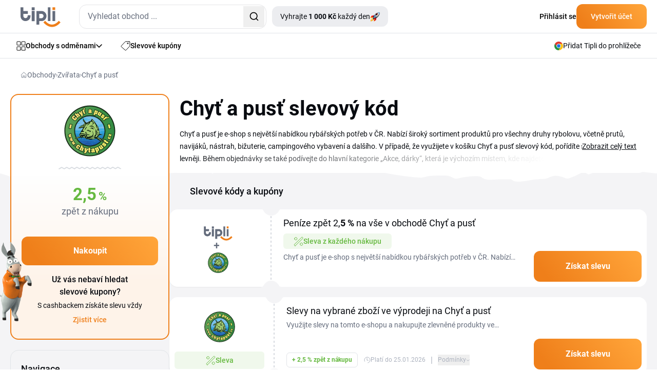

--- FILE ---
content_type: text/html; charset=utf-8
request_url: https://www.tipli.cz/obchod/chyt-a-pust
body_size: 57663
content:
<!DOCTYPE html>
<html lang="cs" xmlns:n="http://www.w3.org/1999/xhtml">

<head>
	<meta charset="utf-8">
	<meta http-equiv="X-UA-Compatible" content="IE=Edge,chrome=1">
		<title>Chyť a pusť slevový kód a sleva 2,5 % - Leden 2026 | Tipli</title>
		<meta name="keywords" content="	Chyť a pusť slevový kód, rybářské potřeby, pruty, navijáky, nástrahy, feeder, přívlač, bižuterie, camping, péče o úlovky, oblečení na ryby, stojany, signalizátory, echoloty, rybářské vybavení, rybářská výbava, rybaření
">
		<meta name="description" content="Chcete využít nejnovější slevové kódy Chyť a pusť 👌 nebo nakupovat ve výprodeji? Nepropásněte žádnou skvělou příležitost ušetřit s Tipli. ✅">
		<meta name="author" content="Tipli">

		<meta name="robots" content="index,follow">


		<meta property="og:title" content="Chyť a pusť slevový kód a sleva 2,5 % - Leden 2026">
		<meta property="og:site_name" content="Tipli - Nejlepší cashback odměny v Česku">
		<meta property="og:url" content="https://www.tipli.cz/obchod/chyt-a-pust">
		<meta property="og:description" content="Chcete využít nejnovější slevové kódy Chyť a pusť 👌 nebo nakupovat ve výprodeji? Nepropásněte žádnou skvělou příležitost ušetřit s Tipli. ✅">
		<meta property="og:type" content="website">
		<meta property="og:image" content="https://www.tipli.cz/images/content/share/OG_image_Tipli_CZ.png">
		<meta property="fb:app_id" content="186459448452370">

		<meta property="fb:pages" content="1230263787039989">

		<meta name="ahrefs-site-verification" content="1ad8b2b6271f5e03727b3a2cd166ecf2d30a511a714ff75330adf401c1d7f4ed">

		<meta name="twitter:card" content="summary_large_image">
		<meta name="twitter:site" content="@tiplicz">
		<meta name="twitter:title" content="		Chyť a pusť slevový kód a sleva 2,5 % - Leden 2026
">
		<meta name="twitter:description" content="
			Chcete využít nejnovější slevové kódy Chyť a pusť 👌 nebo nakupovat ve výprodeji? Nepropásněte žádnou skvělou příležitost ušetřit s Tipli. ✅
">
		<meta name="twitter:image" content="https://www.tipli.cz/images/content/share/1200x630_og_cz.png">

		<link rel="apple-touch-icon" sizes="152x152" href="/images/favicon/apple-touch-icon.png">
		<link rel="icon" type="image/png" sizes="32x32" href="/images/favicon/favicon-32x32.png">
		<link rel="icon" type="image/png" sizes="16x16" href="/images/favicon/favicon-16x16.png">
		<link rel="manifest" href="/images/favicon/manifest.json">
		<link rel="mask-icon" href="/images/favicon/safari-pinned-tab.svg" color="#ee7836">
		<meta name="theme-color" content="#ffffff">


		<link rel="canonical" href="https://www.tipli.cz/obchod/chyt-a-pust">


		<link rel="alternate" type="application/rss+xml" title="RSS Tipli - Nejlepší cashback odměny v Česku" href="/articles.xml">
		<link rel="search" type="application/opensearchdescription+xml" title="Tipli" href="/opensearch.xml">

		<link rel="manifest" href="/manifest.json">

		<meta name="seznam-wmt" content="3O9X5BDC58BwOeu4JZo2V412PgPrBM6W">

		<meta name="facebook-domain-verification" content="8wqb5kh3ey7hl8tdim5byvv3g09ng5">



		<link rel="stylesheet" href="/css2/output.css?v=0.49">


		<style>
			#footer-background.lazy {
				background-image: none;
				background-color: #f58b21;
			}

			#footer-background {
				background-image: url('/new-design/bg-footer-mobile.png');
				background-color: transparent;
			}

			.sidebar {
				transition: transform 0.3s ease-in-out;
				transform: translateX(-100%);
			}

			.sidebar.open {
				transform: translateX(0);
				display: block;
			}

			.transition-transform {
				transition: transform 0.3s;
			}

			.rotate-180 {
				transform: rotate(180deg);
			}

			.black-friday-alert { display: none; }

			.black-friday-alert--desktop { display: none; }
			@media (min-width:768px){
				.black-friday-alert--desktop { display: flex; }
			}

			@media (max-width:767.98px){
				#bfMobileBanner .black-friday-alert--mobile {
					display: flex;
					transform: translateY(0);
					transition: transform .24s ease;
					padding-bottom: max(0.5rem, env(safe-area-inset-bottom));
				}

				#bfMobileBanner.is-stuck-hidden .black-friday-alert--mobile {
					transform: translateY(110%);
				}
			}

			#bfMobileBanner.is-dismissed,
			.black-friday-alert--desktop.is-dismissed {
				display: none !important;
			}
		</style>

		
<link
	rel="preload"
	as="image"
	href="/new-design/wp-mobile-bg-orange-small.avif"
	type="image/avif"
	fetchpriority="high">

<style>
	.bg-img {
		left: 0;
		z-index: 10;
		position: absolute;
		width: 100%;
		height: 367px;
		background-repeat: no-repeat;
		background-size: cover;
		background-position: bottom;
  		background-image: url("/new-design/wp-mobile-bg-orange-small.svg");
	}

	@supports (background-image: image-set(url("/new-design/wp-mobile-bg-orange-small.avif") type("image/avif") 1x)) {
		.bg-img {
			background-image: image-set(
			url("/new-design/wp-mobile-bg-orange-small.avif") type("image/avif") 1x,
			url("/new-design/wp-mobile-bg-orange-small.svg")  type("image/svg+xml") 1x
			);
		}
	}

	/* Starší Safari (prefix) */
	@supports (background-image: -webkit-image-set(url("/new-design/wp-mobile-bg-orange-small.avif") 1x)) {
		.bg-img {
			background-image: -webkit-image-set(
			url("/new-design/wp-mobile-bg-orange-small.avif") 1x,
			url("/new-design/wp-mobile-bg-orange-small.svg")  1x
			);
		}
	}

	.no-scroll {
		overflow: hidden;
	}

	.description-transparency::after {
		content: '';
		position: absolute;
		right: 0;
		bottom: 0;
		width: 100%;
		height: 1.5em;
		background: linear-gradient(to right, rgba(255,255,255,0), rgba(255,255,255,1) 80%);
	}

	@media only screen and (max-width: 768px) {
		.description-transparency::after {
			background: linear-gradient(to right, rgba(255,255,255,0), rgba(244, 244, 246,1) 75%);
		}
	}
</style>



<script>
dataLayer = [{}];

window.dataLayer = window.dataLayer || [];

function gtag() {
	dataLayer.push(arguments);
}

</script>



<!-- Global site tag (gtag.js) - Google Analytics CS -->
<script src="https://www.googletagmanager.com/gtag/js?id=G-5GK3THESKX" async></script>
<script>
	gtag('js', new Date());
	gtag('config', 'G-5GK3THESKX');
</script>

<!-- Google Tag Manager CZ -->
<script>(function(w,d,s,l,i){ w[l]=w[l]||[];w[l].push({ 'gtm.start':
new Date().getTime(),event:'gtm.js'});var f=d.getElementsByTagName(s)[0],
j=d.createElement(s),dl=l!='dataLayer'?'&l='+l:'';j.async=true;j.src=
'https://www.googletagmanager.com/gtm.js?id='+i+dl;f.parentNode.insertBefore(j,f);
})(window,document,'script','dataLayer','GTM-NDQDMB');</script>
<!-- End Google Tag Manager -->

<!-- Google Tag Manager (noscript) -->
<noscript><iframe src="https://www.googletagmanager.com/ns.html?id=GTM-NDQDMB"
                  height="0" width="0" style="display:none;visibility:hidden"></iframe></noscript>
<!-- End Google Tag Manager (noscript) -->











<script>
	function sendGAEvent(eventName, eventParams = {}) {
		if (window.gtag) {
			gtag('event', eventName, eventParams);
		} else {
			console.warn('GA4 tracking is not initialized.');
		}
	}
</script>

		<!-- Viewport for mobile devices -->
		<meta content="width=device-width, initial-scale=1.0, user-scalable=1, minimum-scale=1.0" name="viewport">

		<meta name="google-signin-client_id" content="179697024891-eqjtkln3k2v41olj0phjrksaftnjje3a.apps.googleusercontent.com">
		<meta name='ir-site-verification-token' value='616239723'>

		
	







<script type="application/ld+json">
	{
		"@context": "https://schema.org",
		"@graph": [
			{
				"@type": "Store",
				"@id": "https://www.tipli.cz/obchod/chyt-a-pust#store",
				"name": "Chyť a pusť",
				"url": "https://www.chytapust.cz/",
				"aggregateRating": {
					"@type": "AggregateRating",
					"@id": "https://www.tipli.cz/obchod/chyt-a-pust#aggregateRating",
					"ratingCount": 15,
					"reviewCount": 15,
					"ratingValue": 4.9,
					"bestRating": 5,
					"worstRating": 1
				}
			},
			{
				"@type": "Organization",
				"@id": "https://www.tipli.cz/#organization",
				"name": "Tipli.cz",
				"url": "https://www.tipli.cz",
				"logo": {
					"@type": "ImageObject",
					"url": "https://www.tipli.cz/new-design/footer/tipli.svg"
				},
				"sameAs": [
					"https://www.facebook.com/tiplicz/",
					"https://www.instagram.com/tiplicz/"
				]
			},
			{
				"@type": "WebSite",
				"@id": "https://www.tipli.cz/#website",
				"url": "https://www.tipli.cz",
				"name": "Tipli.cz",
				"publisher": {
					"@id": "https://www.tipli.cz/#organization"
				},
				"inLanguage": "cs-CZ"
			},
			{
				"@type": "BreadcrumbList",
				"@id": "https://www.tipli.cz/obchod/chyt-a-pust#breadcrumb",
				"itemListElement": [
					{
						"@type": "ListItem",
						"position": 1,
						"name": "Obchody",
						"item": "https://www.tipli.cz/obchody"
					},
					{
						"@type": "ListItem",
						"position": 2,
						"name": "Zvířata",
						"item": "https://www.tipli.cz/obchody/zvirata"
					},
					{
						"@type": "ListItem",
						"position": 3,
						"name": "Chyť a pusť",
						"item": "https://www.tipli.cz/obchod/chyt-a-pust"
					}
				]
			},
			{
				"@type": "CollectionPage",
				"@id": "https://www.tipli.cz/obchod/chyt-a-pust#webpage",
				"url": "https://www.tipli.cz/obchod/chyt-a-pust",
				"name": "Chyť a pusť slevový kód a sleva 2,5 % - Leden 2026",
				"description": "Chcete využít nejnovější slevové kódy Chyť a pusť 👌 nebo nakupovat ve výprodeji? Nepropásněte žádnou skvělou příležitost ušetřit s Tipli. ✅",
				"isPartOf": {
					"@id": "https://www.tipli.cz/#website"
				},
				"hasPart": { "@id": "https://www.tipli.cz/obchod/chyt-a-pust#faq" },
				"publisher": {
					"@id": "https://www.tipli.cz/#organization"
				},
				"breadcrumb": {
					"@id": "https://www.tipli.cz/obchod/chyt-a-pust#breadcrumb"
				},
				"mainEntity": {
					"@type": "ItemList",
					"itemListElement": [
						{
							"@type": "ListItem",
							"position": 1,
							"item": {
								"@type": "Offer",
								"@id": "https://www.tipli.cz/obchod/chyt-a-pust?openDeal=slevy-na-vybrane-zbozi-ve-vyprodeji-2091-769692#deal-769692",
								"url": "https://www.tipli.cz/obchod/chyt-a-pust?openDeal=slevy-na-vybrane-zbozi-ve-vyprodeji-2091-769692#deal-769692",
								"name": "Slevy na vybrané zboží ve výprodeji",
								"description": "Využijte slevy na tomto e-shopu a nakupujte zlevněné produkty ve výprodeji.",
								"validFrom": "2025-09-17T00:00:00Z",
								"validThrough": "2050-01-01T23:59:59Z",
								"availability": "https://schema.org/OnlineOnly",
								"category": "Cashback",
								"offeredBy": { "@id": "https://www.tipli.cz/obchod/chyt-a-pust#store" }
							}
						},
						{
							"@type": "ListItem",
							"position": 2,
							"item": {
								"@type": "Offer",
								"@id": "https://www.tipli.cz/obchod/chyt-a-pust?openDeal=akcni-zbozi-11-zdarma-695016#deal-695016",
								"url": "https://www.tipli.cz/obchod/chyt-a-pust?openDeal=akcni-zbozi-11-zdarma-695016#deal-695016",
								"name": "Akční zboží 1+1 zdarma",
								"description": "Vyberte si z výhodné nabídky v kategorii \"1+1\" a získejte druhý produktu zdarma. Nabídka je pravidelně obměňována.",
								"validFrom": "2024-07-24T00:00:00Z",
								"validThrough": "2050-01-01T23:59:59Z",
								"availability": "https://schema.org/OnlineOnly",
								"category": "Cashback",
								"offeredBy": { "@id": "https://www.tipli.cz/obchod/chyt-a-pust#store" }
							}
						},
						{
							"@type": "ListItem",
							"position": 3,
							"item": {
								"@type": "Offer",
								"@id": "https://www.tipli.cz/obchod/chyt-a-pust?openDeal=doprava-zdarma-pri-nakupu-nad-1-000-kc-3075-695009#deal-695009",
								"url": "https://www.tipli.cz/obchod/chyt-a-pust?openDeal=doprava-zdarma-pri-nakupu-nad-1-000-kc-3075-695009#deal-695009",
								"name": "Doprava zdarma při nákupu nad 1 000 Kč",
								"description": "V Chyť a pusť využijte dopravu zdarma. Platí pro nákup nad 1 000 Kč.",
								"validFrom": "2024-07-24T00:00:00Z",
								"validThrough": "2050-01-01T23:59:59Z",
								"availability": "https://schema.org/OnlineOnly",
								"category": "FreeShipping",
								"offeredBy": { "@id": "https://www.tipli.cz/obchod/chyt-a-pust#store" }
							}
						},
						{
							"@type": "ListItem",
							"position": 4,
							"item": {
								"@type": "Offer",
								"@id": "https://www.tipli.cz/obchod/chyt-a-pust?openDeal=darkove-poukazy-chyt-a-pust-originalni-darek-pro-vase-blizke-678324#deal-678324",
								"url": "https://www.tipli.cz/obchod/chyt-a-pust?openDeal=darkove-poukazy-chyt-a-pust-originalni-darek-pro-vase-blizke-678324#deal-678324",
								"name": "Dárkové poukazy Chyť a pusť: Originální dárek pro vaše blízké",
								"description": "V Chyť a pusť využijte dárkové poukazy.",
								"validFrom": "2024-05-13T00:00:00Z",
								"validThrough": "2050-01-01T23:59:59Z",
								"availability": "https://schema.org/OnlineOnly",
								"category": "Cashback",
								"offeredBy": { "@id": "https://www.tipli.cz/obchod/chyt-a-pust#store" }
							}
						}
					]
				}
			}
		]
	}
</script>


	<script defer>
		(function () {
			if (document.cookie.indexOf('blackFridayBannerHidden=true') > -1) {
				var s = document.createElement('style');
				s.innerHTML = '#bfMobileBanner {display:none!important} .black-friday-alert--desktop {display:none!important}';
				document.head.appendChild(s);
			}
		})();
	</script>
</head>

<body class="cs overflow-x-hidden" data-basePath="https://www.tipli.cz" data-locale="cs" data-search-url="/hledat"
	data-isAdmin="false">

<!-- Google Tag Manager (noscript) -->
<noscript><iframe src="https://www.googletagmanager.com/ns.html?id=GTM-NDQDMB"
                  height="0" width="0" style="display:none;visibility:hidden"></iframe></noscript>
<!-- End Google Tag Manager (noscript) -->







<header id="header" class="bg-white w-full relative z-50">

	<div class="border-b w-full border-b-light-4">
		<div class="relative flex justify-between container p-0 h-[64px] items-center">
			<div class="flex items-center pl-5 w-full">
				<div id="mobileMenu" class="absolute left-0 flex justify-center items-center w-[61px] h-[63px] block md:hidden">
					<svg id="hamburgerIcon" xmlns="http://www.w3.org/2000/svg" width="21" height="18"
						viewBox="0 0 21 18" fill="none" class="block md:hidden">
						<rect width="21" height="2" rx="1" transform="matrix(-1 0 0 1 21 0)" fill="#080B10"></rect>
						<rect x="21" y="10" width="21" height="2" rx="1" transform="rotate(180 21 10)" fill="#080B10"></rect>
						<rect x="10.5" y="18" width="10.5" height="2" rx="1" transform="rotate(180 10.5 18)"
							fill="#080B10"></rect>
					</svg>

					<svg id="closeIcon" xmlns="http://www.w3.org/2000/svg" width="17" height="17" viewBox="0 0 17 17"
						fill="none" class="hidden">
						<path
							d="M0.294033 0.294038C0.686077 -0.0980127 1.32171 -0.0980127 1.71375 0.294038L16.7057 15.2862C17.0977 15.6783 17.0977 16.3139 16.7057 16.706C16.3137 17.098 15.678 17.098 15.286 16.706L0.294034 1.71378C-0.0980106 1.32173 -0.0980117 0.686089 0.294033 0.294038Z"
							fill="#080B10"></path>
						<path
							d="M16.706 0.294038C16.3139 -0.0980127 15.6783 -0.0980127 15.2863 0.294038L0.294309 15.2862C-0.0977358 15.6783 -0.0977369 16.3139 0.294308 16.706C0.686352 17.098 1.32198 17.098 1.71403 16.706L16.706 1.71378C17.098 1.32173 17.098 0.686089 16.706 0.294038Z"
							fill="#080B10"></path>
					</svg>
				</div>
				<div class="w-px h-[63px] bg-zinc-200 ml-10 mr-5 md:hidden"></div>
				<div class="overlay fixed inset-0 bg-black bg-opacity-50 hidden z-50" style="top: 65px; background: rgba(24, 43, 74, 0.70); backdrop-filter: blur(3px);"></div>

				<div id="sidebar" class="hidden sidebar fixed h-full top-[65px] left-0 w-[313px] shadow-lg z-50 bg-white overflow-y-auto">
					<div class="min-h-[700px] flex justify-between h-full flex-col">
						<div class="pl-[21px]">
							<a data-google-interstitial="false" class="flex items-center gap-[14px] py-4 text-sm tex-dark-1 font-medium leading-[24.5px]" href="/obchody">
								<svg xmlns="http://www.w3.org/2000/svg" width="18" height="19" viewBox="0 0 18 19"
									 fill="none">
									<path
										d="M7.85714 7.22979C7.85714 7.41424 7.7849 7.59113 7.6563 7.72156C7.5277 7.85198 7.35329 7.92525 7.17143 7.92525H1.68571C1.50386 7.92525 1.32944 7.85198 1.20084 7.72156C1.07224 7.59113 1 7.41424 1 7.22979V1.66616C1 1.48172 1.07224 1.30482 1.20084 1.17439C1.32944 1.04397 1.50386 0.970703 1.68571 0.970703H7.17143C7.35329 0.970703 7.5277 1.04397 7.6563 1.17439C7.7849 1.30482 7.85714 1.48172 7.85714 1.66616V7.22979Z"
										stroke="#080B10" stroke-linecap="round" stroke-linejoin="round"></path>
									<path
										d="M17 7.22979C17 7.41424 16.9278 7.59113 16.7992 7.72156C16.6706 7.85198 16.4961 7.92525 16.3143 7.92525H10.8286C10.6467 7.92525 10.4723 7.85198 10.3437 7.72156C10.2151 7.59113 10.1429 7.41424 10.1429 7.22979V1.66616C10.1429 1.48172 10.2151 1.30482 10.3437 1.17439C10.4723 1.04397 10.6467 0.970703 10.8286 0.970703H16.3143C16.4961 0.970703 16.6706 1.04397 16.7992 1.17439C16.9278 1.30482 17 1.48172 17 1.66616V7.22979Z"
										stroke="#080B10" stroke-linecap="round" stroke-linejoin="round"></path>
									<path
										d="M17 17.2752C17 17.4597 16.9278 17.6366 16.7992 17.767C16.6706 17.8974 16.4961 17.9707 16.3143 17.9707H10.8286C10.6467 17.9707 10.4723 17.8974 10.3437 17.767C10.2151 17.6366 10.1429 17.4597 10.1429 17.2752V11.7116C10.1429 11.5272 10.2151 11.3503 10.3437 11.2198C10.4723 11.0894 10.6467 11.0162 10.8286 11.0162H16.3143C16.4961 11.0162 16.6706 11.0894 16.7992 11.2198C16.9278 11.3503 17 11.5272 17 11.7116V17.2752Z"
										stroke="#080B10" stroke-linecap="round" stroke-linejoin="round"></path>
									<path
										d="M7.85714 17.2752C7.85714 17.4597 7.7849 17.6366 7.6563 17.767C7.5277 17.8974 7.35329 17.9707 7.17143 17.9707H1.68571C1.50386 17.9707 1.32944 17.8974 1.20084 17.767C1.07224 17.6366 1 17.4597 1 17.2752V11.7116C1 11.5272 1.07224 11.3503 1.20084 11.2198C1.32944 11.0894 1.50386 11.0162 1.68571 11.0162H7.17143C7.35329 11.0162 7.5277 11.0894 7.6563 11.2198C7.7849 11.3503 7.85714 11.5272 7.85714 11.7116V17.2752Z"
										stroke="#080B10" stroke-linecap="round" stroke-linejoin="round"></path>
								</svg>
								Obchody s odměnami
							</a>
							<a data-google-interstitial="false" class="flex items-center gap-[14px] py-4 text-sm tex-dark-1 font-medium leading-[24.5px]" href="/slevy">
								<svg xmlns="http://www.w3.org/2000/svg" width="18" height="18" viewBox="0 0 18 18"
									 fill="none">
									<path
										d="M12.4071 4.34222C12.4071 4.61379 12.5152 4.87423 12.7075 5.06626C12.8998 5.25829 13.1606 5.36617 13.4325 5.36617C13.7045 5.36617 13.9653 5.25829 14.1576 5.06626C14.3499 4.87423 14.4579 4.61379 14.4579 4.34222C14.4579 4.07066 14.3499 3.81021 14.1576 3.61819C13.9653 3.42616 13.7045 3.31828 13.4325 3.31828C13.1606 3.31828 12.8998 3.42616 12.7075 3.61819C12.5152 3.81021 12.4071 4.07066 12.4071 4.34222Z"
										stroke="#080B10" stroke-linecap="round" stroke-linejoin="round"></path>
									<path
										d="M15.8963 1.00002H9.22412C9.07344 1.00094 8.92441 1.03228 8.78619 1.09215C8.64791 1.15203 8.52315 1.23921 8.41947 1.34845L1.29871 8.93557C1.1974 9.0423 1.11882 9.16844 1.06771 9.30639C1.0166 9.44434 0.994026 9.59118 1.00135 9.73808C1.00867 9.88492 1.04574 10.0288 1.11031 10.161C1.17488 10.2931 1.26562 10.4109 1.37704 10.507L8.4978 16.7289C8.71342 16.9165 8.99355 17.0131 9.27909 16.9986C9.56471 16.984 9.83344 16.8593 10.0288 16.6507L16.7009 9.53998C16.893 9.33882 17.0002 9.07138 17 8.79335V2.09507C17 1.95067 16.9714 1.80769 16.9158 1.67437C16.8603 1.54104 16.7789 1.42001 16.6763 1.31823C16.5738 1.21645 16.452 1.13594 16.3181 1.08133C16.1842 1.02672 16.0409 0.999086 15.8963 1.00002Z"
										stroke="#080B10" stroke-linecap="round" stroke-linejoin="round"></path>
								</svg>
								Slevové kupóny
							</a>
							<a data-google-interstitial="false" class="flex items-center gap-[14px] py-4 text-sm tex-dark-1 font-medium leading-[24.5px]" href="/jak-to-funguje">
								<svg width="18" height="18" viewBox="0 0 18 18" fill="none" xmlns="http://www.w3.org/2000/svg">
									<path d="M1 10.6V17V10.6Z" fill="#ECEDF0"></path>
									<path d="M1 15.9333H12.7333C12.7333 15.3676 12.5085 14.8249 12.1085 14.4249C11.7084 14.0248 11.1657 13.8 10.6 13.8H7.93332C7.93332 13.2342 7.70854 12.6916 7.30848 12.2915C6.90841 11.8914 6.36579 11.6667 5.79999 11.6667H1" fill="#ECEDF0"></path>
									<path d="M5.26666 13.8H7.93332H5.26666Z" fill="#ECEDF0"></path>
									<path d="M5.18133 1H16.0186C16.2815 1.00375 16.5321 1.11127 16.716 1.2991C16.8998 1.48693 17.0019 1.73985 17 2.00267V8.17511C17.0019 8.43794 16.8998 8.69081 16.716 8.87868C16.5321 9.06649 16.2815 9.17401 16.0186 9.17778H5.18133C4.91853 9.17401 4.66788 9.06649 4.48403 8.87868C4.3002 8.69081 4.1981 8.43794 4.2 8.17511V2.00267C4.1981 1.73985 4.3002 1.48693 4.48403 1.2991C4.66788 1.11127 4.91853 1.00375 5.18133 1Z" fill="#ECEDF0"></path>
									<path d="M8.99999 5.08889C8.99999 5.51324 9.16859 5.9202 9.46861 6.22026C9.7687 6.52032 10.1757 6.68889 10.6 6.68889C11.0243 6.68889 11.4313 6.52032 11.7314 6.22026C12.0314 5.9202 12.2 5.51324 12.2 5.08889C12.2 4.66454 12.0314 4.25758 11.7314 3.95752C11.4313 3.65746 11.0243 3.48889 10.6 3.48889C10.1757 3.48889 9.7687 3.65746 9.46861 3.95752C9.16859 4.25758 8.99999 4.66454 8.99999 5.08889Z" fill="#ECEDF0"></path>
									<path d="M6.15555 3.31111H7.22221H6.15555Z" fill="#ECEDF0"></path>
									<path d="M13.9778 6.86667H15.0444H13.9778Z" fill="#ECEDF0"></path>
									<path d="M1 10.6V17M1 15.9333H12.7333C12.7333 15.3676 12.5085 14.8249 12.1085 14.4249C11.7084 14.0248 11.1657 13.8 10.6 13.8H7.93332M7.93332 13.8C7.93332 13.2342 7.70854 12.6916 7.30848 12.2915C6.90841 11.8914 6.36579 11.6667 5.79999 11.6667H1M7.93332 13.8H5.26666M6.15555 3.31111H7.22221M13.9778 6.86667H15.0444M5.18133 1H16.0186C16.2815 1.00375 16.5321 1.11127 16.716 1.2991C16.8998 1.48693 17.0019 1.73985 17 2.00267V8.17511C17.0019 8.43794 16.8998 8.69081 16.716 8.87868C16.5321 9.06649 16.2815 9.17401 16.0186 9.17778H5.18133C4.91853 9.17401 4.66788 9.06649 4.48403 8.87868C4.3002 8.69081 4.1981 8.43794 4.2 8.17511V2.00267C4.1981 1.73985 4.3002 1.48693 4.48403 1.2991C4.66788 1.11127 4.91853 1.00375 5.18133 1ZM8.99999 5.08889C8.99999 5.51324 9.16859 5.9202 9.46861 6.22026C9.7687 6.52032 10.1757 6.68889 10.6 6.68889C11.0243 6.68889 11.4313 6.52032 11.7314 6.22026C12.0314 5.9202 12.2 5.51324 12.2 5.08889C12.2 4.66454 12.0314 4.25758 11.7314 3.95752C11.4313 3.65746 11.0243 3.48889 10.6 3.48889C10.1757 3.48889 9.7687 3.65746 9.46861 3.95752C9.16859 4.25758 8.99999 4.66454 8.99999 5.08889Z" stroke="#080B10" stroke-linecap="round" stroke-linejoin="round"></path>
								</svg>

								Jak získat odměny?
							</a>


							<a data-google-interstitial="false"
								data-element-action="click"
								data-element-type="link"
								data-element-name="login"
								data-element-section="nav_bar"
								class="flex items-center gap-[14px] py-4 text-sm tex-dark-1 font-medium leading-[24.5px]"
							 href="/prihlaseni">
								<svg xmlns="http://www.w3.org/2000/svg" width="18" height="18" viewBox="0 0 12 16" fill="none">
									<path d="M6.00684 9.25781C7.53225 9.25785 9.02791 9.62628 10.1348 10.332V10.333C11.0977 10.9446 11.5 11.6959 11.5 12.373C11.4999 13.0505 11.0973 13.8042 10.1338 14.4199C9.0223 15.1298 7.52477 15.5 6 15.5C4.47523 15.5 2.9777 15.1298 1.86621 14.4199L1.86523 14.4189L1.69043 14.3027C0.853035 13.7138 0.5 13.0137 0.5 12.3789C0.500033 11.7014 0.902595 10.9479 1.86621 10.332L1.86523 10.3311C2.98154 9.62503 4.48229 9.25781 6.00684 9.25781ZM5.85449 0.5C7.69661 0.5 9.16699 1.87896 9.25684 3.56543L9.26074 3.72949C9.25183 5.45373 7.82709 6.88583 5.98828 6.94922C5.89911 6.94348 5.80446 6.94359 5.71387 6.94922C3.8732 6.8864 2.44843 5.45297 2.44824 3.72949C2.44824 1.96888 3.94523 0.500183 5.85449 0.5Z" stroke="black" stroke-linecap="round" stroke-linejoin="round"></path>
								</svg>
								Přihlásit se
							</a>
						</div>

						<div>
    <div style="background: linear-gradient(111deg, #FFF 26.5%, #F4F4F6 88.12%);" class="p-5 pt-10 mb-[65px] relative">
        <div class="absolute top-0 left-1/2 transform -translate-y-[77%] -translate-x-1/2">
            <div class="relative">
                <img src="/new-design/oslik-sidebar.png" alt="oslik" loading="lazy">
            </div>

            <div class="relative bottom-[90px] left-[-18px]">
                <div class="absolute rounded-[7px] text-xxs leading-[17.5px] font-bold text-white bg-secondary-red px-2">
                    <div>
                        Novinka
                    </div>

                    <svg class="absolute left-[80%] -translate-x-1/2 bottom-[-6px]"
                         xmlns="http://www.w3.org/2000/svg"
                         width="12" height="10"
                         viewBox="0 0 12 10" fill="none">
                        <path d="M8.89478 0.984834C8.71664 0.467672 8.11866 0.231927 7.63553 0.488396L6.53084 1.07482C6.47342 1.10531 6.41282 1.12941 6.35015 1.1467L1.55358 2.46989C1.48115 2.48987 1.40637 2.5 1.33124 2.5V2.5C0.461671 2.5 0.169913 3.66245 0.936417 4.07308L9.99822 8.92762C10.7119 9.30996 11.5241 8.61839 11.2604 7.85287L8.89478 0.984834Z" fill="#F72F49"></path>
                    </svg>
                </div>
            </div>
        </div>

        <div class="flex items-center justify-center lg:text-primary-orange font-bold leading-7 text-nowrap mb-[9px]">
            <div>Tipli rozdává</div>

            <div class="flex justify-center">
                <div class="relative mx-2 lg:ml-4 lg:mr-0">
                    <img class="hidden lg:block absolute top-1/2 left-1/2 -translate-x-1/2 -translate-y-1/2" src="/new-design/gives-out-shop-bg-star.svg" loading="lazy" alt="donkey">
                    <img class="lg:hidden absolute top-1/2 left-1/2 -translate-x-1/2 -translate-y-1/2" src="/new-design/gives-out-star-xs.svg" loading="lazy" alt="donkey">
                    <div class="relative text-center font-bold text-white">
                        <span class="text-white text-nowrap leading-[28px] rounded-[6px] bg-orange-gradient px-2 py-1 lg:px-[17px]">1 000 Kč</span>
                    </div>
                </div>
                <span class="lg:hidden">každý den!</span>
            </div>
        </div>

        <div class="text-xs leading-[21px] text-dark-2 mb-5 text-center">
            Každý den odhalíme šťastný obchod a ti, kteří ho uhodnou a ten den odhalí, si rozdělí peněžní odměnu.
        </div>

        <a data-google-interstitial="false" class="flex items-center justify-center text-white font-bold gap-2 pt-[15px] pb-4 bg-primary-blue-dark rounded-xl" href="/tipli-rozdava">
            <svg width="19" height="19" viewBox="0 0 19 19" fill="none" xmlns="http://www.w3.org/2000/svg" xmlns:xlink="http://www.w3.org/1999/xlink">
                <rect width="19" height="19" fill="url(#pattern0_34_167)"></rect>
                <defs>
                    <pattern id="pattern0_34_167" patternContentUnits="objectBoundingBox" width="1" height="1">
                        <use xlink:href="#image0_34_167" transform="scale(0.0138889)"></use>
                    </pattern>
                    <image id="image0_34_167" width="72" height="72" xlink:href="[data-uri]"></image>
                </defs>
            </svg>
            Chci začít vyhrávat
        </a>
    </div>
						</div>
					</div>
				</div>

					<div class="flex justify-between w-full md:w-auto items-center">
					<div>
						<a href="/" data-google-interstitial="false">
								<svg class="w-[60px] h-[29px] md:w-[78px] md:h-[39px] mt-[3px]" width="78" height="39" viewBox="0 0 78 39" fill="none" xmlns="http://www.w3.org/2000/svg">
									<path fill-rule="evenodd" clip-rule="evenodd"
												d="M21.8419 7.28024H27.4368V27.3415H21.8419V7.28024ZM62.3468 27.1098V7.50599H67.482V27.1103L62.3468 27.1098ZM53.2192 27.1098V0.339844H58.3599V27.1103L53.2192 27.1098ZM44.8271 17.2604C44.8271 16.7853 44.7389 16.2929 44.5681 15.7818C44.3914 15.2713 44.1325 14.808 43.7673 14.3987C43.4003 13.9803 42.9524 13.6383 42.4536 13.3957C41.9294 13.1404 41.3407 13.0155 40.6812 13.0155H36.3999V21.4635H40.6812C41.3407 21.4635 41.9294 21.3268 42.4536 21.0538C43.4112 20.5591 44.1557 19.7269 44.5441 18.7153C44.7326 18.2225 44.8266 17.7415 44.8266 17.2609L44.8271 17.2604ZM30.9054 7.42876H40.6576C42.3655 7.42876 43.8377 7.73174 45.086 8.33724C46.3342 8.94275 47.359 9.72042 48.1658 10.6766C49.6897 12.4899 50.5378 14.7884 50.5573 17.1664C50.536 19.5748 49.6825 21.9042 48.148 23.7493C47.3068 24.76 46.2584 25.5826 45.0801 26.1595C43.8477 26.7477 42.4981 27.0548 41.134 27.0548C40.9878 27.0548 40.8374 27.0516 40.6921 27.0448L36.3999 27.0444V34.0148H30.9054V7.42876ZM9.75216 21.3091C9.28111 21.3091 8.79233 21.2201 8.28585 21.0479C7.24699 20.6845 6.39393 19.9173 5.91879 18.917C5.66577 18.3947 5.54178 17.7951 5.54178 17.136V13.1222H14.216V7.476H5.54131V0.339844H0V17.1123C0 18.828 0.300248 20.3179 0.901213 21.5707C1.50172 22.8294 2.27349 23.8624 3.22149 24.676C4.1695 25.4895 5.21199 26.0891 6.3426 26.4866C7.47912 26.8845 8.58658 27.0862 9.65814 27.0862C10.7297 27.0862 11.843 26.8845 12.9973 26.4866C19.1509 24.3611 19.463 18.6617 19.463 15.8118H13.9689C13.9571 17.0351 13.8631 18.2461 13.5156 18.917C13.2507 19.4335 12.921 19.8728 12.5262 20.2226C11.7576 20.9026 10.7742 21.2882 9.75216 21.3091ZM21.8419 0.339844H27.4368V5.98697H21.8419V0.339844Z"
												fill="#646C7C"></path>
									<path fill-rule="evenodd" clip-rule="evenodd"
												d="M62.3465 0.339844H67.4817V5.52319H62.3465V0.339844ZM74.6606 26.552L77.9998 29.7285C73.133 34.8664 68.2344 38.395 61.1623 38.5867C53.9952 38.2737 49.1076 34.5285 44.4961 29.7403L47.8116 26.5342C51.5042 30.3808 55.5742 33.6854 61.1973 33.9375C66.8531 33.7695 70.745 30.6779 74.6606 26.552Z"
												fill="#EF7F1A"></path>
								</svg>
						</a>
					</div>

					<div class="md:hidden">
						<div id="svg-container" class="md:hidden mr-5 cursor-pointer">
							<svg id="svg-icon" xmlns="http://www.w3.org/2000/svg" width="18" height="18" viewBox="0 0 18 18" fill="none">
								<path d="M12.2467 12.2461C11.0112 13.4816 9.33552 14.1756 7.5882 14.1756C5.84088 14.1756 4.16522 13.4816 2.92965 12.2461C1.69408 11.0106 1 9.33501 1 7.5878C1 5.84059 1.69408 4.16503 2.92965 2.92954C4.16522 1.69404 5.84088 1 7.5882 1C9.33552 1 11.0112 1.69404 12.2467 2.92954C13.4823 4.16503 14.1764 5.84059 14.1764 7.5878C14.1764 9.33501 13.4823 11.0106 12.2467 12.2461ZM12.2467 12.2461L17 17" stroke="#080B10" stroke-width="2" stroke-linecap="round" stroke-linejoin="round"></path>
							</svg>
						</div>
					</div>

					<div id="dropdown-autocomplete-mobile" class="hidden absolute top-[64px] left-0 w-full h-svh bg-white z-50">
						<div class="flex justify-between items-center bg-primary-blue-dark py-2.5 px-5 gap-5">
							<div class="relative w-full">
								<div id="autocomplete-mobile" class="flex items-center h-[47px] border-none rounded-xl w-full text-sm leading-[24.5px] text-dark-2 bg-white"></div>
							</div>

							<svg id="close-icon" class="flex-shrink-0 cursor-pointer text-white" xmlns="http://www.w3.org/2000/svg" width="24" height="24" viewBox="0 0 24 24" fill="none" stroke="currentColor" stroke-width="2" stroke-linecap="round" stroke-linejoin="round" ><path d="M18 6 6 18"></path><path d="m6 6 12 12"></path></svg>
						</div>

                            <div class="px-5">
                                <div class="text-dark-1 leading-7 font-medium mt-5 mb-2.5">Oblíbené obchody s odměnami</div>
                                <div>
                                        <a data-google-interstitial="false"
                                            class="flex gap-4 items-center mb-5 last:mb-0 hover:underline" href="/obchod/temu">
                                            <div
                                                class="border border-light-5 rounded-xl flex justify-center items-center w-[97px] h-[55px]">
                                                <img class="max-w-[58px] max-h-[38px]" alt="Temu" src="/upload/images/shops-shop-logo/789033.svg" loading="lazy">
                                            </div>

                                            <div class="text-sm text-dark-1 leading-[18.75px]">
                                                <div class="text-sm leading-[24.5px] mb-[5px]">Temu</div>
                                                <div class="similar-shop__value">
                                                   <span class="_upTo">až</span> <span class="_value">20</span>&nbsp;<span class="_symbol">%</span> <span class="_suffix">zpět z nákupu</span>
                                                </div>
                                            </div>
                                        </a>
                                        <a data-google-interstitial="false"
                                            class="flex gap-4 items-center mb-5 last:mb-0 hover:underline" href="/obchod/allegro">
                                            <div
                                                class="border border-light-5 rounded-xl flex justify-center items-center w-[97px] h-[55px]">
                                                <img class="max-w-[58px] max-h-[38px]" alt="Allegro" src="/upload/images/shops-shop-logo/788597.svg" loading="lazy">
                                            </div>

                                            <div class="text-sm text-dark-1 leading-[18.75px]">
                                                <div class="text-sm leading-[24.5px] mb-[5px]">Allegro</div>
                                                <div class="similar-shop__value">
                                                   <span class="_upTo">až</span> <span class="_value">2,1</span>&nbsp;<span class="_symbol">%</span> <span class="_suffix">zpět z nákupu</span>
                                                </div>
                                            </div>
                                        </a>
                                        <a data-google-interstitial="false"
                                            class="flex gap-4 items-center mb-5 last:mb-0 hover:underline" href="/obchod/dr-max">
                                            <div
                                                class="border border-light-5 rounded-xl flex justify-center items-center w-[97px] h-[55px]">
                                                <img class="max-w-[58px] max-h-[38px]" alt="Dr. Max" src="/upload/images/shops-shop-logo/788952.svg" loading="lazy">
                                            </div>

                                            <div class="text-sm text-dark-1 leading-[18.75px]">
                                                <div class="text-sm leading-[24.5px] mb-[5px]">Dr. Max</div>
                                                <div class="similar-shop__value">
                                                   <span class="_upTo">až</span> <span class="_value">5</span>&nbsp;<span class="_symbol">%</span> <span class="_suffix">zpět z nákupu</span>
                                                </div>
                                            </div>
                                        </a>
                                        <a data-google-interstitial="false"
                                            class="flex gap-4 items-center mb-5 last:mb-0 hover:underline" href="/obchod/aliexpress">
                                            <div
                                                class="border border-light-5 rounded-xl flex justify-center items-center w-[97px] h-[55px]">
                                                <img class="max-w-[58px] max-h-[38px]" alt="AliExpress" src="/upload/images/shops-shop-logo/792258.svg" loading="lazy">
                                            </div>

                                            <div class="text-sm text-dark-1 leading-[18.75px]">
                                                <div class="text-sm leading-[24.5px] mb-[5px]">AliExpress</div>
                                                <div class="similar-shop__value">
                                                   <span class="_upTo">až</span> <span class="_value">10</span>&nbsp;<span class="_symbol">%</span> <span class="_suffix">zpět z nákupu</span>
                                                </div>
                                            </div>
                                        </a>
                                        <a data-google-interstitial="false"
                                            class="flex gap-4 items-center mb-5 last:mb-0 hover:underline" href="/obchod/zalando-lounge">
                                            <div
                                                class="border border-light-5 rounded-xl flex justify-center items-center w-[97px] h-[55px]">
                                                <img class="max-w-[58px] max-h-[38px]" alt="Lounge by Zalando" src="/upload/images/shops-shop-logo/789882.svg" loading="lazy">
                                            </div>

                                            <div class="text-sm text-dark-1 leading-[18.75px]">
                                                <div class="text-sm leading-[24.5px] mb-[5px]">Lounge by Zalando</div>
                                                <div class="similar-shop__value">
                                                   <span class="_value">3,5</span>&nbsp;<span class="_symbol">%</span> <span class="_suffix">zpět z nákupu</span>
                                                </div>
                                            </div>
                                        </a>
                                        <a data-google-interstitial="false"
                                            class="flex gap-4 items-center mb-5 last:mb-0 hover:underline" href="/obchod/sinsay">
                                            <div
                                                class="border border-light-5 rounded-xl flex justify-center items-center w-[97px] h-[55px]">
                                                <img class="max-w-[58px] max-h-[38px]" alt="Sinsay" src="/upload/images/shops-shop-logo/788948.svg" loading="lazy">
                                            </div>

                                            <div class="text-sm text-dark-1 leading-[18.75px]">
                                                <div class="text-sm leading-[24.5px] mb-[5px]">Sinsay</div>
                                                <div class="similar-shop__value">
                                                   <span class="_value">5</span>&nbsp;<span class="_symbol">%</span> <span class="_suffix">zpět z nákupu</span>
                                                </div>
                                            </div>
                                        </a>
                                </div>

                                <a data-google-interstitial="false" class="block w-full text-center mt-5 mb-[35px] leading-7 font-bold text-white bg-orange-gradient py-[14px] rounded-xl" href="/obchody">
                                    Zobrazit všech 1 481 obchodů
                                </a>
                            </div>
					</div>
				</div>

					<div id="autocomplete" class="hidden md:block lg:max-w-[275px] xl:max-w-full" data-placeholder="Vyhledat obchod ..."></div>

        <a data-google-interstitial="false"
                class="hidden lg:flex gap-2 items-center text-dark-1 leading-[24.5px] text-sm py-2 px-4 bg-light-5 rounded-xl ml-[11px] xl:hover:underline" href="/tipli-rozdava">
            <div class="flex items-center gap-1.5 text-nowrap">
                <div>
                    Vyhrajte <span class="font-bold">1 000 Kč</span> každý den
                </div>

                <svg width="19" height="19" viewBox="0 0 21 21" fill="none" xmlns="http://www.w3.org/2000/svg"
                     xmlns:xlink="http://www.w3.org/1999/xlink">
                    <rect width="21" height="21" fill="url(#pattern0_758_3627)"></rect>
                    <defs>
                        <pattern id="pattern0_758_3627" patternContentUnits="objectBoundingBox" width="1"
                                 height="1">
                            <use xlink:href="#image0_758_3627" transform="scale(0.0138889)"></use>
                        </pattern>
                        <image id="image0_758_3627" width="72" height="72"
                               xlink:href="[data-uri]"></image>
                    </defs>
                </svg>
            </div>
        </a>

			</div>

                <div class="flex items-center shrink-0 gap-6">
                    <a data-google-interstitial="false" class="hidden font-medium hover:underline text-sm leading-[24.5px] md:block" href="/prihlaseni">
                        Přihlásit se
                    </a>
                    <a data-google-interstitial="false"
                        class="px-7 py-3 rounded-xl bg-orange-gradient text-white font-medium text-sm leading-[24.5px] mr-2 md:mr-0 cursor-pointer xl:hover:bg-orange-gradient-hover" href="/registrace">
                         Vytvořit účet
                    </a>
                </div>
		</div>
	</div>

		<div class="hidden md:block border-b border-b-light-4 ">
		<div class="flex py-3 container px-0 lg:px-3 justify-between">
			<div class="flex items-center">
				<a data-google-interstitial="false"
					class="flex items-center cursor-pointer gap-2 js-show-shops xl:hover:text-primary-orange" href="/obchody">
					<svg width="18" height="19" viewBox="0 0 18 19" fill="none" xmlns="http://www.w3.org/2000/svg">
						<path
							d="M7.85714 7.25909C7.85714 7.44353 7.7849 7.62043 7.6563 7.75085C7.5277 7.88127 7.35329 7.95455 7.17143 7.95455H1.68571C1.50386 7.95455 1.32944 7.88127 1.20084 7.75085C1.07224 7.62043 1 7.44353 1 7.25909V1.69545C1 1.51101 1.07224 1.33412 1.20084 1.20369C1.32944 1.07327 1.50386 1 1.68571 1H7.17143C7.35329 1 7.5277 1.07327 7.6563 1.20369C7.7849 1.33412 7.85714 1.51101 7.85714 1.69545V7.25909Z"
							stroke="currentColor" stroke-linecap="round" stroke-linejoin="round"></path>
						<path
							d="M17 7.25909C17 7.44353 16.9278 7.62043 16.7992 7.75085C16.6706 7.88127 16.4961 7.95455 16.3143 7.95455H10.8286C10.6467 7.95455 10.4723 7.88127 10.3437 7.75085C10.2151 7.62043 10.1429 7.44353 10.1429 7.25909V1.69545C10.1429 1.51101 10.2151 1.33412 10.3437 1.20369C10.4723 1.07327 10.6467 1 10.8286 1H16.3143C16.4961 1 16.6706 1.07327 16.7992 1.20369C16.9278 1.33412 17 1.51101 17 1.69545V7.25909Z"
							stroke="currentColor" stroke-linecap="round" stroke-linejoin="round"></path>
						<path
							d="M17 17.3045C17 17.489 16.9278 17.6659 16.7992 17.7963C16.6706 17.9267 16.4961 18 16.3143 18H10.8286C10.6467 18 10.4723 17.9267 10.3437 17.7963C10.2151 17.6659 10.1429 17.489 10.1429 17.3045V11.7409C10.1429 11.5565 10.2151 11.3796 10.3437 11.2491C10.4723 11.1187 10.6467 11.0455 10.8286 11.0455H16.3143C16.4961 11.0455 16.6706 11.1187 16.7992 11.2491C16.9278 11.3796 17 11.5565 17 11.7409V17.3045Z"
							stroke="currentColor" stroke-linecap="round" stroke-linejoin="round"></path>
						<path
							d="M7.85714 17.3045C7.85714 17.489 7.7849 17.6659 7.6563 17.7963C7.5277 17.9267 7.35329 18 7.17143 18H1.68571C1.50386 18 1.32944 17.9267 1.20084 17.7963C1.07224 17.6659 1 17.489 1 17.3045V11.7409C1 11.5565 1.07224 11.3796 1.20084 11.2491C1.32944 11.1187 1.50386 11.0455 1.68571 11.0455H7.17143C7.35329 11.0455 7.5277 11.1187 7.6563 11.2491C7.7849 11.3796 7.85714 11.5565 7.85714 11.7409V17.3045Z"
							stroke="currentColor" stroke-linecap="round" stroke-linejoin="round"></path>
					</svg>

					<div class="hidden font-medium text-sm leading-[24.5px] md:block">
						Obchody s odměnami
					</div>

					<svg width="12" height="7" viewBox="0 0 12 7" fill="none" xmlns="http://www.w3.org/2000/svg">
						<path
							d="M6.00015 6L5.46983 6.53034C5.76273 6.82323 6.2376 6.82322 6.53048 6.53032L6.00015 6ZM1.53032 0.469734C1.23742 0.176847 0.762545 0.176858 0.469658 0.469758C0.176771 0.762657 0.176782 1.23753 0.469682 1.53042L1.53032 0.469734ZM11.5303 1.53032C11.8232 1.23742 11.8232 0.762551 11.5303 0.469662C11.2374 0.176773 10.7626 0.17678 10.4697 0.469678L11.5303 1.53032ZM6.53046 5.46966L1.53032 0.469734L0.469682 1.53042L5.46983 6.53034L6.53046 5.46966ZM6.53048 6.53032L11.5303 1.53032L10.4697 0.469678L5.46981 5.46968L6.53048 6.53032Z"
							fill="currentColor"></path>
					</svg>
				</a>

				<a data-google-interstitial="false"
					class="flex items-center cursor-pointer gap-2 ml-5 lg:ml-9 xl:hover:text-primary-orange" href="/slevy">
					<svg xmlns="http://www.w3.org/2000/svg" width="19" height="19" viewBox="0 0 19 19" fill="none">
						<path
							d="M13.1201 4.55111C13.1201 4.83966 13.2349 5.11637 13.4392 5.3204C13.6436 5.52443 13.9206 5.63905 14.2096 5.63905C14.4986 5.63905 14.7756 5.52443 14.98 5.3204C15.1843 5.11637 15.299 4.83966 15.299 4.55111C15.299 4.26257 15.1843 3.98585 14.98 3.78182C14.7756 3.5778 14.4986 3.46317 14.2096 3.46317C13.9206 3.46317 13.6436 3.5778 13.4392 3.78182C13.2349 3.98585 13.1201 4.26257 13.1201 4.55111Z"
							stroke="currentColor" stroke-linecap="round" stroke-linejoin="round"></path>
						<path
							d="M16.8273 1.00002H9.73813C9.57803 1.001 9.41968 1.03429 9.27283 1.09791C9.1259 1.16153 8.99335 1.25416 8.88319 1.37023L1.31738 9.43154C1.20974 9.54494 1.12625 9.67897 1.07195 9.82554C1.01764 9.97211 0.993653 10.1281 1.00143 10.2842C1.00921 10.4402 1.04859 10.5931 1.1172 10.7335C1.18581 10.874 1.28222 10.9991 1.4006 11.1012L8.96641 17.712C9.19551 17.9113 9.49315 18.014 9.79654 17.9985C10.1 17.983 10.3855 17.8505 10.5931 17.6289L17.6822 10.0737C17.8864 9.85999 18.0002 9.57584 18 9.28044V2.16352C18 2.01009 17.9697 1.85817 17.9106 1.71652C17.8516 1.57486 17.7651 1.44626 17.6561 1.33812C17.5471 1.22998 17.4177 1.14444 17.2755 1.08641C17.1333 1.02839 16.981 0.999029 16.8273 1.00002Z"
							stroke="currentColor" stroke-linecap="round" stroke-linejoin="round"></path>
					</svg>

					<div class="hidden font-medium text-sm leading-[24.5px] md:block">
						Slevové kupóny
					</div>
				</a>
			</div>
			<div class="flex items-center gap-5 lg:gap-[35px]">



				<div class="relative addon-checker" style="display: none;">
					<a
						data-google-interstitial="false"
					   class="hidden xl:flex items-center gap-2 xl:hover:underline" href="/tipli-do-prohlizece">

						<svg width="17" height="17" viewBox="0 0 17 17" fill="none" xmlns="http://www.w3.org/2000/svg">
							<path d="M8.50016 13.2293C11.1123 13.2293 13.2297 11.1118 13.2297 8.49968C13.2297 5.88758 11.1123 3.77002 8.50016 3.77002C5.88807 3.77002 3.77051 5.88758 3.77051 8.49968C3.77051 11.1118 5.88801 13.2293 8.5001 13.2293" fill="white"></path>
							<path d="M2.38322 6.17572C2.03038 5.56456 1.61565 4.92314 1.13903 4.25146C0.392867 5.54356 2.53458e-05 7.00932 1.22642e-09 8.50139C-2.53433e-05 9.99346 0.392767 11.4592 1.13888 12.7514C1.885 14.0435 2.95815 15.1164 4.25043 15.8622C5.5427 16.6081 7.00857 17.0006 8.50063 17.0002C9.28294 15.903 9.81411 15.1118 10.0941 14.6269C10.6319 13.6953 11.3275 12.3616 12.1808 10.6258V10.6248C11.808 11.2712 11.2716 11.808 10.6255 12.1812C9.97945 12.5545 9.24648 12.7511 8.50033 12.7512C7.75418 12.7513 7.02115 12.5549 6.37496 12.1819C5.72877 11.8088 5.19219 11.2722 4.8192 10.6259C3.66028 8.46455 2.84828 6.9811 2.38322 6.17572Z" fill="#229342"></path>
							<path d="M8.50055 16.9995C9.61681 16.9997 10.7222 16.78 11.7535 16.3529C12.7848 15.9258 13.7219 15.2997 14.5112 14.5104C15.3005 13.721 15.9265 12.7839 16.3536 11.7526C16.7806 10.7212 17.0003 9.61585 17 8.49959C16.9997 7.00751 16.6066 5.5418 15.8603 4.24979C14.2501 4.09107 13.0617 4.01172 12.2952 4.01172C11.4261 4.01172 10.161 4.09107 8.49995 4.24979L8.49902 4.25045C9.24519 4.25008 9.9783 4.4462 10.6246 4.81907C11.2709 5.19195 11.8077 5.72844 12.1809 6.37459C12.554 7.02073 12.7505 7.75376 12.7505 8.49993C12.7505 9.24611 12.554 9.97912 12.1808 10.6253L8.50055 16.9995Z" fill="#FBC116"></path>
							<path d="M8.50055 11.8654C10.3589 11.8654 11.8653 10.3589 11.8653 8.50055C11.8653 6.64217 10.3589 5.13574 8.50048 5.13574C6.64224 5.13574 5.13574 6.64224 5.13574 8.50055C5.13574 10.3589 6.64224 11.8654 8.50055 11.8654Z" fill="#1A73E8"></path>
							<path d="M8.50065 4.25029H15.8609C15.1151 2.958 14.0422 1.88484 12.75 1.13874C11.4579 0.392644 9.99208 -0.00010094 8.5 1.94596e-08C7.00792 0.000100979 5.54217 0.393044 4.25013 1.13932C2.95809 1.88559 1.8853 2.95889 1.13965 4.25129L4.81982 10.6256L4.82082 10.6262C4.44745 9.98013 4.25076 9.24718 4.25055 8.50101C4.25033 7.75485 4.44658 7.02178 4.81957 6.37553C5.19255 5.72928 5.72913 5.19263 6.37532 4.81955C7.02152 4.44647 7.75456 4.25011 8.50072 4.25023L8.50065 4.25029Z" fill="#E33B2E"></path>
						</svg>
						<div class="text-dark-1 text-sm leading-[24.5px]">Přidat Tipli do prohlížeče</div>
					</a>
				</div>
			</div>
		</div>
	</div>
</header>

<div class="hidden absolute bg-blue-950/70 backdrop-blur-[6px] z-50 top-[64px]  w-full h-full left-0 js-user-dropdown">
	<div class="relative flex items-start container px-0 md:p-4 md:pt-2">
	</div>
</div>


<div
	class="js-shops-menu favorite-w-rewards hidden w-full absolute top-[115px] z-50">
	<div class="fixed w-full h-full bg-blue-950/70 backdrop-blur-[6px]"></div>
	<div class="js-shops-menu-inner relative bg-[image:linear-gradient(to_right,white_0%,white_50%,#f4f4f5_50%,#f4f4f5_100%)]">
		<div class="flex container ">
			<div class="w-[253px] grow-0 shrink-0">
				<div class="pt-8">
					<span class="block text-zinc-950 text-xl font-bold leading-[35px] mb-2 pr-11">
						Na Tipli najdete více než 1 481 eshopů
					</span>

					<div class="block text-zinc-950 text-base font-normal leading-7 mb-4 pr-11">
						Získejte peníze zpět z nákupu až do výše 26,9 %
					</div>

					<a
						class="flex gap-2 items-center text-orange-500 text-sm font-bold leading-normal xl:hover:underline" href="/obchody">
						Zobrazit všechny obchody
						<svg xmlns="http://www.w3.org/2000/svg" width="12" height="12" viewBox="0 0 12 12" fill="none">
							<path d="M1 11L11 1M10.9984 9.4741L10.9983 1.00032L2.52456 1.00031" stroke="#EF7F1A"
								stroke-width="1.5" stroke-miterlimit="10" stroke-linecap="round" stroke-linejoin="round"></path>
						</svg>
					</a>

					<img src="/new-design/oslik-menu.png" alt="Donkey" loading="lazy" width="232" height="228" class="w-[232px] h-[228px] mt-12">
				</div>
			</div>
			<div class="bg-zinc-100 pt-8 pl-12 grow">
				<div class="text-zinc-950 text-base font-medium leading-7 mb-3.5">Oblíbené obchody s odměnami</div>
                    <div class="grid grid-cols-2 pb-5 gap-[15px] sm:grid-cols-4 md:grid-cols-5 lg:grid-cols-6">
<a
	class=" flex flex-col items-center justify-center bg-white rounded-xl cursor-pointer shadow-hover p-2" href="/obchod/temu">
	<div class="w-full h-[72px] flex items-center justify-center">
		<img class="max-h-[40px] max-w-[100px] w-full m-auto" loading="lazy" alt="Temu"
			src="/upload/images/shops-shop-logo/789033.svg">
	</div>
	<img class="m-auto" src="/new-design/hp-icons/smaller-wave.svg" width="63" height="5"  alt="wave" loading="lazy">

	<div class="shop-item-dropdown__reward min-h-[54px] text-center mt-[6px] leading-[18px] text-xs">
		<span class="_upTo">až</span> <span class="_value">20</span>&nbsp;<span class="_symbol">%</span> <span class="_suffix">zpět z nákupu</span>
	</div>
</a>
<a
	class=" flex flex-col items-center justify-center bg-white rounded-xl cursor-pointer shadow-hover p-2" href="/obchod/allegro">
	<div class="w-full h-[72px] flex items-center justify-center">
		<img class="max-h-[40px] max-w-[100px] w-full m-auto" loading="lazy" alt="Allegro"
			src="/upload/images/shops-shop-logo/788597.svg">
	</div>
	<img class="m-auto" src="/new-design/hp-icons/smaller-wave.svg" width="63" height="5"  alt="wave" loading="lazy">

	<div class="shop-item-dropdown__reward min-h-[54px] text-center mt-[6px] leading-[18px] text-xs">
		<span class="_upTo">až</span> <span class="_value">2,1</span>&nbsp;<span class="_symbol">%</span> <span class="_suffix">zpět z nákupu</span>
	</div>
</a>
<a
	class=" flex flex-col items-center justify-center bg-white rounded-xl cursor-pointer shadow-hover p-2" href="/obchod/dr-max">
	<div class="w-full h-[72px] flex items-center justify-center">
		<img class="max-h-[40px] max-w-[100px] w-full m-auto" loading="lazy" alt="Dr. Max"
			src="/upload/images/shops-shop-logo/788952.svg">
	</div>
	<img class="m-auto" src="/new-design/hp-icons/smaller-wave.svg" width="63" height="5"  alt="wave" loading="lazy">

	<div class="shop-item-dropdown__reward min-h-[54px] text-center mt-[6px] leading-[18px] text-xs">
		<span class="_upTo">až</span> <span class="_value">5</span>&nbsp;<span class="_symbol">%</span> <span class="_suffix">zpět z nákupu</span>
	</div>
</a>
<a
	class=" flex flex-col items-center justify-center bg-white rounded-xl cursor-pointer shadow-hover p-2" href="/obchod/aliexpress">
	<div class="w-full h-[72px] flex items-center justify-center">
		<img class="max-h-[40px] max-w-[100px] w-full m-auto" loading="lazy" alt="AliExpress"
			src="/upload/images/shops-shop-logo/792258.svg">
	</div>
	<img class="m-auto" src="/new-design/hp-icons/smaller-wave.svg" width="63" height="5"  alt="wave" loading="lazy">

	<div class="shop-item-dropdown__reward min-h-[54px] text-center mt-[6px] leading-[18px] text-xs">
		<span class="_upTo">až</span> <span class="_value">10</span>&nbsp;<span class="_symbol">%</span> <span class="_suffix">zpět z nákupu</span>
	</div>
</a>
<a
	class=" flex flex-col items-center justify-center bg-white rounded-xl cursor-pointer shadow-hover p-2" href="/obchod/zalando-lounge">
	<div class="w-full h-[72px] flex items-center justify-center">
		<img class="max-h-[40px] max-w-[100px] w-full m-auto" loading="lazy" alt="Lounge by Zalando"
			src="/upload/images/shops-shop-logo/789882.svg">
	</div>
	<img class="m-auto" src="/new-design/hp-icons/smaller-wave.svg" width="63" height="5"  alt="wave" loading="lazy">

	<div class="shop-item-dropdown__reward min-h-[54px] text-center mt-[6px] leading-[18px] text-xs">
		<span class="_value">3,5</span>&nbsp;<span class="_symbol">%</span> <span class="_suffix">zpět z nákupu</span>
	</div>
</a>
<a
	class=" flex flex-col items-center justify-center bg-white rounded-xl cursor-pointer shadow-hover p-2" href="/obchod/sinsay">
	<div class="w-full h-[72px] flex items-center justify-center">
		<img class="max-h-[40px] max-w-[100px] w-full m-auto" loading="lazy" alt="Sinsay"
			src="/upload/images/shops-shop-logo/788948.svg">
	</div>
	<img class="m-auto" src="/new-design/hp-icons/smaller-wave.svg" width="63" height="5"  alt="wave" loading="lazy">

	<div class="shop-item-dropdown__reward min-h-[54px] text-center mt-[6px] leading-[18px] text-xs">
		<span class="_value">5</span>&nbsp;<span class="_symbol">%</span> <span class="_suffix">zpět z nákupu</span>
	</div>
</a>
<a
	class=" flex flex-col items-center justify-center bg-white rounded-xl cursor-pointer shadow-hover p-2" href="/obchod/lidl">
	<div class="w-full h-[72px] flex items-center justify-center">
		<img class="max-h-[40px] max-w-[100px] w-full m-auto" loading="lazy" alt="Lidl.cz"
			src="/upload/images/shops-shop-logo/789046.svg">
	</div>
	<img class="m-auto" src="/new-design/hp-icons/smaller-wave.svg" width="63" height="5"  alt="wave" loading="lazy">

	<div class="shop-item-dropdown__reward min-h-[54px] text-center mt-[6px] leading-[18px] text-xs">
		<span class="_upTo">až</span> <span class="_value">2,5</span>&nbsp;<span class="_symbol">%</span> <span class="_suffix">zpět z nákupu</span>
	</div>
</a>
<a
	class=" flex flex-col items-center justify-center bg-white rounded-xl cursor-pointer shadow-hover p-2" href="/obchod/notino-cz">
	<div class="w-full h-[72px] flex items-center justify-center">
		<img class="max-h-[40px] max-w-[100px] w-full m-auto" loading="lazy" alt="Notino"
			src="/upload/images/shops-shop-logo/789086.svg">
	</div>
	<img class="m-auto" src="/new-design/hp-icons/smaller-wave.svg" width="63" height="5"  alt="wave" loading="lazy">

	<div class="shop-item-dropdown__reward min-h-[54px] text-center mt-[6px] leading-[18px] text-xs">
		<span class="_upTo">až</span> <span class="_value">2,5</span>&nbsp;<span class="_symbol">%</span> <span class="_suffix">zpět z nákupu</span>
	</div>
</a>
<a
	class=" flex flex-col items-center justify-center bg-white rounded-xl cursor-pointer shadow-hover p-2" href="/obchod/sazka">
	<div class="w-full h-[72px] flex items-center justify-center">
		<img class="max-h-[40px] max-w-[100px] w-full m-auto" loading="lazy" alt="Sazka"
			src="/upload/images/shops-shop-logo/794396.svg">
	</div>
	<img class="m-auto" src="/new-design/hp-icons/smaller-wave.svg" width="63" height="5"  alt="wave" loading="lazy">

	<div class="shop-item-dropdown__reward min-h-[54px] text-center mt-[6px] leading-[18px] text-xs">
		<span class="_text">za registraci</span>
	</div>
</a>
<a
	class=" flex flex-col items-center justify-center bg-white rounded-xl cursor-pointer shadow-hover p-2" href="/obchod/eobuv-cz">
	<div class="w-full h-[72px] flex items-center justify-center">
		<img class="max-h-[40px] max-w-[100px] w-full m-auto" loading="lazy" alt="Eobuv.cz"
			src="/upload/images/shops-shop-logo/790591.svg">
	</div>
	<img class="m-auto" src="/new-design/hp-icons/smaller-wave.svg" width="63" height="5"  alt="wave" loading="lazy">

	<div class="shop-item-dropdown__reward min-h-[54px] text-center mt-[6px] leading-[18px] text-xs">
		<span class="_upTo">až</span> <span class="_value">4</span>&nbsp;<span class="_symbol">%</span> <span class="_suffix">zpět z nákupu</span>
	</div>
</a>
<a
	class=" flex flex-col items-center justify-center bg-white rounded-xl cursor-pointer shadow-hover p-2" href="/obchod/kiwi-com">
	<div class="w-full h-[72px] flex items-center justify-center">
		<img class="max-h-[40px] max-w-[100px] w-full m-auto" loading="lazy" alt="Kiwi.com"
			src="/upload/images/shops-shop-logo/789063.svg">
	</div>
	<img class="m-auto" src="/new-design/hp-icons/smaller-wave.svg" width="63" height="5"  alt="wave" loading="lazy">

	<div class="shop-item-dropdown__reward min-h-[54px] text-center mt-[6px] leading-[18px] text-xs">
		<span class="_value">1,5</span>&nbsp;<span class="_symbol">%</span> <span class="_suffix">zpět z nákupu</span>
	</div>
</a>
<a
	class=" flex flex-col items-center justify-center bg-white rounded-xl cursor-pointer shadow-hover p-2" href="/obchod/bonprix">
	<div class="w-full h-[72px] flex items-center justify-center">
		<img class="max-h-[40px] max-w-[100px] w-full m-auto" loading="lazy" alt="Bonprix"
			src="/upload/images/shops-shop-logo/789078.svg">
	</div>
	<img class="m-auto" src="/new-design/hp-icons/smaller-wave.svg" width="63" height="5"  alt="wave" loading="lazy">

	<div class="shop-item-dropdown__reward min-h-[54px] text-center mt-[6px] leading-[18px] text-xs">
		<span class="_value">5</span>&nbsp;<span class="_symbol">%</span> <span class="_suffix">zpět z nákupu</span>
	</div>
</a>
                    </div>

				<div class="flex items-center justify-center">
					<a
						class="text-orange-500 text-sm font-bold leading-normal rounded-xl border border-gray-300 px-9 py-3 xl:hover:bg-pastel-orange-light xl:hover:border-primary-orange" href="/obchody">
						Zobrazit všech 1 481 obchodů
					</a>
				</div>
			</div>
		</div>
	</div>
</div>

	<div id="main" class="main " data-ajax-popup="/obchod/chyt-a-pust?aqPopup-type=exit&amp;aqPopup-shopId=147&amp;do=aqPopup-open"
		
		data-exit-popup="true">

<div id="snippet--flashMessages"></div>



<div class="bg-light-6 relative">
	<div class="hidden md:block absolute w-full h-[220px] bg-repeat z-10" style="background-image:url('/new-design/profile-shop/bg-profile-shop.svg'); background-position: 0 -166px;">
	</div>

	<div class="bg-img lg:hidden"></div>

	<div class="container relative z-20 xl:p-0">
		<div id="conditions-modal"
			class="hidden fixed z-30 left-0 top-0 w-full h-full overflow-auto bg-[#182B4AE5] backdrop-blur-sm justify-center items-center px-5">
			<div class="relative bg-white m-auto p-5 w-full max-w-[500px] rounded-2xl">
				<div id="close-conditions-modal" class="hover:cursor-pointer absolute top-[-19px] right-[-28px]">
					<img src="/new-design/close-btn.svg" alt="close" loading="lazy">
				</div>
				<div class="text-lg text-dark-1 font-bold leading-[31.5px]">Podmínky pro získání odměny z nákupu
				</div>
				<div class="w-full h-px bg-light-5 mt-[19px] mb-[20px]"></div>

						<div class="flex justify-between items-center bg-[#FAFAFB] rounded-lg px-5 py-2 mb-1 ">
							<div class="text-sm text-dark-1 leading-[24.5px]">Peníze zpět z nákupu</div>
							<div class="shop-offers text-secondary-green font-bold leading-[35px]"><span class="_value">2,5</span>&nbsp;<span class="_symbol">%</span></div>
						</div>

				<div class="mb-5"></div>




				<div class="flex items-center gap-[7px] text-dark-2 text-xs leading-[21px]">
					<div class="self-start">
						<svg xmlns="http://www.w3.org/2000/svg" width="19" height="19" viewBox="0 0 19 19" fill="none">
							<path
								d="M9.5 18C14.1944 18 18 14.1944 18 9.5C18 4.80558 14.1944 1 9.5 1C4.80558 1 1 4.80558 1 9.5C1 14.1944 4.80558 18 9.5 18Z"
								stroke="#80899C" stroke-width="1.5" stroke-miterlimit="10" stroke-linecap="round"
								stroke-linejoin="round"></path>
							<path d="M9.40527 8.49121V13.704" stroke="#80899C" stroke-width="1.5" stroke-miterlimit="10"
								stroke-linecap="round" stroke-linejoin="round"></path>
							<circle cx="9.40559" cy="5.40803" r="1.02766" fill="#80899C"></circle>
						</svg>
					</div>
					Pokud použijete jiné slevové kupóny než ty, které jsou k dispozici na Tipli, nemusí vám být odměna z nákupu připsána.
				</div>
			</div>
		</div>

		<div
			class="hidden xl:flex px-5 justify-between items-center text-dark-2 text-xs leading-[21px] md:text-sm md:leading-[24.5px] mb-6 md:mb-[25px] md:mt-5">
			<div class="flex gap-2.5 items-center">
				<svg xmlns="http://www.w3.org/2000/svg" width="13" height="12" viewBox="0 0 13 12"
					fill="none">
					<path
						d="M2.46667 6.95165V11H5.4V8.05575C5.4 7.86049 5.47726 7.67329 5.61477 7.53525C5.7523 7.39722 5.93886 7.31968 6.13334 7.31968H6.86667C7.06115 7.31968 7.24766 7.39722 7.38523 7.53525C7.52276 7.67329 7.6 7.86049 7.6 8.05575V11H10.5333V6.95165M1 6.21559L5.98129 1.21575C6.04939 1.14735 6.13026 1.09309 6.21923 1.05607C6.30826 1.01905 6.40364 1 6.5 1C6.59636 1 6.69174 1.01905 6.78072 1.05607C6.86975 1.09309 6.95061 1.14735 7.01871 1.21575L12 6.21559"
						stroke="#646C7C" stroke-width="0.858714" stroke-linecap="round"
						stroke-linejoin="round"></path>
				</svg>

				<a class="hover:underline hover:cursor-pointer" href="/obchody">
					Obchody
				</a>

				<svg xmlns="http://www.w3.org/2000/svg" width="3" height="5" viewBox="0 0 3 5" fill="none">
					<path
						d="M0.0976311 0.0915292C-0.0325437 0.213568 -0.0325437 0.411432 0.0976311 0.533471L2.19526 2.5L0.0976312 4.46653C-0.0325435 4.58857 -0.0325435 4.78643 0.0976313 4.90847C0.227806 5.03051 0.438861 5.03051 0.569036 4.90847L2.90237 2.72097C3.03254 2.59893 3.03254 2.40107 2.90237 2.27903L0.569036 0.0915291C0.438861 -0.0305097 0.227806 -0.0305097 0.0976311 0.0915292Z"
						fill="#646C7C"></path>
				</svg>
				<a class="hover:underline hover:cursor-pointer" href="/obchody/zvirata">
					Zvířata
				</a>

				<svg xmlns="http://www.w3.org/2000/svg" width="3" height="5" viewBox="0 0 3 5" fill="none">
					<path
						d="M0.0976311 0.0915292C-0.0325437 0.213568 -0.0325437 0.411432 0.0976311 0.533471L2.19526 2.5L0.0976312 4.46653C-0.0325435 4.58857 -0.0325435 4.78643 0.0976313 4.90847C0.227806 5.03051 0.438861 5.03051 0.569036 4.90847L2.90237 2.72097C3.03254 2.59893 3.03254 2.40107 2.90237 2.27903L0.569036 0.0915291C0.438861 -0.0305097 0.227806 -0.0305097 0.0976311 0.0915292Z"
						fill="#646C7C"></path>
				</svg>
				<div>Chyť a pusť</div>
			</div>

		</div>

		<div class="flex flex-col xl:flex-row xl:gap-5">
			<div class="mt-10 xl:mt-0 xl:w-[310px] flex-shrink-0">
					<div class="mx-5 relative border-2 rounded-2xl border-primary-orange mb-5 xl:mx-0"
					style="background: linear-gradient(180deg, #FFF 33.01%, #FEF3E9 77.61%)">
					<div class="absolute right-[20px] top-[21px] xl:hidden">
					</div>
					<div class="py-5 px-5 h-[140px] flex items-center justify-center">
<a
	class="shop-profile__logo-img-wrapper w-full"
	onclick="javascript:window.open(&quot;/obchod/chyt-a-pust?aqPopup-type=shopRedirection&amp;aqPopup-shopId=147&amp;do=aqPopup-open&quot;, '_blank');"
	class="" data-shop-id="147" href="/prejit/obchod/chyt-a-pust?userId=128745">
	<img class="m-auto max-w-[170px] max-h-[100px] w-full" src="/upload/images/shops-shop-logo/804878.svg" alt="logo">
</a>
					</div>
					<div>
						<img class="m-auto" src="/new-design/divider-profile-shop.svg" alt="divider" loading="lazy">
					</div>

					<div class="text-center leading-[28px] text-lg text-dark-2 my-[23px] md:my-[35px] reward-box--small">
						<span class="_value">2,5</span>&nbsp;<span class="_symbol">%</span> <span class="_suffix">zpět z nákupu</span>
					</div>

					<div class="px-5 mb-4">
				<a
					class="flex justify-center w-full bg-orange-gradient rounded-xl leading-[28px] font-bold text-white py-3.5 cursor-pointer xl:hover:bg-orange-gradient-hover"
					onclick="javascript:window.open(&quot;/obchod/chyt-a-pust?aqPopup-type=shopRedirection&amp;aqPopup-shopId=147&amp;do=aqPopup-open&quot;, '_blank');"
					data-shop-id="147" href="/prejit/obchod/chyt-a-pust?userId=128745">
						Nakoupit
				</a>
					</div>

					<div id="open-conditions-modal"
						class="flex items-center justify-center text-xs text-dark-2 mb-4 xl:hidden hover:cursor-pointer">
						<svg class="mr-1.5" xmlns="http://www.w3.org/2000/svg" width="15" height="15" viewBox="0 0 15 15"
							fill="none">
							<path
								d="M7.5 14C11.0898 14 14 11.0898 14 7.5C14 3.91015 11.0898 1 7.5 1C3.91015 1 1 3.91015 1 7.5C1 11.0898 3.91015 14 7.5 14Z"
								stroke="currentColor" stroke-miterlimit="10" stroke-linecap="round" stroke-linejoin="round"></path>
							<path d="M7.42871 6.72852V10.7148" stroke="currentColor" stroke-miterlimit="10" stroke-linecap="round"
								stroke-linejoin="round"></path>
							<circle cx="7.49974" cy="4.90013" r="0.483333" stroke="currentColor" stroke-width="0.1"></circle>
						</svg>
						Podmínky
					</div>

					<div class="hidden md:block">
						<div
							class="max-w-[194px] text-center text-dark-1 text-sm font-medium leading-[24.5px] md:text-base leading-[26px] mx-auto mb-1">
							Už vás nebaví hledat slevové kupony?
						</div>
						<div class="text-center text-dark-1 text-xs leading-[21px] md:text-sm leading-[24.5px] mb-1.5">
							S cashbackem získáte slevu vždy
						</div>

						<div class="text-center pb-[22px] md:pb-[25px]">
							<a class="open-register-popup text-sm leading-[24.5px] font-medium hover:underline text-primary-orange" href="#">
								Zjistit více
							</a>
						</div>
						<img class="h-[188px] w-[91px] top-[135px] left-[-43px] xl:h-[155px] xl:w-[75px] xl:top-[286px] xl:right-[266px] xl:left-auto absolute"
							src="/new-design/donkey-profile-shop-side.png" alt="donkey" loading="lazy">
					</div>
				</div>

				<div
					class="hidden text-dark-1 text-lg font-medium leading-[31.5px] pt-5 px-5 border border-light-4 rounded-2xl mb-5 xl:block">
					Navigace
					<div class="w-full h-px bg-light-4 mt-[18px] mb-5"></div>

					<a href="#description"
						class="block text-sm text-dark-1 leading-[24.5px] hover:underline hover:cursor-pointer mb-[19px]">
						O Chyť a pusť
					</a>

					<a href="#shopReview" data-offset="70"
						class="block text-sm text-dark-1 leading-[24.5px] hover:underline hover:cursor-pointer mb-[19px]">
						Recenze Chyť a pusť
					</a>

					<a href="#expired"
						data-offset="70"
						class="block text-sm text-dark-1 leading-[24.5px] hover:underline hover:cursor-pointer mb-[19px]">
												Chyť a pusť slevové kódy, které jste zmeškali
					</a>

				</div>


				<div id="desktop-sidebar">
                        <div class="hidden bg-white p-5 rounded-2xl mb-5 xl:block">
                            <div class="text-lg text-dark-1 font-medium leading-[31.5px]">
                                Doporučené obchody s odměnou</div>
                            <div class="text-sm text-dark-1 leading-[24.5px]">Zákazníci Chyť a pusť získavají slevy a odměny i v těchto obchodech</div>
                            <div class="w-full h-px bg-light-5 my-5"></div>

                            <a href="/obchod/parys-cz" class="group flex gap-4 items-center mb-5 last:mb-0 hover:underline">
                                <div class="border border-light-5 rounded-xl flex justify-center items-center flex-shrink-0 w-[97px] h-[55px] max-w-[97px] duration-200 group-hover:shadow-lg group-hover:border-transparent group-hover:cursor-pointer">
                                    <img class="max-w-[58px] max-h-[38px]" alt="Parys.cz" src="https://img.tiplicdn.com/zoh4eiLi/IMG/7200/m47n6wVyuqUiuSiPGnueCFhX7ebHzU5MsYc78ZCFjDo/resize:fit:116:0:1/gravity:no/quality:90/aHR0cHM6Ly93d3cudGlwbGkuY3ovdXBsb2FkL2ltYWdlcy9zaG9wcy1zaG9wLWxvZ28vMTkxMi5wbmc.png"  loading="lazy">
                                </div>

                                <div class="text-sm text-dark-1 leading-[18.75px]">
                                    <div class="leading-[24.5px] mb-1.5 line-clamp-1">Parys.cz</div>
                                    <div class="similar-shop__value">
                                        <span class="_upTo">až</span> <span class="_value">3,5</span>&nbsp;<span class="_symbol">%</span> <span class="_suffix">zpět z nákupu</span>
                                    </div>
                                </div>
                            </a>
                            <a href="/obchod/aliexpress" class="group flex gap-4 items-center mb-5 last:mb-0 hover:underline">
                                <div class="border border-light-5 rounded-xl flex justify-center items-center flex-shrink-0 w-[97px] h-[55px] max-w-[97px] duration-200 group-hover:shadow-lg group-hover:border-transparent group-hover:cursor-pointer">
                                    <img class="max-w-[58px] max-h-[38px]" alt="AliExpress" src="/upload/images/shops-shop-logo/792258.svg"  loading="lazy">
                                </div>

                                <div class="text-sm text-dark-1 leading-[18.75px]">
                                    <div class="leading-[24.5px] mb-1.5 line-clamp-1">AliExpress</div>
                                    <div class="similar-shop__value">
                                        <span class="_upTo">až</span> <span class="_value">10</span>&nbsp;<span class="_symbol">%</span> <span class="_suffix">zpět z nákupu</span>
                                    </div>
                                </div>
                            </a>
                            <a href="/obchod/lk-baits" class="group flex gap-4 items-center mb-5 last:mb-0 hover:underline">
                                <div class="border border-light-5 rounded-xl flex justify-center items-center flex-shrink-0 w-[97px] h-[55px] max-w-[97px] duration-200 group-hover:shadow-lg group-hover:border-transparent group-hover:cursor-pointer">
                                    <img class="max-w-[58px] max-h-[38px]" alt="LK Baits" src="/upload/images/shops-shop-logo/805991.svg"  loading="lazy">
                                </div>

                                <div class="text-sm text-dark-1 leading-[18.75px]">
                                    <div class="leading-[24.5px] mb-1.5 line-clamp-1">LK Baits</div>
                                    <div class="similar-shop__value">
                                        <span class="_upTo">až</span> <span class="_value">5,765</span>&nbsp;<span class="_symbol">%</span> <span class="_suffix">zpět z nákupu</span>
                                    </div>
                                </div>
                            </a>
                            <a href="/obchod/okfish" class="group flex gap-4 items-center mb-5 last:mb-0 hover:underline">
                                <div class="border border-light-5 rounded-xl flex justify-center items-center flex-shrink-0 w-[97px] h-[55px] max-w-[97px] duration-200 group-hover:shadow-lg group-hover:border-transparent group-hover:cursor-pointer">
                                    <img class="max-w-[58px] max-h-[38px]" alt="OKfish" src="https://img.tiplicdn.com/zoh4eiLi/IMG/7200/XGbFRwsIMXWlB9QkRzzeexG4FYneXhJ0ujCq0ibcVw4/resize:fit:116:0:1/gravity:no/quality:90/aHR0cHM6Ly93d3cudGlwbGkuY3ovdXBsb2FkL2ltYWdlcy9zaG9wcy1zaG9wLWxvZ28vODAxNTc2LndlYnA.webp"  loading="lazy">
                                </div>

                                <div class="text-sm text-dark-1 leading-[18.75px]">
                                    <div class="leading-[24.5px] mb-1.5 line-clamp-1">OKfish</div>
                                    <div class="similar-shop__value">
                                        <span class="_upTo">až</span> <span class="_value">2</span>&nbsp;<span class="_symbol">%</span> <span class="_suffix">zpět z nákupu</span>
                                    </div>
                                </div>
                            </a>
                            <a href="/obchod/azfishing" class="group flex gap-4 items-center mb-5 last:mb-0 hover:underline">
                                <div class="border border-light-5 rounded-xl flex justify-center items-center flex-shrink-0 w-[97px] h-[55px] max-w-[97px] duration-200 group-hover:shadow-lg group-hover:border-transparent group-hover:cursor-pointer">
                                    <img class="max-w-[58px] max-h-[38px]" alt="AzFishing.cz" src="/upload/images/shops-shop-logo/804235.svg"  loading="lazy">
                                </div>

                                <div class="text-sm text-dark-1 leading-[18.75px]">
                                    <div class="leading-[24.5px] mb-1.5 line-clamp-1">AzFishing.cz</div>
                                    <div class="similar-shop__value">
                                        <span class="_upTo">až</span> <span class="_value">4</span>&nbsp;<span class="_symbol">%</span> <span class="_suffix">zpět z nákupu</span>
                                    </div>
                                </div>
                            </a>
                        </div>

					<div class="hidden bg-white p-5 rounded-2xl mb-5 xl:block">
						<div class="text-lg text-dark-1 font-medium leading-[31.5px]">
							Obchody se slevovými kupony</div>
						<div class="text-sm text-dark-1 leading-[24.5px]">Aktuální kupóny a slevy na Leden 2026</div>

						<div class="w-full h-px bg-light-5 my-5"></div>

						<div class="grid grid-cols-3 gap-2.5">
                                    <a title="Allegro slevové kupóny"
                                        class="border border-light-5 rounded-xl shadow-hover flex items-center justify-center h-[47px]" href="/obchod/allegro">
                                        <img class="max-w-[50px] max-h-[22px]" alt="Allegro slevové kupóny"
                                            src="/upload/images/shops-shop-logo/788597.svg" loading="lazy">
                                    </a>
                                    <a title="AliExpress slevové kupóny"
                                        class="border border-light-5 rounded-xl shadow-hover flex items-center justify-center h-[47px]" href="/obchod/aliexpress">
                                        <img class="max-w-[50px] max-h-[22px]" alt="AliExpress slevové kupóny"
                                            src="/upload/images/shops-shop-logo/792258.svg" loading="lazy">
                                    </a>
                                    <a title="Super zoo slevové kupóny"
                                        class="border border-light-5 rounded-xl shadow-hover flex items-center justify-center h-[47px]" href="/obchod/super-zoo">
                                        <img class="max-w-[50px] max-h-[22px]" alt="Super zoo slevové kupóny"
                                            src="/upload/images/shops-shop-logo/790854.svg" loading="lazy">
                                    </a>
                                    <a title="Alza slevové kupóny"
                                        class="border border-light-5 rounded-xl shadow-hover flex items-center justify-center h-[47px]" href="/obchod/alza">
                                        <img class="max-w-[50px] max-h-[22px]" alt="Alza slevové kupóny"
                                            src="/upload/images/shops-shop-logo/802578.svg" loading="lazy">
                                    </a>
                                    <a title="Reedog slevové kupóny"
                                        class="border border-light-5 rounded-xl shadow-hover flex items-center justify-center h-[47px]" href="/obchod/reedog">
                                        <img class="max-w-[50px] max-h-[22px]" alt="Reedog slevové kupóny"
                                            src="https://img.tiplicdn.com/zoh4eiLi/IMG/7200/qaD5dqey7vr9ZqD6iEEmarXnokhNoK7pns--QOu18Vw/resize:fit:100:0:1/gravity:no/quality:90/aHR0cHM6Ly93d3cudGlwbGkuY3ovdXBsb2FkL2ltYWdlcy9zaG9wcy1zaG9wLWxvZ28vODAyMTU4LndlYnA.webp" loading="lazy">
                                    </a>
                                    <a title="Gummylife slevové kupóny"
                                        class="border border-light-5 rounded-xl shadow-hover flex items-center justify-center h-[47px]" href="/obchod/gummylife">
                                        <img class="max-w-[50px] max-h-[22px]" alt="Gummylife slevové kupóny"
                                            src="/upload/images/shops-shop-logo/804005.svg" loading="lazy">
                                    </a>
                                    <a title="Yoggies slevové kupóny"
                                        class="border border-light-5 rounded-xl shadow-hover flex items-center justify-center h-[47px]" href="/obchod/yoggies">
                                        <img class="max-w-[50px] max-h-[22px]" alt="Yoggies slevové kupóny"
                                            src="/upload/images/shops-shop-logo/789868.svg" loading="lazy">
                                    </a>
                                    <a title="Rufruf slevové kupóny"
                                        class="border border-light-5 rounded-xl shadow-hover flex items-center justify-center h-[47px]" href="/obchod/rufruf">
                                        <img class="max-w-[50px] max-h-[22px]" alt="Rufruf slevové kupóny"
                                            src="/upload/images/shops-shop-logo/804958.svg" loading="lazy">
                                    </a>
                                    <a title="ZooRoyal slevové kupóny"
                                        class="border border-light-5 rounded-xl shadow-hover flex items-center justify-center h-[47px]" href="/obchod/zooroyal">
                                        <img class="max-w-[50px] max-h-[22px]" alt="ZooRoyal slevové kupóny"
                                            src="/upload/images/shops-shop-logo/789715.svg" loading="lazy">
                                    </a>
                                    <a title="Euroking slevové kupóny"
                                        class="border border-light-5 rounded-xl shadow-hover flex items-center justify-center h-[47px]" href="/obchod/euroking">
                                        <img class="max-w-[50px] max-h-[22px]" alt="Euroking slevové kupóny"
                                            src="https://img.tiplicdn.com/zoh4eiLi/IMG/7200/0sQEktuUFWb1CZyScXR_As71cHrPS-olU9sDD8CLz6E/resize:fit:100:0:1/gravity:no/quality:90/aHR0cHM6Ly93d3cudGlwbGkuY3ovdXBsb2FkL2ltYWdlcy9zaG9wcy1zaG9wLWxvZ28vODAzNjg4LnBuZw.png" loading="lazy">
                                    </a>
						</div>
					</div>






                     <div id="shopReview" class="hidden bg-white p-5 rounded-2xl mb-5 xl:block">
                        <div class="text-lg text-dark-1 font-medium leading-[31.5px]">
                            Recenze Chyť a pusť
                        </div>

                        <div class="w-full h-px bg-light-5 mt-[18px] mb-5"></div>

                            <div class="flex items-center gap-2 mb-[3px]">
                                <div class="text-sm text-dark-1 font-medium leading-[24.5px]">Blanka M.
                                </div>
								<div>
<svg xmlns="http://www.w3.org/2000/svg" width="136" height="24" viewBox="0 0 136 24" fill="none">
	<path d="M11.0489 2.92705C11.3483 2.00574 12.6517 2.00574 12.9511 2.92705L14.4697 7.60081C14.6035 8.01284 14.9875 8.2918 15.4207 8.2918H20.335C21.3037 8.2918 21.7065 9.53141 20.9228 10.1008L16.947 12.9894C16.5966 13.244 16.4499 13.6954 16.5838 14.1074L18.1024 18.7812C18.4017 19.7025 17.3472 20.4686 16.5635 19.8992L12.5878 17.0106C12.2373 16.756 11.7627 16.756 11.4122 17.0106L7.43648 19.8992C6.65276 20.4686 5.59828 19.7025 5.89763 18.7812L7.41623 14.1074C7.55011 13.6954 7.40345 13.244 7.05296 12.9894L3.07722 10.1008C2.29351 9.53141 2.69628 8.2918 3.66501 8.2918H8.57929C9.01252 8.2918 9.39647 8.01284 9.53035 7.60081L11.0489 2.92705Z" fill="#FDBB47"></path>
	<path d="M39.0489 2.92705C39.3483 2.00574 40.6517 2.00574 40.9511 2.92705L42.4697 7.60081C42.6035 8.01284 42.9875 8.2918 43.4207 8.2918H48.335C49.3037 8.2918 49.7065 9.53141 48.9228 10.1008L44.947 12.9894C44.5966 13.244 44.4499 13.6954 44.5838 14.1074L46.1024 18.7812C46.4017 19.7025 45.3472 20.4686 44.5635 19.8992L40.5878 17.0106C40.2373 16.756 39.7627 16.756 39.4122 17.0106L35.4365 19.8992C34.6528 20.4686 33.5983 19.7025 33.8976 18.7812L35.4162 14.1074C35.5501 13.6954 35.4034 13.244 35.053 12.9894L31.0772 10.1008C30.2935 9.53141 30.6963 8.2918 31.665 8.2918H36.5793C37.0125 8.2918 37.3965 8.01284 37.5303 7.60081L39.0489 2.92705Z" fill="#FDBB47"></path>
	<path d="M67.0489 2.92705C67.3483 2.00574 68.6517 2.00574 68.9511 2.92705L70.4697 7.60081C70.6035 8.01284 70.9875 8.2918 71.4207 8.2918H76.335C77.3037 8.2918 77.7065 9.53141 76.9228 10.1008L72.947 12.9894C72.5966 13.244 72.4499 13.6954 72.5838 14.1074L74.1024 18.7812C74.4017 19.7025 73.3472 20.4686 72.5635 19.8992L68.5878 17.0106C68.2373 16.756 67.7627 16.756 67.4122 17.0106L63.4365 19.8992C62.6528 20.4686 61.5983 19.7025 61.8976 18.7812L63.4162 14.1074C63.5501 13.6954 63.4034 13.244 63.053 12.9894L59.0772 10.1008C58.2935 9.53141 58.6963 8.2918 59.665 8.2918H64.5793C65.0125 8.2918 65.3965 8.01284 65.5303 7.60081L67.0489 2.92705Z" fill="#FDBB47"></path>
	<path d="M95.0489 2.92705C95.3483 2.00574 96.6517 2.00574 96.9511 2.92705L98.4697 7.60081C98.6035 8.01284 98.9875 8.2918 99.4207 8.2918H104.335C105.304 8.2918 105.706 9.53141 104.923 10.1008L100.947 12.9894C100.597 13.244 100.45 13.6954 100.584 14.1074L102.102 18.7812C102.402 19.7025 101.347 20.4686 100.564 19.8992L96.5878 17.0106C96.2373 16.756 95.7627 16.756 95.4122 17.0106L91.4365 19.8992C90.6528 20.4686 89.5983 19.7025 89.8976 18.7812L91.4162 14.1074C91.5501 13.6954 91.4034 13.244 91.053 12.9894L87.0772 10.1008C86.2935 9.53141 86.6963 8.2918 87.665 8.2918H92.5793C93.0125 8.2918 93.3965 8.01284 93.5303 7.60081L95.0489 2.92705Z" fill="#FDBB47"></path>
	<path d="M123.049 2.92705C123.348 2.00574 124.652 2.00574 124.951 2.92705L126.47 7.60081C126.604 8.01284 126.987 8.2918 127.421 8.2918H132.335C133.304 8.2918 133.706 9.53141 132.923 10.1008L128.947 12.9894C128.597 13.244 128.45 13.6954 128.584 14.1074L130.102 18.7812C130.402 19.7025 129.347 20.4686 128.564 19.8992L124.588 17.0106C124.237 16.756 123.763 16.756 123.412 17.0106L119.436 19.8992C118.653 20.4686 117.598 19.7025 117.898 18.7812L119.416 14.1074C119.55 13.6954 119.403 13.244 119.053 12.9894L115.077 10.1008C114.294 9.53141 114.696 8.2918 115.665 8.2918H120.579C121.013 8.2918 121.396 8.01284 121.53 7.60081L123.049 2.92705Z" fill="#ECEDF0"></path>
</svg>
								</div>
                            </div>
                            <div class="text-sm text-dark-2 leading-[24.5px] mb-5 last:mb-0">
                                
                            </div>
                            <div class="flex items-center gap-2 mb-[3px]">
                                <div class="text-sm text-dark-1 font-medium leading-[24.5px]">Jiří P.
                                </div>
								<div>
<svg xmlns="http://www.w3.org/2000/svg" width="136" height="24" viewBox="0 0 136 24" fill="none">
	<path d="M11.0489 2.92705C11.3483 2.00574 12.6517 2.00574 12.9511 2.92705L14.4697 7.60081C14.6035 8.01284 14.9875 8.2918 15.4207 8.2918H20.335C21.3037 8.2918 21.7065 9.53141 20.9228 10.1008L16.947 12.9894C16.5966 13.244 16.4499 13.6954 16.5838 14.1074L18.1024 18.7812C18.4017 19.7025 17.3472 20.4686 16.5635 19.8992L12.5878 17.0106C12.2373 16.756 11.7627 16.756 11.4122 17.0106L7.43648 19.8992C6.65276 20.4686 5.59828 19.7025 5.89763 18.7812L7.41623 14.1074C7.55011 13.6954 7.40345 13.244 7.05296 12.9894L3.07722 10.1008C2.29351 9.53141 2.69628 8.2918 3.66501 8.2918H8.57929C9.01252 8.2918 9.39647 8.01284 9.53035 7.60081L11.0489 2.92705Z" fill="#FDBB47"></path>
	<path d="M39.0489 2.92705C39.3483 2.00574 40.6517 2.00574 40.9511 2.92705L42.4697 7.60081C42.6035 8.01284 42.9875 8.2918 43.4207 8.2918H48.335C49.3037 8.2918 49.7065 9.53141 48.9228 10.1008L44.947 12.9894C44.5966 13.244 44.4499 13.6954 44.5838 14.1074L46.1024 18.7812C46.4017 19.7025 45.3472 20.4686 44.5635 19.8992L40.5878 17.0106C40.2373 16.756 39.7627 16.756 39.4122 17.0106L35.4365 19.8992C34.6528 20.4686 33.5983 19.7025 33.8976 18.7812L35.4162 14.1074C35.5501 13.6954 35.4034 13.244 35.053 12.9894L31.0772 10.1008C30.2935 9.53141 30.6963 8.2918 31.665 8.2918H36.5793C37.0125 8.2918 37.3965 8.01284 37.5303 7.60081L39.0489 2.92705Z" fill="#FDBB47"></path>
	<path d="M67.0489 2.92705C67.3483 2.00574 68.6517 2.00574 68.9511 2.92705L70.4697 7.60081C70.6035 8.01284 70.9875 8.2918 71.4207 8.2918H76.335C77.3037 8.2918 77.7065 9.53141 76.9228 10.1008L72.947 12.9894C72.5966 13.244 72.4499 13.6954 72.5838 14.1074L74.1024 18.7812C74.4017 19.7025 73.3472 20.4686 72.5635 19.8992L68.5878 17.0106C68.2373 16.756 67.7627 16.756 67.4122 17.0106L63.4365 19.8992C62.6528 20.4686 61.5983 19.7025 61.8976 18.7812L63.4162 14.1074C63.5501 13.6954 63.4034 13.244 63.053 12.9894L59.0772 10.1008C58.2935 9.53141 58.6963 8.2918 59.665 8.2918H64.5793C65.0125 8.2918 65.3965 8.01284 65.5303 7.60081L67.0489 2.92705Z" fill="#FDBB47"></path>
	<path d="M95.0489 2.92705C95.3483 2.00574 96.6517 2.00574 96.9511 2.92705L98.4697 7.60081C98.6035 8.01284 98.9875 8.2918 99.4207 8.2918H104.335C105.304 8.2918 105.706 9.53141 104.923 10.1008L100.947 12.9894C100.597 13.244 100.45 13.6954 100.584 14.1074L102.102 18.7812C102.402 19.7025 101.347 20.4686 100.564 19.8992L96.5878 17.0106C96.2373 16.756 95.7627 16.756 95.4122 17.0106L91.4365 19.8992C90.6528 20.4686 89.5983 19.7025 89.8976 18.7812L91.4162 14.1074C91.5501 13.6954 91.4034 13.244 91.053 12.9894L87.0772 10.1008C86.2935 9.53141 86.6963 8.2918 87.665 8.2918H92.5793C93.0125 8.2918 93.3965 8.01284 93.5303 7.60081L95.0489 2.92705Z" fill="#FDBB47"></path>
	<path d="M123.049 2.92705C123.348 2.00574 124.652 2.00574 124.951 2.92705L126.47 7.60081C126.604 8.01284 126.987 8.2918 127.421 8.2918H132.335C133.304 8.2918 133.706 9.53141 132.923 10.1008L128.947 12.9894C128.597 13.244 128.45 13.6954 128.584 14.1074L130.102 18.7812C130.402 19.7025 129.347 20.4686 128.564 19.8992L124.588 17.0106C124.237 16.756 123.763 16.756 123.412 17.0106L119.436 19.8992C118.653 20.4686 117.598 19.7025 117.898 18.7812L119.416 14.1074C119.55 13.6954 119.403 13.244 119.053 12.9894L115.077 10.1008C114.294 9.53141 114.696 8.2918 115.665 8.2918H120.579C121.013 8.2918 121.396 8.01284 121.53 7.60081L123.049 2.92705Z" fill="#FDBB47"></path>
</svg>
								</div>
                            </div>
                            <div class="text-sm text-dark-2 leading-[24.5px] mb-5 last:mb-0">
                                
                            </div>
                            <div class="flex items-center gap-2 mb-[3px]">
                                <div class="text-sm text-dark-1 font-medium leading-[24.5px]">Marie K.
                                </div>
								<div>
<svg xmlns="http://www.w3.org/2000/svg" width="136" height="24" viewBox="0 0 136 24" fill="none">
	<path d="M11.0489 2.92705C11.3483 2.00574 12.6517 2.00574 12.9511 2.92705L14.4697 7.60081C14.6035 8.01284 14.9875 8.2918 15.4207 8.2918H20.335C21.3037 8.2918 21.7065 9.53141 20.9228 10.1008L16.947 12.9894C16.5966 13.244 16.4499 13.6954 16.5838 14.1074L18.1024 18.7812C18.4017 19.7025 17.3472 20.4686 16.5635 19.8992L12.5878 17.0106C12.2373 16.756 11.7627 16.756 11.4122 17.0106L7.43648 19.8992C6.65276 20.4686 5.59828 19.7025 5.89763 18.7812L7.41623 14.1074C7.55011 13.6954 7.40345 13.244 7.05296 12.9894L3.07722 10.1008C2.29351 9.53141 2.69628 8.2918 3.66501 8.2918H8.57929C9.01252 8.2918 9.39647 8.01284 9.53035 7.60081L11.0489 2.92705Z" fill="#FDBB47"></path>
	<path d="M39.0489 2.92705C39.3483 2.00574 40.6517 2.00574 40.9511 2.92705L42.4697 7.60081C42.6035 8.01284 42.9875 8.2918 43.4207 8.2918H48.335C49.3037 8.2918 49.7065 9.53141 48.9228 10.1008L44.947 12.9894C44.5966 13.244 44.4499 13.6954 44.5838 14.1074L46.1024 18.7812C46.4017 19.7025 45.3472 20.4686 44.5635 19.8992L40.5878 17.0106C40.2373 16.756 39.7627 16.756 39.4122 17.0106L35.4365 19.8992C34.6528 20.4686 33.5983 19.7025 33.8976 18.7812L35.4162 14.1074C35.5501 13.6954 35.4034 13.244 35.053 12.9894L31.0772 10.1008C30.2935 9.53141 30.6963 8.2918 31.665 8.2918H36.5793C37.0125 8.2918 37.3965 8.01284 37.5303 7.60081L39.0489 2.92705Z" fill="#FDBB47"></path>
	<path d="M67.0489 2.92705C67.3483 2.00574 68.6517 2.00574 68.9511 2.92705L70.4697 7.60081C70.6035 8.01284 70.9875 8.2918 71.4207 8.2918H76.335C77.3037 8.2918 77.7065 9.53141 76.9228 10.1008L72.947 12.9894C72.5966 13.244 72.4499 13.6954 72.5838 14.1074L74.1024 18.7812C74.4017 19.7025 73.3472 20.4686 72.5635 19.8992L68.5878 17.0106C68.2373 16.756 67.7627 16.756 67.4122 17.0106L63.4365 19.8992C62.6528 20.4686 61.5983 19.7025 61.8976 18.7812L63.4162 14.1074C63.5501 13.6954 63.4034 13.244 63.053 12.9894L59.0772 10.1008C58.2935 9.53141 58.6963 8.2918 59.665 8.2918H64.5793C65.0125 8.2918 65.3965 8.01284 65.5303 7.60081L67.0489 2.92705Z" fill="#FDBB47"></path>
	<path d="M95.0489 2.92705C95.3483 2.00574 96.6517 2.00574 96.9511 2.92705L98.4697 7.60081C98.6035 8.01284 98.9875 8.2918 99.4207 8.2918H104.335C105.304 8.2918 105.706 9.53141 104.923 10.1008L100.947 12.9894C100.597 13.244 100.45 13.6954 100.584 14.1074L102.102 18.7812C102.402 19.7025 101.347 20.4686 100.564 19.8992L96.5878 17.0106C96.2373 16.756 95.7627 16.756 95.4122 17.0106L91.4365 19.8992C90.6528 20.4686 89.5983 19.7025 89.8976 18.7812L91.4162 14.1074C91.5501 13.6954 91.4034 13.244 91.053 12.9894L87.0772 10.1008C86.2935 9.53141 86.6963 8.2918 87.665 8.2918H92.5793C93.0125 8.2918 93.3965 8.01284 93.5303 7.60081L95.0489 2.92705Z" fill="#FDBB47"></path>
	<path d="M123.049 2.92705C123.348 2.00574 124.652 2.00574 124.951 2.92705L126.47 7.60081C126.604 8.01284 126.987 8.2918 127.421 8.2918H132.335C133.304 8.2918 133.706 9.53141 132.923 10.1008L128.947 12.9894C128.597 13.244 128.45 13.6954 128.584 14.1074L130.102 18.7812C130.402 19.7025 129.347 20.4686 128.564 19.8992L124.588 17.0106C124.237 16.756 123.763 16.756 123.412 17.0106L119.436 19.8992C118.653 20.4686 117.598 19.7025 117.898 18.7812L119.416 14.1074C119.55 13.6954 119.403 13.244 119.053 12.9894L115.077 10.1008C114.294 9.53141 114.696 8.2918 115.665 8.2918H120.579C121.013 8.2918 121.396 8.01284 121.53 7.60081L123.049 2.92705Z" fill="#FDBB47"></path>
</svg>
								</div>
                            </div>
                            <div class="text-sm text-dark-2 leading-[24.5px] mb-5 last:mb-0">
                                
                            </div>

                        <div class="w-full h-px bg-light-5 mt-[18px] mb-[25px]"></div>

                        <div class="flex items-center gap-2 text-sm text-dark-1 leading-[24.5px]">
							<div>
<svg xmlns="http://www.w3.org/2000/svg" width="136" height="24" viewBox="0 0 136 24" fill="none">
	<path d="M11.0489 2.92705C11.3483 2.00574 12.6517 2.00574 12.9511 2.92705L14.4697 7.60081C14.6035 8.01284 14.9875 8.2918 15.4207 8.2918H20.335C21.3037 8.2918 21.7065 9.53141 20.9228 10.1008L16.947 12.9894C16.5966 13.244 16.4499 13.6954 16.5838 14.1074L18.1024 18.7812C18.4017 19.7025 17.3472 20.4686 16.5635 19.8992L12.5878 17.0106C12.2373 16.756 11.7627 16.756 11.4122 17.0106L7.43648 19.8992C6.65276 20.4686 5.59828 19.7025 5.89763 18.7812L7.41623 14.1074C7.55011 13.6954 7.40345 13.244 7.05296 12.9894L3.07722 10.1008C2.29351 9.53141 2.69628 8.2918 3.66501 8.2918H8.57929C9.01252 8.2918 9.39647 8.01284 9.53035 7.60081L11.0489 2.92705Z" fill="#FDBB47"></path>
	<path d="M39.0489 2.92705C39.3483 2.00574 40.6517 2.00574 40.9511 2.92705L42.4697 7.60081C42.6035 8.01284 42.9875 8.2918 43.4207 8.2918H48.335C49.3037 8.2918 49.7065 9.53141 48.9228 10.1008L44.947 12.9894C44.5966 13.244 44.4499 13.6954 44.5838 14.1074L46.1024 18.7812C46.4017 19.7025 45.3472 20.4686 44.5635 19.8992L40.5878 17.0106C40.2373 16.756 39.7627 16.756 39.4122 17.0106L35.4365 19.8992C34.6528 20.4686 33.5983 19.7025 33.8976 18.7812L35.4162 14.1074C35.5501 13.6954 35.4034 13.244 35.053 12.9894L31.0772 10.1008C30.2935 9.53141 30.6963 8.2918 31.665 8.2918H36.5793C37.0125 8.2918 37.3965 8.01284 37.5303 7.60081L39.0489 2.92705Z" fill="#FDBB47"></path>
	<path d="M67.0489 2.92705C67.3483 2.00574 68.6517 2.00574 68.9511 2.92705L70.4697 7.60081C70.6035 8.01284 70.9875 8.2918 71.4207 8.2918H76.335C77.3037 8.2918 77.7065 9.53141 76.9228 10.1008L72.947 12.9894C72.5966 13.244 72.4499 13.6954 72.5838 14.1074L74.1024 18.7812C74.4017 19.7025 73.3472 20.4686 72.5635 19.8992L68.5878 17.0106C68.2373 16.756 67.7627 16.756 67.4122 17.0106L63.4365 19.8992C62.6528 20.4686 61.5983 19.7025 61.8976 18.7812L63.4162 14.1074C63.5501 13.6954 63.4034 13.244 63.053 12.9894L59.0772 10.1008C58.2935 9.53141 58.6963 8.2918 59.665 8.2918H64.5793C65.0125 8.2918 65.3965 8.01284 65.5303 7.60081L67.0489 2.92705Z" fill="#FDBB47"></path>
	<path d="M95.0489 2.92705C95.3483 2.00574 96.6517 2.00574 96.9511 2.92705L98.4697 7.60081C98.6035 8.01284 98.9875 8.2918 99.4207 8.2918H104.335C105.304 8.2918 105.706 9.53141 104.923 10.1008L100.947 12.9894C100.597 13.244 100.45 13.6954 100.584 14.1074L102.102 18.7812C102.402 19.7025 101.347 20.4686 100.564 19.8992L96.5878 17.0106C96.2373 16.756 95.7627 16.756 95.4122 17.0106L91.4365 19.8992C90.6528 20.4686 89.5983 19.7025 89.8976 18.7812L91.4162 14.1074C91.5501 13.6954 91.4034 13.244 91.053 12.9894L87.0772 10.1008C86.2935 9.53141 86.6963 8.2918 87.665 8.2918H92.5793C93.0125 8.2918 93.3965 8.01284 93.5303 7.60081L95.0489 2.92705Z" fill="#FDBB47"></path>
	<path d="M123.049 2.92705C123.348 2.00574 124.652 2.00574 124.951 2.92705L126.47 7.60081C126.604 8.01284 126.987 8.2918 127.421 8.2918H132.335C133.304 8.2918 133.706 9.53141 132.923 10.1008L128.947 12.9894C128.597 13.244 128.45 13.6954 128.584 14.1074L130.102 18.7812C130.402 19.7025 129.347 20.4686 128.564 19.8992L124.588 17.0106C124.237 16.756 123.763 16.756 123.412 17.0106L119.436 19.8992C118.653 20.4686 117.598 19.7025 117.898 18.7812L119.416 14.1074C119.55 13.6954 119.403 13.244 119.053 12.9894L115.077 10.1008C114.294 9.53141 114.696 8.2918 115.665 8.2918H120.579C121.013 8.2918 121.396 8.01284 121.53 7.60081L123.049 2.92705Z" fill="#ECEDF0"></path>
</svg>
							</div>
                            <div class="font-bold">4.9
                                <span class="font-normal">(15)</span>
                            </div>
                        </div>
                    </div>
				</div>
			</div>

			<div>
                <div class="md:bg-white md:pt-0 p-5 mb-5 rounded-2xl">
                    <h1 class="text-[26px] text-dark-1 font-bold leading-[39px] xl:text-[40px] xl:leading-[58px] mb-2">

							Chyť a pusť slevový kód
                    </h1>

                        <div class="text-sm leading-[24.5px] text-dark-1 relative">

                                <div id="description" class="description-transparency shop-description text-block shop-profile--text-block content-block line-clamp-2">
                                    <div class="absolute right-[-17px] -top-[20px]">
                                    </div>
                                    <p>Chyť a pusť je e-shop s největší nabídkou rybářských potřeb v ČR. Nabízí široký sortiment produktů pro všechny druhy rybolovu, včetně prutů, navijáků, nástrah, bižuterie, campingového vybavení a dalšího. V případě, že využijete v košíku Chyť a pusť slevový kód, pořídíte si celý nákup levněji. Během objednávky se také podívejte do hlavní kategorie „Akce, dárky“, která je výchozím místem, kde najdete všechny akce a produkty ve slevě. Navíc můžete získat i dopravu zdarma, v případě, že vaše útrata přesáhne určitou částku. </p>

                                </div>

                            <div id="show-more" class="hidden md:block absolute right-0 top-[24px] bg-light-6 md:bg-white text-end text-sm leading-[24.5px] cursor-pointer underline xl:hover:no-underline">
                                Zobrazit celý text
                            </div>
                            <div id="show-more-mobile" class="mr-10 absolute md:hidden text-primary-orange right-0 top-[24px] bg-light-6 text-end text-sm leading-[24.5px] cursor-pointer underline">
                                Zobrazit celý text
                            </div>
                        </div>
                </div>




				    <div>

					<h2 class="hidden pl-10 text-lg text-dark-1 font-medium leading-[31.5px] mb-5 xl:block">
						Slevové kódy a kupóny
					</h2>

					<div id="js-show-more-deals">
						<div class="grid grid-cols-1 gap-5 mb-10 xl:hidden">
							




<div class="flex xl:hidden flex-col items-center relative">
    <div class="bg-white w-full rounded-t-2xl">
        <div class="absolute right-[-17px] -top-[20px]">
        </div>
            <div class="absolute left-0">
                <svg xmlns="http://www.w3.org/2000/svg" width="89" height="89" viewBox="0 0 89 89"
                     class="text-pastel-green-light">
                    <path fill-rule="evenodd" clip-rule="evenodd"
                          d="M85.1717 0C87.2266 0 88.254 0 88.5097 0.617317C88.7654 1.23463 88.0389 1.96116 86.5859 3.41421L3.41422 86.5859C1.96116 88.0389 1.23463 88.7654 0.617317 88.5098C0 88.2541 0 87.2266 0 85.1717V32C0 16.9151 0 9.37258 4.68629 4.68629C9.37258 0 16.9151 0 32 0H85.1717Z"
                          fill="currentColor"></path>
                </svg>
            </div>
            <div class="absolute text-secondary-green text-xs font-bold flex items-center justify-center text-center w-[83px] h-[83px] uppercase -rotate-45 top-[-10px] left-[-10px]">
                    Sleva

            </div>
        <div class="mt-[35px] mb-[25px]">
            <img src="/upload/images/shops-shop-logo/804878.svg" alt="Chyť a pusť" loading="lazy"
                 class="h-[30px] md:h-[50px] m-auto">
        </div>

        <div class="mb-5 md:mb-[18px]">
            <img class="m-auto" src="/new-design/divider-coupon.svg" width="123" height="5" loading="lazy" alt="divider">
        </div>

        <h2 class="line-clamp-2 m-auto text-center text-dark-1 leading-[24.5px] text-sm md:text-base max-w-[241px] w-full px-3 mb-2.5 md:leading-[28px] min-h-[49px]">
            Peníze zpět 2,<strong>5 %</strong> na vše v obchodě Chyť a pusť
		</h2>

		<p class="m-auto text-center text-xs text-dark-2 line-clamp-2 max-w-[241px] w-full px-3">Chyť a pusť je e-shop s největší nabídkou rybářských potřeb v ČR. Nabízí široký sortiment produktů pro všechny druhy rybolovu, včetně prutů,...</p>
    </div>

    <div class="w-full max-h-[39px]">
        <svg class="w-full" width="100%" height="39" viewBox="0 0 285 39" preserveAspectRatio="none" fill="none" xmlns="http://www.w3.org/2000/svg">
            <path fill-rule="evenodd" clip-rule="evenodd" d="M0 39C0.00928829 37.6508 0.0634183 36.8876 0.378876 36.3228C0.759676 35.6409 1.88646 34.9468 4.14003 33.5586C8.85493 30.6541 11.9981 25.4441 11.9981 19.5C11.9981 13.5559 8.85494 8.34592 4.14003 5.44143C1.88646 4.05319 0.759676 3.35906 0.378876 2.67723C0.0634184 2.11239 0.00928832 1.34919 7.8465e-09 0H284.996C284.987 1.34919 284.933 2.11239 284.617 2.67723C284.236 3.35906 283.11 4.05319 280.856 5.44144C276.141 8.34592 272.998 13.5559 272.998 19.5C272.998 25.4441 276.141 30.6541 280.856 33.5586L280.856 33.5588C283.11 34.9469 284.237 35.641 284.617 36.3228C284.933 36.8876 284.987 37.6508 284.996 39H0Z" fill="white"></path>
        </svg>
    </div>

    <div class="bg-white w-full rounded-b-2xl">
        <div class="hidden m-auto w-max bg-pastel-green-light text-xs text-secondary-green font-bold leading-[21px] py-[3px] px-3 rounded-md mb-5">
            + 2,5 % zpět z nákupu

        </div>

        <div class="px-1.5 md:px-5 pb-[13px] w-full">
            <div class="hidden mb-1.5 w-full">
                <div class="w-full h-[61px] border-t border-b border-r border-dashed border-dark-4 rounded-2xl hover:border-primary-orange hover:border-solid ">
                    <div class="relative w-full rounded-2xl h-[59px] overflow-hidden cursor-pointer h-[61px] top-[-1px]">
                        <div class="absolute inset-0 flex items-center pl-[32px] z-30 bg-orange-gradient" style="width: calc(100% - 31px); clip-path: polygon(0 0, calc(100% - 20px) -61%, 100% 100%, 0% 100%);">
                            <span class="font-bold text-white leading-7 text-xs">Získať kupón</span>
                        </div>
                        <svg class="absolute top-0 right-[32px] z-40" width="30" height="56" viewBox="0 0 30 56" fill="none" xmlns="http://www.w3.org/2000/svg">
                            <path d="M1.89346 26.3026L18 0L30 55.5L4.06843 36.9919C0.64999 34.5521 -0.29979 29.8842 1.89346 26.3026Z" fill="#CE6D14"></path>
                        </svg>
                        <div class="absolute right-[14px] top-[16px] text-black font-medium">promo</div>
                    </div>
                </div>
            </div>

                <a target="_blank"
					class="block text-center w-full relative z-20 rounded-xl bg-orange-gradient text-white font-medium text-xs md_text-sm py-3.5 md:py-4 leading-[28px] mb-1.5 cursor-pointer xl:hover:bg-orange-gradient-hover" data-element-action="click" data-element-section="cashback" data-element-page-type="shop_detail" data-element-type="deal" data-element-offer-id="25498" data-element-name="Peníze zpět 2,5 % na vše v obchodě Chyť a pusť" data-element-store-name="Chyť a pusť" data-element-position="1" href="https://www.tipli.cz/prejit/sleva/slevovy-kupon-4-na-vse-v-obchode-chyt-a-pust">
                    Získat slevu
                </a>


            <a href="/obchod/chyt-a-pust?openDeal=slevovy-kupon-4-na-vse-v-obchode-chyt-a-pust-25498#deal-25498" data-ajax-call="js-open-deal-detail" class="ajax md:px-1 flex flex-row items-center justify-between text-xs text-dark-4">
                <div class="flex gap-[5px] items-center mt-[5px] md:mt-0">
                    <div>
                        <svg xmlns="http://www.w3.org/2000/svg" width="13" height="13"
                             viewBox="0 0 13 13" fill="none">
                            <path
                                    d="M1.62318 9.16748C1.09497 8.13879 0.895313 6.96862 1.05194 5.81945C1.20857 4.67027 1.7137 3.59914 2.4972 2.75482C3.28073 1.91049 4.30366 1.33488 5.42406 1.10792C6.54439 0.880965 7.70659 1.01392 8.74912 1.48833C9.79165 1.96275 10.6629 2.75507 11.2417 3.75525C11.8206 4.75544 12.0784 5.91385 11.9793 7.06962C11.8802 8.22538 11.4291 9.32109 10.6888 10.2047C9.94839 11.0882 8.95546 11.7157 7.84786 12M6.00048 3.0299V7.09183H8.50048"
                                    stroke="#ADB3BF" stroke-linecap="round" stroke-linejoin="round">
                            </path>
                        </svg>
                    </div>
                        Pouze dnes
                </div>

                <div class="flex items-center gap-[5px] leading-[17.5px] mt-[5px] md:mt-0">
                    Podmínky
                    <svg xmlns="http://www.w3.org/2000/svg" width="7" height="4" viewBox="0 0 7 4"
                         fill="none">
                        <path
                                d="M1 0.597656L3.14741 3.05184C3.45881 3.40773 4.01245 3.40773 4.32385 3.05184L6.47126 0.597656"
                                stroke="#ADB3BF"></path>
                    </svg>
                </div>
            </a>
        </div>
    </div>
</div>

								<div class="deal-item-wrapper">




<div class="flex xl:hidden flex-col items-center relative">
    <div class="bg-white w-full rounded-t-2xl">
        <div class="absolute right-[-17px] -top-[20px]">
        </div>
            <div class="absolute left-0">
                <svg xmlns="http://www.w3.org/2000/svg" width="89" height="89" viewBox="0 0 89 89"
                     class="text-pastel-green-light">
                    <path fill-rule="evenodd" clip-rule="evenodd"
                          d="M85.1717 0C87.2266 0 88.254 0 88.5097 0.617317C88.7654 1.23463 88.0389 1.96116 86.5859 3.41421L3.41422 86.5859C1.96116 88.0389 1.23463 88.7654 0.617317 88.5098C0 88.2541 0 87.2266 0 85.1717V32C0 16.9151 0 9.37258 4.68629 4.68629C9.37258 0 16.9151 0 32 0H85.1717Z"
                          fill="currentColor"></path>
                </svg>
            </div>
            <div class="absolute text-secondary-green text-xs font-bold flex items-center justify-center text-center w-[83px] h-[83px] uppercase -rotate-45 top-[-10px] left-[-10px]">
                    Sleva

            </div>
        <div class="mt-[35px] mb-[25px]">
            <img src="/upload/images/shops-shop-logo/804878.svg" alt="Chyť a pusť" loading="lazy"
                 class="h-[30px] md:h-[50px] m-auto">
        </div>

        <div class="mb-5 md:mb-[18px]">
            <img class="m-auto" src="/new-design/divider-coupon.svg" width="123" height="5" loading="lazy" alt="divider">
        </div>

        <h2 class="line-clamp-2 m-auto text-center text-dark-1 leading-[24.5px] text-sm md:text-base max-w-[241px] w-full px-3 mb-2.5 md:leading-[28px] min-h-[49px]">
            Slevy na vybrané zboží ve výprodeji na Chyť a pusť
		</h2>

		<p class="m-auto text-center text-xs text-dark-2 line-clamp-2 max-w-[241px] w-full px-3">Využijte slevy na tomto e-shopu a nakupujte zlevněné produkty ve výprodeji.</p>
    </div>

    <div class="w-full max-h-[39px]">
        <svg class="w-full" width="100%" height="39" viewBox="0 0 285 39" preserveAspectRatio="none" fill="none" xmlns="http://www.w3.org/2000/svg">
            <path fill-rule="evenodd" clip-rule="evenodd" d="M0 39C0.00928829 37.6508 0.0634183 36.8876 0.378876 36.3228C0.759676 35.6409 1.88646 34.9468 4.14003 33.5586C8.85493 30.6541 11.9981 25.4441 11.9981 19.5C11.9981 13.5559 8.85494 8.34592 4.14003 5.44143C1.88646 4.05319 0.759676 3.35906 0.378876 2.67723C0.0634184 2.11239 0.00928832 1.34919 7.8465e-09 0H284.996C284.987 1.34919 284.933 2.11239 284.617 2.67723C284.236 3.35906 283.11 4.05319 280.856 5.44144C276.141 8.34592 272.998 13.5559 272.998 19.5C272.998 25.4441 276.141 30.6541 280.856 33.5586L280.856 33.5588C283.11 34.9469 284.237 35.641 284.617 36.3228C284.933 36.8876 284.987 37.6508 284.996 39H0Z" fill="white"></path>
        </svg>
    </div>

    <div class="bg-white w-full rounded-b-2xl">
        <div class="hidden m-auto w-max bg-pastel-green-light text-xs text-secondary-green font-bold leading-[21px] py-[3px] px-3 rounded-md mb-5">
            + 2,5 % zpět z nákupu

        </div>

        <div class="px-1.5 md:px-5 pb-[13px] w-full">
            <div class="hidden mb-1.5 w-full">
                <div class="w-full h-[61px] border-t border-b border-r border-dashed border-dark-4 rounded-2xl hover:border-primary-orange hover:border-solid ">
                    <div class="relative w-full rounded-2xl h-[59px] overflow-hidden cursor-pointer h-[61px] top-[-1px]">
                        <div class="absolute inset-0 flex items-center pl-[32px] z-30 bg-orange-gradient" style="width: calc(100% - 31px); clip-path: polygon(0 0, calc(100% - 20px) -61%, 100% 100%, 0% 100%);">
                            <span class="font-bold text-white leading-7 text-xs">Získať kupón</span>
                        </div>
                        <svg class="absolute top-0 right-[32px] z-40" width="30" height="56" viewBox="0 0 30 56" fill="none" xmlns="http://www.w3.org/2000/svg">
                            <path d="M1.89346 26.3026L18 0L30 55.5L4.06843 36.9919C0.64999 34.5521 -0.29979 29.8842 1.89346 26.3026Z" fill="#CE6D14"></path>
                        </svg>
                        <div class="absolute right-[14px] top-[16px] text-black font-medium">promo</div>
                    </div>
                </div>
            </div>

                <a target="_blank"
					class="block text-center w-full relative z-20 rounded-xl bg-orange-gradient text-white font-medium text-xs md_text-sm py-3.5 md:py-4 leading-[28px] mb-1.5 cursor-pointer xl:hover:bg-orange-gradient-hover" data-element-action="click" data-element-section="deal" data-element-page-type="shop_detail" data-element-type="deal" data-element-offer-id="769692" data-element-name="Slevy na vybrané zboží ve výprodeji na Chyť a pusť" data-element-store-name="Chyť a pusť" data-element-position="1" href="https://www.tipli.cz/prejit/sleva/slevy-na-vybrane-zbozi-ve-vyprodeji-2091">
                    Získat slevu
                </a>


            <a href="/obchod/chyt-a-pust?openDeal=slevy-na-vybrane-zbozi-ve-vyprodeji-2091-769692#deal-769692" data-ajax-call="js-open-deal-detail" class="ajax md:px-1 flex flex-row items-center justify-between text-xs text-dark-4">
                <div class="flex gap-[5px] items-center mt-[5px] md:mt-0">
                    <div>
                        <svg xmlns="http://www.w3.org/2000/svg" width="13" height="13"
                             viewBox="0 0 13 13" fill="none">
                            <path
                                    d="M1.62318 9.16748C1.09497 8.13879 0.895313 6.96862 1.05194 5.81945C1.20857 4.67027 1.7137 3.59914 2.4972 2.75482C3.28073 1.91049 4.30366 1.33488 5.42406 1.10792C6.54439 0.880965 7.70659 1.01392 8.74912 1.48833C9.79165 1.96275 10.6629 2.75507 11.2417 3.75525C11.8206 4.75544 12.0784 5.91385 11.9793 7.06962C11.8802 8.22538 11.4291 9.32109 10.6888 10.2047C9.94839 11.0882 8.95546 11.7157 7.84786 12M6.00048 3.0299V7.09183H8.50048"
                                    stroke="#ADB3BF" stroke-linecap="round" stroke-linejoin="round">
                            </path>
                        </svg>
                    </div>
                        Platí do 25.01.2026
                </div>

                <div class="flex items-center gap-[5px] leading-[17.5px] mt-[5px] md:mt-0">
                    Podmínky
                    <svg xmlns="http://www.w3.org/2000/svg" width="7" height="4" viewBox="0 0 7 4"
                         fill="none">
                        <path
                                d="M1 0.597656L3.14741 3.05184C3.45881 3.40773 4.01245 3.40773 4.32385 3.05184L6.47126 0.597656"
                                stroke="#ADB3BF"></path>
                    </svg>
                </div>
            </a>
        </div>
    </div>
</div>
								</div>


								<div class="deal-item-wrapper">




<div class="flex xl:hidden flex-col items-center relative">
    <div class="bg-white w-full rounded-t-2xl">
        <div class="absolute right-[-17px] -top-[20px]">
        </div>
            <div class="absolute left-0">
                <svg xmlns="http://www.w3.org/2000/svg" width="89" height="89" viewBox="0 0 89 89"
                     class="text-pastel-green-light">
                    <path fill-rule="evenodd" clip-rule="evenodd"
                          d="M85.1717 0C87.2266 0 88.254 0 88.5097 0.617317C88.7654 1.23463 88.0389 1.96116 86.5859 3.41421L3.41422 86.5859C1.96116 88.0389 1.23463 88.7654 0.617317 88.5098C0 88.2541 0 87.2266 0 85.1717V32C0 16.9151 0 9.37258 4.68629 4.68629C9.37258 0 16.9151 0 32 0H85.1717Z"
                          fill="currentColor"></path>
                </svg>
            </div>
            <div class="absolute text-secondary-green text-xs font-bold flex items-center justify-center text-center w-[83px] h-[83px] uppercase -rotate-45 top-[-10px] left-[-10px]">
                    Sleva

            </div>
        <div class="mt-[35px] mb-[25px]">
            <img src="/upload/images/shops-shop-logo/804878.svg" alt="Chyť a pusť" loading="lazy"
                 class="h-[30px] md:h-[50px] m-auto">
        </div>

        <div class="mb-5 md:mb-[18px]">
            <img class="m-auto" src="/new-design/divider-coupon.svg" width="123" height="5" loading="lazy" alt="divider">
        </div>

        <h2 class="line-clamp-2 m-auto text-center text-dark-1 leading-[24.5px] text-sm md:text-base max-w-[241px] w-full px-3 mb-2.5 md:leading-[28px] min-h-[49px]">
            Akční zboží 1+1 zdarma
		</h2>

		<p class="m-auto text-center text-xs text-dark-2 line-clamp-2 max-w-[241px] w-full px-3">Vyberte si z výhodné nabídky v kategorii "1+1" a získejte druhý produktu zdarma. Nabídka je pravidelně obměňována.</p>
    </div>

    <div class="w-full max-h-[39px]">
        <svg class="w-full" width="100%" height="39" viewBox="0 0 285 39" preserveAspectRatio="none" fill="none" xmlns="http://www.w3.org/2000/svg">
            <path fill-rule="evenodd" clip-rule="evenodd" d="M0 39C0.00928829 37.6508 0.0634183 36.8876 0.378876 36.3228C0.759676 35.6409 1.88646 34.9468 4.14003 33.5586C8.85493 30.6541 11.9981 25.4441 11.9981 19.5C11.9981 13.5559 8.85494 8.34592 4.14003 5.44143C1.88646 4.05319 0.759676 3.35906 0.378876 2.67723C0.0634184 2.11239 0.00928832 1.34919 7.8465e-09 0H284.996C284.987 1.34919 284.933 2.11239 284.617 2.67723C284.236 3.35906 283.11 4.05319 280.856 5.44144C276.141 8.34592 272.998 13.5559 272.998 19.5C272.998 25.4441 276.141 30.6541 280.856 33.5586L280.856 33.5588C283.11 34.9469 284.237 35.641 284.617 36.3228C284.933 36.8876 284.987 37.6508 284.996 39H0Z" fill="white"></path>
        </svg>
    </div>

    <div class="bg-white w-full rounded-b-2xl">
        <div class="hidden m-auto w-max bg-pastel-green-light text-xs text-secondary-green font-bold leading-[21px] py-[3px] px-3 rounded-md mb-5">
            + 2,5 % zpět z nákupu

        </div>

        <div class="px-1.5 md:px-5 pb-[13px] w-full">
            <div class="hidden mb-1.5 w-full">
                <div class="w-full h-[61px] border-t border-b border-r border-dashed border-dark-4 rounded-2xl hover:border-primary-orange hover:border-solid ">
                    <div class="relative w-full rounded-2xl h-[59px] overflow-hidden cursor-pointer h-[61px] top-[-1px]">
                        <div class="absolute inset-0 flex items-center pl-[32px] z-30 bg-orange-gradient" style="width: calc(100% - 31px); clip-path: polygon(0 0, calc(100% - 20px) -61%, 100% 100%, 0% 100%);">
                            <span class="font-bold text-white leading-7 text-xs">Získať kupón</span>
                        </div>
                        <svg class="absolute top-0 right-[32px] z-40" width="30" height="56" viewBox="0 0 30 56" fill="none" xmlns="http://www.w3.org/2000/svg">
                            <path d="M1.89346 26.3026L18 0L30 55.5L4.06843 36.9919C0.64999 34.5521 -0.29979 29.8842 1.89346 26.3026Z" fill="#CE6D14"></path>
                        </svg>
                        <div class="absolute right-[14px] top-[16px] text-black font-medium">promo</div>
                    </div>
                </div>
            </div>

                <a target="_blank"
					class="block text-center w-full relative z-20 rounded-xl bg-orange-gradient text-white font-medium text-xs md_text-sm py-3.5 md:py-4 leading-[28px] mb-1.5 cursor-pointer xl:hover:bg-orange-gradient-hover" data-element-action="click" data-element-section="deal" data-element-page-type="shop_detail" data-element-type="deal" data-element-offer-id="695016" data-element-name="Akční zboží 1+1 zdarma" data-element-store-name="Chyť a pusť" data-element-position="2" href="https://www.tipli.cz/prejit/sleva/akcni-zbozi-11-zdarma">
                    Získat slevu
                </a>


            <a href="/obchod/chyt-a-pust?openDeal=akcni-zbozi-11-zdarma-695016#deal-695016" data-ajax-call="js-open-deal-detail" class="ajax md:px-1 flex flex-row items-center justify-between text-xs text-dark-4">
                <div class="flex gap-[5px] items-center mt-[5px] md:mt-0">
                    <div>
                        <svg xmlns="http://www.w3.org/2000/svg" width="13" height="13"
                             viewBox="0 0 13 13" fill="none">
                            <path
                                    d="M1.62318 9.16748C1.09497 8.13879 0.895313 6.96862 1.05194 5.81945C1.20857 4.67027 1.7137 3.59914 2.4972 2.75482C3.28073 1.91049 4.30366 1.33488 5.42406 1.10792C6.54439 0.880965 7.70659 1.01392 8.74912 1.48833C9.79165 1.96275 10.6629 2.75507 11.2417 3.75525C11.8206 4.75544 12.0784 5.91385 11.9793 7.06962C11.8802 8.22538 11.4291 9.32109 10.6888 10.2047C9.94839 11.0882 8.95546 11.7157 7.84786 12M6.00048 3.0299V7.09183H8.50048"
                                    stroke="#ADB3BF" stroke-linecap="round" stroke-linejoin="round">
                            </path>
                        </svg>
                    </div>
                        Platí do 25.01.2026
                </div>

                <div class="flex items-center gap-[5px] leading-[17.5px] mt-[5px] md:mt-0">
                    Podmínky
                    <svg xmlns="http://www.w3.org/2000/svg" width="7" height="4" viewBox="0 0 7 4"
                         fill="none">
                        <path
                                d="M1 0.597656L3.14741 3.05184C3.45881 3.40773 4.01245 3.40773 4.32385 3.05184L6.47126 0.597656"
                                stroke="#ADB3BF"></path>
                    </svg>
                </div>
            </a>
        </div>
    </div>
</div>
								</div>


								<div class="deal-item-wrapper">




<div class="flex xl:hidden flex-col items-center relative">
    <div class="bg-white w-full rounded-t-2xl">
        <div class="absolute right-[-17px] -top-[20px]">
        </div>
            <div class="absolute left-0">
                <svg xmlns="http://www.w3.org/2000/svg" width="89" height="89" viewBox="0 0 89 89"
                     class="text-pastel-green-light">
                    <path fill-rule="evenodd" clip-rule="evenodd"
                          d="M85.1717 0C87.2266 0 88.254 0 88.5097 0.617317C88.7654 1.23463 88.0389 1.96116 86.5859 3.41421L3.41422 86.5859C1.96116 88.0389 1.23463 88.7654 0.617317 88.5098C0 88.2541 0 87.2266 0 85.1717V32C0 16.9151 0 9.37258 4.68629 4.68629C9.37258 0 16.9151 0 32 0H85.1717Z"
                          fill="currentColor"></path>
                </svg>
            </div>
            <div class="absolute text-secondary-green text-xs font-bold flex items-center justify-center text-center w-[83px] h-[83px] uppercase -rotate-45 top-[-10px] left-[-10px]">
                    Doprava zdarma

            </div>
        <div class="mt-[35px] mb-[25px]">
            <img src="/upload/images/shops-shop-logo/804878.svg" alt="Chyť a pusť" loading="lazy"
                 class="h-[30px] md:h-[50px] m-auto">
        </div>

        <div class="mb-5 md:mb-[18px]">
            <img class="m-auto" src="/new-design/divider-coupon.svg" width="123" height="5" loading="lazy" alt="divider">
        </div>

        <h2 class="line-clamp-2 m-auto text-center text-dark-1 leading-[24.5px] text-sm md:text-base max-w-[241px] w-full px-3 mb-2.5 md:leading-[28px] min-h-[49px]">
            <strong>Doprava zdarma</strong> při nákupu nad <strong>1 000 Kč</strong> na Chyť a pusť
		</h2>

		<p class="m-auto text-center text-xs text-dark-2 line-clamp-2 max-w-[241px] w-full px-3">V Chyť a pusť využijte dopravu zdarma. Platí pro nákup nad 1 000 Kč.</p>
    </div>

    <div class="w-full max-h-[39px]">
        <svg class="w-full" width="100%" height="39" viewBox="0 0 285 39" preserveAspectRatio="none" fill="none" xmlns="http://www.w3.org/2000/svg">
            <path fill-rule="evenodd" clip-rule="evenodd" d="M0 39C0.00928829 37.6508 0.0634183 36.8876 0.378876 36.3228C0.759676 35.6409 1.88646 34.9468 4.14003 33.5586C8.85493 30.6541 11.9981 25.4441 11.9981 19.5C11.9981 13.5559 8.85494 8.34592 4.14003 5.44143C1.88646 4.05319 0.759676 3.35906 0.378876 2.67723C0.0634184 2.11239 0.00928832 1.34919 7.8465e-09 0H284.996C284.987 1.34919 284.933 2.11239 284.617 2.67723C284.236 3.35906 283.11 4.05319 280.856 5.44144C276.141 8.34592 272.998 13.5559 272.998 19.5C272.998 25.4441 276.141 30.6541 280.856 33.5586L280.856 33.5588C283.11 34.9469 284.237 35.641 284.617 36.3228C284.933 36.8876 284.987 37.6508 284.996 39H0Z" fill="white"></path>
        </svg>
    </div>

    <div class="bg-white w-full rounded-b-2xl">
        <div class="hidden m-auto w-max bg-pastel-green-light text-xs text-secondary-green font-bold leading-[21px] py-[3px] px-3 rounded-md mb-5">
            + 2,5 % zpět z nákupu

        </div>

        <div class="px-1.5 md:px-5 pb-[13px] w-full">
            <div class="hidden mb-1.5 w-full">
                <div class="w-full h-[61px] border-t border-b border-r border-dashed border-dark-4 rounded-2xl hover:border-primary-orange hover:border-solid ">
                    <div class="relative w-full rounded-2xl h-[59px] overflow-hidden cursor-pointer h-[61px] top-[-1px]">
                        <div class="absolute inset-0 flex items-center pl-[32px] z-30 bg-orange-gradient" style="width: calc(100% - 31px); clip-path: polygon(0 0, calc(100% - 20px) -61%, 100% 100%, 0% 100%);">
                            <span class="font-bold text-white leading-7 text-xs">Získať kupón</span>
                        </div>
                        <svg class="absolute top-0 right-[32px] z-40" width="30" height="56" viewBox="0 0 30 56" fill="none" xmlns="http://www.w3.org/2000/svg">
                            <path d="M1.89346 26.3026L18 0L30 55.5L4.06843 36.9919C0.64999 34.5521 -0.29979 29.8842 1.89346 26.3026Z" fill="#CE6D14"></path>
                        </svg>
                        <div class="absolute right-[14px] top-[16px] text-black font-medium">promo</div>
                    </div>
                </div>
            </div>

                <a target="_blank"
					class="block text-center w-full relative z-20 rounded-xl bg-orange-gradient text-white font-medium text-xs md_text-sm py-3.5 md:py-4 leading-[28px] mb-1.5 cursor-pointer xl:hover:bg-orange-gradient-hover" data-element-action="click" data-element-section="deal" data-element-page-type="shop_detail" data-element-type="deal" data-element-offer-id="695009" data-element-name="Doprava zdarma při nákupu nad 1 000 Kč na Chyť a pusť" data-element-store-name="Chyť a pusť" data-element-position="3" href="https://www.tipli.cz/prejit/sleva/doprava-zdarma-pri-nakupu-nad-1-000-kc-3075">
                    Získat slevu
                </a>


            <a href="/obchod/chyt-a-pust?openDeal=doprava-zdarma-pri-nakupu-nad-1-000-kc-3075-695009#deal-695009" data-ajax-call="js-open-deal-detail" class="ajax md:px-1 flex flex-row items-center justify-between text-xs text-dark-4">
                <div class="flex gap-[5px] items-center mt-[5px] md:mt-0">
                    <div>
                        <svg xmlns="http://www.w3.org/2000/svg" width="13" height="13"
                             viewBox="0 0 13 13" fill="none">
                            <path
                                    d="M1.62318 9.16748C1.09497 8.13879 0.895313 6.96862 1.05194 5.81945C1.20857 4.67027 1.7137 3.59914 2.4972 2.75482C3.28073 1.91049 4.30366 1.33488 5.42406 1.10792C6.54439 0.880965 7.70659 1.01392 8.74912 1.48833C9.79165 1.96275 10.6629 2.75507 11.2417 3.75525C11.8206 4.75544 12.0784 5.91385 11.9793 7.06962C11.8802 8.22538 11.4291 9.32109 10.6888 10.2047C9.94839 11.0882 8.95546 11.7157 7.84786 12M6.00048 3.0299V7.09183H8.50048"
                                    stroke="#ADB3BF" stroke-linecap="round" stroke-linejoin="round">
                            </path>
                        </svg>
                    </div>
                        Platí do 25.01.2026
                </div>

                <div class="flex items-center gap-[5px] leading-[17.5px] mt-[5px] md:mt-0">
                    Podmínky
                    <svg xmlns="http://www.w3.org/2000/svg" width="7" height="4" viewBox="0 0 7 4"
                         fill="none">
                        <path
                                d="M1 0.597656L3.14741 3.05184C3.45881 3.40773 4.01245 3.40773 4.32385 3.05184L6.47126 0.597656"
                                stroke="#ADB3BF"></path>
                    </svg>
                </div>
            </a>
        </div>
    </div>
</div>
								</div>


								<div class="deal-item-wrapper">




<div class="flex xl:hidden flex-col items-center relative">
    <div class="bg-white w-full rounded-t-2xl">
        <div class="absolute right-[-17px] -top-[20px]">
        </div>
            <div class="absolute left-0">
                <svg xmlns="http://www.w3.org/2000/svg" width="89" height="89" viewBox="0 0 89 89"
                     class="text-pastel-green-light">
                    <path fill-rule="evenodd" clip-rule="evenodd"
                          d="M85.1717 0C87.2266 0 88.254 0 88.5097 0.617317C88.7654 1.23463 88.0389 1.96116 86.5859 3.41421L3.41422 86.5859C1.96116 88.0389 1.23463 88.7654 0.617317 88.5098C0 88.2541 0 87.2266 0 85.1717V32C0 16.9151 0 9.37258 4.68629 4.68629C9.37258 0 16.9151 0 32 0H85.1717Z"
                          fill="currentColor"></path>
                </svg>
            </div>
            <div class="absolute text-secondary-green text-xs font-bold flex items-center justify-center text-center w-[83px] h-[83px] uppercase -rotate-45 top-[-10px] left-[-10px]">
                    Tip

            </div>
        <div class="mt-[35px] mb-[25px]">
            <img src="/upload/images/shops-shop-logo/804878.svg" alt="Chyť a pusť" loading="lazy"
                 class="h-[30px] md:h-[50px] m-auto">
        </div>

        <div class="mb-5 md:mb-[18px]">
            <img class="m-auto" src="/new-design/divider-coupon.svg" width="123" height="5" loading="lazy" alt="divider">
        </div>

        <h2 class="line-clamp-2 m-auto text-center text-dark-1 leading-[24.5px] text-sm md:text-base max-w-[241px] w-full px-3 mb-2.5 md:leading-[28px] min-h-[49px]">
            Dárkové poukazy Chyť a pusť: Originální dárek pro vaše blízké
		</h2>

		<p class="m-auto text-center text-xs text-dark-2 line-clamp-2 max-w-[241px] w-full px-3">V Chyť a pusť využijte dárkové poukazy.</p>
    </div>

    <div class="w-full max-h-[39px]">
        <svg class="w-full" width="100%" height="39" viewBox="0 0 285 39" preserveAspectRatio="none" fill="none" xmlns="http://www.w3.org/2000/svg">
            <path fill-rule="evenodd" clip-rule="evenodd" d="M0 39C0.00928829 37.6508 0.0634183 36.8876 0.378876 36.3228C0.759676 35.6409 1.88646 34.9468 4.14003 33.5586C8.85493 30.6541 11.9981 25.4441 11.9981 19.5C11.9981 13.5559 8.85494 8.34592 4.14003 5.44143C1.88646 4.05319 0.759676 3.35906 0.378876 2.67723C0.0634184 2.11239 0.00928832 1.34919 7.8465e-09 0H284.996C284.987 1.34919 284.933 2.11239 284.617 2.67723C284.236 3.35906 283.11 4.05319 280.856 5.44144C276.141 8.34592 272.998 13.5559 272.998 19.5C272.998 25.4441 276.141 30.6541 280.856 33.5586L280.856 33.5588C283.11 34.9469 284.237 35.641 284.617 36.3228C284.933 36.8876 284.987 37.6508 284.996 39H0Z" fill="white"></path>
        </svg>
    </div>

    <div class="bg-white w-full rounded-b-2xl">
        <div class="hidden m-auto w-max bg-pastel-green-light text-xs text-secondary-green font-bold leading-[21px] py-[3px] px-3 rounded-md mb-5">
            + 2,5 % zpět z nákupu

        </div>

        <div class="px-1.5 md:px-5 pb-[13px] w-full">
            <div class="hidden mb-1.5 w-full">
                <div class="w-full h-[61px] border-t border-b border-r border-dashed border-dark-4 rounded-2xl hover:border-primary-orange hover:border-solid ">
                    <div class="relative w-full rounded-2xl h-[59px] overflow-hidden cursor-pointer h-[61px] top-[-1px]">
                        <div class="absolute inset-0 flex items-center pl-[32px] z-30 bg-orange-gradient" style="width: calc(100% - 31px); clip-path: polygon(0 0, calc(100% - 20px) -61%, 100% 100%, 0% 100%);">
                            <span class="font-bold text-white leading-7 text-xs">Získať kupón</span>
                        </div>
                        <svg class="absolute top-0 right-[32px] z-40" width="30" height="56" viewBox="0 0 30 56" fill="none" xmlns="http://www.w3.org/2000/svg">
                            <path d="M1.89346 26.3026L18 0L30 55.5L4.06843 36.9919C0.64999 34.5521 -0.29979 29.8842 1.89346 26.3026Z" fill="#CE6D14"></path>
                        </svg>
                        <div class="absolute right-[14px] top-[16px] text-black font-medium">promo</div>
                    </div>
                </div>
            </div>

                <a target="_blank"
					class="block text-center w-full relative z-20 rounded-xl bg-orange-gradient text-white font-medium text-xs md_text-sm py-3.5 md:py-4 leading-[28px] mb-1.5 cursor-pointer xl:hover:bg-orange-gradient-hover" data-element-action="click" data-element-section="deal" data-element-page-type="shop_detail" data-element-type="deal" data-element-offer-id="678324" data-element-name="Dárkové poukazy Chyť a pusť: Originální dárek pro vaše blízké" data-element-store-name="Chyť a pusť" data-element-position="4" href="https://www.tipli.cz/prejit/sleva/darkove-poukazy-chyt-a-pust-originalni-darek-pro-vase-blizke">
                    Získat slevu
                </a>


            <a href="/obchod/chyt-a-pust?openDeal=darkove-poukazy-chyt-a-pust-originalni-darek-pro-vase-blizke-678324#deal-678324" data-ajax-call="js-open-deal-detail" class="ajax md:px-1 flex flex-row items-center justify-between text-xs text-dark-4">
                <div class="flex gap-[5px] items-center mt-[5px] md:mt-0">
                    <div>
                        <svg xmlns="http://www.w3.org/2000/svg" width="13" height="13"
                             viewBox="0 0 13 13" fill="none">
                            <path
                                    d="M1.62318 9.16748C1.09497 8.13879 0.895313 6.96862 1.05194 5.81945C1.20857 4.67027 1.7137 3.59914 2.4972 2.75482C3.28073 1.91049 4.30366 1.33488 5.42406 1.10792C6.54439 0.880965 7.70659 1.01392 8.74912 1.48833C9.79165 1.96275 10.6629 2.75507 11.2417 3.75525C11.8206 4.75544 12.0784 5.91385 11.9793 7.06962C11.8802 8.22538 11.4291 9.32109 10.6888 10.2047C9.94839 11.0882 8.95546 11.7157 7.84786 12M6.00048 3.0299V7.09183H8.50048"
                                    stroke="#ADB3BF" stroke-linecap="round" stroke-linejoin="round">
                            </path>
                        </svg>
                    </div>
                        Platí do 25.01.2026
                </div>

                <div class="flex items-center gap-[5px] leading-[17.5px] mt-[5px] md:mt-0">
                    Podmínky
                    <svg xmlns="http://www.w3.org/2000/svg" width="7" height="4" viewBox="0 0 7 4"
                         fill="none">
                        <path
                                d="M1 0.597656L3.14741 3.05184C3.45881 3.40773 4.01245 3.40773 4.32385 3.05184L6.47126 0.597656"
                                stroke="#ADB3BF"></path>
                    </svg>
                </div>
            </a>
        </div>
    </div>
</div>
								</div>
						</div>


						<div class="hidden xl:block">
							




<div class="deal-item hidden xl:flex mb-5 relative ">
	<div class="absolute right-[-17px] -top-[20px]">
	</div>


	<div class="h-[151px] flex flex-col mt-auto mb-auto bg-white p-2.5 pr-0 rounded-l-2xl shadow-sm">
			<div class="flex flex-col mt-auto mb-auto">
				<div class="h-[96px] flex items-center justify-center flex-col">
					<svg xmlns="http://www.w3.org/2000/svg" width="169" height="56" viewBox="0 0 169 56" fill="none">
						<rect width="169" height="56" rx="8" transform="matrix(1 0 0 -1 0 56)" fill="white"></rect>
						<path fill-rule="evenodd" clip-rule="evenodd"
							d="M71.3196 11.5534H75.7964V27.6055H71.3196V11.5534ZM103.73 27.4201V11.734H107.839V27.4205L103.73 27.4201ZM96.4264 27.4201V6H100.54V27.4205L96.4264 27.4201ZM89.7114 19.5391C89.7114 19.1589 89.6409 18.7649 89.5042 18.356C89.3628 17.9474 89.1556 17.5767 88.8634 17.2493C88.5697 16.9145 88.2114 16.6408 87.8123 16.4467C87.3928 16.2425 86.9218 16.1425 86.394 16.1425H82.9684V22.9022H86.394C86.9218 22.9022 87.3928 22.7928 87.8123 22.5744C88.5785 22.1786 89.1742 21.5127 89.4849 20.7032C89.6358 20.3089 89.711 19.924 89.711 19.5394L89.7114 19.5391ZM78.5719 11.6722H86.3751C87.7418 11.6722 88.9197 11.9147 89.9185 12.3992C90.9173 12.8837 91.7373 13.5059 92.3828 14.271C93.6023 15.722 94.2809 17.5611 94.2965 19.4638C94.2794 21.3909 93.5965 23.2548 92.3687 24.7312C91.6955 25.5399 90.8566 26.1981 89.9138 26.6597C88.9277 27.1304 87.8479 27.3761 86.7564 27.3761C86.6394 27.3761 86.519 27.3736 86.4027 27.3681L82.9684 27.3678V32.9452H78.5719V11.6722ZM61.646 22.7787C61.2691 22.7787 60.878 22.7074 60.4727 22.5697C59.6415 22.2789 58.9589 21.665 58.5787 20.8646C58.3763 20.4467 58.2771 19.9669 58.2771 19.4395V16.2279H65.2178V11.71H58.2767V6H53.8428V19.4206C53.8428 20.7934 54.083 21.9856 54.5639 22.988C55.0444 23.9952 55.6619 24.8217 56.4205 25.4727C57.179 26.1236 58.0132 26.6034 58.9178 26.9214C59.8272 27.2398 60.7134 27.4012 61.5708 27.4012C62.4282 27.4012 63.319 27.2398 64.2426 26.9214C69.1665 25.2208 69.4162 20.6604 69.4162 18.38H65.0201C65.0106 19.3588 64.9354 20.3278 64.6573 20.8646C64.4454 21.2779 64.1815 21.6294 63.8657 21.9093C63.2507 22.4534 62.4638 22.7619 61.646 22.7787ZM71.3196 6H75.7964V10.5186H71.3196V6Z"
							fill="#646C7C"></path>
						<path fill-rule="evenodd" clip-rule="evenodd"
							d="M103.729 6H107.838V10.1475H103.729V6ZM113.583 26.9738L116.254 29.5155C112.36 33.6266 108.441 36.45 102.782 36.6034C97.0471 36.353 93.1362 33.3562 89.4463 29.5249L92.0992 26.9596C95.0538 30.0374 98.3105 32.6816 102.81 32.8834C107.335 32.7489 110.45 30.2751 113.583 26.9738Z"
							fill="#EF7F1A"></path>
						<path
							d="M87.2936 46.0511V48.7955H75.9463V46.0511H87.2936ZM83.0639 41.3682V53.747H80.1873V41.3682H83.0639Z"
							fill="#646C7C"></path>
					</svg>
					<img src="/upload/images/shops-shop-logo/804878.svg" alt="Chyť a pusť" class="max-w-20 max-h-10 h-auto mt-1.5" loading="lazy">
				</div>
			</div>

	</div>

	<svg width="39" height="151" viewBox="0 0 39 151" fill="none" xmlns="http://www.w3.org/2000/svg" class="hidden">
		<path fill-rule="evenodd" clip-rule="evenodd" d="M0 150.996V1.94717e-06C1.34918 0.00929027 2.11238 0.0634205 2.67722 0.378877C3.35906 0.759677 4.05318 1.88646 5.44143 4.14003C8.34592 8.85493 13.5559 11.9981 19.5 11.9981C25.4441 11.9981 30.6541 8.85493 33.5586 4.14003C34.9468 1.88646 35.6409 0.759675 36.3228 0.378876C36.8876 0.0634162 37.6508 0.00928774 39 0V150.996C37.6508 150.987 36.8876 150.933 36.3228 150.617C35.6409 150.236 34.9468 149.11 33.5586 146.856C30.6541 142.141 25.4441 138.998 19.5 138.998C13.5559 138.998 8.34592 142.141 5.44144 146.856C4.05319 149.11 3.35906 150.236 2.67723 150.617C2.11239 150.933 1.34919 150.987 0 150.996Z" fill="white"></path>
	</svg>

	<div>
		<svg width="39" height="151" viewBox="0 0 39 151" fill="none" xmlns="http://www.w3.org/2000/svg">
			<path fill-rule="evenodd" clip-rule="evenodd" d="M0 150.996V1.94717e-06C1.34918 0.00929027 2.11238 0.0634205 2.67722 0.378877C3.35906 0.759677 4.05318 1.88646 5.44143 4.14003C8.34592 8.85493 13.5559 11.9981 19.5 11.9981C25.4441 11.9981 30.6541 8.85493 33.5586 4.14003C34.9468 1.88646 35.6409 0.759675 36.3228 0.378876C36.8876 0.0634162 37.6508 0.00928774 39 0V150.996C37.6508 150.987 36.8876 150.933 36.3228 150.617C35.6409 150.236 34.9468 149.11 33.5586 146.856C30.6541 142.141 25.4441 138.998 19.5 138.998C13.5559 138.998 8.34592 142.141 5.44144 146.856C4.05319 149.11 3.35906 150.236 2.67723 150.617C2.11239 150.933 1.34919 150.987 0 150.996Z" fill="white"></path>
			<path d="M19 13L19 138" stroke="#ADB3BF" stroke-linejoin="round" stroke-dasharray="4 4"></path>
		</svg>
	</div>

	<div class="flex flex-col flex-grow pt-[11px] pb-[14px] bg-white pl-1">
		<h2 class="text-lg text-dark-1 leading-[31.5px]">


			Peníze zpět 2,<strong>5 %</strong> na vše v obchodě Chyť a pusť

				<div
					class="inline-flex rounded-md items-center font-medium text-sm text-secondary-green gap-[8px] bg-pastel-green-light py-[5px] px-5 mt-[5px]">
					<svg xmlns="http://www.w3.org/2000/svg" width="19" height="19" viewBox="0 0 19 19" fill="none">
						<path
							d="M12.6396 14.7844C12.6396 15.4366 12.9058 16.062 13.3797 16.5231C13.8536 16.9843 14.4964 17.2433 15.1666 17.2433C15.8369 17.2433 16.4796 16.9843 16.9535 16.5231C17.4274 16.062 17.6937 15.4366 17.6937 14.7844C17.6937 14.1323 17.4274 13.5069 16.9535 13.0457C16.4796 12.5846 15.8369 12.3255 15.1666 12.3255C14.4964 12.3255 13.8536 12.5846 13.3797 13.0457C12.9058 13.5069 12.6396 14.1323 12.6396 14.7844Z"
							fill="#F0F8EC"></path>
						<path
							d="M1.75373 4.19222C1.75373 4.84436 2.01998 5.46979 2.49389 5.93093C2.96781 6.39206 3.61058 6.65113 4.2808 6.65113C4.95101 6.65113 5.59378 6.39206 6.06771 5.93093C6.54162 5.46979 6.80786 4.84436 6.80786 4.19222C6.80786 3.54008 6.54162 2.91465 6.06771 2.45351C5.59378 1.99238 4.95101 1.73331 4.2808 1.73331C3.61058 1.73331 2.96781 1.99238 2.49389 2.45351C2.01998 2.91465 1.75373 3.54008 1.75373 4.19222Z"
							fill="#F0F8EC"></path>
						<path
							d="M2.96671 18C2.88849 17.997 2.81169 17.9787 2.74088 17.9462C2.67009 17.9137 2.60673 17.8677 2.5546 17.8109L1.17055 16.4641C1.06134 16.3578 1 16.2135 1 16.0631C1 15.9128 1.06134 15.7685 1.17055 15.6621L16.0686 1.16595C16.1779 1.05969 16.3261 1 16.4807 1C16.6352 1 16.7835 1.05969 16.8928 1.16595L18.2768 2.51267C18.386 2.61907 18.4474 2.76329 18.4474 2.91366C18.4474 3.06403 18.386 3.20826 18.2768 3.31465L3.37882 17.8109C3.32669 17.8677 3.26333 17.9137 3.19254 17.9462C3.12173 17.9787 3.04493 17.997 2.96671 18Z"
							fill="#F0F8EC"></path>
						<path
							d="M12.6396 14.7844C12.6396 15.4366 12.9058 16.062 13.3797 16.5231C13.8536 16.9843 14.4964 17.2433 15.1666 17.2433C15.8369 17.2433 16.4796 16.9843 16.9535 16.5231C17.4274 16.062 17.6937 15.4366 17.6937 14.7844C17.6937 14.1323 17.4274 13.5069 16.9535 13.0457C16.4796 12.5846 15.8369 12.3255 15.1666 12.3255C14.4964 12.3255 13.8536 12.5846 13.3797 13.0457C12.9058 13.5069 12.6396 14.1323 12.6396 14.7844Z"
							stroke="#66B940" stroke-linecap="round" stroke-linejoin="round"></path>
						<path
							d="M1.75373 4.19222C1.75373 4.84436 2.01998 5.46979 2.49389 5.93093C2.96781 6.39206 3.61058 6.65113 4.2808 6.65113C4.95101 6.65113 5.59378 6.39206 6.06771 5.93093C6.54162 5.46979 6.80786 4.84436 6.80786 4.19222C6.80786 3.54008 6.54162 2.91465 6.06771 2.45351C5.59378 1.99238 4.95101 1.73331 4.2808 1.73331C3.61058 1.73331 2.96781 1.99238 2.49389 2.45351C2.01998 2.91465 1.75373 3.54008 1.75373 4.19222Z"
							stroke="#66B940" stroke-linecap="round" stroke-linejoin="round"></path>
						<path
							d="M2.96671 18C2.88849 17.997 2.81169 17.9787 2.74088 17.9462C2.67009 17.9137 2.60673 17.8677 2.5546 17.8109L1.17055 16.4641C1.06134 16.3578 1 16.2135 1 16.0631C1 15.9128 1.06134 15.7685 1.17055 15.6621L16.0686 1.16595C16.1779 1.05969 16.3261 1 16.4807 1C16.6352 1 16.7835 1.05969 16.8928 1.16595L18.2768 2.51267C18.386 2.61907 18.4474 2.76329 18.4474 2.91366C18.4474 3.06403 18.386 3.20826 18.2768 3.31465L3.37882 17.8109C3.32669 17.8677 3.26333 17.9137 3.19254 17.9462C3.12173 17.9787 3.04493 17.997 2.96671 18Z"
							stroke="#66B940" stroke-linecap="round" stroke-linejoin="round"></path>
					</svg>
					Sleva z každého nákupu
				</div>
		</h2>

		<p class="text-sm leading-[24.5px] text-dark-2 w-full max-w-[594px] line-clamp-1">
			Chyť a pusť je e-shop s největší nabídkou rybářských potřeb v ČR. Nabízí široký sortiment produktů pro všechny druhy rybolovu, včetně prutů,...
		</p>

		<div class="flex items-center mt-auto">

		</div>
	</div>

	<div class="flex flex-col gap-2.5 pl-5 bg-white py-2.5 pr-2.5 rounded-r-2xl">
				<a
						class="ajax w-[210px] h-[60px] flex justify-center items-center py-2 relative z-20 rounded-xl bg-orange-gradient text-white font-bold md:py-3 leading-[28px] mt-auto cursor-pointer xl:hover:bg-orange-gradient-hover" data-element-action="click" data-element-event="deal_click" data-element-section="cashback" data-element-page-type="shop_detail" data-element-type="deal" data-element-offer-id="25498" data-element-name="Peníze zpět 2,5 % na vše v obchodě Chyť a pusť" data-element-store-name="Chyť a pusť" data-element-position="1" href="/obchod/chyt-a-pust?aqPopup-type=virtualCoupon&amp;aqPopup-shopId=147&amp;do=aqPopup-open">
						Získat slevu
				</a>
	</div>
</div>

<div id="deal-details-25498" class="hidden pt-10 pb-5 px-5 rounded-b-2xl bg-[#FDFDFD] -mt-10 mb-5">
	<div class="flex justify-between">
		<p class="text-sm leading-[24.5px] text-dark-2 w-full max-w-[594px]">
			Chyť a pusť je e-shop s největší nabídkou rybářských potřeb v ČR. Nabízí široký sortiment produktů pro všechny druhy rybolovu, včetně prutů,...
		</p>
		<div class="flex items-center self-baseline gap-[6px] text-sm underline text-primary-orange leading-[24.5px] cursor-pointer hover:no-underline"
			onclick="toggleDetails('deal-details-25498')">
			Zavřít podmínky
			<svg xmlns="http://www.w3.org/2000/svg" width="10" height="6" viewBox="0 0 10 6" fill="none">
				<path d="M1 5L4.44732 1.55268C4.75256 1.24744 5.24744 1.24744 5.55268 1.55268L9 5" stroke="#EF7F1A"></path>
			</svg>
		</div>
	</div>
</div>

								<div class="deal-item-wrapper">




<div class="deal-item hidden xl:flex mb-5 relative ">
	<div class="absolute right-[-17px] -top-[20px]">
	</div>


	<div class="h-[151px] flex flex-col mt-auto mb-auto bg-white p-2.5 pr-0 rounded-l-2xl shadow-sm">
			<div class="w-full h-[96px] flex items-center justify-center">
				<img src="/upload/images/shops-shop-logo/804878.svg" loading="lazy"
					alt="Chyť a pusť"
					class="max-h-[60px] max-w-[100px] w-full">
			</div>

			<div
				class="flex w-[175px] items-center justify-center gap-2 bg-pastel-green-light text-secondary-green text-sm leading-[24.5px] font-medium py-[5px] rounded-md">
				<svg xmlns="http://www.w3.org/2000/svg" width="19" height="19" viewBox="0 0 19 19" fill="none">
					<path
						d="M12.3411 14.7839C12.3411 15.4361 12.6005 16.0615 13.0623 16.5227C13.5241 16.9838 14.1503 17.2428 14.8034 17.2428C15.4564 17.2428 16.0827 16.9838 16.5445 16.5227C17.0062 16.0615 17.2656 15.4361 17.2656 14.7839C17.2656 14.1318 17.0062 13.5064 16.5445 13.0452C16.0827 12.5841 15.4564 12.325 14.8034 12.325C14.1503 12.325 13.5241 12.5841 13.0623 13.0452C12.6005 13.5064 12.3411 14.1318 12.3411 14.7839Z"
						fill="#F0F8EC"></path>
					<path
						d="M1.73441 4.19173C1.73441 4.84387 1.99382 5.4693 2.45559 5.93044C2.91736 6.39157 3.54364 6.65064 4.19668 6.65064C4.84971 6.65064 5.47599 6.39157 5.93776 5.93044C6.39953 5.4693 6.65894 4.84387 6.65894 4.19173C6.65894 3.53959 6.39953 2.91416 5.93776 2.45302C5.47599 1.99189 4.84971 1.73282 4.19668 1.73282C3.54364 1.73282 2.91736 1.99189 2.45559 2.45302C1.99382 2.91416 1.73441 3.53959 1.73441 4.19173Z"
						fill="#F0F8EC"></path>
					<path
						d="M2.91628 17.9995C2.84006 17.9965 2.76523 17.9783 2.69625 17.9457C2.62726 17.9133 2.56553 17.8672 2.51474 17.8104L1.16618 16.4636C1.05977 16.3573 1 16.2131 1 16.0627C1 15.9123 1.05977 15.768 1.16618 15.6617L15.6822 1.16546C15.7887 1.0592 15.9331 0.999512 16.0837 0.999512C16.2343 0.999512 16.3788 1.0592 16.4853 1.16546L17.8339 2.51218C17.9402 2.61858 18 2.7628 18 2.91318C18 3.06355 17.9402 3.20777 17.8339 3.31417L3.31782 17.8104C3.26703 17.8672 3.2053 17.9133 3.13632 17.9457C3.06733 17.9783 2.9925 17.9965 2.91628 17.9995Z"
						fill="#F0F8EC"></path>
					<path
						d="M12.3411 14.7839C12.3411 15.4361 12.6005 16.0615 13.0623 16.5227C13.5241 16.9838 14.1503 17.2428 14.8034 17.2428C15.4564 17.2428 16.0827 16.9838 16.5445 16.5227C17.0062 16.0615 17.2656 15.4361 17.2656 14.7839C17.2656 14.1318 17.0062 13.5064 16.5445 13.0452C16.0827 12.5841 15.4564 12.325 14.8034 12.325C14.1503 12.325 13.5241 12.5841 13.0623 13.0452C12.6005 13.5064 12.3411 14.1318 12.3411 14.7839Z"
						stroke="#66B940" stroke-linecap="round" stroke-linejoin="round"></path>
					<path
						d="M1.73441 4.19173C1.73441 4.84387 1.99382 5.4693 2.45559 5.93044C2.91736 6.39157 3.54364 6.65064 4.19668 6.65064C4.84971 6.65064 5.47599 6.39157 5.93776 5.93044C6.39953 5.4693 6.65894 4.84387 6.65894 4.19173C6.65894 3.53959 6.39953 2.91416 5.93776 2.45302C5.47599 1.99189 4.84971 1.73282 4.19668 1.73282C3.54364 1.73282 2.91736 1.99189 2.45559 2.45302C1.99382 2.91416 1.73441 3.53959 1.73441 4.19173Z"
						stroke="#66B940" stroke-linecap="round" stroke-linejoin="round"></path>
					<path
						d="M2.91628 17.9995C2.84006 17.9965 2.76523 17.9783 2.69625 17.9457C2.62726 17.9133 2.56553 17.8672 2.51474 17.8104L1.16618 16.4636C1.05977 16.3573 1 16.2131 1 16.0627C1 15.9123 1.05977 15.768 1.16618 15.6617L15.6822 1.16546C15.7887 1.0592 15.9331 0.999512 16.0837 0.999512C16.2343 0.999512 16.3788 1.0592 16.4853 1.16546L17.8339 2.51218C17.9402 2.61858 18 2.7628 18 2.91318C18 3.06355 17.9402 3.20777 17.8339 3.31417L3.31782 17.8104C3.26703 17.8672 3.2053 17.9133 3.13632 17.9457C3.06733 17.9783 2.9925 17.9965 2.91628 17.9995Z"
						stroke="#66B940" stroke-linecap="round" stroke-linejoin="round"></path>
				</svg>
						Sleva

			</div>
	</div>

	<svg width="39" height="151" viewBox="0 0 39 151" fill="none" xmlns="http://www.w3.org/2000/svg" class="hidden">
		<path fill-rule="evenodd" clip-rule="evenodd" d="M0 150.996V1.94717e-06C1.34918 0.00929027 2.11238 0.0634205 2.67722 0.378877C3.35906 0.759677 4.05318 1.88646 5.44143 4.14003C8.34592 8.85493 13.5559 11.9981 19.5 11.9981C25.4441 11.9981 30.6541 8.85493 33.5586 4.14003C34.9468 1.88646 35.6409 0.759675 36.3228 0.378876C36.8876 0.0634162 37.6508 0.00928774 39 0V150.996C37.6508 150.987 36.8876 150.933 36.3228 150.617C35.6409 150.236 34.9468 149.11 33.5586 146.856C30.6541 142.141 25.4441 138.998 19.5 138.998C13.5559 138.998 8.34592 142.141 5.44144 146.856C4.05319 149.11 3.35906 150.236 2.67723 150.617C2.11239 150.933 1.34919 150.987 0 150.996Z" fill="white"></path>
	</svg>

	<div>
		<svg width="39" height="151" viewBox="0 0 39 151" fill="none" xmlns="http://www.w3.org/2000/svg">
			<path fill-rule="evenodd" clip-rule="evenodd" d="M0 150.996V1.94717e-06C1.34918 0.00929027 2.11238 0.0634205 2.67722 0.378877C3.35906 0.759677 4.05318 1.88646 5.44143 4.14003C8.34592 8.85493 13.5559 11.9981 19.5 11.9981C25.4441 11.9981 30.6541 8.85493 33.5586 4.14003C34.9468 1.88646 35.6409 0.759675 36.3228 0.378876C36.8876 0.0634162 37.6508 0.00928774 39 0V150.996C37.6508 150.987 36.8876 150.933 36.3228 150.617C35.6409 150.236 34.9468 149.11 33.5586 146.856C30.6541 142.141 25.4441 138.998 19.5 138.998C13.5559 138.998 8.34592 142.141 5.44144 146.856C4.05319 149.11 3.35906 150.236 2.67723 150.617C2.11239 150.933 1.34919 150.987 0 150.996Z" fill="white"></path>
			<path d="M19 13L19 138" stroke="#ADB3BF" stroke-linejoin="round" stroke-dasharray="4 4"></path>
		</svg>
	</div>

	<div class="flex flex-col flex-grow pt-[11px] pb-[14px] bg-white pl-1">
		<h2 class="text-lg text-dark-1 leading-[31.5px]">


			Slevy na vybrané zboží ve výprodeji na Chyť a pusť

		</h2>

		<p class="text-sm leading-[24.5px] text-dark-2 w-full max-w-[594px] line-clamp-1">
			Využijte slevy na tomto e-shopu a nakupujte zlevněné produkty ve výprodeji.
		</p>

		<div class="flex items-center mt-auto">
			<div
				class="text-xs text-secondary-green font-bold leading-[21px] py-[3px] px-2.5 border border-light-4 rounded-md mr-3">
				+ 2,5 % zpět z nákupu
			</div>

			<div class="flex items-center">
				<div class="flex items-center text-xs leading-[21px] gap-[5px] text-dark-4">
					<svg xmlns="http://www.w3.org/2000/svg" width="13" height="13" viewBox="0 0 13 13" fill="none">
						<path
							d="M1.62318 9.16748C1.09497 8.13879 0.895313 6.96862 1.05194 5.81945C1.20857 4.67027 1.7137 3.59914 2.4972 2.75482C3.28073 1.91049 4.30366 1.33488 5.42406 1.10792C6.54439 0.880965 7.70659 1.01392 8.74912 1.48833C9.79165 1.96275 10.6629 2.75507 11.2417 3.75525C11.8206 4.75544 12.0784 5.91385 11.9793 7.06962C11.8802 8.22538 11.4291 9.32109 10.6888 10.2047C9.94839 11.0882 8.95546 11.7157 7.84786 12M6.00048 3.0299V7.09183H8.50048"
							stroke="#ADB3BF" stroke-linecap="round" stroke-linejoin="round"></path>
					</svg>
						Platí do 25.01.2026
				</div>

				<div class="px-2.5 text-dark-4">|</div>

				<button href="javascript:void(0);"
					class="ajax flex items-center text-xs leading-[21px] text-dark-4 gap-[5px] hover:cursor-pointer hover:underline"
					onclick="toggleDetails('deal-details-769692')">

					Podmínky
					<svg xmlns="http://www.w3.org/2000/svg" width="7" height="4" viewBox="0 0 7 4" fill="none">
						<path
							d="M1 0.597656L3.14741 3.05184C3.45881 3.40773 4.01245 3.40773 4.32385 3.05184L6.47126 0.597656"
							stroke="#ADB3BF"></path>
					</svg>
				</button>
			</div>
		</div>
	</div>

	<div class="flex flex-col gap-2.5 pl-5 bg-white py-2.5 pr-2.5 rounded-r-2xl">
        <a target="_blank"
          class="w-[210px] h-[60px] flex justify-center items-center py-2 relative z-20 rounded-xl bg-orange-gradient text-white font-bold md:py-3 leading-[28px] mt-auto cursor-pointer xl:hover:bg-orange-gradient-hover" data-element-action="click" data-element-event="deal_click" data-element-section="deal" data-element-page-type="shop_detail" data-element-type="deal" data-element-offer-id="769692" data-element-name="Slevy na vybrané zboží ve výprodeji na Chyť a pusť" data-element-store-name="Chyť a pusť" data-element-position="1" href="https://www.tipli.cz/prejit/sleva/slevy-na-vybrane-zbozi-ve-vyprodeji-2091">
				Získat slevu
        </a>
	</div>
</div>

<div id="deal-details-769692" class="hidden pt-10 pb-5 px-5 rounded-b-2xl bg-[#FDFDFD] -mt-10 mb-5">
	<div class="flex justify-between">
		<p class="text-sm leading-[24.5px] text-dark-2 w-full max-w-[594px]">
			Využijte slevy na tomto e-shopu a nakupujte zlevněné produkty ve výprodeji.
		</p>
		<div class="flex items-center self-baseline gap-[6px] text-sm underline text-primary-orange leading-[24.5px] cursor-pointer hover:no-underline"
			onclick="toggleDetails('deal-details-769692')">
			Zavřít podmínky
			<svg xmlns="http://www.w3.org/2000/svg" width="10" height="6" viewBox="0 0 10 6" fill="none">
				<path d="M1 5L4.44732 1.55268C4.75256 1.24744 5.24744 1.24744 5.55268 1.55268L9 5" stroke="#EF7F1A"></path>
			</svg>
		</div>
	</div>
</div>
								</div>



								<div class="deal-item-wrapper">




<div class="deal-item hidden xl:flex mb-5 relative ">
	<div class="absolute right-[-17px] -top-[20px]">
	</div>


	<div class="h-[151px] flex flex-col mt-auto mb-auto bg-white p-2.5 pr-0 rounded-l-2xl shadow-sm">
			<div class="w-full h-[96px] flex items-center justify-center">
				<img src="/upload/images/shops-shop-logo/804878.svg" loading="lazy"
					alt="Chyť a pusť"
					class="max-h-[60px] max-w-[100px] w-full">
			</div>

			<div
				class="flex w-[175px] items-center justify-center gap-2 bg-pastel-green-light text-secondary-green text-sm leading-[24.5px] font-medium py-[5px] rounded-md">
				<svg xmlns="http://www.w3.org/2000/svg" width="19" height="19" viewBox="0 0 19 19" fill="none">
					<path
						d="M12.3411 14.7839C12.3411 15.4361 12.6005 16.0615 13.0623 16.5227C13.5241 16.9838 14.1503 17.2428 14.8034 17.2428C15.4564 17.2428 16.0827 16.9838 16.5445 16.5227C17.0062 16.0615 17.2656 15.4361 17.2656 14.7839C17.2656 14.1318 17.0062 13.5064 16.5445 13.0452C16.0827 12.5841 15.4564 12.325 14.8034 12.325C14.1503 12.325 13.5241 12.5841 13.0623 13.0452C12.6005 13.5064 12.3411 14.1318 12.3411 14.7839Z"
						fill="#F0F8EC"></path>
					<path
						d="M1.73441 4.19173C1.73441 4.84387 1.99382 5.4693 2.45559 5.93044C2.91736 6.39157 3.54364 6.65064 4.19668 6.65064C4.84971 6.65064 5.47599 6.39157 5.93776 5.93044C6.39953 5.4693 6.65894 4.84387 6.65894 4.19173C6.65894 3.53959 6.39953 2.91416 5.93776 2.45302C5.47599 1.99189 4.84971 1.73282 4.19668 1.73282C3.54364 1.73282 2.91736 1.99189 2.45559 2.45302C1.99382 2.91416 1.73441 3.53959 1.73441 4.19173Z"
						fill="#F0F8EC"></path>
					<path
						d="M2.91628 17.9995C2.84006 17.9965 2.76523 17.9783 2.69625 17.9457C2.62726 17.9133 2.56553 17.8672 2.51474 17.8104L1.16618 16.4636C1.05977 16.3573 1 16.2131 1 16.0627C1 15.9123 1.05977 15.768 1.16618 15.6617L15.6822 1.16546C15.7887 1.0592 15.9331 0.999512 16.0837 0.999512C16.2343 0.999512 16.3788 1.0592 16.4853 1.16546L17.8339 2.51218C17.9402 2.61858 18 2.7628 18 2.91318C18 3.06355 17.9402 3.20777 17.8339 3.31417L3.31782 17.8104C3.26703 17.8672 3.2053 17.9133 3.13632 17.9457C3.06733 17.9783 2.9925 17.9965 2.91628 17.9995Z"
						fill="#F0F8EC"></path>
					<path
						d="M12.3411 14.7839C12.3411 15.4361 12.6005 16.0615 13.0623 16.5227C13.5241 16.9838 14.1503 17.2428 14.8034 17.2428C15.4564 17.2428 16.0827 16.9838 16.5445 16.5227C17.0062 16.0615 17.2656 15.4361 17.2656 14.7839C17.2656 14.1318 17.0062 13.5064 16.5445 13.0452C16.0827 12.5841 15.4564 12.325 14.8034 12.325C14.1503 12.325 13.5241 12.5841 13.0623 13.0452C12.6005 13.5064 12.3411 14.1318 12.3411 14.7839Z"
						stroke="#66B940" stroke-linecap="round" stroke-linejoin="round"></path>
					<path
						d="M1.73441 4.19173C1.73441 4.84387 1.99382 5.4693 2.45559 5.93044C2.91736 6.39157 3.54364 6.65064 4.19668 6.65064C4.84971 6.65064 5.47599 6.39157 5.93776 5.93044C6.39953 5.4693 6.65894 4.84387 6.65894 4.19173C6.65894 3.53959 6.39953 2.91416 5.93776 2.45302C5.47599 1.99189 4.84971 1.73282 4.19668 1.73282C3.54364 1.73282 2.91736 1.99189 2.45559 2.45302C1.99382 2.91416 1.73441 3.53959 1.73441 4.19173Z"
						stroke="#66B940" stroke-linecap="round" stroke-linejoin="round"></path>
					<path
						d="M2.91628 17.9995C2.84006 17.9965 2.76523 17.9783 2.69625 17.9457C2.62726 17.9133 2.56553 17.8672 2.51474 17.8104L1.16618 16.4636C1.05977 16.3573 1 16.2131 1 16.0627C1 15.9123 1.05977 15.768 1.16618 15.6617L15.6822 1.16546C15.7887 1.0592 15.9331 0.999512 16.0837 0.999512C16.2343 0.999512 16.3788 1.0592 16.4853 1.16546L17.8339 2.51218C17.9402 2.61858 18 2.7628 18 2.91318C18 3.06355 17.9402 3.20777 17.8339 3.31417L3.31782 17.8104C3.26703 17.8672 3.2053 17.9133 3.13632 17.9457C3.06733 17.9783 2.9925 17.9965 2.91628 17.9995Z"
						stroke="#66B940" stroke-linecap="round" stroke-linejoin="round"></path>
				</svg>
						Sleva

			</div>
	</div>

	<svg width="39" height="151" viewBox="0 0 39 151" fill="none" xmlns="http://www.w3.org/2000/svg" class="hidden">
		<path fill-rule="evenodd" clip-rule="evenodd" d="M0 150.996V1.94717e-06C1.34918 0.00929027 2.11238 0.0634205 2.67722 0.378877C3.35906 0.759677 4.05318 1.88646 5.44143 4.14003C8.34592 8.85493 13.5559 11.9981 19.5 11.9981C25.4441 11.9981 30.6541 8.85493 33.5586 4.14003C34.9468 1.88646 35.6409 0.759675 36.3228 0.378876C36.8876 0.0634162 37.6508 0.00928774 39 0V150.996C37.6508 150.987 36.8876 150.933 36.3228 150.617C35.6409 150.236 34.9468 149.11 33.5586 146.856C30.6541 142.141 25.4441 138.998 19.5 138.998C13.5559 138.998 8.34592 142.141 5.44144 146.856C4.05319 149.11 3.35906 150.236 2.67723 150.617C2.11239 150.933 1.34919 150.987 0 150.996Z" fill="white"></path>
	</svg>

	<div>
		<svg width="39" height="151" viewBox="0 0 39 151" fill="none" xmlns="http://www.w3.org/2000/svg">
			<path fill-rule="evenodd" clip-rule="evenodd" d="M0 150.996V1.94717e-06C1.34918 0.00929027 2.11238 0.0634205 2.67722 0.378877C3.35906 0.759677 4.05318 1.88646 5.44143 4.14003C8.34592 8.85493 13.5559 11.9981 19.5 11.9981C25.4441 11.9981 30.6541 8.85493 33.5586 4.14003C34.9468 1.88646 35.6409 0.759675 36.3228 0.378876C36.8876 0.0634162 37.6508 0.00928774 39 0V150.996C37.6508 150.987 36.8876 150.933 36.3228 150.617C35.6409 150.236 34.9468 149.11 33.5586 146.856C30.6541 142.141 25.4441 138.998 19.5 138.998C13.5559 138.998 8.34592 142.141 5.44144 146.856C4.05319 149.11 3.35906 150.236 2.67723 150.617C2.11239 150.933 1.34919 150.987 0 150.996Z" fill="white"></path>
			<path d="M19 13L19 138" stroke="#ADB3BF" stroke-linejoin="round" stroke-dasharray="4 4"></path>
		</svg>
	</div>

	<div class="flex flex-col flex-grow pt-[11px] pb-[14px] bg-white pl-1">
		<h2 class="text-lg text-dark-1 leading-[31.5px]">


			Akční zboží 1+1 zdarma

		</h2>

		<p class="text-sm leading-[24.5px] text-dark-2 w-full max-w-[594px] line-clamp-1">
			Vyberte si z výhodné nabídky v kategorii "1+1" a získejte druhý produktu zdarma. Nabídka je pravidelně obměňována.
		</p>

		<div class="flex items-center mt-auto">
			<div
				class="text-xs text-secondary-green font-bold leading-[21px] py-[3px] px-2.5 border border-light-4 rounded-md mr-3">
				+ 2,5 % zpět z nákupu
			</div>

			<div class="flex items-center">
				<div class="flex items-center text-xs leading-[21px] gap-[5px] text-dark-4">
					<svg xmlns="http://www.w3.org/2000/svg" width="13" height="13" viewBox="0 0 13 13" fill="none">
						<path
							d="M1.62318 9.16748C1.09497 8.13879 0.895313 6.96862 1.05194 5.81945C1.20857 4.67027 1.7137 3.59914 2.4972 2.75482C3.28073 1.91049 4.30366 1.33488 5.42406 1.10792C6.54439 0.880965 7.70659 1.01392 8.74912 1.48833C9.79165 1.96275 10.6629 2.75507 11.2417 3.75525C11.8206 4.75544 12.0784 5.91385 11.9793 7.06962C11.8802 8.22538 11.4291 9.32109 10.6888 10.2047C9.94839 11.0882 8.95546 11.7157 7.84786 12M6.00048 3.0299V7.09183H8.50048"
							stroke="#ADB3BF" stroke-linecap="round" stroke-linejoin="round"></path>
					</svg>
						Platí do 25.01.2026
				</div>

				<div class="px-2.5 text-dark-4">|</div>

				<button href="javascript:void(0);"
					class="ajax flex items-center text-xs leading-[21px] text-dark-4 gap-[5px] hover:cursor-pointer hover:underline"
					onclick="toggleDetails('deal-details-695016')">

					Podmínky
					<svg xmlns="http://www.w3.org/2000/svg" width="7" height="4" viewBox="0 0 7 4" fill="none">
						<path
							d="M1 0.597656L3.14741 3.05184C3.45881 3.40773 4.01245 3.40773 4.32385 3.05184L6.47126 0.597656"
							stroke="#ADB3BF"></path>
					</svg>
				</button>
			</div>
		</div>
	</div>

	<div class="flex flex-col gap-2.5 pl-5 bg-white py-2.5 pr-2.5 rounded-r-2xl">
        <a target="_blank"
          class="w-[210px] h-[60px] flex justify-center items-center py-2 relative z-20 rounded-xl bg-orange-gradient text-white font-bold md:py-3 leading-[28px] mt-auto cursor-pointer xl:hover:bg-orange-gradient-hover" data-element-action="click" data-element-event="deal_click" data-element-section="deal" data-element-page-type="shop_detail" data-element-type="deal" data-element-offer-id="695016" data-element-name="Akční zboží 1+1 zdarma" data-element-store-name="Chyť a pusť" data-element-position="2" href="https://www.tipli.cz/prejit/sleva/akcni-zbozi-11-zdarma">
				Získat slevu
        </a>
	</div>
</div>

<div id="deal-details-695016" class="hidden pt-10 pb-5 px-5 rounded-b-2xl bg-[#FDFDFD] -mt-10 mb-5">
	<div class="flex justify-between">
		<p class="text-sm leading-[24.5px] text-dark-2 w-full max-w-[594px]">
			Vyberte si z výhodné nabídky v kategorii "1+1" a získejte druhý produktu zdarma. Nabídka je pravidelně obměňována.
		</p>
		<div class="flex items-center self-baseline gap-[6px] text-sm underline text-primary-orange leading-[24.5px] cursor-pointer hover:no-underline"
			onclick="toggleDetails('deal-details-695016')">
			Zavřít podmínky
			<svg xmlns="http://www.w3.org/2000/svg" width="10" height="6" viewBox="0 0 10 6" fill="none">
				<path d="M1 5L4.44732 1.55268C4.75256 1.24744 5.24744 1.24744 5.55268 1.55268L9 5" stroke="#EF7F1A"></path>
			</svg>
		</div>
	</div>
</div>
								</div>



								<div class="deal-item-wrapper">




<div class="deal-item hidden xl:flex mb-5 relative ">
	<div class="absolute right-[-17px] -top-[20px]">
	</div>


	<div class="h-[151px] flex flex-col mt-auto mb-auto bg-white p-2.5 pr-0 rounded-l-2xl shadow-sm">
			<div class="w-full h-[96px] flex items-center justify-center">
				<img src="/upload/images/shops-shop-logo/804878.svg" loading="lazy"
					alt="Chyť a pusť"
					class="max-h-[60px] max-w-[100px] w-full">
			</div>

			<div
				class="flex w-[175px] items-center justify-center gap-2 bg-pastel-green-light text-secondary-green text-sm leading-[24.5px] font-medium py-[5px] rounded-md">
				<svg xmlns="http://www.w3.org/2000/svg" width="19" height="19" viewBox="0 0 19 19" fill="none">
					<path
						d="M12.3411 14.7839C12.3411 15.4361 12.6005 16.0615 13.0623 16.5227C13.5241 16.9838 14.1503 17.2428 14.8034 17.2428C15.4564 17.2428 16.0827 16.9838 16.5445 16.5227C17.0062 16.0615 17.2656 15.4361 17.2656 14.7839C17.2656 14.1318 17.0062 13.5064 16.5445 13.0452C16.0827 12.5841 15.4564 12.325 14.8034 12.325C14.1503 12.325 13.5241 12.5841 13.0623 13.0452C12.6005 13.5064 12.3411 14.1318 12.3411 14.7839Z"
						fill="#F0F8EC"></path>
					<path
						d="M1.73441 4.19173C1.73441 4.84387 1.99382 5.4693 2.45559 5.93044C2.91736 6.39157 3.54364 6.65064 4.19668 6.65064C4.84971 6.65064 5.47599 6.39157 5.93776 5.93044C6.39953 5.4693 6.65894 4.84387 6.65894 4.19173C6.65894 3.53959 6.39953 2.91416 5.93776 2.45302C5.47599 1.99189 4.84971 1.73282 4.19668 1.73282C3.54364 1.73282 2.91736 1.99189 2.45559 2.45302C1.99382 2.91416 1.73441 3.53959 1.73441 4.19173Z"
						fill="#F0F8EC"></path>
					<path
						d="M2.91628 17.9995C2.84006 17.9965 2.76523 17.9783 2.69625 17.9457C2.62726 17.9133 2.56553 17.8672 2.51474 17.8104L1.16618 16.4636C1.05977 16.3573 1 16.2131 1 16.0627C1 15.9123 1.05977 15.768 1.16618 15.6617L15.6822 1.16546C15.7887 1.0592 15.9331 0.999512 16.0837 0.999512C16.2343 0.999512 16.3788 1.0592 16.4853 1.16546L17.8339 2.51218C17.9402 2.61858 18 2.7628 18 2.91318C18 3.06355 17.9402 3.20777 17.8339 3.31417L3.31782 17.8104C3.26703 17.8672 3.2053 17.9133 3.13632 17.9457C3.06733 17.9783 2.9925 17.9965 2.91628 17.9995Z"
						fill="#F0F8EC"></path>
					<path
						d="M12.3411 14.7839C12.3411 15.4361 12.6005 16.0615 13.0623 16.5227C13.5241 16.9838 14.1503 17.2428 14.8034 17.2428C15.4564 17.2428 16.0827 16.9838 16.5445 16.5227C17.0062 16.0615 17.2656 15.4361 17.2656 14.7839C17.2656 14.1318 17.0062 13.5064 16.5445 13.0452C16.0827 12.5841 15.4564 12.325 14.8034 12.325C14.1503 12.325 13.5241 12.5841 13.0623 13.0452C12.6005 13.5064 12.3411 14.1318 12.3411 14.7839Z"
						stroke="#66B940" stroke-linecap="round" stroke-linejoin="round"></path>
					<path
						d="M1.73441 4.19173C1.73441 4.84387 1.99382 5.4693 2.45559 5.93044C2.91736 6.39157 3.54364 6.65064 4.19668 6.65064C4.84971 6.65064 5.47599 6.39157 5.93776 5.93044C6.39953 5.4693 6.65894 4.84387 6.65894 4.19173C6.65894 3.53959 6.39953 2.91416 5.93776 2.45302C5.47599 1.99189 4.84971 1.73282 4.19668 1.73282C3.54364 1.73282 2.91736 1.99189 2.45559 2.45302C1.99382 2.91416 1.73441 3.53959 1.73441 4.19173Z"
						stroke="#66B940" stroke-linecap="round" stroke-linejoin="round"></path>
					<path
						d="M2.91628 17.9995C2.84006 17.9965 2.76523 17.9783 2.69625 17.9457C2.62726 17.9133 2.56553 17.8672 2.51474 17.8104L1.16618 16.4636C1.05977 16.3573 1 16.2131 1 16.0627C1 15.9123 1.05977 15.768 1.16618 15.6617L15.6822 1.16546C15.7887 1.0592 15.9331 0.999512 16.0837 0.999512C16.2343 0.999512 16.3788 1.0592 16.4853 1.16546L17.8339 2.51218C17.9402 2.61858 18 2.7628 18 2.91318C18 3.06355 17.9402 3.20777 17.8339 3.31417L3.31782 17.8104C3.26703 17.8672 3.2053 17.9133 3.13632 17.9457C3.06733 17.9783 2.9925 17.9965 2.91628 17.9995Z"
						stroke="#66B940" stroke-linecap="round" stroke-linejoin="round"></path>
				</svg>
						Doprava zdarma

			</div>
	</div>

	<svg width="39" height="151" viewBox="0 0 39 151" fill="none" xmlns="http://www.w3.org/2000/svg" class="hidden">
		<path fill-rule="evenodd" clip-rule="evenodd" d="M0 150.996V1.94717e-06C1.34918 0.00929027 2.11238 0.0634205 2.67722 0.378877C3.35906 0.759677 4.05318 1.88646 5.44143 4.14003C8.34592 8.85493 13.5559 11.9981 19.5 11.9981C25.4441 11.9981 30.6541 8.85493 33.5586 4.14003C34.9468 1.88646 35.6409 0.759675 36.3228 0.378876C36.8876 0.0634162 37.6508 0.00928774 39 0V150.996C37.6508 150.987 36.8876 150.933 36.3228 150.617C35.6409 150.236 34.9468 149.11 33.5586 146.856C30.6541 142.141 25.4441 138.998 19.5 138.998C13.5559 138.998 8.34592 142.141 5.44144 146.856C4.05319 149.11 3.35906 150.236 2.67723 150.617C2.11239 150.933 1.34919 150.987 0 150.996Z" fill="white"></path>
	</svg>

	<div>
		<svg width="39" height="151" viewBox="0 0 39 151" fill="none" xmlns="http://www.w3.org/2000/svg">
			<path fill-rule="evenodd" clip-rule="evenodd" d="M0 150.996V1.94717e-06C1.34918 0.00929027 2.11238 0.0634205 2.67722 0.378877C3.35906 0.759677 4.05318 1.88646 5.44143 4.14003C8.34592 8.85493 13.5559 11.9981 19.5 11.9981C25.4441 11.9981 30.6541 8.85493 33.5586 4.14003C34.9468 1.88646 35.6409 0.759675 36.3228 0.378876C36.8876 0.0634162 37.6508 0.00928774 39 0V150.996C37.6508 150.987 36.8876 150.933 36.3228 150.617C35.6409 150.236 34.9468 149.11 33.5586 146.856C30.6541 142.141 25.4441 138.998 19.5 138.998C13.5559 138.998 8.34592 142.141 5.44144 146.856C4.05319 149.11 3.35906 150.236 2.67723 150.617C2.11239 150.933 1.34919 150.987 0 150.996Z" fill="white"></path>
			<path d="M19 13L19 138" stroke="#ADB3BF" stroke-linejoin="round" stroke-dasharray="4 4"></path>
		</svg>
	</div>

	<div class="flex flex-col flex-grow pt-[11px] pb-[14px] bg-white pl-1">
		<h2 class="text-lg text-dark-1 leading-[31.5px]">


			<strong>Doprava zdarma</strong> při nákupu nad <strong>1 000 Kč</strong> na Chyť a pusť

		</h2>

		<p class="text-sm leading-[24.5px] text-dark-2 w-full max-w-[594px] line-clamp-1">
			V Chyť a pusť využijte dopravu zdarma. Platí pro nákup nad 1 000 Kč.
		</p>

		<div class="flex items-center mt-auto">
			<div
				class="text-xs text-secondary-green font-bold leading-[21px] py-[3px] px-2.5 border border-light-4 rounded-md mr-3">
				+ 2,5 % zpět z nákupu
			</div>

			<div class="flex items-center">
				<div class="flex items-center text-xs leading-[21px] gap-[5px] text-dark-4">
					<svg xmlns="http://www.w3.org/2000/svg" width="13" height="13" viewBox="0 0 13 13" fill="none">
						<path
							d="M1.62318 9.16748C1.09497 8.13879 0.895313 6.96862 1.05194 5.81945C1.20857 4.67027 1.7137 3.59914 2.4972 2.75482C3.28073 1.91049 4.30366 1.33488 5.42406 1.10792C6.54439 0.880965 7.70659 1.01392 8.74912 1.48833C9.79165 1.96275 10.6629 2.75507 11.2417 3.75525C11.8206 4.75544 12.0784 5.91385 11.9793 7.06962C11.8802 8.22538 11.4291 9.32109 10.6888 10.2047C9.94839 11.0882 8.95546 11.7157 7.84786 12M6.00048 3.0299V7.09183H8.50048"
							stroke="#ADB3BF" stroke-linecap="round" stroke-linejoin="round"></path>
					</svg>
						Platí do 25.01.2026
				</div>

				<div class="px-2.5 text-dark-4">|</div>

				<button href="javascript:void(0);"
					class="ajax flex items-center text-xs leading-[21px] text-dark-4 gap-[5px] hover:cursor-pointer hover:underline"
					onclick="toggleDetails('deal-details-695009')">

					Podmínky
					<svg xmlns="http://www.w3.org/2000/svg" width="7" height="4" viewBox="0 0 7 4" fill="none">
						<path
							d="M1 0.597656L3.14741 3.05184C3.45881 3.40773 4.01245 3.40773 4.32385 3.05184L6.47126 0.597656"
							stroke="#ADB3BF"></path>
					</svg>
				</button>
			</div>
		</div>
	</div>

	<div class="flex flex-col gap-2.5 pl-5 bg-white py-2.5 pr-2.5 rounded-r-2xl">
        <a target="_blank"
          class="w-[210px] h-[60px] flex justify-center items-center py-2 relative z-20 rounded-xl bg-orange-gradient text-white font-bold md:py-3 leading-[28px] mt-auto cursor-pointer xl:hover:bg-orange-gradient-hover" data-element-action="click" data-element-event="deal_click" data-element-section="deal" data-element-page-type="shop_detail" data-element-type="deal" data-element-offer-id="695009" data-element-name="Doprava zdarma při nákupu nad 1 000 Kč na Chyť a pusť" data-element-store-name="Chyť a pusť" data-element-position="3" href="https://www.tipli.cz/prejit/sleva/doprava-zdarma-pri-nakupu-nad-1-000-kc-3075">
				Získat slevu
        </a>
	</div>
</div>

<div id="deal-details-695009" class="hidden pt-10 pb-5 px-5 rounded-b-2xl bg-[#FDFDFD] -mt-10 mb-5">
	<div class="flex justify-between">
		<p class="text-sm leading-[24.5px] text-dark-2 w-full max-w-[594px]">
			V Chyť a pusť využijte dopravu zdarma. Platí pro nákup nad 1 000 Kč.
		</p>
		<div class="flex items-center self-baseline gap-[6px] text-sm underline text-primary-orange leading-[24.5px] cursor-pointer hover:no-underline"
			onclick="toggleDetails('deal-details-695009')">
			Zavřít podmínky
			<svg xmlns="http://www.w3.org/2000/svg" width="10" height="6" viewBox="0 0 10 6" fill="none">
				<path d="M1 5L4.44732 1.55268C4.75256 1.24744 5.24744 1.24744 5.55268 1.55268L9 5" stroke="#EF7F1A"></path>
			</svg>
		</div>
	</div>
</div>
								</div>



								<div class="deal-item-wrapper">




<div class="deal-item hidden xl:flex mb-5 relative ">
	<div class="absolute right-[-17px] -top-[20px]">
	</div>


	<div class="h-[151px] flex flex-col mt-auto mb-auto bg-white p-2.5 pr-0 rounded-l-2xl shadow-sm">
			<div class="w-full h-[96px] flex items-center justify-center">
				<img src="/upload/images/shops-shop-logo/804878.svg" loading="lazy"
					alt="Chyť a pusť"
					class="max-h-[60px] max-w-[100px] w-full">
			</div>

			<div
				class="flex w-[175px] items-center justify-center gap-2 bg-pastel-green-light text-secondary-green text-sm leading-[24.5px] font-medium py-[5px] rounded-md">
				<svg xmlns="http://www.w3.org/2000/svg" width="19" height="19" viewBox="0 0 19 19" fill="none">
					<path
						d="M12.3411 14.7839C12.3411 15.4361 12.6005 16.0615 13.0623 16.5227C13.5241 16.9838 14.1503 17.2428 14.8034 17.2428C15.4564 17.2428 16.0827 16.9838 16.5445 16.5227C17.0062 16.0615 17.2656 15.4361 17.2656 14.7839C17.2656 14.1318 17.0062 13.5064 16.5445 13.0452C16.0827 12.5841 15.4564 12.325 14.8034 12.325C14.1503 12.325 13.5241 12.5841 13.0623 13.0452C12.6005 13.5064 12.3411 14.1318 12.3411 14.7839Z"
						fill="#F0F8EC"></path>
					<path
						d="M1.73441 4.19173C1.73441 4.84387 1.99382 5.4693 2.45559 5.93044C2.91736 6.39157 3.54364 6.65064 4.19668 6.65064C4.84971 6.65064 5.47599 6.39157 5.93776 5.93044C6.39953 5.4693 6.65894 4.84387 6.65894 4.19173C6.65894 3.53959 6.39953 2.91416 5.93776 2.45302C5.47599 1.99189 4.84971 1.73282 4.19668 1.73282C3.54364 1.73282 2.91736 1.99189 2.45559 2.45302C1.99382 2.91416 1.73441 3.53959 1.73441 4.19173Z"
						fill="#F0F8EC"></path>
					<path
						d="M2.91628 17.9995C2.84006 17.9965 2.76523 17.9783 2.69625 17.9457C2.62726 17.9133 2.56553 17.8672 2.51474 17.8104L1.16618 16.4636C1.05977 16.3573 1 16.2131 1 16.0627C1 15.9123 1.05977 15.768 1.16618 15.6617L15.6822 1.16546C15.7887 1.0592 15.9331 0.999512 16.0837 0.999512C16.2343 0.999512 16.3788 1.0592 16.4853 1.16546L17.8339 2.51218C17.9402 2.61858 18 2.7628 18 2.91318C18 3.06355 17.9402 3.20777 17.8339 3.31417L3.31782 17.8104C3.26703 17.8672 3.2053 17.9133 3.13632 17.9457C3.06733 17.9783 2.9925 17.9965 2.91628 17.9995Z"
						fill="#F0F8EC"></path>
					<path
						d="M12.3411 14.7839C12.3411 15.4361 12.6005 16.0615 13.0623 16.5227C13.5241 16.9838 14.1503 17.2428 14.8034 17.2428C15.4564 17.2428 16.0827 16.9838 16.5445 16.5227C17.0062 16.0615 17.2656 15.4361 17.2656 14.7839C17.2656 14.1318 17.0062 13.5064 16.5445 13.0452C16.0827 12.5841 15.4564 12.325 14.8034 12.325C14.1503 12.325 13.5241 12.5841 13.0623 13.0452C12.6005 13.5064 12.3411 14.1318 12.3411 14.7839Z"
						stroke="#66B940" stroke-linecap="round" stroke-linejoin="round"></path>
					<path
						d="M1.73441 4.19173C1.73441 4.84387 1.99382 5.4693 2.45559 5.93044C2.91736 6.39157 3.54364 6.65064 4.19668 6.65064C4.84971 6.65064 5.47599 6.39157 5.93776 5.93044C6.39953 5.4693 6.65894 4.84387 6.65894 4.19173C6.65894 3.53959 6.39953 2.91416 5.93776 2.45302C5.47599 1.99189 4.84971 1.73282 4.19668 1.73282C3.54364 1.73282 2.91736 1.99189 2.45559 2.45302C1.99382 2.91416 1.73441 3.53959 1.73441 4.19173Z"
						stroke="#66B940" stroke-linecap="round" stroke-linejoin="round"></path>
					<path
						d="M2.91628 17.9995C2.84006 17.9965 2.76523 17.9783 2.69625 17.9457C2.62726 17.9133 2.56553 17.8672 2.51474 17.8104L1.16618 16.4636C1.05977 16.3573 1 16.2131 1 16.0627C1 15.9123 1.05977 15.768 1.16618 15.6617L15.6822 1.16546C15.7887 1.0592 15.9331 0.999512 16.0837 0.999512C16.2343 0.999512 16.3788 1.0592 16.4853 1.16546L17.8339 2.51218C17.9402 2.61858 18 2.7628 18 2.91318C18 3.06355 17.9402 3.20777 17.8339 3.31417L3.31782 17.8104C3.26703 17.8672 3.2053 17.9133 3.13632 17.9457C3.06733 17.9783 2.9925 17.9965 2.91628 17.9995Z"
						stroke="#66B940" stroke-linecap="round" stroke-linejoin="round"></path>
				</svg>
						Tip

			</div>
	</div>

	<svg width="39" height="151" viewBox="0 0 39 151" fill="none" xmlns="http://www.w3.org/2000/svg" class="hidden">
		<path fill-rule="evenodd" clip-rule="evenodd" d="M0 150.996V1.94717e-06C1.34918 0.00929027 2.11238 0.0634205 2.67722 0.378877C3.35906 0.759677 4.05318 1.88646 5.44143 4.14003C8.34592 8.85493 13.5559 11.9981 19.5 11.9981C25.4441 11.9981 30.6541 8.85493 33.5586 4.14003C34.9468 1.88646 35.6409 0.759675 36.3228 0.378876C36.8876 0.0634162 37.6508 0.00928774 39 0V150.996C37.6508 150.987 36.8876 150.933 36.3228 150.617C35.6409 150.236 34.9468 149.11 33.5586 146.856C30.6541 142.141 25.4441 138.998 19.5 138.998C13.5559 138.998 8.34592 142.141 5.44144 146.856C4.05319 149.11 3.35906 150.236 2.67723 150.617C2.11239 150.933 1.34919 150.987 0 150.996Z" fill="white"></path>
	</svg>

	<div>
		<svg width="39" height="151" viewBox="0 0 39 151" fill="none" xmlns="http://www.w3.org/2000/svg">
			<path fill-rule="evenodd" clip-rule="evenodd" d="M0 150.996V1.94717e-06C1.34918 0.00929027 2.11238 0.0634205 2.67722 0.378877C3.35906 0.759677 4.05318 1.88646 5.44143 4.14003C8.34592 8.85493 13.5559 11.9981 19.5 11.9981C25.4441 11.9981 30.6541 8.85493 33.5586 4.14003C34.9468 1.88646 35.6409 0.759675 36.3228 0.378876C36.8876 0.0634162 37.6508 0.00928774 39 0V150.996C37.6508 150.987 36.8876 150.933 36.3228 150.617C35.6409 150.236 34.9468 149.11 33.5586 146.856C30.6541 142.141 25.4441 138.998 19.5 138.998C13.5559 138.998 8.34592 142.141 5.44144 146.856C4.05319 149.11 3.35906 150.236 2.67723 150.617C2.11239 150.933 1.34919 150.987 0 150.996Z" fill="white"></path>
			<path d="M19 13L19 138" stroke="#ADB3BF" stroke-linejoin="round" stroke-dasharray="4 4"></path>
		</svg>
	</div>

	<div class="flex flex-col flex-grow pt-[11px] pb-[14px] bg-white pl-1">
		<h2 class="text-lg text-dark-1 leading-[31.5px]">


			Dárkové poukazy Chyť a pusť: Originální dárek pro vaše blízké

		</h2>

		<p class="text-sm leading-[24.5px] text-dark-2 w-full max-w-[594px] line-clamp-1">
			V Chyť a pusť využijte dárkové poukazy.
		</p>

		<div class="flex items-center mt-auto">
			<div
				class="text-xs text-secondary-green font-bold leading-[21px] py-[3px] px-2.5 border border-light-4 rounded-md mr-3">
				+ 2,5 % zpět z nákupu
			</div>

			<div class="flex items-center">
				<div class="flex items-center text-xs leading-[21px] gap-[5px] text-dark-4">
					<svg xmlns="http://www.w3.org/2000/svg" width="13" height="13" viewBox="0 0 13 13" fill="none">
						<path
							d="M1.62318 9.16748C1.09497 8.13879 0.895313 6.96862 1.05194 5.81945C1.20857 4.67027 1.7137 3.59914 2.4972 2.75482C3.28073 1.91049 4.30366 1.33488 5.42406 1.10792C6.54439 0.880965 7.70659 1.01392 8.74912 1.48833C9.79165 1.96275 10.6629 2.75507 11.2417 3.75525C11.8206 4.75544 12.0784 5.91385 11.9793 7.06962C11.8802 8.22538 11.4291 9.32109 10.6888 10.2047C9.94839 11.0882 8.95546 11.7157 7.84786 12M6.00048 3.0299V7.09183H8.50048"
							stroke="#ADB3BF" stroke-linecap="round" stroke-linejoin="round"></path>
					</svg>
						Platí do 25.01.2026
				</div>

				<div class="px-2.5 text-dark-4">|</div>

				<button href="javascript:void(0);"
					class="ajax flex items-center text-xs leading-[21px] text-dark-4 gap-[5px] hover:cursor-pointer hover:underline"
					onclick="toggleDetails('deal-details-678324')">

					Podmínky
					<svg xmlns="http://www.w3.org/2000/svg" width="7" height="4" viewBox="0 0 7 4" fill="none">
						<path
							d="M1 0.597656L3.14741 3.05184C3.45881 3.40773 4.01245 3.40773 4.32385 3.05184L6.47126 0.597656"
							stroke="#ADB3BF"></path>
					</svg>
				</button>
			</div>
		</div>
	</div>

	<div class="flex flex-col gap-2.5 pl-5 bg-white py-2.5 pr-2.5 rounded-r-2xl">
        <a target="_blank"
          class="w-[210px] h-[60px] flex justify-center items-center py-2 relative z-20 rounded-xl bg-orange-gradient text-white font-bold md:py-3 leading-[28px] mt-auto cursor-pointer xl:hover:bg-orange-gradient-hover" data-element-action="click" data-element-event="deal_click" data-element-section="deal" data-element-page-type="shop_detail" data-element-type="deal" data-element-offer-id="678324" data-element-name="Dárkové poukazy Chyť a pusť: Originální dárek pro vaše blízké" data-element-store-name="Chyť a pusť" data-element-position="4" href="https://www.tipli.cz/prejit/sleva/darkove-poukazy-chyt-a-pust-originalni-darek-pro-vase-blizke">
				Získat slevu
        </a>
	</div>
</div>

<div id="deal-details-678324" class="hidden pt-10 pb-5 px-5 rounded-b-2xl bg-[#FDFDFD] -mt-10 mb-5">
	<div class="flex justify-between">
		<p class="text-sm leading-[24.5px] text-dark-2 w-full max-w-[594px]">
			V Chyť a pusť využijte dárkové poukazy.
		</p>
		<div class="flex items-center self-baseline gap-[6px] text-sm underline text-primary-orange leading-[24.5px] cursor-pointer hover:no-underline"
			onclick="toggleDetails('deal-details-678324')">
			Zavřít podmínky
			<svg xmlns="http://www.w3.org/2000/svg" width="10" height="6" viewBox="0 0 10 6" fill="none">
				<path d="M1 5L4.44732 1.55268C4.75256 1.24744 5.24744 1.24744 5.55268 1.55268L9 5" stroke="#EF7F1A"></path>
			</svg>
		</div>
	</div>
</div>
								</div>


							<div class="open-register-popup bg-primary-blue-dark py-[28px] px-[44px] md:rounded-2xl -mx-5 md:mx-0 mb-5">

							<div class="flex flex-col md:flex-row justify-between items-center relative">
								<div>
									<div class="hidden md:block text-[20px] text-white leading-[35px] font-bold mb-[11px]">
										Začněte získávat odměny z nákupů
									</div>
									<div class="md:hidden text-white leading-7 text-center px-4 mb-4"><span
											class="font-bold"
											Založte si účet na Tipli a začněte získávat peníze zpět <span class="font-normal">na Chyť a pusť a v dalších 1 481 obchodech.<span>
									</div>
									<div class="hidden md:block">
										<div class="flex items-center gap-2.5 text-white font-bold leading-7 mb-1.5">
											<svg xmlns="http://www.w3.org/2000/svg" width="19" height="19"
												viewBox="0 0 19 19" fill="none">
												<circle cx="9.5" cy="9.5" r="8.75" stroke="#66B940" stroke-width="1.5"></circle>
												<path d="M6.33594 9.98L8.35657 11.8743L12.6693 7.91602" stroke="#66B940"
													stroke-width="1.5" stroke-linecap="round"></path>
											</svg>
											Na Chyť a pusť získejte až 2,5 % z každého nákupu
										</div>
										<div class="flex items-center gap-2.5 text-white leading-7 mb-1.5">
											<svg xmlns="http://www.w3.org/2000/svg" width="19" height="19"
												viewBox="0 0 19 19" fill="none">
												<circle cx="9.5" cy="9.5" r="8.75" stroke="#66B940" stroke-width="1.5"></circle>
												<path d="M6.33594 9.98L8.35657 11.8743L12.6693 7.91602" stroke="#66B940"
													stroke-width="1.5" stroke-linecap="round"></path>
											</svg>
											Peníze vám vrátíme také v dalších 1 481 obchodech
										</div>
										<div class="flex items-center gap-2.5 text-white leading-7">
											<svg xmlns="http://www.w3.org/2000/svg" width="19" height="19"
												viewBox="0 0 19 19" fill="none">
												<circle cx="9.5" cy="9.5" r="8.75" stroke="#66B940" stroke-width="1.5"></circle>
												<path d="M6.33594 9.98L8.35657 11.8743L12.6693 7.91602" stroke="#66B940"
													stroke-width="1.5" stroke-linecap="round"></path>
											</svg>
											Jednoduché a úplně zdarma

										</div>
									</div>
								</div>
								<div class="text-center w-full md:w-auto">
									<div
										class="bg-[#66b94080] inline-block uppercase text-xs font-bold text-white mb-6 py-2 pr-3 pl-[2px] xl:pl-[3px] rounded-full xl:text-sm mb-6 md:mb-[14px]">

										<span class="bg-secondary-green py-[7px] px-[9px] rounded-full mr-[6px]">
											+300 Kč
										</span>
										bonus k novému účtu
									</div>
									<button
										class="open-register-popup flex w-full md:w-auto justify-center items-center gap-2.5 text-primary-orange font-bold leading-[28px] border border-primary-orange rounded-xl pt-[17px] pb-[16px] md:px-[44px] xl:hover:bg-orange-gradient xl:hover:text-white">
										Registrovat se ZDARMA
									</button>
								</div>

								<svg class="hidden xl:block absolute top-2.5 left-[385px]" width="168" height="101"
									viewBox="0 0 168 101" fill="none" xmlns="http://www.w3.org/2000/svg">
									<path
										d="M158.047 91.823C158.804 91.9624 159.428 91.2298 159.17 90.5045L155.056 78.935C154.798 78.2096 153.852 78.0355 153.353 78.6215L145.39 87.9689C144.891 88.5549 145.213 89.4615 145.97 89.6009L158.047 91.823Z"
										fill="url(#paint0_linear_758_4585)" stroke="url(#paint1_linear_758_4585)"
										stroke-width="2"></path>
									<path
										d="M147.894 82.7056C135.202 73.6575 101.563 37.1226 119.999 11.838C137.718 -12.4615 161.467 9.94355 142.994 22.3846C128.215 32.3375 11 22.3846 1.5 22.3846"
										stroke="url(#paint2_linear_758_4585)" stroke-width="2" stroke-linecap="round"></path>
									<defs>
										<linearGradient id="paint0_linear_758_4585" x1="142.382" y1="89.9574" x2="163.338"
											y2="87.5929" gradientUnits="userSpaceOnUse">
											<stop stop-color="#EF7F1A"></stop>
											<stop offset="1" stop-color="#FFA439"></stop>
										</linearGradient>
										<linearGradient id="paint1_linear_758_4585" x1="142.382" y1="89.9574" x2="163.338"
											y2="87.5929" gradientUnits="userSpaceOnUse">
											<stop stop-color="#EF7F1A"></stop>
											<stop offset="1" stop-color="#FFA439"></stop>
										</linearGradient>
										<linearGradient id="paint2_linear_758_4585" x1="149.689" y1="82.7056" x2="79.2619"
											y2="-20.9416" gradientUnits="userSpaceOnUse">
											<stop stop-color="#EF7F1A"></stop>
											<stop offset="1" stop-color="#FFA439"></stop>
										</linearGradient>
									</defs>
								</svg>
							</div>
						</div>
					</div>
					</div>
				</div>




				    <div class="">

<div class="relative bg-white rounded-2xl mt-10 px-5 md:px-10 pt-7 pb-[18px] mb-5">
	<h2
			class="flex flex-row-reverse justify-between md:justify-start md:flex-row md:items-center gap-5 text-dark-1 md:text-lg font-medium leading-7 md:leading-[31.5px] md:pl-5">
		<img class="max-w-20 max-h-[30px]" src="/upload/images/shops-shop-logo/804878.svg" alt="logo" loading="lazy">
			Nejlepší tipy, jak ušetřit při nakupování na e-shopu Chyť a pusť
	</h2>

	<div class="w-full h-px bg-light-5 my-5"></div>

	<div class="flex flex-col gap-[15px] content-block">
		<div class="flex flex-col md:flex-row md:items-center gap-2.5 md:gap-[30px] bg-[#f5faf2] py-5 md:py-[30px] px-5 md:px-[26px] rounded-xl">
			<div class="flex items-center gap-[15px]">
				<div class="p-4 md:w-[90px] md:h-[90px] flex justify-center items-center border border-light-4 rounded-xl md:rounded-2xl bg-white/70">
					<img class="max-w-[24px] max-h-[23px] md:min-w-[44px] md:min-h-[43px] md:w-auto md:h-auto" src="/new-design/how-to-save-icons/free_shipping.svg" alt="sale" loading="lazy">
				</div>
				<h3 class="text-sm md:hidden text-dark-1 font-bold leading-[24px]">
					Doprava zdarma
				</h3>
			</div>
			<div>
				<h3 class="hidden md:block text-dark-1 font-bold leading-7 mb-2.5">
					Doprava zdarma
				</h3>
				<div class="text-sm text-dark-1 leading-[24.5px]">
					<p>Nakupte si v obchodě nad určitou částku a získáte dopravu zdarma. Ušetříte tak peníze za poštovné a balné.</p>
				</div>
			</div>
		</div>
		<div class="flex flex-col md:flex-row md:items-center gap-2.5 md:gap-[30px] bg-[#f5faf2] py-5 md:py-[30px] px-5 md:px-[26px] rounded-xl">
			<div class="flex items-center gap-[15px]">
				<div class="p-4 md:w-[90px] md:h-[90px] flex justify-center items-center border border-light-4 rounded-xl md:rounded-2xl bg-white/70">
					<img class="max-w-[24px] max-h-[23px] md:min-w-[44px] md:min-h-[43px] md:w-auto md:h-auto" src="/new-design/how-to-save-icons/sale_events.svg" alt="sale" loading="lazy">
				</div>
				<h3 class="text-sm md:hidden text-dark-1 font-bold leading-[24px]">
					Slevové kódy
				</h3>
			</div>
			<div>
				<h3 class="hidden md:block text-dark-1 font-bold leading-7 mb-2.5">
					Slevové kódy
				</h3>
				<div class="text-sm text-dark-1 leading-[24.5px]">
					<p>Nezapomeňte při nákupu využít slevové kódy a získat produkty za výhodnější cenu.</p>
				</div>
			</div>
		</div>
		<div class="flex flex-col md:flex-row md:items-center gap-2.5 md:gap-[30px] bg-[#f5faf2] py-5 md:py-[30px] px-5 md:px-[26px] rounded-xl">
			<div class="flex items-center gap-[15px]">
				<div class="p-4 md:w-[90px] md:h-[90px] flex justify-center items-center border border-light-4 rounded-xl md:rounded-2xl bg-white/70">
					<img class="max-w-[24px] max-h-[23px] md:min-w-[44px] md:min-h-[43px] md:w-auto md:h-auto" src="/new-design/how-to-save-icons/newsletter.svg" alt="sale" loading="lazy">
				</div>
				<h3 class="text-sm md:hidden text-dark-1 font-bold leading-[24px]">
					Newsletter
				</h3>
			</div>
			<div>
				<h3 class="hidden md:block text-dark-1 font-bold leading-7 mb-2.5">
					Newsletter
				</h3>
				<div class="text-sm text-dark-1 leading-[24.5px]">
					<p>Přihlaste se k odběru newsletteru. Na e-mail vám budou chodit informace o speciálních slevách i akcích a žádná novinka z obchodu vám neuteče.</p>
				</div>
			</div>
		</div>
		<div class="flex flex-col md:flex-row md:items-center gap-2.5 md:gap-[30px] bg-[#f5faf2] py-5 md:py-[30px] px-5 md:px-[26px] rounded-xl">
			<div class="flex items-center gap-[15px]">
				<div class="p-4 md:w-[90px] md:h-[90px] flex justify-center items-center border border-light-4 rounded-xl md:rounded-2xl bg-white/70">
					<img class="max-w-[24px] max-h-[23px] md:min-w-[44px] md:min-h-[43px] md:w-auto md:h-auto" src="/new-design/how-to-save-icons/sale_events.svg" alt="sale" loading="lazy">
				</div>
				<h3 class="text-sm md:hidden text-dark-1 font-bold leading-[24px]">
					Výprodej
				</h3>
			</div>
			<div>
				<h3 class="hidden md:block text-dark-1 font-bold leading-7 mb-2.5">
					Výprodej
				</h3>
				<div class="text-sm text-dark-1 leading-[24.5px]">
					<p>Výhodné slevy naleznete v samostatné kategorii Výprodej, kde jsou pravidelně aktualizované nabídky.</p>
				</div>
			</div>
		</div>
	</div>

</div>




<div class="relative bg-white p-5 md:pb-[35px] md:pt-[32px] rounded-2xl mt-10 mb-5">
	<h2
			class="flex flex-row-reverse justify-between md:justify-start md:flex-row md:items-center gap-5 text-dark-1 md:text-lg font-medium leading-7 md:leading-[31.5px] md:pl-5">
		<img class="max-w-20 max-h-[30px]" src="/upload/images/shops-shop-logo/804878.svg" alt="logo" loading="lazy">
			Jak uplatnit slevové kupóny na Chyť a pusť
	</h2>

	<div class="w-full h-px bg-light-5 my-5"></div>

	<div class="flex flex-col gap-[15px] content-block">
		<div class="flex flex-col md:flex-row md:items-center gap-2.5 md:gap-[30px] bg-[#fffaf6] py-5 md:py-[30px] px-5 md:px-[26px] rounded-xl">
			<div class="flex items-center gap-[15px]">
				<img class="max-w-[80px] max-h-[64px]"
					 src="/new-design/coupon-tutorial-first-step.svg"
					 alt="first step">
				<div class="text-sm md:hidden text-dark-1 font-bold leading-[24px] max-w-[141px]">Vyberte si slevový kupon na Tipli.</div>
			</div>
			<div>
				<h3 class="hidden md:block text-dark-1 font-bold leading-7 mb-2.5">
					Vyberte si slevový kupon na Tipli.
				</h3>
				<div class="text-sm text-dark-1 leading-[24.5px]">
					<p>Nejprve si vyberte slevový kupón, který byste chtěli v e-shopu uplatnit.</p>
				</div>
			</div>
		</div>
		<div class="flex flex-col md:flex-row md:items-center gap-2.5 md:gap-[30px] bg-[#fffaf6] py-5 md:py-[30px] px-5 md:px-[26px] rounded-xl">
			<div class="flex items-center gap-[15px]">
				<img class="max-w-[80px] max-h-[64px]"
					 src="/new-design/coupon-tutorial-second-step.svg"
					 alt="first step">
				<div class="text-sm md:hidden text-dark-1 font-bold leading-[24px] max-w-[141px]">Zkopírujte nebo opište slevový kód.</div>
			</div>
			<div>
				<h3 class="hidden md:block text-dark-1 font-bold leading-7 mb-2.5">
					Zkopírujte nebo opište slevový kód.
				</h3>
				<div class="text-sm text-dark-1 leading-[24.5px]">
					<p>Zkopírujte slevový kód a klikněte na oranžové tlačítko „Použít kupón“. Poté budete přesměrováni do obchodu.</p>
				</div>
			</div>
		</div>
		<div class="flex flex-col md:flex-row md:items-center gap-2.5 md:gap-[30px] bg-[#fffaf6] py-5 md:py-[30px] px-5 md:px-[26px] rounded-xl">
			<div class="flex items-center gap-[15px]">
				<img class="max-w-[80px] max-h-[64px]"
					 src="/new-design/coupon-tutorial-third-step.svg"
					 alt="first step">
				<div class="text-sm md:hidden text-dark-1 font-bold leading-[24px] max-w-[141px]">Zadejte slevový kód v obchodě.</div>
			</div>
			<div>
				<h3 class="hidden md:block text-dark-1 font-bold leading-7 mb-2.5">
					Zadejte slevový kód v obchodě.
				</h3>
				<div class="text-sm text-dark-1 leading-[24.5px]">
					<p>Vyberte si zboží, které vás zaujalo, a přidejte ho do košíku. Poté přejděte do košíku a ve spodní části stránky klikněte na možnost „Použít dárkový poukaz nebo kód“. Do zobrazeného okna zadejte svůj kód a potvrďte ho tlačítkem „Ok“. Sleva se automaticky odečte z celkové částky. Následně dokončete objednávku obvyklým způsobem.</p>
				</div>
			</div>
		</div>
		<div>
			<div>
				<h3 class="hidden md:block text-dark-1 font-bold leading-7 mb-2.5">
					
				</h3>
				<div class="text-sm text-dark-1 leading-[24.5px]">
					<figure><img src="https://www.tipli.cz/upload/images/content/75d12c783ec6c5d5a897e5ad92cceeac9d0599ad.png" data-image="file-1" alt="Chyť a pusť slevový kód"></figure>
				</div>
			</div>
		</div>
	</div>

</div>


				</div>

<div class="hidden mb-5 xl:block">
    <div id="conditions" class="bg-white pt-[21px] px-5 pb-[25px] rounded-2xl">
        <div class="px-5 flex justify-between items-center">
            <div class="text-lg text-dark-1 font-medium leading-[31.5px]">
                Podmínky
            </div>
            <button id="open-conditions-popup"
                class="text-sm text-dark-2 leading-[24.5px] hover:cursor-pointer hover:underline">
                Všeobecné podmínky »
            </button>
        </div>

        <div class="w-full h-px bg-light-5 mt-[19px] mb-[17px]"></div>
                <div id="offer-list">
                            <div class="flex flex-wrap justify-between items-center bg-[#FAFAFB] rounded-lg px-5 py-2 mb-1  ">
                                    <div class="text-sm text-dark-1 leading-[24.5px]">Peníze zpět z nákupu</div>
                                    <div class="shop-offers text-xl text-secondary-green font-bold leading-[35px]">
                                            <span class="_value">2,5</span>&nbsp;<span class="_symbol">%</span>
                                    </div>
                            </div>
                </div>


		<div class="mb-5"></div>





        <div class="flex items-center gap-[7px] pl-5 text-dark-2 text-sm leading-[24.5px] mt-5">
            <svg xmlns="http://www.w3.org/2000/svg" width="19" height="19" viewBox="0 0 19 19"
                fill="none">
                <path
                    d="M9.5 18C14.1944 18 18 14.1944 18 9.5C18 4.80558 14.1944 1 9.5 1C4.80558 1 1 4.80558 1 9.5C1 14.1944 4.80558 18 9.5 18Z"
                    stroke="#80899C" stroke-width="1.5" stroke-miterlimit="10" stroke-linecap="round"
                    stroke-linejoin="round"></path>
                <path d="M9.40527 8.49121V13.704" stroke="#80899C" stroke-width="1.5"
                    stroke-miterlimit="10" stroke-linecap="round" stroke-linejoin="round"></path>
                <circle cx="9.40559" cy="5.40803" r="1.02766" fill="#80899C"></circle>
            </svg>
				Pokud použijete jiné slevové kupóny než ty, které jsou k dispozici na Tipli, nemusí vám být odměna z nákupu připsána.

		</div>
    </div>
</div>

				<div class="max-w-full">
                            <h2 id="expired" class="relative pl-10 text-lg text-dark-1 font-medium leading-[31.5px] mb-5 mt-5 md:mt-10">
                                Chyť a pusť slevové kódy, které jste zmeškali
                            </h2>

                            <div class="grid grid-cols-2 md:grid-cols-1 px-5 gap-[15px] md:gap-5 mb-10 xl:px-0">

                                <div
                                    class="flex flex-col items-center md:flex-row bg-white border border-light-2 p-2.5 rounded-2xl relative">
                                    <div class="md:hidden absolute left-0 top-0">
                                        <svg xmlns="http://www.w3.org/2000/svg" width="56" height="56" viewBox="0 0 56 56" fill="none">
                                            <path fill-rule="evenodd" clip-rule="evenodd"
                                                d="M56.0003 0L0 56.0003V24C0 12.6863 0 7.02944 3.51472 3.51472C7.02944 0 12.6863 0 24 0H56.0003Z"
                                                fill="#CCD0D7"></path>
                                        </svg>
                                    </div>
                                    <div
                                        class="md:hidden absolute text-white text-xxs font-bold leading-[17.5px] -rotate-45 top-[11px] left-[5px] uppercase">
                                                                                Kupón

                                    </div>
                                    <div class="flex flex-col">
                                        <div class="flex justify-center py-9 md:px-6">
                                            <img src="/upload/images/shops-shop-logo/804878.svg"
                                                loading="lazy" class="grayscale max-h-[30px] md:max-h-[50px] max-w-[100px]">
                                        </div>
                                        <div
                                            class="hidden md:flex w-[169px] items-center justify-center gap-2 bg-light-2 text-white text-sm leading-[24.5px] font-medium py-[5px] rounded-md">
                                            <svg xmlns="http://www.w3.org/2000/svg" width="19" height="19" viewBox="0 0 19 19"
                                                fill="none">
                                                <path
                                                    d="M13.1201 4.55111C13.1201 4.83966 13.2349 5.11637 13.4392 5.3204C13.6436 5.52443 13.9206 5.63905 14.2096 5.63905C14.4986 5.63905 14.7756 5.52443 14.98 5.3204C15.1843 5.11637 15.299 4.83966 15.299 4.55111C15.299 4.26257 15.1843 3.98585 14.98 3.78182C14.7756 3.5778 14.4986 3.46317 14.2096 3.46317C13.9206 3.46317 13.6436 3.5778 13.4392 3.78182C13.2349 3.98585 13.1201 4.26257 13.1201 4.55111Z"
                                                    stroke="white" stroke-linecap="round" stroke-linejoin="round"></path>
                                                <path
                                                    d="M16.8273 1.00002H9.73813C9.57803 1.001 9.41968 1.03429 9.27283 1.09791C9.1259 1.16153 8.99335 1.25416 8.88319 1.37023L1.31738 9.43154C1.20974 9.54494 1.12625 9.67897 1.07195 9.82554C1.01764 9.97211 0.993653 10.1281 1.00143 10.2842C1.00921 10.4402 1.04859 10.5931 1.1172 10.7335C1.18581 10.874 1.28222 10.9991 1.4006 11.1012L8.96641 17.712C9.19551 17.9113 9.49315 18.014 9.79654 17.9985C10.1 17.983 10.3855 17.8505 10.5931 17.6289L17.6822 10.0737C17.8864 9.85999 18.0002 9.57584 18 9.28044V2.16352C18 2.01009 17.9697 1.85817 17.9106 1.71652C17.8516 1.57486 17.7651 1.44626 17.6561 1.33812C17.5471 1.22998 17.4177 1.14444 17.2755 1.08641C17.1333 1.02839 16.981 0.999029 16.8273 1.00002Z"
                                                    stroke="white" stroke-linecap="round" stroke-linejoin="round"></path>
                                            </svg>
                                                                                    Kupón

                                        </div>
                                    </div>

                                    <img class="hidden absolute top-[-18px] left-[190px]" src="/new-design/ellipse-white.svg"
                                        alt="ellipse" loading="lazy">
                                    <img class="hidden absolute bottom-[-18px] left-[190px]" src="/new-design/ellipse-white.svg"
                                        alt="ellipse" loading="lazy">

                                    <div class="hidden md:block ml-5 mr-5">
                                        <svg xmlns="http://www.w3.org/2000/svg" width="2" height="125" viewBox="0 0 2 125" fill="none">
                                            <path d="M1 0L1.00001 125" stroke="#ADB3BF" stroke-linejoin="round" stroke-dasharray="4 4">
                                            </path>
                                        </svg>
                                    </div>

                                    <div class="md:hidden mb-3">
                                        <img class="m-auto" src="/new-design/divider-coupon.svg" width="123" height="5" alt="divider" loading="lazy">
                                    </div>

                                    <div class="flex flex-col justify-between h-full">
                                        <div
                                            class="text-xs md:text-lg text-dark-1 text-center mb-3 leading-[21px] md:leading-[31.5px] md:mb-0 mt-2.5">
                                            Až 60 Kč Chyť a pusť slevovy kod sleva nad 1 000 Kč
                                        </div>

                                        <div
                                            class="flex rounded-md items-center justify-center text-xs md:text-sm leading-[24.5px] gap-2.5 pb-1.5 pt-[7px] bg-[#FFEBED] text-secondary-red font-medium md:justify-start md:bg-transparent">
                                            <svg class="hidden md:block" xmlns="http://www.w3.org/2000/svg" width="18" height="18"
                                                viewBox="0 0 18 18" fill="none">
                                                <path
                                                    d="M1.90644 12.88C1.13813 11.3837 0.847729 9.68163 1.07555 8.01011C1.30337 6.33858 2.03811 4.78057 3.17774 3.55246C4.31742 2.32435 5.80532 1.4871 7.43499 1.15698C9.06457 0.826858 10.755 1.02025 12.2715 1.7103C13.7879 2.40036 15.0551 3.55283 15.897 5.00764C16.739 6.46246 17.114 8.14742 16.9698 9.82853C16.8257 11.5096 16.1696 13.1034 15.0928 14.3886C14.0158 15.6738 12.5716 16.5865 10.9605 17M8.27343 3.95258V9.86085H11.9098"
                                                    stroke="#F72F49" stroke-linecap="round" stroke-linejoin="round"></path>
                                            </svg>
                                            Vypršel 03.07.2025
                                        </div>
                                    </div>
                                </div>

                                <div
                                    class="flex flex-col items-center md:flex-row bg-white border border-light-2 p-2.5 rounded-2xl relative">
                                    <div class="md:hidden absolute left-0 top-0">
                                        <svg xmlns="http://www.w3.org/2000/svg" width="56" height="56" viewBox="0 0 56 56" fill="none">
                                            <path fill-rule="evenodd" clip-rule="evenodd"
                                                d="M56.0003 0L0 56.0003V24C0 12.6863 0 7.02944 3.51472 3.51472C7.02944 0 12.6863 0 24 0H56.0003Z"
                                                fill="#CCD0D7"></path>
                                        </svg>
                                    </div>
                                    <div
                                        class="md:hidden absolute text-white text-xxs font-bold leading-[17.5px] -rotate-45 top-[11px] left-[5px] uppercase">
                                                                                Tip

                                    </div>
                                    <div class="flex flex-col">
                                        <div class="flex justify-center py-9 md:px-6">
                                            <img src="/upload/images/shops-shop-logo/804878.svg"
                                                loading="lazy" class="grayscale max-h-[30px] md:max-h-[50px] max-w-[100px]">
                                        </div>
                                        <div
                                            class="hidden md:flex w-[169px] items-center justify-center gap-2 bg-light-2 text-white text-sm leading-[24.5px] font-medium py-[5px] rounded-md">
                                            <svg xmlns="http://www.w3.org/2000/svg" width="19" height="19" viewBox="0 0 19 19"
                                                fill="none">
                                                <path
                                                    d="M13.1201 4.55111C13.1201 4.83966 13.2349 5.11637 13.4392 5.3204C13.6436 5.52443 13.9206 5.63905 14.2096 5.63905C14.4986 5.63905 14.7756 5.52443 14.98 5.3204C15.1843 5.11637 15.299 4.83966 15.299 4.55111C15.299 4.26257 15.1843 3.98585 14.98 3.78182C14.7756 3.5778 14.4986 3.46317 14.2096 3.46317C13.9206 3.46317 13.6436 3.5778 13.4392 3.78182C13.2349 3.98585 13.1201 4.26257 13.1201 4.55111Z"
                                                    stroke="white" stroke-linecap="round" stroke-linejoin="round"></path>
                                                <path
                                                    d="M16.8273 1.00002H9.73813C9.57803 1.001 9.41968 1.03429 9.27283 1.09791C9.1259 1.16153 8.99335 1.25416 8.88319 1.37023L1.31738 9.43154C1.20974 9.54494 1.12625 9.67897 1.07195 9.82554C1.01764 9.97211 0.993653 10.1281 1.00143 10.2842C1.00921 10.4402 1.04859 10.5931 1.1172 10.7335C1.18581 10.874 1.28222 10.9991 1.4006 11.1012L8.96641 17.712C9.19551 17.9113 9.49315 18.014 9.79654 17.9985C10.1 17.983 10.3855 17.8505 10.5931 17.6289L17.6822 10.0737C17.8864 9.85999 18.0002 9.57584 18 9.28044V2.16352C18 2.01009 17.9697 1.85817 17.9106 1.71652C17.8516 1.57486 17.7651 1.44626 17.6561 1.33812C17.5471 1.22998 17.4177 1.14444 17.2755 1.08641C17.1333 1.02839 16.981 0.999029 16.8273 1.00002Z"
                                                    stroke="white" stroke-linecap="round" stroke-linejoin="round"></path>
                                            </svg>
                                                                                    Tip

                                        </div>
                                    </div>

                                    <img class="hidden absolute top-[-18px] left-[190px]" src="/new-design/ellipse-white.svg"
                                        alt="ellipse" loading="lazy">
                                    <img class="hidden absolute bottom-[-18px] left-[190px]" src="/new-design/ellipse-white.svg"
                                        alt="ellipse" loading="lazy">

                                    <div class="hidden md:block ml-5 mr-5">
                                        <svg xmlns="http://www.w3.org/2000/svg" width="2" height="125" viewBox="0 0 2 125" fill="none">
                                            <path d="M1 0L1.00001 125" stroke="#ADB3BF" stroke-linejoin="round" stroke-dasharray="4 4">
                                            </path>
                                        </svg>
                                    </div>

                                    <div class="md:hidden mb-3">
                                        <img class="m-auto" src="/new-design/divider-coupon.svg" width="123" height="5" alt="divider" loading="lazy">
                                    </div>

                                    <div class="flex flex-col justify-between h-full">
                                        <div
                                            class="text-xs md:text-lg text-dark-1 text-center mb-3 leading-[21px] md:leading-[31.5px] md:mb-0 mt-2.5">
                                            Garance nejnižší ceny na Chyť a pusť
                                        </div>

                                        <div
                                            class="flex rounded-md items-center justify-center text-xs md:text-sm leading-[24.5px] gap-2.5 pb-1.5 pt-[7px] bg-[#FFEBED] text-secondary-red font-medium md:justify-start md:bg-transparent">
                                            <svg class="hidden md:block" xmlns="http://www.w3.org/2000/svg" width="18" height="18"
                                                viewBox="0 0 18 18" fill="none">
                                                <path
                                                    d="M1.90644 12.88C1.13813 11.3837 0.847729 9.68163 1.07555 8.01011C1.30337 6.33858 2.03811 4.78057 3.17774 3.55246C4.31742 2.32435 5.80532 1.4871 7.43499 1.15698C9.06457 0.826858 10.755 1.02025 12.2715 1.7103C13.7879 2.40036 15.0551 3.55283 15.897 5.00764C16.739 6.46246 17.114 8.14742 16.9698 9.82853C16.8257 11.5096 16.1696 13.1034 15.0928 14.3886C14.0158 15.6738 12.5716 16.5865 10.9605 17M8.27343 3.95258V9.86085H11.9098"
                                                    stroke="#F72F49" stroke-linecap="round" stroke-linejoin="round"></path>
                                            </svg>
                                            Vypršel 21.01.2021
                                        </div>
                                    </div>
                                </div>

                                <div
                                    class="flex flex-col items-center md:flex-row bg-white border border-light-2 p-2.5 rounded-2xl relative">
                                    <div class="md:hidden absolute left-0 top-0">
                                        <svg xmlns="http://www.w3.org/2000/svg" width="56" height="56" viewBox="0 0 56 56" fill="none">
                                            <path fill-rule="evenodd" clip-rule="evenodd"
                                                d="M56.0003 0L0 56.0003V24C0 12.6863 0 7.02944 3.51472 3.51472C7.02944 0 12.6863 0 24 0H56.0003Z"
                                                fill="#CCD0D7"></path>
                                        </svg>
                                    </div>
                                    <div
                                        class="md:hidden absolute text-white text-xxs font-bold leading-[17.5px] -rotate-45 top-[11px] left-[5px] uppercase">
                                                                                Sleva

                                    </div>
                                    <div class="flex flex-col">
                                        <div class="flex justify-center py-9 md:px-6">
                                            <img src="/upload/images/shops-shop-logo/804878.svg"
                                                loading="lazy" class="grayscale max-h-[30px] md:max-h-[50px] max-w-[100px]">
                                        </div>
                                        <div
                                            class="hidden md:flex w-[169px] items-center justify-center gap-2 bg-light-2 text-white text-sm leading-[24.5px] font-medium py-[5px] rounded-md">
                                            <svg xmlns="http://www.w3.org/2000/svg" width="19" height="19" viewBox="0 0 19 19"
                                                fill="none">
                                                <path
                                                    d="M13.1201 4.55111C13.1201 4.83966 13.2349 5.11637 13.4392 5.3204C13.6436 5.52443 13.9206 5.63905 14.2096 5.63905C14.4986 5.63905 14.7756 5.52443 14.98 5.3204C15.1843 5.11637 15.299 4.83966 15.299 4.55111C15.299 4.26257 15.1843 3.98585 14.98 3.78182C14.7756 3.5778 14.4986 3.46317 14.2096 3.46317C13.9206 3.46317 13.6436 3.5778 13.4392 3.78182C13.2349 3.98585 13.1201 4.26257 13.1201 4.55111Z"
                                                    stroke="white" stroke-linecap="round" stroke-linejoin="round"></path>
                                                <path
                                                    d="M16.8273 1.00002H9.73813C9.57803 1.001 9.41968 1.03429 9.27283 1.09791C9.1259 1.16153 8.99335 1.25416 8.88319 1.37023L1.31738 9.43154C1.20974 9.54494 1.12625 9.67897 1.07195 9.82554C1.01764 9.97211 0.993653 10.1281 1.00143 10.2842C1.00921 10.4402 1.04859 10.5931 1.1172 10.7335C1.18581 10.874 1.28222 10.9991 1.4006 11.1012L8.96641 17.712C9.19551 17.9113 9.49315 18.014 9.79654 17.9985C10.1 17.983 10.3855 17.8505 10.5931 17.6289L17.6822 10.0737C17.8864 9.85999 18.0002 9.57584 18 9.28044V2.16352C18 2.01009 17.9697 1.85817 17.9106 1.71652C17.8516 1.57486 17.7651 1.44626 17.6561 1.33812C17.5471 1.22998 17.4177 1.14444 17.2755 1.08641C17.1333 1.02839 16.981 0.999029 16.8273 1.00002Z"
                                                    stroke="white" stroke-linecap="round" stroke-linejoin="round"></path>
                                            </svg>
                                                                                    Sleva

                                        </div>
                                    </div>

                                    <img class="hidden absolute top-[-18px] left-[190px]" src="/new-design/ellipse-white.svg"
                                        alt="ellipse" loading="lazy">
                                    <img class="hidden absolute bottom-[-18px] left-[190px]" src="/new-design/ellipse-white.svg"
                                        alt="ellipse" loading="lazy">

                                    <div class="hidden md:block ml-5 mr-5">
                                        <svg xmlns="http://www.w3.org/2000/svg" width="2" height="125" viewBox="0 0 2 125" fill="none">
                                            <path d="M1 0L1.00001 125" stroke="#ADB3BF" stroke-linejoin="round" stroke-dasharray="4 4">
                                            </path>
                                        </svg>
                                    </div>

                                    <div class="md:hidden mb-3">
                                        <img class="m-auto" src="/new-design/divider-coupon.svg" width="123" height="5" alt="divider" loading="lazy">
                                    </div>

                                    <div class="flex flex-col justify-between h-full">
                                        <div
                                            class="text-xs md:text-lg text-dark-1 text-center mb-3 leading-[21px] md:leading-[31.5px] md:mb-0 mt-2.5">
                                            Sleva až 30 % na rybářské potřeby na Chyť a pusť
                                        </div>

                                        <div
                                            class="flex rounded-md items-center justify-center text-xs md:text-sm leading-[24.5px] gap-2.5 pb-1.5 pt-[7px] bg-[#FFEBED] text-secondary-red font-medium md:justify-start md:bg-transparent">
                                            <svg class="hidden md:block" xmlns="http://www.w3.org/2000/svg" width="18" height="18"
                                                viewBox="0 0 18 18" fill="none">
                                                <path
                                                    d="M1.90644 12.88C1.13813 11.3837 0.847729 9.68163 1.07555 8.01011C1.30337 6.33858 2.03811 4.78057 3.17774 3.55246C4.31742 2.32435 5.80532 1.4871 7.43499 1.15698C9.06457 0.826858 10.755 1.02025 12.2715 1.7103C13.7879 2.40036 15.0551 3.55283 15.897 5.00764C16.739 6.46246 17.114 8.14742 16.9698 9.82853C16.8257 11.5096 16.1696 13.1034 15.0928 14.3886C14.0158 15.6738 12.5716 16.5865 10.9605 17M8.27343 3.95258V9.86085H11.9098"
                                                    stroke="#F72F49" stroke-linecap="round" stroke-linejoin="round"></path>
                                            </svg>
                                            Vypršel 24.11.2021
                                        </div>
                                    </div>
                                </div>

                                <div
                                    class="flex flex-col items-center md:flex-row bg-white border border-light-2 p-2.5 rounded-2xl relative">
                                    <div class="md:hidden absolute left-0 top-0">
                                        <svg xmlns="http://www.w3.org/2000/svg" width="56" height="56" viewBox="0 0 56 56" fill="none">
                                            <path fill-rule="evenodd" clip-rule="evenodd"
                                                d="M56.0003 0L0 56.0003V24C0 12.6863 0 7.02944 3.51472 3.51472C7.02944 0 12.6863 0 24 0H56.0003Z"
                                                fill="#CCD0D7"></path>
                                        </svg>
                                    </div>
                                    <div
                                        class="md:hidden absolute text-white text-xxs font-bold leading-[17.5px] -rotate-45 top-[11px] left-[5px] uppercase">
                                                                                Sleva

                                    </div>
                                    <div class="flex flex-col">
                                        <div class="flex justify-center py-9 md:px-6">
                                            <img src="/upload/images/shops-shop-logo/804878.svg"
                                                loading="lazy" class="grayscale max-h-[30px] md:max-h-[50px] max-w-[100px]">
                                        </div>
                                        <div
                                            class="hidden md:flex w-[169px] items-center justify-center gap-2 bg-light-2 text-white text-sm leading-[24.5px] font-medium py-[5px] rounded-md">
                                            <svg xmlns="http://www.w3.org/2000/svg" width="19" height="19" viewBox="0 0 19 19"
                                                fill="none">
                                                <path
                                                    d="M13.1201 4.55111C13.1201 4.83966 13.2349 5.11637 13.4392 5.3204C13.6436 5.52443 13.9206 5.63905 14.2096 5.63905C14.4986 5.63905 14.7756 5.52443 14.98 5.3204C15.1843 5.11637 15.299 4.83966 15.299 4.55111C15.299 4.26257 15.1843 3.98585 14.98 3.78182C14.7756 3.5778 14.4986 3.46317 14.2096 3.46317C13.9206 3.46317 13.6436 3.5778 13.4392 3.78182C13.2349 3.98585 13.1201 4.26257 13.1201 4.55111Z"
                                                    stroke="white" stroke-linecap="round" stroke-linejoin="round"></path>
                                                <path
                                                    d="M16.8273 1.00002H9.73813C9.57803 1.001 9.41968 1.03429 9.27283 1.09791C9.1259 1.16153 8.99335 1.25416 8.88319 1.37023L1.31738 9.43154C1.20974 9.54494 1.12625 9.67897 1.07195 9.82554C1.01764 9.97211 0.993653 10.1281 1.00143 10.2842C1.00921 10.4402 1.04859 10.5931 1.1172 10.7335C1.18581 10.874 1.28222 10.9991 1.4006 11.1012L8.96641 17.712C9.19551 17.9113 9.49315 18.014 9.79654 17.9985C10.1 17.983 10.3855 17.8505 10.5931 17.6289L17.6822 10.0737C17.8864 9.85999 18.0002 9.57584 18 9.28044V2.16352C18 2.01009 17.9697 1.85817 17.9106 1.71652C17.8516 1.57486 17.7651 1.44626 17.6561 1.33812C17.5471 1.22998 17.4177 1.14444 17.2755 1.08641C17.1333 1.02839 16.981 0.999029 16.8273 1.00002Z"
                                                    stroke="white" stroke-linecap="round" stroke-linejoin="round"></path>
                                            </svg>
                                                                                    Sleva

                                        </div>
                                    </div>

                                    <img class="hidden absolute top-[-18px] left-[190px]" src="/new-design/ellipse-white.svg"
                                        alt="ellipse" loading="lazy">
                                    <img class="hidden absolute bottom-[-18px] left-[190px]" src="/new-design/ellipse-white.svg"
                                        alt="ellipse" loading="lazy">

                                    <div class="hidden md:block ml-5 mr-5">
                                        <svg xmlns="http://www.w3.org/2000/svg" width="2" height="125" viewBox="0 0 2 125" fill="none">
                                            <path d="M1 0L1.00001 125" stroke="#ADB3BF" stroke-linejoin="round" stroke-dasharray="4 4">
                                            </path>
                                        </svg>
                                    </div>

                                    <div class="md:hidden mb-3">
                                        <img class="m-auto" src="/new-design/divider-coupon.svg" width="123" height="5" alt="divider" loading="lazy">
                                    </div>

                                    <div class="flex flex-col justify-between h-full">
                                        <div
                                            class="text-xs md:text-lg text-dark-1 text-center mb-3 leading-[21px] md:leading-[31.5px] md:mb-0 mt-2.5">
                                            Sleva až 20 % na značku Gardner na Chyť a pusť
                                        </div>

                                        <div
                                            class="flex rounded-md items-center justify-center text-xs md:text-sm leading-[24.5px] gap-2.5 pb-1.5 pt-[7px] bg-[#FFEBED] text-secondary-red font-medium md:justify-start md:bg-transparent">
                                            <svg class="hidden md:block" xmlns="http://www.w3.org/2000/svg" width="18" height="18"
                                                viewBox="0 0 18 18" fill="none">
                                                <path
                                                    d="M1.90644 12.88C1.13813 11.3837 0.847729 9.68163 1.07555 8.01011C1.30337 6.33858 2.03811 4.78057 3.17774 3.55246C4.31742 2.32435 5.80532 1.4871 7.43499 1.15698C9.06457 0.826858 10.755 1.02025 12.2715 1.7103C13.7879 2.40036 15.0551 3.55283 15.897 5.00764C16.739 6.46246 17.114 8.14742 16.9698 9.82853C16.8257 11.5096 16.1696 13.1034 15.0928 14.3886C14.0158 15.6738 12.5716 16.5865 10.9605 17M8.27343 3.95258V9.86085H11.9098"
                                                    stroke="#F72F49" stroke-linecap="round" stroke-linejoin="round"></path>
                                            </svg>
                                            Vypršel 29.02.2020
                                        </div>
                                    </div>
                                </div>

                                <div
                                    class="flex flex-col items-center md:flex-row bg-white border border-light-2 p-2.5 rounded-2xl relative">
                                    <div class="md:hidden absolute left-0 top-0">
                                        <svg xmlns="http://www.w3.org/2000/svg" width="56" height="56" viewBox="0 0 56 56" fill="none">
                                            <path fill-rule="evenodd" clip-rule="evenodd"
                                                d="M56.0003 0L0 56.0003V24C0 12.6863 0 7.02944 3.51472 3.51472C7.02944 0 12.6863 0 24 0H56.0003Z"
                                                fill="#CCD0D7"></path>
                                        </svg>
                                    </div>
                                    <div
                                        class="md:hidden absolute text-white text-xxs font-bold leading-[17.5px] -rotate-45 top-[11px] left-[5px] uppercase">
                                                                                Sleva

                                    </div>
                                    <div class="flex flex-col">
                                        <div class="flex justify-center py-9 md:px-6">
                                            <img src="/upload/images/shops-shop-logo/804878.svg"
                                                loading="lazy" class="grayscale max-h-[30px] md:max-h-[50px] max-w-[100px]">
                                        </div>
                                        <div
                                            class="hidden md:flex w-[169px] items-center justify-center gap-2 bg-light-2 text-white text-sm leading-[24.5px] font-medium py-[5px] rounded-md">
                                            <svg xmlns="http://www.w3.org/2000/svg" width="19" height="19" viewBox="0 0 19 19"
                                                fill="none">
                                                <path
                                                    d="M13.1201 4.55111C13.1201 4.83966 13.2349 5.11637 13.4392 5.3204C13.6436 5.52443 13.9206 5.63905 14.2096 5.63905C14.4986 5.63905 14.7756 5.52443 14.98 5.3204C15.1843 5.11637 15.299 4.83966 15.299 4.55111C15.299 4.26257 15.1843 3.98585 14.98 3.78182C14.7756 3.5778 14.4986 3.46317 14.2096 3.46317C13.9206 3.46317 13.6436 3.5778 13.4392 3.78182C13.2349 3.98585 13.1201 4.26257 13.1201 4.55111Z"
                                                    stroke="white" stroke-linecap="round" stroke-linejoin="round"></path>
                                                <path
                                                    d="M16.8273 1.00002H9.73813C9.57803 1.001 9.41968 1.03429 9.27283 1.09791C9.1259 1.16153 8.99335 1.25416 8.88319 1.37023L1.31738 9.43154C1.20974 9.54494 1.12625 9.67897 1.07195 9.82554C1.01764 9.97211 0.993653 10.1281 1.00143 10.2842C1.00921 10.4402 1.04859 10.5931 1.1172 10.7335C1.18581 10.874 1.28222 10.9991 1.4006 11.1012L8.96641 17.712C9.19551 17.9113 9.49315 18.014 9.79654 17.9985C10.1 17.983 10.3855 17.8505 10.5931 17.6289L17.6822 10.0737C17.8864 9.85999 18.0002 9.57584 18 9.28044V2.16352C18 2.01009 17.9697 1.85817 17.9106 1.71652C17.8516 1.57486 17.7651 1.44626 17.6561 1.33812C17.5471 1.22998 17.4177 1.14444 17.2755 1.08641C17.1333 1.02839 16.981 0.999029 16.8273 1.00002Z"
                                                    stroke="white" stroke-linecap="round" stroke-linejoin="round"></path>
                                            </svg>
                                                                                    Sleva

                                        </div>
                                    </div>

                                    <img class="hidden absolute top-[-18px] left-[190px]" src="/new-design/ellipse-white.svg"
                                        alt="ellipse" loading="lazy">
                                    <img class="hidden absolute bottom-[-18px] left-[190px]" src="/new-design/ellipse-white.svg"
                                        alt="ellipse" loading="lazy">

                                    <div class="hidden md:block ml-5 mr-5">
                                        <svg xmlns="http://www.w3.org/2000/svg" width="2" height="125" viewBox="0 0 2 125" fill="none">
                                            <path d="M1 0L1.00001 125" stroke="#ADB3BF" stroke-linejoin="round" stroke-dasharray="4 4">
                                            </path>
                                        </svg>
                                    </div>

                                    <div class="md:hidden mb-3">
                                        <img class="m-auto" src="/new-design/divider-coupon.svg" width="123" height="5" alt="divider" loading="lazy">
                                    </div>

                                    <div class="flex flex-col justify-between h-full">
                                        <div
                                            class="text-xs md:text-lg text-dark-1 text-center mb-3 leading-[21px] md:leading-[31.5px] md:mb-0 mt-2.5">
                                            Sleva až 55 % ve výprodeji na Chyť a pusť
                                        </div>

                                        <div
                                            class="flex rounded-md items-center justify-center text-xs md:text-sm leading-[24.5px] gap-2.5 pb-1.5 pt-[7px] bg-[#FFEBED] text-secondary-red font-medium md:justify-start md:bg-transparent">
                                            <svg class="hidden md:block" xmlns="http://www.w3.org/2000/svg" width="18" height="18"
                                                viewBox="0 0 18 18" fill="none">
                                                <path
                                                    d="M1.90644 12.88C1.13813 11.3837 0.847729 9.68163 1.07555 8.01011C1.30337 6.33858 2.03811 4.78057 3.17774 3.55246C4.31742 2.32435 5.80532 1.4871 7.43499 1.15698C9.06457 0.826858 10.755 1.02025 12.2715 1.7103C13.7879 2.40036 15.0551 3.55283 15.897 5.00764C16.739 6.46246 17.114 8.14742 16.9698 9.82853C16.8257 11.5096 16.1696 13.1034 15.0928 14.3886C14.0158 15.6738 12.5716 16.5865 10.9605 17M8.27343 3.95258V9.86085H11.9098"
                                                    stroke="#F72F49" stroke-linecap="round" stroke-linejoin="round"></path>
                                            </svg>
                                            Vypršel 29.02.2020
                                        </div>
                                    </div>
                                </div>
                            </div>


                            <div class="absolute left-0">
                                <img class="hidden w-screen h-[740px] mt-[-52px] object-cover object-top"
                                    src="/new-design/profile-shop/bg-grey-img.svg" alt="bg" loading="lazy">
                            </div>

                            <h2 class="pl-10 text-lg text-dark-1 font-medium leading-[31.5px] mb-5 mt-5 md:mt-10 relative">
                                Prohlédněte si kupóny z jiných obchodů v kategorii Zvířata
                            </h2>





<div class="deal-item hidden xl:flex mb-5 relative ">
	<div class="absolute right-[-17px] -top-[20px]">
	</div>


	<div class="h-[151px] flex flex-col mt-auto mb-auto bg-white p-2.5 pr-0 rounded-l-2xl shadow-sm">
			<div class="w-full h-[96px] flex items-center justify-center">
				<img src="/upload/images/shops-shop-logo/788597.svg" loading="lazy"
					alt="Allegro"
					class="max-h-[60px] max-w-[100px] w-full">
			</div>

		<div
			class="flex w-[175px] items-center justify-center gap-2 bg-pastel-orange-light text-primary-orange text-sm leading-[24.5px] font-medium py-[5px] rounded-md">
			<svg xmlns="http://www.w3.org/2000/svg" width="19" height="19" viewBox="0 0 19 19" fill="none">
				<path
					d="M13.1201 4.55111C13.1201 4.83966 13.2349 5.11637 13.4392 5.3204C13.6436 5.52443 13.9206 5.63905 14.2096 5.63905C14.4986 5.63905 14.7756 5.52443 14.98 5.3204C15.1843 5.11637 15.299 4.83966 15.299 4.55111C15.299 4.26257 15.1843 3.98585 14.98 3.78182C14.7756 3.5778 14.4986 3.46317 14.2096 3.46317C13.9206 3.46317 13.6436 3.5778 13.4392 3.78182C13.2349 3.98585 13.1201 4.26257 13.1201 4.55111Z"
					stroke="url(#paint0_linear_470_5539)" stroke-linecap="round" stroke-linejoin="round"></path>
				<path
					d="M16.8273 1.00002H9.73813C9.57803 1.001 9.41968 1.03429 9.27283 1.09791C9.1259 1.16153 8.99335 1.25416 8.88319 1.37023L1.31738 9.43154C1.20974 9.54494 1.12625 9.67897 1.07195 9.82554C1.01764 9.97211 0.993653 10.1281 1.00143 10.2842C1.00921 10.4402 1.04859 10.5931 1.1172 10.7335C1.18581 10.874 1.28222 10.9991 1.4006 11.1012L8.96641 17.712C9.19551 17.9113 9.49315 18.014 9.79654 17.9985C10.1 17.983 10.3855 17.8505 10.5931 17.6289L17.6822 10.0737C17.8864 9.85999 18.0002 9.57584 18 9.28044V2.16352C18 2.01009 17.9697 1.85817 17.9106 1.71652C17.8516 1.57486 17.7651 1.44626 17.6561 1.33812C17.5471 1.22998 17.4177 1.14444 17.2755 1.08641C17.1333 1.02839 16.981 0.999029 16.8273 1.00002Z"
					stroke="url(#paint1_linear_470_5539)" stroke-linecap="round" stroke-linejoin="round"></path>
				<defs>
					<linearGradient id="paint0_linear_470_5539" x1="1" y1="18" x2="16.4231" y2="5.48525"
						gradientUnits="userSpaceOnUse">
						<stop stop-color="#EF7F1A"></stop>
						<stop offset="1" stop-color="#FFA439"></stop>
					</linearGradient>
					<linearGradient id="paint1_linear_470_5539" x1="1" y1="18" x2="16.4231" y2="5.48525"
						gradientUnits="userSpaceOnUse">
						<stop stop-color="#EF7F1A"></stop>
						<stop offset="1" stop-color="#FFA439"></stop>
					</linearGradient>
				</defs>
			</svg>
						Kupón

		</div>
	</div>

	<svg width="39" height="151" viewBox="0 0 39 151" fill="none" xmlns="http://www.w3.org/2000/svg" class="hidden">
		<path fill-rule="evenodd" clip-rule="evenodd" d="M0 150.996V1.94717e-06C1.34918 0.00929027 2.11238 0.0634205 2.67722 0.378877C3.35906 0.759677 4.05318 1.88646 5.44143 4.14003C8.34592 8.85493 13.5559 11.9981 19.5 11.9981C25.4441 11.9981 30.6541 8.85493 33.5586 4.14003C34.9468 1.88646 35.6409 0.759675 36.3228 0.378876C36.8876 0.0634162 37.6508 0.00928774 39 0V150.996C37.6508 150.987 36.8876 150.933 36.3228 150.617C35.6409 150.236 34.9468 149.11 33.5586 146.856C30.6541 142.141 25.4441 138.998 19.5 138.998C13.5559 138.998 8.34592 142.141 5.44144 146.856C4.05319 149.11 3.35906 150.236 2.67723 150.617C2.11239 150.933 1.34919 150.987 0 150.996Z" fill="white"></path>
	</svg>

	<div>
		<svg width="39" height="151" viewBox="0 0 39 151" fill="none" xmlns="http://www.w3.org/2000/svg">
			<path fill-rule="evenodd" clip-rule="evenodd" d="M0 150.996V1.94717e-06C1.34918 0.00929027 2.11238 0.0634205 2.67722 0.378877C3.35906 0.759677 4.05318 1.88646 5.44143 4.14003C8.34592 8.85493 13.5559 11.9981 19.5 11.9981C25.4441 11.9981 30.6541 8.85493 33.5586 4.14003C34.9468 1.88646 35.6409 0.759675 36.3228 0.378876C36.8876 0.0634162 37.6508 0.00928774 39 0V150.996C37.6508 150.987 36.8876 150.933 36.3228 150.617C35.6409 150.236 34.9468 149.11 33.5586 146.856C30.6541 142.141 25.4441 138.998 19.5 138.998C13.5559 138.998 8.34592 142.141 5.44144 146.856C4.05319 149.11 3.35906 150.236 2.67723 150.617C2.11239 150.933 1.34919 150.987 0 150.996Z" fill="white"></path>
			<path d="M19 13L19 138" stroke="#ADB3BF" stroke-linejoin="round" stroke-dasharray="4 4"></path>
		</svg>
	</div>

	<div class="flex flex-col flex-grow pt-[11px] pb-[14px] bg-white pl-1">
		<h2 class="text-lg text-dark-1 leading-[31.5px]">


			<strong>Slevový kód</strong> Allegro <strong>300 Kč</strong> na první nákup v aplikaci

		</h2>

		<p class="text-sm leading-[24.5px] text-dark-2 w-full max-w-[594px] line-clamp-1">
			Využijte slevu v mobilní aplikaci.
		</p>

		<div class="flex items-center mt-auto">
			<div
				class="text-xs text-secondary-green font-bold leading-[21px] py-[3px] px-2.5 border border-light-4 rounded-md mr-3">
				+ až 2,1 % zpět z nákupu
			</div>

			<div class="flex items-center">
				<div class="flex items-center text-xs leading-[21px] gap-[5px] text-dark-4">
					<svg xmlns="http://www.w3.org/2000/svg" width="13" height="13" viewBox="0 0 13 13" fill="none">
						<path
							d="M1.62318 9.16748C1.09497 8.13879 0.895313 6.96862 1.05194 5.81945C1.20857 4.67027 1.7137 3.59914 2.4972 2.75482C3.28073 1.91049 4.30366 1.33488 5.42406 1.10792C6.54439 0.880965 7.70659 1.01392 8.74912 1.48833C9.79165 1.96275 10.6629 2.75507 11.2417 3.75525C11.8206 4.75544 12.0784 5.91385 11.9793 7.06962C11.8802 8.22538 11.4291 9.32109 10.6888 10.2047C9.94839 11.0882 8.95546 11.7157 7.84786 12M6.00048 3.0299V7.09183H8.50048"
							stroke="#ADB3BF" stroke-linecap="round" stroke-linejoin="round"></path>
					</svg>
						Platí do 31.01.2026
				</div>

				<div class="px-2.5 text-dark-4">|</div>

				<button href="javascript:void(0);"
					class="ajax flex items-center text-xs leading-[21px] text-dark-4 gap-[5px] hover:cursor-pointer hover:underline"
					onclick="toggleDetails('deal-details-782637')">

					Podmínky
					<svg xmlns="http://www.w3.org/2000/svg" width="7" height="4" viewBox="0 0 7 4" fill="none">
						<path
							d="M1 0.597656L3.14741 3.05184C3.45881 3.40773 4.01245 3.40773 4.32385 3.05184L6.47126 0.597656"
							stroke="#ADB3BF"></path>
					</svg>
				</button>
			</div>
		</div>
	</div>

	<div class="flex flex-col gap-2.5 pl-5 bg-white py-2.5 pr-2.5 rounded-r-2xl">
				<a
					onclick="javascript:window.open('/obchod/chyt-a-pust?openDeal=slevovy-kod-allegro-300-kc-na-prvni-nakup-v-aplikaci-782637#deal-782637', '_blank');"
					class="block relative rounded-2xl h-[59px] w-[210px] border-t border-b border-r border-dashed border-dark-4 overflow-hidden h-[60px] overflow-visible cursor-pointer hover:border-primary-orange hover:border-solid mt-auto"
					data-element-action="click"
					data-element-page-type="shop_detail"
					data-element-section="recommended_coupons"
					data-element-offer-id="782637"
					data-element-name="Slevový kód Allegro 300 Kč na první nákup v aplikaci"
					data-element-store-name="Allegro"
					data-element-position="1"
						data-element-type="coupon"
				 href="https://www.tipli.cz/prejit/sleva/slevovy-kod-allegro-300-kc-na-prvni-nakup-v-aplikaci">
					<div class="relative z-20 h-[61px] top-[-1px]">
						<svg class="w-[180px] h-full" viewBox="0 0 180 61" fill="none" xmlns="http://www.w3.org/2000/svg">
							<path d="M167 0L24 0C12.6863 0 7.02943 0 3.51472 3.51472C0 7.02944 0 12.6863 0 24V36C0 47.3137 0 52.9706 3.51472 56.4853C7.02943 60 12.6863 60 24 60H180L167 0Z" fill="url(#paint0_linear_827_3009)"></path>
						<defs>
							<linearGradient id="paint0_linear_827_3009" x1="180" y1="60" x2="140.896" y2="-35.1907" gradientUnits="userSpaceOnUse">
								<stop stop-color="#EF7F1A"></stop>
								<stop offset="1" stop-color="#FFA439"></stop>
							</linearGradient>
						</defs>
						</svg>
					</div>
					<div class="absolute inset-0 flex items-center pl-[32px] z-30">
					<span class="font-bold text-white leading-7">
							Získat kupón
					</span>
					</div>
					<svg class="absolute top-0 right-[31px] z-40" width="30" height="56" viewBox="0 0 30 56" fill="none" xmlns="http://www.w3.org/2000/svg">
						<path d="M1.89346 26.3026L18 0L30 55.5L4.06843 36.9919C0.64999 34.5521 -0.29979 29.8842 1.89346 26.3026Z" fill="#CE6D14"></path>
					</svg>
					<div class="absolute right-[14px] top-[16px]">
						aci
					</div>
				</a>
	</div>
</div>

<div id="deal-details-782637" class="hidden pt-10 pb-5 px-5 rounded-b-2xl bg-[#FDFDFD] -mt-10 mb-5">
	<div class="flex justify-between">
		<p class="text-sm leading-[24.5px] text-dark-2 w-full max-w-[594px]">
			Využijte slevu v mobilní aplikaci.
		</p>
		<div class="flex items-center self-baseline gap-[6px] text-sm underline text-primary-orange leading-[24.5px] cursor-pointer hover:no-underline"
			onclick="toggleDetails('deal-details-782637')">
			Zavřít podmínky
			<svg xmlns="http://www.w3.org/2000/svg" width="10" height="6" viewBox="0 0 10 6" fill="none">
				<path d="M1 5L4.44732 1.55268C4.75256 1.24744 5.24744 1.24744 5.55268 1.55268L9 5" stroke="#EF7F1A"></path>
			</svg>
		</div>
	</div>
</div>




<div class="deal-item hidden xl:flex mb-5 relative ">
	<div class="absolute right-[-17px] -top-[20px]">
	</div>


	<div class="h-[151px] flex flex-col mt-auto mb-auto bg-white p-2.5 pr-0 rounded-l-2xl shadow-sm">
			<div class="w-full h-[96px] flex items-center justify-center">
				<img src="/upload/images/shops-shop-logo/792258.svg" loading="lazy"
					alt="AliExpress"
					class="max-h-[60px] max-w-[100px] w-full">
			</div>

		<div
			class="flex w-[175px] items-center justify-center gap-2 bg-pastel-orange-light text-primary-orange text-sm leading-[24.5px] font-medium py-[5px] rounded-md">
			<svg xmlns="http://www.w3.org/2000/svg" width="19" height="19" viewBox="0 0 19 19" fill="none">
				<path
					d="M13.1201 4.55111C13.1201 4.83966 13.2349 5.11637 13.4392 5.3204C13.6436 5.52443 13.9206 5.63905 14.2096 5.63905C14.4986 5.63905 14.7756 5.52443 14.98 5.3204C15.1843 5.11637 15.299 4.83966 15.299 4.55111C15.299 4.26257 15.1843 3.98585 14.98 3.78182C14.7756 3.5778 14.4986 3.46317 14.2096 3.46317C13.9206 3.46317 13.6436 3.5778 13.4392 3.78182C13.2349 3.98585 13.1201 4.26257 13.1201 4.55111Z"
					stroke="url(#paint0_linear_470_5539)" stroke-linecap="round" stroke-linejoin="round"></path>
				<path
					d="M16.8273 1.00002H9.73813C9.57803 1.001 9.41968 1.03429 9.27283 1.09791C9.1259 1.16153 8.99335 1.25416 8.88319 1.37023L1.31738 9.43154C1.20974 9.54494 1.12625 9.67897 1.07195 9.82554C1.01764 9.97211 0.993653 10.1281 1.00143 10.2842C1.00921 10.4402 1.04859 10.5931 1.1172 10.7335C1.18581 10.874 1.28222 10.9991 1.4006 11.1012L8.96641 17.712C9.19551 17.9113 9.49315 18.014 9.79654 17.9985C10.1 17.983 10.3855 17.8505 10.5931 17.6289L17.6822 10.0737C17.8864 9.85999 18.0002 9.57584 18 9.28044V2.16352C18 2.01009 17.9697 1.85817 17.9106 1.71652C17.8516 1.57486 17.7651 1.44626 17.6561 1.33812C17.5471 1.22998 17.4177 1.14444 17.2755 1.08641C17.1333 1.02839 16.981 0.999029 16.8273 1.00002Z"
					stroke="url(#paint1_linear_470_5539)" stroke-linecap="round" stroke-linejoin="round"></path>
				<defs>
					<linearGradient id="paint0_linear_470_5539" x1="1" y1="18" x2="16.4231" y2="5.48525"
						gradientUnits="userSpaceOnUse">
						<stop stop-color="#EF7F1A"></stop>
						<stop offset="1" stop-color="#FFA439"></stop>
					</linearGradient>
					<linearGradient id="paint1_linear_470_5539" x1="1" y1="18" x2="16.4231" y2="5.48525"
						gradientUnits="userSpaceOnUse">
						<stop stop-color="#EF7F1A"></stop>
						<stop offset="1" stop-color="#FFA439"></stop>
					</linearGradient>
				</defs>
			</svg>
						Kupón

		</div>
	</div>

	<svg width="39" height="151" viewBox="0 0 39 151" fill="none" xmlns="http://www.w3.org/2000/svg" class="hidden">
		<path fill-rule="evenodd" clip-rule="evenodd" d="M0 150.996V1.94717e-06C1.34918 0.00929027 2.11238 0.0634205 2.67722 0.378877C3.35906 0.759677 4.05318 1.88646 5.44143 4.14003C8.34592 8.85493 13.5559 11.9981 19.5 11.9981C25.4441 11.9981 30.6541 8.85493 33.5586 4.14003C34.9468 1.88646 35.6409 0.759675 36.3228 0.378876C36.8876 0.0634162 37.6508 0.00928774 39 0V150.996C37.6508 150.987 36.8876 150.933 36.3228 150.617C35.6409 150.236 34.9468 149.11 33.5586 146.856C30.6541 142.141 25.4441 138.998 19.5 138.998C13.5559 138.998 8.34592 142.141 5.44144 146.856C4.05319 149.11 3.35906 150.236 2.67723 150.617C2.11239 150.933 1.34919 150.987 0 150.996Z" fill="white"></path>
	</svg>

	<div>
		<svg width="39" height="151" viewBox="0 0 39 151" fill="none" xmlns="http://www.w3.org/2000/svg">
			<path fill-rule="evenodd" clip-rule="evenodd" d="M0 150.996V1.94717e-06C1.34918 0.00929027 2.11238 0.0634205 2.67722 0.378877C3.35906 0.759677 4.05318 1.88646 5.44143 4.14003C8.34592 8.85493 13.5559 11.9981 19.5 11.9981C25.4441 11.9981 30.6541 8.85493 33.5586 4.14003C34.9468 1.88646 35.6409 0.759675 36.3228 0.378876C36.8876 0.0634162 37.6508 0.00928774 39 0V150.996C37.6508 150.987 36.8876 150.933 36.3228 150.617C35.6409 150.236 34.9468 149.11 33.5586 146.856C30.6541 142.141 25.4441 138.998 19.5 138.998C13.5559 138.998 8.34592 142.141 5.44144 146.856C4.05319 149.11 3.35906 150.236 2.67723 150.617C2.11239 150.933 1.34919 150.987 0 150.996Z" fill="white"></path>
			<path d="M19 13L19 138" stroke="#ADB3BF" stroke-linejoin="round" stroke-dasharray="4 4"></path>
		</svg>
	</div>

	<div class="flex flex-col flex-grow pt-[11px] pb-[14px] bg-white pl-1">
		<h2 class="text-lg text-dark-1 leading-[31.5px]">


			<strong>Slevový kód</strong> Aliexpress - <strong>sleva</strong> <strong>85 Kč</strong> při nákupu nad <strong>620 Kč</strong> ! WINTER SALE !

		</h2>

		<p class="text-sm leading-[24.5px] text-dark-2 w-full max-w-[594px] line-clamp-1">
			Nakupte na aliexpress.com za min. 620 Kč a využijte slevu 85 Kč.
		</p>

		<div class="flex items-center mt-auto">
			<div
				class="text-xs text-secondary-green font-bold leading-[21px] py-[3px] px-2.5 border border-light-4 rounded-md mr-3">
				+ až 10 % zpět z nákupu
			</div>

			<div class="flex items-center">
				<div class="flex items-center text-xs leading-[21px] gap-[5px] text-dark-4">
					<svg xmlns="http://www.w3.org/2000/svg" width="13" height="13" viewBox="0 0 13 13" fill="none">
						<path
							d="M1.62318 9.16748C1.09497 8.13879 0.895313 6.96862 1.05194 5.81945C1.20857 4.67027 1.7137 3.59914 2.4972 2.75482C3.28073 1.91049 4.30366 1.33488 5.42406 1.10792C6.54439 0.880965 7.70659 1.01392 8.74912 1.48833C9.79165 1.96275 10.6629 2.75507 11.2417 3.75525C11.8206 4.75544 12.0784 5.91385 11.9793 7.06962C11.8802 8.22538 11.4291 9.32109 10.6888 10.2047C9.94839 11.0882 8.95546 11.7157 7.84786 12M6.00048 3.0299V7.09183H8.50048"
							stroke="#ADB3BF" stroke-linecap="round" stroke-linejoin="round"></path>
					</svg>
						Platí do 31.01.2026
				</div>

				<div class="px-2.5 text-dark-4">|</div>

				<button href="javascript:void(0);"
					class="ajax flex items-center text-xs leading-[21px] text-dark-4 gap-[5px] hover:cursor-pointer hover:underline"
					onclick="toggleDetails('deal-details-787703')">

					Podmínky
					<svg xmlns="http://www.w3.org/2000/svg" width="7" height="4" viewBox="0 0 7 4" fill="none">
						<path
							d="M1 0.597656L3.14741 3.05184C3.45881 3.40773 4.01245 3.40773 4.32385 3.05184L6.47126 0.597656"
							stroke="#ADB3BF"></path>
					</svg>
				</button>
			</div>
		</div>
	</div>

	<div class="flex flex-col gap-2.5 pl-5 bg-white py-2.5 pr-2.5 rounded-r-2xl">
				<a
					onclick="javascript:window.open('/obchod/chyt-a-pust?openDeal=slevovy-kod-aliexpress-sleva-85-kc-pri-nakupu-nad-620-kc-winter-sale--787703#deal-787703', '_blank');"
					class="block relative rounded-2xl h-[59px] w-[210px] border-t border-b border-r border-dashed border-dark-4 overflow-hidden h-[60px] overflow-visible cursor-pointer hover:border-primary-orange hover:border-solid mt-auto"
					data-element-action="click"
					data-element-page-type="shop_detail"
					data-element-section="recommended_coupons"
					data-element-offer-id="787703"
					data-element-name="Slevový kód Aliexpress - sleva 85 Kč při nákupu nad 620 Kč ! WINTER SALE !"
					data-element-store-name="AliExpress"
					data-element-position="2"
						data-element-type="coupon"
				 href="https://www.tipli.cz/prejit/sleva/slevovy-kod-aliexpress-sleva-85-kc-pri-nakupu-nad-620-kc-winter-sale-">
					<div class="relative z-20 h-[61px] top-[-1px]">
						<svg class="w-[180px] h-full" viewBox="0 0 180 61" fill="none" xmlns="http://www.w3.org/2000/svg">
							<path d="M167 0L24 0C12.6863 0 7.02943 0 3.51472 3.51472C0 7.02944 0 12.6863 0 24V36C0 47.3137 0 52.9706 3.51472 56.4853C7.02943 60 12.6863 60 24 60H180L167 0Z" fill="url(#paint0_linear_827_3009)"></path>
						<defs>
							<linearGradient id="paint0_linear_827_3009" x1="180" y1="60" x2="140.896" y2="-35.1907" gradientUnits="userSpaceOnUse">
								<stop stop-color="#EF7F1A"></stop>
								<stop offset="1" stop-color="#FFA439"></stop>
							</linearGradient>
						</defs>
						</svg>
					</div>
					<div class="absolute inset-0 flex items-center pl-[32px] z-30">
					<span class="font-bold text-white leading-7">
							Získat kupón
					</span>
					</div>
					<svg class="absolute top-0 right-[31px] z-40" width="30" height="56" viewBox="0 0 30 56" fill="none" xmlns="http://www.w3.org/2000/svg">
						<path d="M1.89346 26.3026L18 0L30 55.5L4.06843 36.9919C0.64999 34.5521 -0.29979 29.8842 1.89346 26.3026Z" fill="#CE6D14"></path>
					</svg>
					<div class="absolute right-[14px] top-[16px]">
						D04
					</div>
				</a>
	</div>
</div>

<div id="deal-details-787703" class="hidden pt-10 pb-5 px-5 rounded-b-2xl bg-[#FDFDFD] -mt-10 mb-5">
	<div class="flex justify-between">
		<p class="text-sm leading-[24.5px] text-dark-2 w-full max-w-[594px]">
			Nakupte na aliexpress.com za min. 620 Kč a využijte slevu 85 Kč.
		</p>
		<div class="flex items-center self-baseline gap-[6px] text-sm underline text-primary-orange leading-[24.5px] cursor-pointer hover:no-underline"
			onclick="toggleDetails('deal-details-787703')">
			Zavřít podmínky
			<svg xmlns="http://www.w3.org/2000/svg" width="10" height="6" viewBox="0 0 10 6" fill="none">
				<path d="M1 5L4.44732 1.55268C4.75256 1.24744 5.24744 1.24744 5.55268 1.55268L9 5" stroke="#EF7F1A"></path>
			</svg>
		</div>
	</div>
</div>




<div class="deal-item hidden xl:flex mb-5 relative ">
	<div class="absolute right-[-17px] -top-[20px]">
	</div>


	<div class="h-[151px] flex flex-col mt-auto mb-auto bg-white p-2.5 pr-0 rounded-l-2xl shadow-sm">
			<div class="w-full h-[96px] flex items-center justify-center">
				<img src="/upload/images/shops-shop-logo/789152.svg" loading="lazy"
					alt="SLEVOMAT"
					class="max-h-[60px] max-w-[100px] w-full">
			</div>

		<div
			class="flex w-[175px] items-center justify-center gap-2 bg-pastel-orange-light text-primary-orange text-sm leading-[24.5px] font-medium py-[5px] rounded-md">
			<svg xmlns="http://www.w3.org/2000/svg" width="19" height="19" viewBox="0 0 19 19" fill="none">
				<path
					d="M13.1201 4.55111C13.1201 4.83966 13.2349 5.11637 13.4392 5.3204C13.6436 5.52443 13.9206 5.63905 14.2096 5.63905C14.4986 5.63905 14.7756 5.52443 14.98 5.3204C15.1843 5.11637 15.299 4.83966 15.299 4.55111C15.299 4.26257 15.1843 3.98585 14.98 3.78182C14.7756 3.5778 14.4986 3.46317 14.2096 3.46317C13.9206 3.46317 13.6436 3.5778 13.4392 3.78182C13.2349 3.98585 13.1201 4.26257 13.1201 4.55111Z"
					stroke="url(#paint0_linear_470_5539)" stroke-linecap="round" stroke-linejoin="round"></path>
				<path
					d="M16.8273 1.00002H9.73813C9.57803 1.001 9.41968 1.03429 9.27283 1.09791C9.1259 1.16153 8.99335 1.25416 8.88319 1.37023L1.31738 9.43154C1.20974 9.54494 1.12625 9.67897 1.07195 9.82554C1.01764 9.97211 0.993653 10.1281 1.00143 10.2842C1.00921 10.4402 1.04859 10.5931 1.1172 10.7335C1.18581 10.874 1.28222 10.9991 1.4006 11.1012L8.96641 17.712C9.19551 17.9113 9.49315 18.014 9.79654 17.9985C10.1 17.983 10.3855 17.8505 10.5931 17.6289L17.6822 10.0737C17.8864 9.85999 18.0002 9.57584 18 9.28044V2.16352C18 2.01009 17.9697 1.85817 17.9106 1.71652C17.8516 1.57486 17.7651 1.44626 17.6561 1.33812C17.5471 1.22998 17.4177 1.14444 17.2755 1.08641C17.1333 1.02839 16.981 0.999029 16.8273 1.00002Z"
					stroke="url(#paint1_linear_470_5539)" stroke-linecap="round" stroke-linejoin="round"></path>
				<defs>
					<linearGradient id="paint0_linear_470_5539" x1="1" y1="18" x2="16.4231" y2="5.48525"
						gradientUnits="userSpaceOnUse">
						<stop stop-color="#EF7F1A"></stop>
						<stop offset="1" stop-color="#FFA439"></stop>
					</linearGradient>
					<linearGradient id="paint1_linear_470_5539" x1="1" y1="18" x2="16.4231" y2="5.48525"
						gradientUnits="userSpaceOnUse">
						<stop stop-color="#EF7F1A"></stop>
						<stop offset="1" stop-color="#FFA439"></stop>
					</linearGradient>
				</defs>
			</svg>
						Kupón

		</div>
	</div>

	<svg width="39" height="151" viewBox="0 0 39 151" fill="none" xmlns="http://www.w3.org/2000/svg" class="hidden">
		<path fill-rule="evenodd" clip-rule="evenodd" d="M0 150.996V1.94717e-06C1.34918 0.00929027 2.11238 0.0634205 2.67722 0.378877C3.35906 0.759677 4.05318 1.88646 5.44143 4.14003C8.34592 8.85493 13.5559 11.9981 19.5 11.9981C25.4441 11.9981 30.6541 8.85493 33.5586 4.14003C34.9468 1.88646 35.6409 0.759675 36.3228 0.378876C36.8876 0.0634162 37.6508 0.00928774 39 0V150.996C37.6508 150.987 36.8876 150.933 36.3228 150.617C35.6409 150.236 34.9468 149.11 33.5586 146.856C30.6541 142.141 25.4441 138.998 19.5 138.998C13.5559 138.998 8.34592 142.141 5.44144 146.856C4.05319 149.11 3.35906 150.236 2.67723 150.617C2.11239 150.933 1.34919 150.987 0 150.996Z" fill="white"></path>
	</svg>

	<div>
		<svg width="39" height="151" viewBox="0 0 39 151" fill="none" xmlns="http://www.w3.org/2000/svg">
			<path fill-rule="evenodd" clip-rule="evenodd" d="M0 150.996V1.94717e-06C1.34918 0.00929027 2.11238 0.0634205 2.67722 0.378877C3.35906 0.759677 4.05318 1.88646 5.44143 4.14003C8.34592 8.85493 13.5559 11.9981 19.5 11.9981C25.4441 11.9981 30.6541 8.85493 33.5586 4.14003C34.9468 1.88646 35.6409 0.759675 36.3228 0.378876C36.8876 0.0634162 37.6508 0.00928774 39 0V150.996C37.6508 150.987 36.8876 150.933 36.3228 150.617C35.6409 150.236 34.9468 149.11 33.5586 146.856C30.6541 142.141 25.4441 138.998 19.5 138.998C13.5559 138.998 8.34592 142.141 5.44144 146.856C4.05319 149.11 3.35906 150.236 2.67723 150.617C2.11239 150.933 1.34919 150.987 0 150.996Z" fill="white"></path>
			<path d="M19 13L19 138" stroke="#ADB3BF" stroke-linejoin="round" stroke-dasharray="4 4"></path>
		</svg>
	</div>

	<div class="flex flex-col flex-grow pt-[11px] pb-[14px] bg-white pl-1">
		<h2 class="text-lg text-dark-1 leading-[31.5px]">


			<strong>Slevový kód</strong> až - <strong>10 %</strong> na celý nákup na Slevomat.cz

		</h2>

		<p class="text-sm leading-[24.5px] text-dark-2 w-full max-w-[594px] line-clamp-1">
			Zatočte si každý den zdarma kolem štěstí na Slevomat.cz a získejte slevový kód nebo kredity, které můžete uplatnit na nákup.
		</p>

		<div class="flex items-center mt-auto">
			<div
				class="text-xs text-secondary-green font-bold leading-[21px] py-[3px] px-2.5 border border-light-4 rounded-md mr-3">
				+ až 2 % zpět z nákupu
			</div>

			<div class="flex items-center">
				<div class="flex items-center text-xs leading-[21px] gap-[5px] text-dark-4">
					<svg xmlns="http://www.w3.org/2000/svg" width="13" height="13" viewBox="0 0 13 13" fill="none">
						<path
							d="M1.62318 9.16748C1.09497 8.13879 0.895313 6.96862 1.05194 5.81945C1.20857 4.67027 1.7137 3.59914 2.4972 2.75482C3.28073 1.91049 4.30366 1.33488 5.42406 1.10792C6.54439 0.880965 7.70659 1.01392 8.74912 1.48833C9.79165 1.96275 10.6629 2.75507 11.2417 3.75525C11.8206 4.75544 12.0784 5.91385 11.9793 7.06962C11.8802 8.22538 11.4291 9.32109 10.6888 10.2047C9.94839 11.0882 8.95546 11.7157 7.84786 12M6.00048 3.0299V7.09183H8.50048"
							stroke="#ADB3BF" stroke-linecap="round" stroke-linejoin="round"></path>
					</svg>
						Platí do 25.01.2026
				</div>

				<div class="px-2.5 text-dark-4">|</div>

				<button href="javascript:void(0);"
					class="ajax flex items-center text-xs leading-[21px] text-dark-4 gap-[5px] hover:cursor-pointer hover:underline"
					onclick="toggleDetails('deal-details-731957')">

					Podmínky
					<svg xmlns="http://www.w3.org/2000/svg" width="7" height="4" viewBox="0 0 7 4" fill="none">
						<path
							d="M1 0.597656L3.14741 3.05184C3.45881 3.40773 4.01245 3.40773 4.32385 3.05184L6.47126 0.597656"
							stroke="#ADB3BF"></path>
					</svg>
				</button>
			</div>
		</div>
	</div>

	<div class="flex flex-col gap-2.5 pl-5 bg-white py-2.5 pr-2.5 rounded-r-2xl">
				<a
					target="_blank"
					class="block relative rounded-2xl h-[59px] w-[210px] border-t border-b border-r border-dashed border-dark-4 overflow-hidden h-[60px] overflow-visible cursor-pointer hover:border-primary-orange hover:border-solid mt-auto"
					data-element-action="click"
					data-element-page-type="shop_detail"
					data-element-section="recommended_coupons"
					data-element-offer-id="731957"
					data-element-name="Slevový kód až - 10 % na celý nákup na Slevomat.cz"
					data-element-store-name="SLEVOMAT"
					data-element-position="3"
						data-element-type="coupon"
				 href="https://www.tipli.cz/prejit/sleva/slevovy-kod-az-10-na-cely-nakup-na-slevomat-cz">
					<div class="relative z-20 h-[61px] top-[-1px]">
						<svg class="w-[180px] h-full" viewBox="0 0 180 61" fill="none" xmlns="http://www.w3.org/2000/svg">
							<path d="M167 0L24 0C12.6863 0 7.02943 0 3.51472 3.51472C0 7.02944 0 12.6863 0 24V36C0 47.3137 0 52.9706 3.51472 56.4853C7.02943 60 12.6863 60 24 60H180L167 0Z" fill="url(#paint0_linear_827_3009)"></path>
						<defs>
							<linearGradient id="paint0_linear_827_3009" x1="180" y1="60" x2="140.896" y2="-35.1907" gradientUnits="userSpaceOnUse">
								<stop stop-color="#EF7F1A"></stop>
								<stop offset="1" stop-color="#FFA439"></stop>
							</linearGradient>
						</defs>
						</svg>
					</div>
					<div class="absolute inset-0 flex items-center pl-[32px] z-30">
					<span class="font-bold text-white leading-7">
							Získat kupón
					</span>
					</div>
					<svg class="absolute top-0 right-[31px] z-40" width="30" height="56" viewBox="0 0 30 56" fill="none" xmlns="http://www.w3.org/2000/svg">
						<path d="M1.89346 26.3026L18 0L30 55.5L4.06843 36.9919C0.64999 34.5521 -0.29979 29.8842 1.89346 26.3026Z" fill="#CE6D14"></path>
					</svg>
					<div class="absolute right-[14px] top-[16px]">
													
					</div>
				</a>
	</div>
</div>

<div id="deal-details-731957" class="hidden pt-10 pb-5 px-5 rounded-b-2xl bg-[#FDFDFD] -mt-10 mb-5">
	<div class="flex justify-between">
		<p class="text-sm leading-[24.5px] text-dark-2 w-full max-w-[594px]">
			Zatočte si každý den zdarma kolem štěstí na Slevomat.cz a získejte slevový kód nebo kredity, které můžete uplatnit na nákup.
		</p>
		<div class="flex items-center self-baseline gap-[6px] text-sm underline text-primary-orange leading-[24.5px] cursor-pointer hover:no-underline"
			onclick="toggleDetails('deal-details-731957')">
			Zavřít podmínky
			<svg xmlns="http://www.w3.org/2000/svg" width="10" height="6" viewBox="0 0 10 6" fill="none">
				<path d="M1 5L4.44732 1.55268C4.75256 1.24744 5.24744 1.24744 5.55268 1.55268L9 5" stroke="#EF7F1A"></path>
			</svg>
		</div>
	</div>
</div>

                            <div class="grid grid-cols-1 gap-5 p-2.5 mb-10 xl:hidden">
                                





<div class="flex-col items-center bg-white rounded-2xl relative">
	<div class="absolute right-[-17px] -top-[20px]">
	</div>
    <div class="absolute left-0">
        <svg xmlns="http://www.w3.org/2000/svg" width="111" height="111" viewBox="0 0 111 111" fill="none">
            <path fill-rule="evenodd" clip-rule="evenodd" d="M111 0L0 111V32C0 16.915 0 9.37258 4.68629 4.68629C9.37258 0 16.9151 0 32 0H111Z" fill="#F0F8EC"></path>
        </svg>
    </div>
    <div class="absolute text-secondary-green text-xl font-bold leading-[35px] -rotate-45 top-[16px] left-[16px]">
                -300 Kč

    </div>
    <div class="h-[122px] flex items-center justify-center">
        <img src="/upload/images/shops-shop-logo/788597.svg" loading="lazy" alt="Allegro" class="max-h-[80px] max-w-[112px] md:max-w-[160px]">
    </div>

    <div class="mb-3 md:mb-[18px]" >
        <img class="m-auto" src="/new-design/divider-coupon.svg" width="123" height="5" loading="lazy" alt="divider">
    </div>

    <div class="text-center text-dark-1 font-medium leading-[21px] text-xs md:text-base w-full px-3 mb-2 md:leading-[28px] line-clamp-2 min-h-14">
        <strong>Slevový kód</strong> Allegro <strong>300 Kč</strong> na první nákup v aplikaci
    </div>

    <div class="text-sm text-dark-2 leading-[24.5px] px-[15px] line-clamp-2 text-center mb-4 min-h-12">
        Využijte slevu v mobilní aplikaci.
    </div>

    <div class="px-1.5 pb-2 w-full mt-auto">
        <a target="_blank" class="block w-full text-center py-2 relative z-20 rounded-xl bg-orange-gradient text-white font-medium text-xs md:text-sm md:py-4 leading-[28px] md:mb-2 cursor-pointer xl:hover:bg-orange-gradient-hover cursor-pointer xl:hover:bg-orange-gradient-hover" href="https://www.tipli.cz/prejit/sleva/slevovy-kod-allegro-300-kc-na-prvni-nakup-v-aplikaci">
				Získat slevu
        </a>

        <div class="md:px-1 flex flex-col md:flex-row items-center justify-between text-xs text-dark-4">
            <div class="flex justify-center items-end position-relative gap-[5px] w-full z-10 -mt-[15px] pb-1 h-[39px]
              text-center text-primary-orange md:text-dark-4 bg-pastel-orange-light md:mt-0 md:bg-transparent md:justify-start md:h-auto md:pb-0 rounded-b-md md:rounded-none md:items-center">
                <div class="hidden md:block">
                    <svg xmlns="http://www.w3.org/2000/svg" width="13" height="13" viewBox="0 0 13 13" fill="none">
                        <path d="M1.62318 9.16748C1.09497 8.13879 0.895313 6.96862 1.05194 5.81945C1.20857 4.67027 1.7137 3.59914 2.4972 2.75482C3.28073 1.91049 4.30366 1.33488 5.42406 1.10792C6.54439 0.880965 7.70659 1.01392 8.74912 1.48833C9.79165 1.96275 10.6629 2.75507 11.2417 3.75525C11.8206 4.75544 12.0784 5.91385 11.9793 7.06962C11.8802 8.22538 11.4291 9.32109 10.6888 10.2047C9.94839 11.0882 8.95546 11.7157 7.84786 12M6.00048 3.0299V7.09183H8.50048" stroke="#ADB3BF" stroke-linecap="round" stroke-linejoin="round"></path>
                    </svg>
                </div>
                    Platí do 31.01.2026
            </div>

            <a href="/obchod/chyt-a-pust?openDeal=slevovy-kod-allegro-300-kc-na-prvni-nakup-v-aplikaci-782637#deal-782637" data-ajax-call="js-open-deal-detail" class="ajax flex items-center gap-[5px] leading-[17.5px] mt-[5px] md:mt-0 hover:underline">
                Podmínky
                <svg xmlns="http://www.w3.org/2000/svg" width="7" height="4" viewBox="0 0 7 4" fill="none">
                    <path d="M1 0.597656L3.14741 3.05184C3.45881 3.40773 4.01245 3.40773 4.32385 3.05184L6.47126 0.597656" stroke="#ADB3BF"></path>
                </svg>
            </a>
        </div>
    </div>
</div>






<div class="flex-col items-center bg-white rounded-2xl relative">
	<div class="absolute right-[-17px] -top-[20px]">
	</div>
    <div class="absolute left-0">
        <svg xmlns="http://www.w3.org/2000/svg" width="111" height="111" viewBox="0 0 111 111" fill="none">
            <path fill-rule="evenodd" clip-rule="evenodd" d="M111 0L0 111V32C0 16.915 0 9.37258 4.68629 4.68629C9.37258 0 16.9151 0 32 0H111Z" fill="#F0F8EC"></path>
        </svg>
    </div>
    <div class="absolute text-secondary-green text-xl font-bold leading-[35px] -rotate-45 top-[16px] left-[16px]">
                -85 Kč

    </div>
    <div class="h-[122px] flex items-center justify-center">
        <img src="/upload/images/shops-shop-logo/792258.svg" loading="lazy" alt="AliExpress" class="max-h-[80px] max-w-[112px] md:max-w-[160px]">
    </div>

    <div class="mb-3 md:mb-[18px]" >
        <img class="m-auto" src="/new-design/divider-coupon.svg" width="123" height="5" loading="lazy" alt="divider">
    </div>

    <div class="text-center text-dark-1 font-medium leading-[21px] text-xs md:text-base w-full px-3 mb-2 md:leading-[28px] line-clamp-2 min-h-14">
        <strong>Slevový kód</strong> Aliexpress - <strong>sleva</strong> <strong>85 Kč</strong> při nákupu nad <strong>620 Kč</strong> ! WINTER SALE !
    </div>

    <div class="text-sm text-dark-2 leading-[24.5px] px-[15px] line-clamp-2 text-center mb-4 min-h-12">
        Nakupte na aliexpress.com za min. 620 Kč a využijte slevu 85 Kč.
    </div>

    <div class="px-1.5 pb-2 w-full mt-auto">
        <a target="_blank" class="block w-full text-center py-2 relative z-20 rounded-xl bg-orange-gradient text-white font-medium text-xs md:text-sm md:py-4 leading-[28px] md:mb-2 cursor-pointer xl:hover:bg-orange-gradient-hover cursor-pointer xl:hover:bg-orange-gradient-hover" href="https://www.tipli.cz/prejit/sleva/slevovy-kod-aliexpress-sleva-85-kc-pri-nakupu-nad-620-kc-winter-sale-">
				Získat slevu
        </a>

        <div class="md:px-1 flex flex-col md:flex-row items-center justify-between text-xs text-dark-4">
            <div class="flex justify-center items-end position-relative gap-[5px] w-full z-10 -mt-[15px] pb-1 h-[39px]
              text-center text-primary-orange md:text-dark-4 bg-pastel-orange-light md:mt-0 md:bg-transparent md:justify-start md:h-auto md:pb-0 rounded-b-md md:rounded-none md:items-center">
                <div class="hidden md:block">
                    <svg xmlns="http://www.w3.org/2000/svg" width="13" height="13" viewBox="0 0 13 13" fill="none">
                        <path d="M1.62318 9.16748C1.09497 8.13879 0.895313 6.96862 1.05194 5.81945C1.20857 4.67027 1.7137 3.59914 2.4972 2.75482C3.28073 1.91049 4.30366 1.33488 5.42406 1.10792C6.54439 0.880965 7.70659 1.01392 8.74912 1.48833C9.79165 1.96275 10.6629 2.75507 11.2417 3.75525C11.8206 4.75544 12.0784 5.91385 11.9793 7.06962C11.8802 8.22538 11.4291 9.32109 10.6888 10.2047C9.94839 11.0882 8.95546 11.7157 7.84786 12M6.00048 3.0299V7.09183H8.50048" stroke="#ADB3BF" stroke-linecap="round" stroke-linejoin="round"></path>
                    </svg>
                </div>
                    Platí do 31.01.2026
            </div>

            <a href="/obchod/chyt-a-pust?openDeal=slevovy-kod-aliexpress-sleva-85-kc-pri-nakupu-nad-620-kc-winter-sale--787703#deal-787703" data-ajax-call="js-open-deal-detail" class="ajax flex items-center gap-[5px] leading-[17.5px] mt-[5px] md:mt-0 hover:underline">
                Podmínky
                <svg xmlns="http://www.w3.org/2000/svg" width="7" height="4" viewBox="0 0 7 4" fill="none">
                    <path d="M1 0.597656L3.14741 3.05184C3.45881 3.40773 4.01245 3.40773 4.32385 3.05184L6.47126 0.597656" stroke="#ADB3BF"></path>
                </svg>
            </a>
        </div>
    </div>
</div>






<div class="flex-col items-center bg-white rounded-2xl relative">
	<div class="absolute right-[-17px] -top-[20px]">
	</div>
    <div class="absolute left-0">
        <svg xmlns="http://www.w3.org/2000/svg" width="111" height="111" viewBox="0 0 111 111" fill="none">
            <path fill-rule="evenodd" clip-rule="evenodd" d="M111 0L0 111V32C0 16.915 0 9.37258 4.68629 4.68629C9.37258 0 16.9151 0 32 0H111Z" fill="#F0F8EC"></path>
        </svg>
    </div>
    <div class="absolute text-secondary-green text-xl font-bold leading-[35px] -rotate-45 top-[16px] left-[16px]">
                - Kč

    </div>
    <div class="h-[122px] flex items-center justify-center">
        <img src="/upload/images/shops-shop-logo/789152.svg" loading="lazy" alt="SLEVOMAT" class="max-h-[80px] max-w-[112px] md:max-w-[160px]">
    </div>

    <div class="mb-3 md:mb-[18px]" >
        <img class="m-auto" src="/new-design/divider-coupon.svg" width="123" height="5" loading="lazy" alt="divider">
    </div>

    <div class="text-center text-dark-1 font-medium leading-[21px] text-xs md:text-base w-full px-3 mb-2 md:leading-[28px] line-clamp-2 min-h-14">
        <strong>Slevový kód</strong> až - <strong>10 %</strong> na celý nákup na Slevomat.cz
    </div>

    <div class="text-sm text-dark-2 leading-[24.5px] px-[15px] line-clamp-2 text-center mb-4 min-h-12">
        Zatočte si každý den zdarma kolem štěstí na Slevomat.cz a…
    </div>

    <div class="px-1.5 pb-2 w-full mt-auto">
        <a target="_blank" class="block w-full text-center py-2 relative z-20 rounded-xl bg-orange-gradient text-white font-medium text-xs md:text-sm md:py-4 leading-[28px] md:mb-2 cursor-pointer xl:hover:bg-orange-gradient-hover cursor-pointer xl:hover:bg-orange-gradient-hover" href="https://www.tipli.cz/prejit/sleva/slevovy-kod-az-10-na-cely-nakup-na-slevomat-cz">
				Získat slevu
        </a>

        <div class="md:px-1 flex flex-col md:flex-row items-center justify-between text-xs text-dark-4">
            <div class="flex justify-center items-end position-relative gap-[5px] w-full z-10 -mt-[15px] pb-1 h-[39px]
              text-center text-primary-orange md:text-dark-4 bg-pastel-orange-light md:mt-0 md:bg-transparent md:justify-start md:h-auto md:pb-0 rounded-b-md md:rounded-none md:items-center">
                <div class="hidden md:block">
                    <svg xmlns="http://www.w3.org/2000/svg" width="13" height="13" viewBox="0 0 13 13" fill="none">
                        <path d="M1.62318 9.16748C1.09497 8.13879 0.895313 6.96862 1.05194 5.81945C1.20857 4.67027 1.7137 3.59914 2.4972 2.75482C3.28073 1.91049 4.30366 1.33488 5.42406 1.10792C6.54439 0.880965 7.70659 1.01392 8.74912 1.48833C9.79165 1.96275 10.6629 2.75507 11.2417 3.75525C11.8206 4.75544 12.0784 5.91385 11.9793 7.06962C11.8802 8.22538 11.4291 9.32109 10.6888 10.2047C9.94839 11.0882 8.95546 11.7157 7.84786 12M6.00048 3.0299V7.09183H8.50048" stroke="#ADB3BF" stroke-linecap="round" stroke-linejoin="round"></path>
                    </svg>
                </div>
                    Platí do 25.01.2026
            </div>

            <a href="/obchod/chyt-a-pust?openDeal=slevovy-kod-az-10-na-cely-nakup-na-slevomat-cz-731957#deal-731957" data-ajax-call="js-open-deal-detail" class="ajax flex items-center gap-[5px] leading-[17.5px] mt-[5px] md:mt-0 hover:underline">
                Podmínky
                <svg xmlns="http://www.w3.org/2000/svg" width="7" height="4" viewBox="0 0 7 4" fill="none">
                    <path d="M1 0.597656L3.14741 3.05184C3.45881 3.40773 4.01245 3.40773 4.32385 3.05184L6.47126 0.597656" stroke="#ADB3BF"></path>
                </svg>
            </a>
        </div>
    </div>
</div>
                            </div>

					<div
						class="flex flex-col xl:hidden items-center justify-between bg-primary-blue-dark pt-[37px] pb-[34px] px-10 xl:py-10 xl:pl-[44px] md:rounded-2xl relative xl:mx-0 xl:pr-2.5 mb-[50px] xl-[41px]">
						<div
							class="px-5 text-center text-base text-white font-bold leading-[28px] mb-4 xl:mb-0 xl:text-start xl:px-0 xl:leading-[35px] xl:text-[20px] xl:max-w-[62%]">
							Založte si účet na Tipli a začněte získávat peníze zpět <span class="font-normal">na Chyť a pusť a v dalších 1481 obchodech.<span>
						</div>
						<div
							class="bg-[#66b94080] uppercase text-xs font-bold text-white mb-6 py-2 pr-3 pl-[2px] xl:pl-[3px] rounded-full xl:text-sm xl:mb-0 xl:absolute xl:left-[393px] xl:bottom-[34px]">
							<span class="bg-secondary-green py-[7px] px-[9px] rounded-full mr-[6px]">+300 Kč</span>
							bonus k novému účtu
						</div>
						<button
							class="open-register-popup flex w-full xl:w-auto justify-center items-center gap-2.5 text-primary-orange font-bold leading-[28px] border border-primary-orange rounded-xl pt-[17px] pb-[16px] px-[19px]">
							Registrovat se ZDARMA
						</button>
					</div>

					<div class="hidden xl:flex bg-primary-blue-dark border border-light-2 p-2.5 rounded-2xl mb-5 relative">
						<div class="flex pl-[49px] justify-center flex-col">
							<div class="">
								<svg xmlns="http://www.w3.org/2000/svg" width="90" height="45" viewBox="0 0 90 45" fill="none">
									<path fill-rule="evenodd" clip-rule="evenodd"
										d="M25.2023 8.00819H31.658V31.1559H25.2023V8.00819ZM71.939 30.8886V8.26867H77.8643V30.8891L71.939 30.8886ZM61.4071 30.8886V0H67.3387V30.8891L61.4071 30.8886ZM51.7238 19.5239C51.7238 18.9756 51.6221 18.4074 51.4251 17.8178C51.2212 17.2287 50.9224 16.6941 50.501 16.2218C50.0775 15.7391 49.5607 15.3444 48.9853 15.0646C48.3804 14.77 47.7011 14.6259 46.9401 14.6259H42.0002V24.3736H46.9401C47.7011 24.3736 48.3804 24.2159 48.9853 23.9009C50.0901 23.3301 50.9492 22.3699 51.3973 21.2026C51.6148 20.6339 51.7233 20.0789 51.7233 19.5244L51.7238 19.5239ZM35.6603 8.17956H46.9128C48.8836 8.17956 50.5823 8.52916 52.0226 9.22782C53.4629 9.92649 54.6453 10.8238 55.5762 11.9271C57.3347 14.0194 58.3132 16.6715 58.3357 19.4154C58.3111 22.1943 57.3263 24.882 55.5557 27.0111C54.5851 28.1772 53.3754 29.1264 52.0158 29.7921C50.5938 30.4708 49.0366 30.8251 47.4626 30.8251C47.2939 30.8251 47.1204 30.8215 46.9527 30.8136L42.0002 30.8131V38.8559H35.6603V8.17956ZM11.2526 24.1954C10.709 24.1954 10.1451 24.0927 9.56065 23.8941C8.36196 23.4748 7.37765 22.5895 6.82941 21.4354C6.53747 20.8326 6.39439 20.1408 6.39439 19.3802V14.749H16.4032V8.23407H6.39386V0H0V19.353C0 21.3326 0.346442 23.0518 1.03987 24.4973C1.73277 25.9497 2.62327 27.1416 3.71713 28.0803C4.81099 29.019 6.01387 29.7108 7.31843 30.1695C8.6298 30.6286 9.90765 30.8613 11.1441 30.8613C12.3805 30.8613 13.6651 30.6286 14.9969 30.1695C22.0973 27.717 22.4574 21.1408 22.4574 17.8524H16.1181C16.1044 19.2639 15.9959 20.6612 15.595 21.4354C15.2894 22.0313 14.9089 22.5381 14.4534 22.9417C13.5666 23.7263 12.4319 24.1713 11.2526 24.1954ZM25.2023 0H31.658V6.51596H25.2023V0Z"
										fill="white"></path>
									<path fill-rule="evenodd" clip-rule="evenodd"
										d="M71.9386 0H77.8639V5.98082H71.9386V0ZM86.1472 30.2449L90.0001 33.9102C84.3846 39.8386 78.7323 43.9101 70.5721 44.1312C62.3024 43.7701 56.6628 39.4487 51.3418 33.9238L55.1674 30.2245C59.4281 34.6628 64.1243 38.4759 70.6125 38.7668C77.1385 38.5729 81.6292 35.0056 86.1472 30.2449Z"
										fill="#EF7F1A"></path>
								</svg>
							</div>
						</div>

						<img class="hidden absolute top-[-18px] left-[190px]" src="/new-design/ellipse-white.svg" alt="ellipse" loading="lazy">
						<img class="hidden absolute bottom-[-18px] left-[190px]" src="/new-design/ellipse-white.svg" alt="ellipse" loading="lazy">

						<div class="ml-[56px] mr-5">
							<svg xmlns="http://www.w3.org/2000/svg" width="2" height="125" viewBox="0 0 2 125" fill="none">
								<path d="M1 0L1.00001 125" stroke="#ADB3BF" stroke-linejoin="round" stroke-dasharray="4 4">
								</path>
							</svg>
						</div>

                            <div class="flex items-center justify-between gap-14">
                                <div class="text-lg text-white font-bold leading-[31.5px]">
                                    620 slevových kupónů
									v 1484 obchodech s odměnami
                                </div>
                                <div>
                                    <a
                                        class="h-full pt-[18px] pb-[15px] px-4 relative z-20 rounded-xl bg-orange-gradient text-white font-bold leading-7 whitespace-nowrap cursor-pointer xl:hover:bg-orange-gradient-hover" href="/obchody">
                                        Zobrazit všechny obchody
                                    </a>
                                </div>
                            </div>
					</div>

					<div id="mobile-sidebar"></div>
				</div>
			</div>
		</div>
	</div>
</div>

<div id="conditions-popup"
	class="hidden fixed z-50 left-0 top-0 w-full h-full overflow-auto bg-[#182B4AE5] backdrop-blur-sm justify-center items-center p-5">
	<div class="bg-white m-auto w-[463px] max-w-full rounded-2xl">
		<div class="py-10 rounded-t-2xl relative">
			<div class="conditions-popup-close hover:cursor-pointer absolute top-[-19px] right-[-28px]">
				<img src="/new-design/close-btn.svg" alt="close" loading="lazy">
			</div>

			<svg class="m-auto" xmlns="http://www.w3.org/2000/svg" width="35" height="35" viewBox="0 0 35 35"
				fill="none">
				<path
					d="M17.5 34C26.6127 34 34 26.6127 34 17.5C34 8.3873 26.6127 1 17.5 1C8.3873 1 1 8.3873 1 17.5C1 26.6127 8.3873 34 17.5 34Z"
					stroke="#EF7F1A" stroke-width="2" stroke-miterlimit="10" stroke-linecap="round"
					stroke-linejoin="round"></path>
				<path d="M17.9023 15.4883L17.9023 25.9517" stroke="#EF7F1A" stroke-width="2" stroke-miterlimit="10"
					stroke-linecap="round" stroke-linejoin="round"></path>
				<circle cx="17.9027" cy="9.8539" r="1.60976" fill="#EF7F1A"></circle>
			</svg>

			<div class="text-lg text-center text-dark-1 leading-[31.5px] my-5 font-bold">
				Všeobecné podmínky
			</div>

			<ul class="text-sm leading-[24.5px] text-dark-1 px-10 list-disc"><li class="mb-5">Odměnu obvykle počítáme z čisté ceny zboží bez DPH. To znamená, že z celkové ceny objednávky odečteme poplatky za dopravu a také DPH.</li><li class="mb-5">Při nákupu za akční ceny získáte odměnu také. Pozor ale na slevové kupóny. Pokud použijete jiný kupón, než který najdete na Tipli, nemusí se odměna připsat.</li><li class="mb-5">U nákupů ze zahraničí hraje roli i aktuální kurz koruny. Může tak docházet k drobným odchylkám ve výši odměny.</li><li class="mb-5">Pro úspěšné připsání odměny je nutné vždy povolit cookies při vyzvání na webové stránce obchodu.</li><li class="mb-5">Odměna se nepřipsala? Vyplňte <a href="https://www.tipli.cz/reklamace" class="underline xl:hover:no-underline">formulář pro garanci spokojenosti</a> a my s vámi situaci obratem vyřešíme.</li></ul>

			<div class="px-5 md:px-[78px]">
				<button
					class="conditions-popup-close w-full py-4 rounded-xl bg-orange-gradient text-white font-medium mt-2 leading-[28px] xl:hover:bg-orange-gradient-hover">Rozumím</button>
			</div>
		</div>
	</div>
</div>


<div id="register-popup" class="hidden fixed z-30 left-0 top-0 w-full h-full overflow-auto bg-[#182B4AE5] backdrop-blur-sm justify-center items-center">
    <div class="fixed bottom-0 bg-white m-auto w-full">
        <div class="flex justify-between w-[1105px] max-w-full m-auto relative pl-5 xl:pl-0">
            <div class="hidden lg:block pt-[70px] pb-[83px] max-w-[690px]">
                <div class="flex items-center gap-[18px] mb-[32px]">
						<svg xmlns="http://www.w3.org/2000/svg" width="97" height="48" viewBox="0 0 97 48" fill="none">
							<path fill-rule="evenodd" clip-rule="evenodd" d="M27.1624 8.63103H34.1202V33.579H27.1624V8.63103ZM77.5341 33.291V8.91177H83.9202V33.2915L77.5341 33.291ZM66.1831 33.291V0H72.576V33.2915L66.1831 33.291ZM55.7466 21.0423C55.7466 20.4515 55.637 19.8391 55.4246 19.2036C55.2049 18.5686 54.8829 17.9925 54.4287 17.4835C53.9723 16.9632 53.4153 16.5379 52.7951 16.2362C52.1432 15.9187 51.4111 15.7634 50.5909 15.7634H45.2667V26.2693H50.5909C51.4111 26.2693 52.1432 26.0993 52.7951 25.7598C53.9859 25.1446 54.9117 24.1097 55.3947 22.8517C55.6292 22.2387 55.7461 21.6405 55.7461 21.0429L55.7466 21.0423ZM38.4338 8.81573H50.5615C52.6855 8.81573 54.5163 9.19251 56.0686 9.94552C57.621 10.6985 58.8954 11.6656 59.8986 12.8547C61.7938 15.1098 62.8485 17.9682 62.8728 20.9254C62.8462 23.9205 61.7848 26.8172 59.8766 29.1118C58.8304 30.3687 57.5266 31.3917 56.0613 32.1091C54.5287 32.8407 52.8504 33.2225 51.154 33.2225C50.9721 33.2225 50.7852 33.2186 50.6044 33.2101L45.2667 33.2096V41.8779H38.4338V8.81573ZM12.1277 26.0772C11.5419 26.0772 10.9341 25.9665 10.3042 25.7524C9.01231 25.3005 7.95145 24.3464 7.36057 23.1025C7.04592 22.4529 6.89172 21.7072 6.89172 20.8875V15.8961H17.6789V8.87448H6.89114V0H0V20.8581C0 22.9917 0.373387 24.8446 1.12074 26.4026C1.86753 27.9679 2.82729 29.2525 4.00623 30.2642C5.18516 31.276 6.4816 32.0216 7.88762 32.5159C9.30099 33.0107 10.6782 33.2616 12.0108 33.2616C13.3434 33.2616 14.7279 33.0107 16.1633 32.5159C23.816 29.8727 24.204 22.785 24.204 19.2409H17.3716C17.357 20.7621 17.24 22.2681 16.8079 23.1025C16.4785 23.7448 16.0684 24.291 15.5775 24.726C14.6217 25.5717 13.3987 26.0513 12.1277 26.0772ZM27.1624 0H34.1202V7.02274H27.1624V0Z" fill="#646C7C"></path>
							<path fill-rule="evenodd" clip-rule="evenodd" d="M77.5346 0H83.9207V6.44598H77.5346V0ZM92.8484 32.5972L97.0009 36.5475C90.9486 42.9371 84.8568 47.3252 76.0619 47.5635C67.149 47.1743 61.0707 42.5168 55.3359 36.5622L59.4591 32.5752C64.0511 37.3587 69.1126 41.4683 76.1054 41.7819C83.1389 41.5728 87.979 37.7282 92.8484 32.5972Z" fill="#EF7F1A"></path>
						</svg>
					<svg xmlns="http://www.w3.org/2000/svg" width="20" height="21" viewBox="0 0 20 21" fill="none">
						<path d="M19.2051 8.06348V12.4238H0.6875V8.06348H19.2051ZM12.3027 0.623047V20.291H7.6084V0.623047H12.3027Z" fill="#646C7C"></path>
					</svg>
                    <img src="/upload/images/shops-shop-logo/804878.svg" class="max-w-48 max-h-20 w-full" alt="Chyť a pusť" loading="lazy">
                </div>

                <div class="text-dark-1 text-[32px] font-bold leading-[58px]">
                    Nakupte v Chyť a pusť a získejte <br> až <span class="bg-orange-gradient text-white px-5 py-1">300 Kč</span>
                </div>
            </div>
            <div class="flex w-full justify-center xl:justify-end absolute right-0 bottom-0">
                <div class="bg-white border border-secondary-green max-w-[415px] px-5 rounded-t-2xl pb-[37px] pt-[41px] shadow-custom relative md:px-[55px]">
                    <img class="hidden xl:block absolute right-[-103px] bottom-0" src="/new-design/hp-register-donkey.png" loading="lazy" alt="donkey">
                    <div class="flex absolute top-0 left-1/2 transform -translate-x-1/2 -translate-y-1/2 whitespace-nowrap">
                        <div class="flex items-center text-sm bg-secondary-green rounded-full text-white font-bold leading-[24.5px] uppercase py-1 pl-1 pr-[15px]">
                            <div class="bg-white text-secondary-green rounded-full px-3 leading-[28px] mr-1.5">+300 Kč</div>
                             bonus k novému účtu
                        </div>
                    </div>
                    <div class="text-xl font-medium leading-[35px]">
                        Začněte získávat peníze zpět
                    </div>

                    <form action="/obchod/chyt-a-pust" method="post" id="frm-emailSignUpControl-form" class="ajax">
<div id="snippet--errors"></div>
                        <div class="mt-[22px]">
                            <input
                                    type="text"
                                    placeholder="váš email"
                                    class="w-full bg-light-6 border border-solid border-light-4 pl-5 py-4 leading-[28px] rounded-xl"
                            name="email" id="frm-emailSignUpControl-form-email" data-nette-rules='[{"op":":email","msg":"Je nám líto, zadaný e-mail není v platném formátu."},{"op":":submitted","rules":[{"op":":filled","msg":"Vyplňte prosím svůj e-mail."}],"control":"_submit","arg":true}]'>
                        </div>
                        <div class="form-group">
                            <div class="g-recaptcha" type="text" name="recaptcha" id="frm-emailSignUpControl-form-recaptcha" required data-nette-rules='[{"op":":filled","msg":"Potvrďte prosím, že nejste robot."}]' data-sitekey="6LcUF98ZAAAAAP2vYiKpDneqsqX_w_t1SWpKNjnY"></div>
                        </div>

                        <button class="w-full py-4 rounded-xl bg-orange-gradient text-white font-medium mt-2 leading-[28px] cursor-pointer xl:hover:bg-orange-gradient-hover" type="submit" name="_submit" value="Odeslat">
                            Založit účet ZDARMA
                        </button>
                    <input type="hidden" name="_do" value="emailSignUpControl-form-submit"></form>


                    <div class="flex items-center justify-center py-5">
                        <div class="flex-grow border-t border-light-4"></div>
                        <div class="px-2 text-dark-2 text-sm leading-[24.5px]">nebo</div>
                        <div class="flex-grow border-t border-light-4"></div>
                    </div>

                    <div class="text-sm text-dark-1">
<div id="fb-root" data-type="direct" data-link="https://www.tipli.cz/new-front.sign/fb-callback" data-locale="cs_CZ"></div>

<div id="custom-fb-login-button" class="border-light-4 bg-white flex justify-center items-center leading-[24.5px] py-2 gap-3 border border-solid mb-2 shadow-hover">
	<img src="/new-design/hp-icons/facebook.svg" alt="facebook" loading="lazy">
	Pokračovat přes Facebook
</div>

<div id="g_id_onload" data-auto_prompt="false" data-client_id="179697024891-eqjtkln3k2v41olj0phjrksaftnjje3a.apps.googleusercontent.com" data-context="signin" data-ux_mode="redirect" data-login_uri="https://www.tipli.cz/new-front.sign/google-callback" data-auto_select="false"  data-itp_support="true"></div>

<div id="myCustomGoogleButton" onclick="handleGoogleLogin()" class="border-light-4 bg-white flex justify-center items-center leading-[24.5px] py-2 gap-3 border border-solid mb-2 shadow-hover">
	<img src="/new-design/hp-icons/google.svg" alt="google" loading="lazy">
	<span>Pokračovat přes Google</span>
</div>

<div id="apple-root" data-redirect="https://www.tipli.cz/new-front.sign/apple-callback" data-id="cz.tipli"></div>

<div id="custom-apple-login-button" class="border-light-4 bg-white flex justify-center items-center leading-[24.5px] py-2 gap-3 border border-solid shadow-hover">
	<img src="/new-design/hp-icons/apple.svg" alt="apple" loading="lazy">
	Pokračovat přes Apple
</div>

<script src="https://accounts.google.com/gsi/client?hl=cs" defer></script>

	<script type="text/javascript" src="https://appleid.cdn-apple.com/appleauth/static/jsapi/appleid/1/cs_CZ/appleid.auth.js" defer></script>

<script>
	document.addEventListener('DOMContentLoaded', function () {

		// FB redirect login
		document.getElementById('custom-fb-login-button').addEventListener('click', function() {
			var appId = '186459448452370';
			var el = document.getElementById('fb-root');
			var link = el.getAttribute('data-link');
			var redirectUri = encodeURIComponent(link);
			var scope = 'email';
			var url = `https://www.facebook.com/v18.0/dialog/oauth?client_id=${appId}&redirect_uri=${redirectUri}&response_type=code&scope=${scope}`;
			window.location.href = url;
		});

		// Apple login
		var appleRoot = document.getElementById('apple-root');
		var appleRedirect = appleRoot.getAttribute('data-redirect');
		var appleId = appleRoot.getAttribute('data-id');

		if (appleRedirect && appleId) {
			AppleID.auth.init({
				clientId: appleId,
				scope: 'email',
				redirectURI: appleRedirect,
				state: '1',
			});
		}

		document.getElementById('custom-apple-login-button').addEventListener('click', function () {
			AppleID.auth.signIn();
		});

		// Google login
		var googleRoot = document.getElementById('g_id_onload');
		var clientId = googleRoot.getAttribute('data-client_id');
		var loginUri = googleRoot.getAttribute('data-login_uri');

		window.google.accounts.id.initialize({
			client_id: clientId,
			callback: handleCredentialResponse,
			ux_mode: 'redirect',
			login_uri: loginUri,
		});

		const createFakeGoogleWrapper = () => {
			const googleLoginWrapper = document.createElement('div');
			googleLoginWrapper.style.display = 'none';
			googleLoginWrapper.classList.add('custom-google-button');
			document.body.appendChild(googleLoginWrapper);

			window.google.accounts.id.renderButton(googleLoginWrapper, {
				type: 'icon',
				width: '200',
			});

			const googleLoginWrapperButton = googleLoginWrapper.querySelector('div[role=button]');
			return { click: () => { googleLoginWrapperButton.click(); } };
		};

		const googleButtonWrapper = createFakeGoogleWrapper();
		window.handleGoogleLogin = () => { googleButtonWrapper.click(); };
	});

	function handleCredentialResponse(response) {
		$.nette.ajax({
			method: "POST",
			url: response.clientId,
			data: { idToken: response.credential, responseData: response }
		});
	}
</script>
                    </div>

                    <div class="mt-5 text-center text-xs text-dark-3 font-normal leading-[21px] px-[22px]">
                        <span class="aq-popup-form__condition">Registrací souhlasíte s <a target="_blank" href="/podminky">podmínkami užití</a> a&nbsp;se&nbsp;<a target="_blank" href="/souhlas-se-zpracovanim-osobnich-udaju">zpracováním osobních údajů</a>.</span>
                    </div>

                    <div class="text-xs text-center mt-2.5 text-dark-2 leading-[21px]">
                        Máte už účet? <a href="/prihlaseni" class="text-primary-orange cursor-pointer hover:underline">
                            Přihlásit se
                        </a>
                    </div>
                </div>
            </div>
        </div>
    </div>
</div>

<script>
	var registerPopup = document.getElementById("register-popup");
	var buttons = document.querySelectorAll(".open-register-popup");

	if (buttons) {
		buttons.forEach(function(btn) {
			btn.addEventListener('click', function() {
				const eventParams = {
					popup_name: 'registration',
					page_location: window.location.href,
					trigger_method: 'button'
				};

				gtag('event', 'popup_view', eventParams);
				registerPopup.style.display = "block";
			});
		});
	}

	window.onclick = function (event) {
		if (event.target == registerPopup) {
			const eventParams = {
				popup_name: 'registration',
				page_location: window.location.href,
				trigger_method: 'button'
			};

			gtag('event', 'popup_close', eventParams);
			registerPopup.style.display = "none";
		}
	}
</script>


	</div>

		<footer class="footer">


<div class="relative w-full bg-[#182B4A]">
	
	<div class="absolute hidden md:block w-full h-[331px] bg-light-6"></div>

	<div id="footer-background" class="md:hidden bg-no-repeat bg-center bg-cover relative lazy">
		<div class="footer-sticker text-center leading-[21.5px] font-bold w-[86px] text-white">Garance připsané odměny</div>
		<div class="h-[620px] overflow-hidden relative">
			<div class="pt-[61px] px-10">
				<div class="text-[26px] font-bold leading-[39px] text-white mb-[23px]">Aplikace Tipli</div>
				<a href="https://apps.apple.com/cz/app/tipli/id1492288796" target="_blank">
					<div class="border border-bg-light-4 w-full sm:w-[295px] max-w-full relative bg-white mt-6 mb-4 rounded-lg2">
						<div class="relative">
							<img src="/new-design/footer/app-store.svg" loading="lazy" alt="app store" class="m-auto pt-5 pb-4">
							<div class="text-xs leading-[21px] text-dark-1 absolute top-[11px] left-0 w-full text-center">Stáhnout v</div>
						</div>
					</div>
				</a>
				<a href="https://play.google.com/store/apps/details?id=cz.tipli.android.app&amp;hl=cs" target="_blank">
					<div class="border border-bg-light-4 w-full sm:w-[295px] max-w-full relative bg-white mt-6 mb-4 rounded-lg2">
						<div class="relative">
							<img src="/new-design/footer/google-play.svg" loading="lazy" alt="app store" class="m-auto pt-5 pb-4">
							<span class="text-xs leading-[21px] text-dark-1 absolute top-[15px] left-[-13px] w-full text-center">Nyní na</span>
						</div>
					</div>
				</a>
			</div>
		</div>
	</div>
	<div class="bg-footer-logged relative hidden md:block bg-no-repeat bg-center z-10">
		<div class="h-[569px]">
			<section class="container relative flex justify-between items-center">
				<div class="text-white text-[33px] leading-[49.5px] font-bold pt-[166px]">
					Tipli do prohlížeče
					<div class="mt-[9px] text-base leading-7 max-w-[302px] font-normal">Získejte odměny z nákupu a slevové kódy jedním kliknutím</div>
					<div class="flex">
						<a class="flex items-center gap-3 px-[41px] h-[56px] py-3x rounded-xl bg-white text-black text-base font-bold leading-[28px] mt-[30px] border border-transparent xl:hover:bg-transparent xl:hover:border-white xl:hover:text-white" href="/tipli-do-prohlizece">
							Přidat Tipli do prohlížeče
						</a>
					</div>
				</div>

				<div class="hidden xl:block absolute top-[56px] lg:top-[158px] left-[-2px] lg:left-[583px] w-[186px] bg-white p-5 rounded-lg2 rotate-3 z-40 shadow-lg">
					<div class="flex justify-between">
							<svg width="45" height="22" viewBox="0 0 78 39" fill="none" xmlns="http://www.w3.org/2000/svg">
								<path fill-rule="evenodd" clip-rule="evenodd" d="M21.8419 7.28024H27.4368V27.3415H21.8419V7.28024ZM62.3468 27.1098V7.50599H67.482V27.1103L62.3468 27.1098ZM53.2192 27.1098V0.339844H58.3599V27.1103L53.2192 27.1098ZM44.8271 17.2604C44.8271 16.7853 44.7389 16.2929 44.5681 15.7818C44.3914 15.2713 44.1325 14.808 43.7673 14.3987C43.4003 13.9803 42.9524 13.6383 42.4536 13.3957C41.9294 13.1404 41.3407 13.0155 40.6812 13.0155H36.3999V21.4635H40.6812C41.3407 21.4635 41.9294 21.3268 42.4536 21.0538C43.4112 20.5591 44.1557 19.7269 44.5441 18.7153C44.7326 18.2225 44.8266 17.7415 44.8266 17.2609L44.8271 17.2604ZM30.9054 7.42876H40.6576C42.3655 7.42876 43.8377 7.73174 45.086 8.33724C46.3342 8.94275 47.359 9.72042 48.1658 10.6766C49.6897 12.4899 50.5378 14.7884 50.5573 17.1664C50.536 19.5748 49.6825 21.9042 48.148 23.7493C47.3068 24.76 46.2584 25.5826 45.0801 26.1595C43.8477 26.7477 42.4981 27.0548 41.134 27.0548C40.9878 27.0548 40.8374 27.0516 40.6921 27.0448L36.3999 27.0444V34.0148H30.9054V7.42876ZM9.75216 21.3091C9.28111 21.3091 8.79233 21.2201 8.28585 21.0479C7.24699 20.6845 6.39393 19.9173 5.91879 18.917C5.66577 18.3947 5.54178 17.7951 5.54178 17.136V13.1222H14.216V7.476H5.54131V0.339844H0V17.1123C0 18.828 0.300248 20.3179 0.901213 21.5707C1.50172 22.8294 2.27349 23.8624 3.22149 24.676C4.1695 25.4895 5.21199 26.0891 6.3426 26.4866C7.47912 26.8845 8.58658 27.0862 9.65814 27.0862C10.7297 27.0862 11.843 26.8845 12.9973 26.4866C19.1509 24.3611 19.463 18.6617 19.463 15.8118H13.9689C13.9571 17.0351 13.8631 18.2461 13.5156 18.917C13.2507 19.4335 12.921 19.8728 12.5262 20.2226C11.7576 20.9026 10.7742 21.2882 9.75216 21.3091ZM21.8419 0.339844H27.4368V5.98697H21.8419V0.339844Z" fill="#646C7C"></path>
								<path fill-rule="evenodd" clip-rule="evenodd" d="M62.3465 0.339844H67.4817V5.52319H62.3465V0.339844ZM74.6606 26.552L77.9998 29.7285C73.133 34.8664 68.2344 38.395 61.1623 38.5867C53.9952 38.2737 49.1076 34.5285 44.4961 29.7403L47.8116 26.5342C51.5042 30.3808 55.5742 33.6854 61.1973 33.9375C66.8531 33.7695 70.745 30.6779 74.6606 26.552Z" fill="#EF7F1A"></path>
							</svg>
						<svg xmlns="http://www.w3.org/2000/svg" width="10" height="10" viewBox="0 0 10 10" fill="none">
							<path d="M1.17053 9.0205L9.32664 1.80457M8.85656 9.4906L1.64064 1.33447" stroke="#80899C" stroke-width="0.888507" stroke-linecap="round"></path>
						</svg>
					</div>

					<div class="text-center bg-pastel-green-light py-[22px] my-[9px] rounded-lg2">
						<div class="text-[56px] font-black leading-[59px] text-secondary-green tracking-[-8px]">10 %</div>
						<div class="text-sm leading-[27px] text-dark-1">zpět z nákupu</div>
					</div>

					<button class="w-full text-white text-xs font-bold leading-[20px] pt-[13px] pb-[13px] bg-orange-gradient rounded-xl mb-[9px]">
						Získat odměnu
					</button>

					<div class="text-center text-xxs leading-[16px] underline text-dark-2">Zobrazit slevové kupóny</div>
				</div>

				<div class="hidden xl:block absolute right-[625px] top-[186px] z-10">
					<div class="flex flex-col bg-white rounded-2xl relative w-[143px]">
						<div class="ml-[16px] mt-[15px]">
								<svg width="45" height="22" viewBox="0 0 78 39" fill="none" xmlns="http://www.w3.org/2000/svg">
									<path fill-rule="evenodd" clip-rule="evenodd" d="M21.8419 7.28024H27.4368V27.3415H21.8419V7.28024ZM62.3468 27.1098V7.50599H67.482V27.1103L62.3468 27.1098ZM53.2192 27.1098V0.339844H58.3599V27.1103L53.2192 27.1098ZM44.8271 17.2604C44.8271 16.7853 44.7389 16.2929 44.5681 15.7818C44.3914 15.2713 44.1325 14.808 43.7673 14.3987C43.4003 13.9803 42.9524 13.6383 42.4536 13.3957C41.9294 13.1404 41.3407 13.0155 40.6812 13.0155H36.3999V21.4635H40.6812C41.3407 21.4635 41.9294 21.3268 42.4536 21.0538C43.4112 20.5591 44.1557 19.7269 44.5441 18.7153C44.7326 18.2225 44.8266 17.7415 44.8266 17.2609L44.8271 17.2604ZM30.9054 7.42876H40.6576C42.3655 7.42876 43.8377 7.73174 45.086 8.33724C46.3342 8.94275 47.359 9.72042 48.1658 10.6766C49.6897 12.4899 50.5378 14.7884 50.5573 17.1664C50.536 19.5748 49.6825 21.9042 48.148 23.7493C47.3068 24.76 46.2584 25.5826 45.0801 26.1595C43.8477 26.7477 42.4981 27.0548 41.134 27.0548C40.9878 27.0548 40.8374 27.0516 40.6921 27.0448L36.3999 27.0444V34.0148H30.9054V7.42876ZM9.75216 21.3091C9.28111 21.3091 8.79233 21.2201 8.28585 21.0479C7.24699 20.6845 6.39393 19.9173 5.91879 18.917C5.66577 18.3947 5.54178 17.7951 5.54178 17.136V13.1222H14.216V7.476H5.54131V0.339844H0V17.1123C0 18.828 0.300248 20.3179 0.901213 21.5707C1.50172 22.8294 2.27349 23.8624 3.22149 24.676C4.1695 25.4895 5.21199 26.0891 6.3426 26.4866C7.47912 26.8845 8.58658 27.0862 9.65814 27.0862C10.7297 27.0862 11.843 26.8845 12.9973 26.4866C19.1509 24.3611 19.463 18.6617 19.463 15.8118H13.9689C13.9571 17.0351 13.8631 18.2461 13.5156 18.917C13.2507 19.4335 12.921 19.8728 12.5262 20.2226C11.7576 20.9026 10.7742 21.2882 9.75216 21.3091ZM21.8419 0.339844H27.4368V5.98697H21.8419V0.339844Z" fill="#646C7C"></path>
									<path fill-rule="evenodd" clip-rule="evenodd" d="M62.3465 0.339844H67.4817V5.52319H62.3465V0.339844ZM74.6606 26.552L77.9998 29.7285C73.133 34.8664 68.2344 38.395 61.1623 38.5867C53.9952 38.2737 49.1076 34.5285 44.4961 29.7403L47.8116 26.5342C51.5042 30.3808 55.5742 33.6854 61.1973 33.9375C66.8531 33.7695 70.745 30.6779 74.6606 26.552Z" fill="#EF7F1A"></path>
								</svg>
						</div>
						<div class="mt-[14px]">
							<svg class="m-auto" xmlns="http://www.w3.org/2000/svg" width="29" height="25" viewBox="0 0 29 25" fill="none">
								<path d="M23.2497 14.9626C23.5658 13.3402 25.1391 12.28 26.7615 12.5961L26.9906 11.4205C27.9068 6.71787 26.9602 5.31317 22.2576 4.39695L10.5011 2.1064C5.79853 1.19018 4.39383 2.13677 3.47761 6.83936L3.36308 7.42718C4.98548 7.74328 6.04566 9.31654 5.72956 10.9389C5.41347 12.5613 3.8402 13.6215 2.21781 13.3054L2.10328 13.8932C1.18706 18.5958 2.13365 20.0005 6.83624 20.9168L18.5927 23.2073C23.2953 24.1235 24.7 23.1769 25.6162 18.4743C23.9938 18.1582 22.9337 16.585 23.2497 14.9626Z" stroke="#EC7700" stroke-width="1.59467" stroke-linecap="round" stroke-linejoin="round"></path>
								<path d="M14.0264 2.79337L10.3615 21.6037" stroke="#EC7700" stroke-width="1.59467" stroke-linecap="round" stroke-linejoin="round" stroke-dasharray="2.74 2.74"></path>
							</svg>
							<div class="text-center text-[18px] text-dark-1 font-bold leading-[26px]">1 Kupón</div>
							<div class="text-center text-[9px] text-dark-1 leading-[16px]">od Tipli</div>
						</div>

						<img class="absolute -left-[23px] bottom-[80px]" src="/new-design/ellipse-orange.svg" loading="lazy" alt="ellipse">


						<div class="my-4">
							<svg class="m-auto" xmlns="http://www.w3.org/2000/svg" width="81" height="4" viewBox="0 0 81 4" fill="none">
								<path fill-rule="evenodd" clip-rule="evenodd" d="M17.6298 0.566481C17.4988 0.554813 17.3658 0.561627 17.2415 0.586362C17.1172 0.611097 17.0051 0.653063 16.9143 0.708852L14.3518 2.28473L11.6348 0.732868C11.4725 0.640446 11.2569 0.58911 11.0348 0.590026C10.8128 0.590942 10.6024 0.644045 10.4494 0.737768L7.88631 2.31324L5.17029 0.761589C5.0082 0.668902 4.79247 0.61738 4.57031 0.618297C4.34815 0.619213 4.13766 0.672498 3.98489 0.766484L0.847979 2.69579C0.697908 2.79042 0.617954 2.91734 0.625488 3.04897C0.633022 3.1806 0.727436 3.30633 0.888221 3.39888C1.04901 3.49143 1.26319 3.54333 1.4843 3.54331C1.70541 3.54329 1.91559 3.49134 2.06923 3.39876L4.63137 1.82284L7.34841 3.37459C7.51075 3.46698 7.72637 3.51829 7.94837 3.51738C8.17036 3.51646 8.38078 3.46338 8.53383 3.36969L11.0965 1.79419L13.8135 3.34604C13.9759 3.43836 14.1915 3.48961 14.4134 3.48867C14.6353 3.48773 14.8457 3.43466 14.9987 3.34101L17.5606 1.76532L20.2777 3.31705C20.3577 3.36398 20.4523 3.40119 20.5559 3.42653C20.6595 3.45187 20.77 3.46483 20.8811 3.46466C20.9921 3.46449 21.1016 3.45119 21.203 3.42553C21.3044 3.39988 21.3958 3.36238 21.4718 3.31521C21.5479 3.26804 21.6071 3.21214 21.6461 3.15075C21.685 3.08935 21.703 3.02369 21.6988 2.95756C21.6946 2.89143 21.6684 2.82615 21.6218 2.76551C21.5751 2.70486 21.5089 2.65007 21.427 2.60428L18.0998 0.703957C17.9704 0.629971 17.8058 0.581827 17.6298 0.566481Z" fill="#D7DBE0"></path>
								<path fill-rule="evenodd" clip-rule="evenodd" d="M37.0263 0.423023C36.8953 0.411355 36.7623 0.418169 36.638 0.442904C36.5137 0.467639 36.4016 0.509605 36.3108 0.565394L33.7483 2.14128L31.0313 0.589409C30.869 0.496988 30.6533 0.445652 30.4313 0.446568C30.2093 0.447484 29.9989 0.500586 29.8459 0.59431L27.2828 2.16978L24.5668 0.61813C24.4047 0.525443 24.189 0.473921 23.9668 0.474838C23.7446 0.475755 23.5341 0.52904 23.3814 0.623026L20.2445 2.55233C20.0944 2.64697 20.0144 2.77388 20.022 2.90551C20.0295 3.03714 20.1239 3.16288 20.2847 3.25542C20.4455 3.34797 20.6597 3.39988 20.8808 3.39985C21.1019 3.39983 21.3121 3.34789 21.4657 3.2553L24.0279 1.67938L26.7449 3.23113C26.9072 3.32352 27.1229 3.37484 27.3448 3.37392C27.5668 3.373 27.7773 3.31993 27.9303 3.22623L30.493 1.65073L33.21 3.20259C33.3724 3.2949 33.588 3.34615 33.8099 3.34521C34.0318 3.34427 34.2422 3.2912 34.3952 3.19755L36.9571 1.62186L39.6741 3.17359C39.7542 3.22052 39.8488 3.25774 39.9524 3.28307C40.056 3.30841 40.1665 3.32137 40.2776 3.3212C40.3886 3.32103 40.4981 3.30773 40.5995 3.28208C40.7009 3.25642 40.7923 3.21893 40.8683 3.17176C40.9444 3.12459 41.0036 3.06868 41.0426 3.00729C41.0815 2.94589 41.0994 2.88023 41.0953 2.8141C41.0911 2.74797 41.0649 2.68269 41.0183 2.62205C40.9716 2.56141 40.9054 2.50661 40.8235 2.46082L37.4963 0.560499C37.3669 0.486513 37.2023 0.438369 37.0263 0.423023Z" fill="#D7DBE0"></path>
								<path fill-rule="evenodd" clip-rule="evenodd" d="M56.7708 0.566481C56.6399 0.554813 56.5069 0.561627 56.3826 0.586362C56.2583 0.611097 56.1462 0.653063 56.0554 0.708852L53.4928 2.28473L50.7758 0.732868C50.6135 0.640446 50.3979 0.58911 50.1759 0.590026C49.9539 0.590942 49.7434 0.644045 49.5904 0.737768L47.0274 2.31324L44.3113 0.761589C44.1492 0.668902 43.9335 0.61738 43.7114 0.618297C43.4892 0.619213 43.2787 0.672498 43.1259 0.766484L39.989 2.69579C39.839 2.79042 39.759 2.91734 39.7665 3.04897C39.7741 3.1806 39.8685 3.30633 40.0293 3.39888C40.19 3.49143 40.4042 3.54333 40.6253 3.54331C40.8465 3.54329 41.0566 3.49134 41.2103 3.39876L43.7724 1.82284L46.4895 3.37459C46.6518 3.46698 46.8674 3.51829 47.0894 3.51738C47.3114 3.51646 47.5218 3.46338 47.6749 3.36969L50.2375 1.79419L52.9546 3.34604C53.1169 3.43836 53.3325 3.48961 53.5544 3.48867C53.7764 3.48773 53.9867 3.43466 54.1398 3.34101L56.7017 1.76532L59.4187 3.31705C59.4988 3.36398 59.5933 3.40119 59.6969 3.42653C59.8005 3.45187 59.911 3.46483 60.0221 3.46466C60.1332 3.46449 60.2426 3.45119 60.344 3.42553C60.4454 3.39988 60.5368 3.36238 60.6129 3.31521C60.6889 3.26804 60.7482 3.21214 60.7871 3.15075C60.8261 3.08935 60.844 3.02369 60.8398 2.95756C60.8357 2.89143 60.8095 2.82615 60.7628 2.76551C60.7162 2.70486 60.65 2.65007 60.5681 2.60428L57.2408 0.703957C57.1115 0.629971 56.9469 0.581827 56.7708 0.566481Z" fill="#D7DBE0"></path>
								<path fill-rule="evenodd" clip-rule="evenodd" d="M76.1673 0.423023C76.0364 0.411355 75.9034 0.418169 75.7791 0.442904C75.6547 0.467639 75.5427 0.509605 75.4519 0.565394L72.8893 2.14128L70.1723 0.589409C70.01 0.496988 69.7944 0.445652 69.5724 0.446568C69.3504 0.447484 69.1399 0.500586 68.9869 0.59431L66.4238 2.16978L63.7078 0.61813C63.5457 0.525443 63.33 0.473921 63.1078 0.474838C62.8857 0.475755 62.6752 0.52904 62.5224 0.623026L59.3855 2.55233C59.2354 2.64697 59.1555 2.77388 59.163 2.90551C59.1706 3.03714 59.265 3.16288 59.4257 3.25542C59.5865 3.34797 59.8007 3.39988 60.0218 3.39985C60.2429 3.39983 60.4531 3.34789 60.6068 3.2553L63.1689 1.67938L65.8859 3.23113C66.0483 3.32352 66.2639 3.37484 66.4859 3.37392C66.7079 3.373 66.9183 3.31993 67.0714 3.22623L69.634 1.65073L72.351 3.20259C72.5134 3.2949 72.729 3.34615 72.9509 3.34521C73.1729 3.34427 73.3832 3.2912 73.5363 3.19755L76.0981 1.62186L78.8152 3.17359C78.8953 3.22052 78.9898 3.25774 79.0934 3.28307C79.197 3.30841 79.3075 3.32137 79.4186 3.3212C79.5297 3.32103 79.6391 3.30773 79.7405 3.28208C79.8419 3.25642 79.9333 3.21893 80.0094 3.17176C80.0854 3.12459 80.1447 3.06868 80.1836 3.00729C80.2226 2.94589 80.2405 2.88023 80.2363 2.8141C80.2321 2.74797 80.206 2.68269 80.1593 2.62205C80.1127 2.56141 80.0465 2.50661 79.9645 2.46082L76.6373 0.560499C76.5079 0.486513 76.3434 0.438369 76.1673 0.423023Z" fill="#D7DBE0"></path>
							</svg>
						</div>

						<div class="text-center text-dark-1 text-[9px] leading-[15px] mb-[6px] font-bold">
							Slevový kupón 50 €
						</div>

						<div class="px-3 pb-2 w-full">
							<button class="w-full py-2 relative z-20 rounded-xl bg-orange-gradient text-white font-medium text-[9px] leading-[16px] mb-[7px]">
								Získat odměnu
							</button>
							<div class="text-center text-[7px] leading-[12px] text-dark-2">Zobrazit slevové kupóny</div>
						</div>
					</div>
				</div>

				<svg class="hidden xl:block absolute left-[317px] top-[260px]" width="156" height="69" viewBox="0 0 156 69" fill="none" xmlns="http://www.w3.org/2000/svg">
					<path opacity="0.7" d="M1.8867 31.3629C1.06061 31.3006 0.441417 30.5805 0.503684 29.7544L1.51838 16.2926C1.58064 15.4665 2.30079 14.8473 3.12688 14.9096C3.95296 14.9718 4.57216 15.692 4.50989 16.5181L3.60794 28.4841L15.574 29.3861C16.4001 29.4483 17.0193 30.1685 16.957 30.9946C16.8947 31.8207 16.1746 32.4399 15.3485 32.3776L1.8867 31.3629ZM115.89 37.77L114.415 38.0452L115.89 37.77ZM88.3997 44.0665L86.939 43.7255L86.939 43.7255L88.3997 44.0665ZM153.612 0.500123C154.441 0.500123 155.112 1.1717 155.112 2.00012C155.112 2.82855 154.441 3.50012 153.612 3.50012L153.612 0.500123ZM1.0215 28.7298C26.4006 6.90841 53.4939 -0.883719 75.2855 1.76254C97.0849 4.40975 113.645 17.5581 117.364 37.4949L114.415 38.0452C110.987 19.6688 95.722 7.26629 74.9238 4.74066C54.1178 2.21409 27.8402 9.62711 2.97738 31.0045L1.0215 28.7298ZM117.364 37.4949C119.412 48.467 118.345 56.3497 115.408 61.502C112.43 66.7264 107.612 68.9802 102.722 68.7298C93.0544 68.2347 83.5883 58.0758 86.939 43.7255L89.8604 44.4076C86.9038 57.07 95.2089 65.3411 102.876 65.7337C106.654 65.9272 110.394 64.2393 112.801 60.0164C115.25 55.7214 116.394 48.6513 114.415 38.0452L117.364 37.4949ZM86.939 43.7255C92.1719 21.3135 115.328 0.500123 153.612 0.500123L153.612 3.50012C116.452 3.50012 94.719 23.5992 89.8604 44.4076L86.939 43.7255Z" fill="white"></path>
				</svg>
			</section>
		</div>

	</div>


	<div class="container max-w-[1240px]">
		<div class="text-[26px] leading-[39px] text-white font-medium text-center pt-[46px] md:hidden">Jak můžeme pomoci?</div>
		<div class="leading-[39px] font-bold text-primary-orange text-center text-[26px] md:hidden">
			<span class="support-email" data-email="moje@tipli.cz"></span>
		</div>
		<div class="flex justify-center mt-[28px] items-center gap-[80px] md:hidden">
			<a href="https://www.facebook.com/tiplicz/" data-google-interstitial="false" target="_blank" rel="nofollow">
				<img src="/new-design/footer/fb.svg" alt="Facebook" loading="lazy" class="">
			</a>
			<a href="https://twitter.com/tiplicz" data-google-interstitial="false" target="_blank" rel="nofollow">
				<img src="/new-design/footer/x.svg" alt="X" loading="lazy" class="">
			</a>
			<a href="https://www.instagram.com/tiplicz/" data-google-interstitial="false" target="_blank" rel="nofollow">
				<img src="/new-design/footer/instagram.svg" alt="Instagram" loading="lazy" class="">
			</a>
		</div>
		<div class="md:hidden w-fill h-px opacity-30 bg-white mt-10 mb-4"></div>
		<div class="grid grid-cols-1 md:grid-cols-4 lg:grid-cols-5 gap-3 md:gap-6 md:pt-12 md:mb-[74px] flex-1">
			<div>
				<div class="flex justify-between items-center">
					<h4 id="stores-header"
						class="text-white text-sm md:text-xl font-medium leading-[35px] md:mb-4 w-full text-left cursor-pointer">
						Top obchody
					</h4>
					<svg id="stores-arrow" class="md:hidden transition-transform" xmlns="http://www.w3.org/2000/svg"
						width="13" height="7" viewBox="0 0 13 7" fill="none">
						<path d="M11.9961 1L6.49609 6L0.996094 1" stroke="white" stroke-width="2" stroke-linecap="round"
							stroke-linejoin="round"></path>
					</svg>
				</div>
				<ul id="stores" class="hidden my-6 md:my-0 md:block">

                        <li><a
									data-google-interstitial="false"
                                class="text-white text-sm font-normal leading-[35px] xl:hover:text-primary-orange" href="/obchod/temu">Temu</a>
                        </li>
                        <li><a
									data-google-interstitial="false"
                                class="text-white text-sm font-normal leading-[35px] xl:hover:text-primary-orange" href="/obchod/allegro">Allegro</a>
                        </li>
                        <li><a
									data-google-interstitial="false"
                                class="text-white text-sm font-normal leading-[35px] xl:hover:text-primary-orange" href="/obchod/dr-max">Dr. Max</a>
                        </li>
                        <li><a
									data-google-interstitial="false"
                                class="text-white text-sm font-normal leading-[35px] xl:hover:text-primary-orange" href="/obchod/aliexpress">AliExpress</a>
                        </li>
                        <li><a
									data-google-interstitial="false"
                                class="text-white text-sm font-normal leading-[35px] xl:hover:text-primary-orange" href="/obchod/zalando-lounge">Lounge by Zalando</a>
                        </li>
                        <li><a
									data-google-interstitial="false"
                                class="text-white text-sm font-normal leading-[35px] xl:hover:text-primary-orange" href="/obchod/sinsay">Sinsay</a>
                        </li>
                        <li><a
									data-google-interstitial="false"
                                class="text-white text-sm font-normal leading-[35px] xl:hover:text-primary-orange" href="/obchod/lidl">Lidl.cz</a>
                        </li>
                        <li><a
									data-google-interstitial="false"
                                class="text-white text-sm font-normal leading-[35px] xl:hover:text-primary-orange" href="/obchod/notino-cz">Notino</a>
                        </li>
                        <li><a
									data-google-interstitial="false"
                                class="text-white text-sm font-normal leading-[35px] xl:hover:text-primary-orange" href="/obchod/sazka">Sazka</a>
                        </li>
                        <li><a
									data-google-interstitial="false"
                                class="text-white text-sm font-normal leading-[35px] xl:hover:text-primary-orange" href="/obchod/eobuv-cz">Eobuv.cz</a>
                        </li>
				</ul>
			</div>
			<div class="md:hidden w-fill h-px opacity-30 bg-white"></div>
			<div>
				<div class="flex justify-between items-center">
					<h4 id="about-tipli-header"
						class="text-white text-sm md:text-xl font-medium leading-[35px] md:mb-4 w-full text-left cursor-pointer">
						O Tipli
					</h4>
					<svg id="about-tipli-arrow" class="md:hidden transition-transform"
						xmlns="http://www.w3.org/2000/svg" width="13" height="7" viewBox="0 0 13 7" fill="none">
						<path d="M11.9961 1L6.49609 6L0.996094 1" stroke="white" stroke-width="2" stroke-linecap="round"
							stroke-linejoin="round"></path>
					</svg>
				</div>
				<ul id="about-tipli" class="hidden my-6 md:my-0 md:block mb-8">
					<li><a data-google-interstitial="false"
							class="text-white text-sm font-normal leading-[35px] xl:hover:text-primary-orange" href="/jak-to-funguje">Jak získat odměny?</a>
					</li>
					<li><a
							class="text-white text-sm font-normal leading-[35px] xl:hover:text-primary-orange" href="/casto-kladene-otazky">Nejčastější otázky</a>
					</li>
					<li><a data-google-interstitial="false"
							class="text-white text-sm font-normal leading-[35px] xl:hover:text-primary-orange" href="/tipli-do-prohlizece">Tipli do prohlížeče</a>
					</li>
					<li><a data-google-interstitial="false"
							class="text-white text-sm font-normal leading-[35px] xl:hover:text-primary-orange" href="/mobilni-aplikace">Mobilní aplikace</a>
					</li>
					<li>
						<a data-google-interstitial="false"
							class="text-white text-sm font-normal leading-[35px] xl:hover:text-primary-orange" href="/clanky">Články</a>
					</li>
					<li><a data-google-interstitial="false"
							class="text-white text-sm font-normal leading-[35px] xl:hover:text-primary-orange" href="/slevy">Slevové kupóny</a>
					</li>
					<li>
						<a data-google-interstitial="false"
								class="text-white text-sm font-normal leading-[35px] xl:hover:text-primary-orange" href="/letaky">Letáky Tipli</a>
					</li>


						

						<li>
							<a
								href="https://www.kaufino.com/cz/"
								data-google-interstitial="false"
								target="_blank"
								class="text-white text-sm font-normal leading-[35px] xl:hover:text-primary-orange"
							>
								Letáky Kaufino
							</a>
						</li>
				</ul>
				<h4
					class="text-white text-sm md:text-xl font-medium leading-[35px] mb-4 mt-6 w-full text-left hidden md:block">
					Tipli v jiných zemích
				</h4>
				<div class="hidden md:flex gap-3 flex-wrap">
					<a href="https://www.tipli.cz" data-google-interstitial="false"><img src="/new-design/flags/cs.svg" alt="cs" class="" loading="lazy"></a>
					<a href="https://www.tipli.sk" data-google-interstitial="false"><img src="/new-design/flags/sk.svg" alt="sk" class="" loading="lazy"></a>
					<a href="https://www.tipli.pl" data-google-interstitial="false"><img src="/new-design/flags/pl.svg" alt="pl" class="" loading="lazy"></a>
					<a href="https://www.tipli.ro" data-google-interstitial="false"><img src="/new-design/flags/ro.svg" alt="ro" class="" loading="lazy"></a>
					<a href="https://www.tiplino.hu" data-google-interstitial="false"><img src="/new-design/flags/hu.svg" alt="hu" class="" loading="lazy"></a>
					<a href="https://www.tipli.hr" data-google-interstitial="false"><img src="/new-design/flags/hr.svg" alt="hr" class="" loading="lazy"></a>
					<a href="https://www.tipli.bg" data-google-interstitial="false"><img src="/new-design/flags/bg.svg" alt="bg" class="" loading="lazy"></a>
					<a href="https://www.tipli.si" data-google-interstitial="false"><img src="/new-design/flags/si.svg" alt="si" class="" loading="lazy"></a>
				</div>
			</div>
			<div class="md:hidden w-fill h-px opacity-30 bg-white"></div>
			<div>
				<div class="flex justify-between items-center">
					<h4 id="more-about-tipli-header"
						class="text-white text-sm md:text-xl font-medium leading-[35px] md:mb-4 w-full text-left cursor-pointer">
						Informace
					</h4>
					<svg id="more-about-tipli-arrow" class="md:hidden transition-transform"
						xmlns="http://www.w3.org/2000/svg" width="13" height="7" viewBox="0 0 13 7" fill="none">
						<path d="M11.9961 1L6.49609 6L0.996094 1" stroke="white" stroke-width="2" stroke-linecap="round"
							stroke-linejoin="round"></path>
					</svg>
				</div>
				<ul id="more-about-tipli" class="hidden my-6 md:my-0 md:block">
					<li class="hidden">
						<a data-google-interstitial="false"
								class="text-white text-sm font-normal leading-[35px] xl:hover:text-primary-orange" href="/kariera">Kariéra</a>
					</li>
					<li>
						<a data-google-interstitial="false"
								class="text-white text-sm font-normal leading-[35px] xl:hover:text-primary-orange" href="/podminky">Podmínky používání</a>
					</li>
					<li>
						<a data-google-interstitial="false"
								class="text-white text-sm font-normal leading-[35px] xl:hover:text-primary-orange" href="/souhlas-se-zpracovanim-osobnich-udaju">Zpracování osobních údajů</a>
					</li>
					<li>
						<a data-google-interstitial="false"
								class="text-white text-sm font-normal leading-[35px] xl:hover:text-primary-orange" href="/cookies">Cookies</a>
					</li>
					<li>
						<a data-google-interstitial="false"
								class="text-white text-sm font-normal leading-[35px] xl:hover:text-primary-orange" href="/kariera">Kariéra</a>
					</li>
				</ul>
			</div>
			<div class="md:hidden w-fill h-px opacity-30 bg-white"></div>
			<div>
				<div class="flex justify-between items-center">
					<h4 id="help-header"
						class="text-white text-sm md:text-xl font-medium leading-[35px] md:mb-4 w-full text-left">
						Potřebuji pomoct
					</h4>
					<svg id="help-arrow" class="md:hidden transition-transform" xmlns="http://www.w3.org/2000/svg"
						width="13" height="7" viewBox="0 0 13 7" fill="none">
						<path d="M11.9961 1L6.49609 6L0.996094 1" stroke="white" stroke-width="2" stroke-linecap="round"
							stroke-linejoin="round"></path>
					</svg>
				</div>
				<ul id="help" class="hidden my-6 md:my-0 md:block">
					<li>
						<a data-google-interstitial="false"
							class="text-white text-sm font-normal leading-[35px] xl:hover:text-primary-orange" href="/reklamace">Chybí mi odměna</a>
					</li>
					<li>
						<a data-google-interstitial="false"
							class="text-white text-sm font-normal leading-[35px] xl:hover:text-primary-orange" href="/reklamace#missing-payout">Mám dotaz k výplatě odměn</a>
					</li>
					<li>
						<a data-google-interstitial="false"
							class="text-white text-sm font-normal leading-[35px] xl:hover:text-primary-orange" href="/kontakt">Mám jiný dotaz</a>
					</li>
					<li>
						<a data-google-interstitial="false"
							class="text-white text-sm font-normal leading-[35px] xl:hover:text-primary-orange" href="/zapomenute-heslo">Zapomněl jsem heslo</a>
					</li>
					<li>
						<a data-google-interstitial="false"
								class="text-white text-sm font-normal leading-[35px] xl:hover:text-primary-orange" href="/kontakt">Kontakt</a>
					</li>
				</ul>
			</div>
			<div class="md:hidden w-fill h-px opacity-30 bg-white"></div>
			<div class="hidden lg:block">
				<h4
					class="text-white text-sm md:text-xl font-medium leading-[35px] md:mb-4 w-full text-left">
					Aplikace Tipli
				</h4>
				<div class="hidden lg:block">
					<a href="https://apps.apple.com/cz/app/tipli/id1492288796" data-google-interstitial="false" target="_blank" style="margin: 10px 0;">
						<div class="border border-bg-light-4 w-[180px] bg-white relative mt-6 mb-4 rounded-lg2">
							<img src="/new-design/footer/app-store.svg" alt="app store" loading="lazy" class="px-6 pt-3 pb-2">
							<div class="text-xs leading-[21px] text-dark-1 absolute top-[5px] left-[58px]">Stáhnout v</div>
						</div>
					</a>

					<a href="https://play.google.com/store/apps/details?id=cz.tipli.android.app&amp;hl=cs" data-google-interstitial="false" target="_blank" style="margin: 10px 0;">
						<div class="border border-bg-light-4 w-[180px] bg-white relative mt-6 mb-4 rounded-lg2">
							<img src="/new-design/footer/google-play.svg" alt="app store" loading="lazy" class="px-6 pt-3 pb-2">
							<div class="text-xs leading-[21px] text-dark-1 absolute top-[5px] left-[59px]">Nyní na</div>
						</div>
					</a>

				</div>
			</div>
			<div class="md:hidden">
				<div class="flex justify-between items-center">
					<h4 id="tipli-countries-header"
						class="text-white text-sm md:text-xl font-medium leading-[35px] mb-4 w-full text-left">
						Tipli v jiných zemích
					</h4>
					<svg id="tipli-countries-arrow" class="md:hidden mb-5 transition-transform"
						xmlns="http://www.w3.org/2000/svg" width="13" height="7" viewBox="0 0 13 7" fill="none">
						<path d="M11.9961 1L6.49609 6L0.996094 1" stroke="white" stroke-width="2" stroke-linecap="round"
							stroke-linejoin="round"></path>
					</svg>
				</div>
				<div id="tipli-countries" class="hidden my-12 md:my-0 md:flex gap-3">
					<div class="flex gap-2">
						<a href="https://www.tipli.cz" data-google-interstitial="false"><img src="/new-design/flags/cs.svg" alt="cs" class="" loading="lazy"></a>
						<a href="https://www.tipli.sk" data-google-interstitial="false"><img src="/new-design/flags/sk.svg" alt="sk" class="" loading="lazy"></a>
						<a href="https://www.tipli.pl" data-google-interstitial="false"><img src="/new-design/flags/pl.svg" alt="pl" class="" loading="lazy"></a>
						<a href="https://www.tipli.ro" data-google-interstitial="false"><img src="/new-design/flags/ro.svg" alt="ro" class="" loading="lazy"></a>
						<a href="https://www.tiplino.hu" data-google-interstitial="false"><img src="/new-design/flags/hu.svg" alt="hu" class="" loading="lazy"></a>
						<a href="https://www.tipli.hr" data-google-interstitial="false"><img src="/new-design/flags/hr.svg" alt="hr" class="" loading="lazy"></a>
						<a href="https://www.tipli.bg" data-google-interstitial="false"><img src="/new-design/flags/bg.svg" alt="bg" class="" loading="lazy"></a>
						<a href="https://www.tipli.si" data-google-interstitial="false"><img src="/new-design/flags/si.svg" alt="si" class="" loading="lazy"></a>
					</div>
				</div>
			</div>
		</div>

		<div class="w-fill h-px opacity-30 bg-white mb-14"></div>
		<div class="hidden md:flex items-center mb-14 ">
			<div class="flex">
				<div class="text-white text-[40px] font-light leading-[58px]">
					Jak můžeme pomoci?
				</div>
				<span class="support-email text-orange-500 text-[40px] font-bold underline leading-[58px] ml-4 xl:hover:no-underline" data-email="moje@tipli.cz"></span>
			</div>

			<div class="flex gap-10 ml-auto">
				<a href="https://www.facebook.com/tiplicz/" target="_blank" rel="nofollow" data-google-interstitial="false">
					<img src="/new-design/footer/fb.svg" alt="Facebook" loading="lazy" class="">
				</a>
				<a href="https://twitter.com/tiplicz" data-google-interstitial="false"
					target="_blank" rel="nofollow">
					<img src="/new-design/footer/x.svg" alt="X" loading="lazy" class="">
				</a>
				<a href="https://www.instagram.com/tiplicz/" data-google-interstitial="false"
					target="_blank" rel="nofollow">
					<img src="/new-design/footer/instagram.svg" alt="Instagram" loading="lazy" class="">
				</a>
			</div>
		</div>
		<div class="hidden md:block w-fill h-px opacity-30 bg-white mb-14"></div>

		<div class="flex items-center justify-between pb-[49px] md:pb-20">

				<img src="/new-design/footer/tipli.svg" alt="Tipli" loading="lazy" class="max-w-[110px] md:max-w-[150px]">

			<div class="hidden md:block text-right text-white text-sm font-normal leading-normal">
				© 2026 Tipli.cz | Všechna práva vyhrazena
			</div>

			<img src="/new-design/footer/apek.svg" alt="APEK" loading="lazy" class="">

		</div>
		<div class="md:hidden w-fill h-px opacity-30 bg-white"></div>

		<div class="md:hidden text-center text-white text-sm font-normal pt-[36px] pb-[32px] leading-normal">
			© 2026 Tipli.cz | Všechna práva vyhrazena
		</div>
	</div>
</div>

<!-- Autocomplete desktop -->
<div id="autocomplete-desktop-bg" class="absolute hidden bg-blue-950/70 backdrop-blur-[6px] z-50 top-[64px]  w-full h-full left-0"></div>
<div id="autocomplete-desktop-dropdown" class="container absolute hidden top-[64px]  left-1/2 transform -translate-x-1/2 z-50">
	<div id="autocomplete-desktop-dropdown-inner" class="relative left-[115px] mt-2 w-[477px] h-auto bg-white rounded-tl-[3px] rounded-tr-2xl rounded-bl-2xl rounded-br-2xl overflow-hidden">
			<a data-google-interstitial="false" class="flex gap-4 items-center py-2 px-5 md:py-4 xl:hover:bg-green-gradient" href="/obchod/temu">
				<div
					class="flex justify-center items-center flex-shrink-0 w-[97px] h-[55px] border border-light-5 rounded-xl md:border-0 md:max-h-[30px] md:w-[75px]">
					<img class="max-w-[58px] md:max-w-[75px] max-h-[30px] h-auto" loading="lazy" alt="Temu" src="/upload/images/shops-shop-logo/789033.svg">
				</div>

				<div class="flex flex-col md:flex-row w-full">
					<div><span class="text-gray-500 text-sm font-normal leading-normal">Temu</span></div>
					<div id="dr-max" class="search-reward h-7 text-sm md:ml-auto">
						<span class="_upTo">až</span> <span class="_value">20</span>&nbsp;<span class="_symbol">%</span> <span class="_suffix">zpět z nákupu</span>
					</div>
				</div>
			</a>
			<a data-google-interstitial="false" class="flex gap-4 items-center py-2 px-5 md:py-4 xl:hover:bg-green-gradient" href="/obchod/allegro">
				<div
					class="flex justify-center items-center flex-shrink-0 w-[97px] h-[55px] border border-light-5 rounded-xl md:border-0 md:max-h-[30px] md:w-[75px]">
					<img class="max-w-[58px] md:max-w-[75px] max-h-[30px] h-auto" loading="lazy" alt="Allegro" src="/upload/images/shops-shop-logo/788597.svg">
				</div>

				<div class="flex flex-col md:flex-row w-full">
					<div><span class="text-gray-500 text-sm font-normal leading-normal">Allegro</span></div>
					<div id="dr-max" class="search-reward h-7 text-sm md:ml-auto">
						<span class="_upTo">až</span> <span class="_value">2,1</span>&nbsp;<span class="_symbol">%</span> <span class="_suffix">zpět z nákupu</span>
					</div>
				</div>
			</a>
			<a data-google-interstitial="false" class="flex gap-4 items-center py-2 px-5 md:py-4 xl:hover:bg-green-gradient" href="/obchod/dr-max">
				<div
					class="flex justify-center items-center flex-shrink-0 w-[97px] h-[55px] border border-light-5 rounded-xl md:border-0 md:max-h-[30px] md:w-[75px]">
					<img class="max-w-[58px] md:max-w-[75px] max-h-[30px] h-auto" loading="lazy" alt="Dr. Max" src="/upload/images/shops-shop-logo/788952.svg">
				</div>

				<div class="flex flex-col md:flex-row w-full">
					<div><span class="text-gray-500 text-sm font-normal leading-normal">Dr. Max</span></div>
					<div id="dr-max" class="search-reward h-7 text-sm md:ml-auto">
						<span class="_upTo">až</span> <span class="_value">5</span>&nbsp;<span class="_symbol">%</span> <span class="_suffix">zpět z nákupu</span>
					</div>
				</div>
			</a>
			<a data-google-interstitial="false" class="flex gap-4 items-center py-2 px-5 md:py-4 xl:hover:bg-green-gradient" href="/obchod/aliexpress">
				<div
					class="flex justify-center items-center flex-shrink-0 w-[97px] h-[55px] border border-light-5 rounded-xl md:border-0 md:max-h-[30px] md:w-[75px]">
					<img class="max-w-[58px] md:max-w-[75px] max-h-[30px] h-auto" loading="lazy" alt="AliExpress" src="/upload/images/shops-shop-logo/792258.svg">
				</div>

				<div class="flex flex-col md:flex-row w-full">
					<div><span class="text-gray-500 text-sm font-normal leading-normal">AliExpress</span></div>
					<div id="dr-max" class="search-reward h-7 text-sm md:ml-auto">
						<span class="_upTo">až</span> <span class="_value">10</span>&nbsp;<span class="_symbol">%</span> <span class="_suffix">zpět z nákupu</span>
					</div>
				</div>
			</a>
			<a data-google-interstitial="false" class="flex gap-4 items-center py-2 px-5 md:py-4 xl:hover:bg-green-gradient" href="/obchod/zalando-lounge">
				<div
					class="flex justify-center items-center flex-shrink-0 w-[97px] h-[55px] border border-light-5 rounded-xl md:border-0 md:max-h-[30px] md:w-[75px]">
					<img class="max-w-[58px] md:max-w-[75px] max-h-[30px] h-auto" loading="lazy" alt="Lounge by Zalando" src="/upload/images/shops-shop-logo/789882.svg">
				</div>

				<div class="flex flex-col md:flex-row w-full">
					<div><span class="text-gray-500 text-sm font-normal leading-normal">Lounge by Zalando</span></div>
					<div id="dr-max" class="search-reward h-7 text-sm md:ml-auto">
						<span class="_value">3,5</span>&nbsp;<span class="_symbol">%</span> <span class="_suffix">zpět z nákupu</span>
					</div>
				</div>
			</a>
			<a data-google-interstitial="false" class="flex gap-4 items-center py-2 px-5 md:py-4 xl:hover:bg-green-gradient" href="/obchod/sinsay">
				<div
					class="flex justify-center items-center flex-shrink-0 w-[97px] h-[55px] border border-light-5 rounded-xl md:border-0 md:max-h-[30px] md:w-[75px]">
					<img class="max-w-[58px] md:max-w-[75px] max-h-[30px] h-auto" loading="lazy" alt="Sinsay" src="/upload/images/shops-shop-logo/788948.svg">
				</div>

				<div class="flex flex-col md:flex-row w-full">
					<div><span class="text-gray-500 text-sm font-normal leading-normal">Sinsay</span></div>
					<div id="dr-max" class="search-reward h-7 text-sm md:ml-auto">
						<span class="_value">5</span>&nbsp;<span class="_symbol">%</span> <span class="_suffix">zpět z nákupu</span>
					</div>
				</div>
			</a>
	</div>
</div>
<!-- Addon popup -->
<div id="snippet--addonPopup"></div>


		</footer>


<script src="/webtemp/js/3820d47f3cd62c0fe8997dcf6e6c89b3-1768561891.js" defer></script>
<script src="/webtemp/js/c729ab963b5b2c863cb0bf13a8cbc79a-1768561891.js" defer></script>

	<script src="/js/main.front-new.js?v=0.49" defer></script>

	<!-- Acquisition popup -->
	<script type="text/javascript" src="/js/popup/aqPopup-new.js?v=0.2" defer></script>



<div id="snippet-aqPopup-aqPopup"></div>


<div id="snippet--popupCampaign"></div>


		<script src="/js/stickyad.js?v=0.04" defer></script>
	<script src="/js/shop.front-new.js?v=0.04" defer></script>


	<script>
		document.addEventListener('DOMContentLoaded', function () {
			if (window.location.hash === '#conditions') {
				const showMoreOffers = document.getElementById('open-conditions-modal');
				if (showMoreOffers) {
					showMoreOffers.click();
				}
			}
		});
	</script>

	<script defer src="/js/ga-event-click.js?v=0.1"></script>


	<!-- Algolia -->
		<script src="https://cdn.jsdelivr.net/npm/algoliasearch@4.23.3/dist/algoliasearch.umd.js" defer integrity="sha256-76mmfHsYYb491qbcs1Vd/iK80pdRqKCOEYJtPEy8dys=" crossorigin="anonymous"></script>
		<script src="https://cdn.jsdelivr.net/npm/@algolia/autocomplete-js" defer></script>
		<script src="/js/algolia-new.js?v=0.11" defer></script>






	<div data-gtm-data='{"visitorLoginState": "Guest"}' data-timing="immediately" class="hidden js-gtm-data"></div>



<div id="snippet-dealDetailControl-"></div>

</body>

</html>




						

<script>
	document.addEventListener("DOMContentLoaded", function () {
		const closeButton = document.getElementById('addon-promo-close-btn');

		if (closeButton) {
			closeButton.addEventListener('click', () => {
				const promoSection = document.getElementById('addon-promo-header');

				if (promoSection) {
					promoSection.style.display = 'none';
				}
			})
		}
	});
</script>

<style>
	.footer-addon-bg {
		height: 484px;
		background-image: url('/new-design/footer-desktop-multi.png');
	}

	@media (max-width: 767px) {
		.footer-addon-bg {
			min-height: 588px;
            background-size: cover;
            background-position: bottom;
            background-repeat: no-repeat;
            width: 100%;
            background-image: url('/new-design/tipli-footer-addon-bg-mobile.png');
		}
	}


	@keyframes slideDownBounce {
		0% {
			opacity: 0;
			transform: translateY(-30px);
		}
		60% {
			opacity: 1;
			transform: translateY(5px);
		}
		80% {
			transform: translateY(-2px);
		}
		100% {
			transform: translateY(0);
		}
	}
</style>

<script>
	(function() {
		let addonInstalled = false;

		window.addEventListener('message', function(event) {
			if (event.data.type === 'TIPLI_ADDON_INSTALLED') {
				addonInstalled = true;
			}
		});

		function checkAddon() {
			const addonChecker = document.querySelector('.addon-checker');

			if (!addonInstalled && addonChecker) {
				addonChecker.style.display = 'block';
				addonChecker.style.animation = 'slideDownBounce 0.6s ease-out';
			}
		}

		if (document.readyState === 'loading') {
			document.addEventListener('DOMContentLoaded', function() {
				setTimeout(checkAddon, 1000);
			});
		} else {
			setTimeout(checkAddon, 1000);
		}
	})();
</script>

<script>
	(function () {
		var COOKIE = 'blackFridayBannerHidden=true';
		var COOKIE_TTL_MS = 24*60*60*1000;

		var mobile = document.getElementById('bfMobileBanner');
		var desktop = document.querySelector('.black-friday-alert--desktop')?.closest('a')
			|| document.querySelector('.black-friday-alert--desktop');
		var shopsMenu = document.querySelector('.favorite-w-rewards');

		var overlays = document.querySelectorAll('.js-user-dropdown, #autocomplete-desktop-bg, #autocomplete-desktop-dropdown');

		var isHidden = document.cookie.indexOf(COOKIE) > -1;

		function isBannerVisible() {
			var mobileVisible = mobile && !mobile.classList.contains('is-dismissed');
			var desktopVisible = desktop && !document.querySelector('.black-friday-alert--desktop.is-dismissed');
			return mobileVisible || desktopVisible;
		}

		function updateOverlayPositions() {
			var shouldAdjust = isBannerVisible();

			// Update overlays
			overlays.forEach(function(overlay) {
				if (shouldAdjust) {
					overlay.classList.add('md:top-[96px]');
				} else {
					overlay.classList.remove('md:top-[96px]');
				}
			});

			if (shopsMenu) {
				if (shouldAdjust) {
					shopsMenu.classList.remove('top-[115px]');
					shopsMenu.classList.add('top-[147px]');
				} else {
					shopsMenu.classList.remove('top-[147px]');
					shopsMenu.classList.add('top-[115px]');
				}
			}
		}

		function setCookieHidden() {
			var d = new Date();
			d.setTime(d.getTime() + COOKIE_TTL_MS);
			var cookie = COOKIE + ';expires=' + d.toUTCString() + ';path=/;SameSite=Lax';
			if (location.protocol === 'https:') cookie += ';Secure';
			document.cookie = cookie;
		}

		function hideAll() {
			if (mobile) mobile.classList.add('is-dismissed');
			var desktopBox = document.querySelector('.black-friday-alert--desktop');
			if (desktopBox) desktopBox.classList.add('is-dismissed');
			updateOverlayPositions();
		}

		if (isHidden) {
			hideAll();
		}

		updateOverlayPositions();

		if (mobile) {
			mobile.addEventListener('click', function (e) {
				var btn = e.target.closest('.close-banner-btn');
				if (!btn) return;
				e.preventDefault();
				e.stopPropagation();
				setCookieHidden();
				hideAll();
			});

			if ('ontouchstart' in window) {
				var lastY = window.pageYOffset || document.documentElement.scrollTop || 0;
				var ticking = false;
				var HIDE_THRESHOLD = 8;
				var MIN_Y_TO_HIDE  = 32;

				function onScroll() {
					var y = window.pageYOffset || document.documentElement.scrollTop || 0;
					if (!ticking) {
						requestAnimationFrame(function () {
							var delta = y - lastY;
							if (delta > HIDE_THRESHOLD && y > MIN_Y_TO_HIDE) {
								mobile.classList.add('is-stuck-hidden');
							} else if (delta < -HIDE_THRESHOLD || y <= 0) {
								mobile.classList.remove('is-stuck-hidden');
							}
							lastY = y;
							ticking = false;
						});
						ticking = true;
					}
				}
				window.addEventListener('scroll', onScroll, { passive: true });
			}
		}

		var desktopCloseBtn = document.querySelector('.black-friday-alert--desktop .close-banner-btn');
		if (desktopCloseBtn) {
			desktopCloseBtn.addEventListener('click', function (e) {
				e.preventDefault();
				e.stopPropagation();
				setCookieHidden();
				hideAll();
			});
		}
	})();
</script>



--- FILE ---
content_type: text/css
request_url: https://www.tipli.cz/css2/output.css?v=0.49
body_size: 28798
content:
/*! tailwindcss v3.4.10 | MIT License | https://tailwindcss.com*/*,:after,:before{border:0 solid #e5e7eb;box-sizing:border-box}:after,:before{--tw-content:""}:host,html{line-height:1.5;-webkit-text-size-adjust:100%;font-family:ui-sans-serif,system-ui,sans-serif,Apple Color Emoji,Segoe UI Emoji,Segoe UI Symbol,Noto Color Emoji;font-feature-settings:normal;font-variation-settings:normal;-moz-tab-size:4;-o-tab-size:4;tab-size:4;-webkit-tap-highlight-color:transparent}body{line-height:inherit;margin:0}hr{border-top-width:1px;color:inherit;height:0}abbr:where([title]){-webkit-text-decoration:underline dotted;text-decoration:underline dotted}h1,h2,h3,h4,h5,h6{font-size:inherit;font-weight:inherit}a{color:inherit;text-decoration:inherit}b,strong{font-weight:bolder}code,kbd,pre,samp{font-family:ui-monospace,SFMono-Regular,Menlo,Monaco,Consolas,Liberation Mono,Courier New,monospace;font-feature-settings:normal;font-size:1em;font-variation-settings:normal}small{font-size:80%}sub,sup{font-size:75%;line-height:0;position:relative;vertical-align:baseline}sub{bottom:-.25em}sup{top:-.5em}table{border-collapse:collapse;border-color:inherit;text-indent:0}button,input,optgroup,select,textarea{color:inherit;font-family:inherit;font-feature-settings:inherit;font-size:100%;font-variation-settings:inherit;font-weight:inherit;letter-spacing:inherit;line-height:inherit;margin:0;padding:0}button,select{text-transform:none}button,input:where([type=button]),input:where([type=reset]),input:where([type=submit]){-webkit-appearance:button;background-color:transparent;background-image:none}:-moz-focusring{outline:auto}:-moz-ui-invalid{box-shadow:none}progress{vertical-align:baseline}::-webkit-inner-spin-button,::-webkit-outer-spin-button{height:auto}[type=search]{-webkit-appearance:textfield;outline-offset:-2px}::-webkit-search-decoration{-webkit-appearance:none}::-webkit-file-upload-button{-webkit-appearance:button;font:inherit}summary{display:list-item}blockquote,dd,dl,figure,h1,h2,h3,h4,h5,h6,hr,p,pre{margin:0}fieldset{margin:0}fieldset,legend{padding:0}menu,ol,ul{list-style:none;margin:0;padding:0}dialog{padding:0}textarea{resize:vertical}input::-moz-placeholder,textarea::-moz-placeholder{color:#9ca3af;opacity:1}input::placeholder,textarea::placeholder{color:#9ca3af;opacity:1}[role=button],button{cursor:pointer}:disabled{cursor:default}audio,canvas,embed,iframe,img,object,svg,video{display:block;vertical-align:middle}img,video{height:auto;max-width:100%}[hidden]{display:none}[multiple],[type=date],[type=datetime-local],[type=email],[type=month],[type=number],[type=password],[type=search],[type=tel],[type=text],[type=time],[type=url],[type=week],input:where(:not([type])),select,textarea{-webkit-appearance:none;-moz-appearance:none;appearance:none;background-color:#fff;border-color:#6b7280;border-radius:0;border-width:1px;font-size:1rem;line-height:1.5rem;padding:.5rem .75rem;--tw-shadow:0 0 #0000}[multiple]:focus,[type=date]:focus,[type=datetime-local]:focus,[type=email]:focus,[type=month]:focus,[type=number]:focus,[type=password]:focus,[type=search]:focus,[type=tel]:focus,[type=text]:focus,[type=time]:focus,[type=url]:focus,[type=week]:focus,input:where(:not([type])):focus,select:focus,textarea:focus{outline:2px solid transparent;outline-offset:2px;--tw-ring-inset:var(--tw-empty,/*!*/ /*!*/);--tw-ring-offset-width:0px;--tw-ring-offset-color:#fff;--tw-ring-color:#2563eb;--tw-ring-offset-shadow:var(--tw-ring-inset) 0 0 0 var(--tw-ring-offset-width) var(--tw-ring-offset-color);--tw-ring-shadow:var(--tw-ring-inset) 0 0 0 calc(1px + var(--tw-ring-offset-width)) var(--tw-ring-color);border-color:#2563eb;box-shadow:var(--tw-ring-offset-shadow),var(--tw-ring-shadow),var(--tw-shadow)}input::-moz-placeholder,textarea::-moz-placeholder{color:#6b7280;opacity:1}input::placeholder,textarea::placeholder{color:#6b7280;opacity:1}::-webkit-datetime-edit-fields-wrapper{padding:0}::-webkit-date-and-time-value{min-height:1.5em;text-align:inherit}::-webkit-datetime-edit{display:inline-flex}::-webkit-datetime-edit,::-webkit-datetime-edit-day-field,::-webkit-datetime-edit-hour-field,::-webkit-datetime-edit-meridiem-field,::-webkit-datetime-edit-millisecond-field,::-webkit-datetime-edit-minute-field,::-webkit-datetime-edit-month-field,::-webkit-datetime-edit-second-field,::-webkit-datetime-edit-year-field{padding-bottom:0;padding-top:0}select{background-image:url("data:image/svg+xml;charset=utf-8,%3Csvg xmlns='http://www.w3.org/2000/svg' fill='none' viewBox='0 0 20 20'%3E%3Cpath stroke='%236b7280' stroke-linecap='round' stroke-linejoin='round' stroke-width='1.5' d='m6 8 4 4 4-4'/%3E%3C/svg%3E");background-position:right .5rem center;background-repeat:no-repeat;background-size:1.5em 1.5em;padding-right:2.5rem;-webkit-print-color-adjust:exact;print-color-adjust:exact}[multiple],[size]:where(select:not([size="1"])){background-image:none;background-position:0 0;background-repeat:unset;background-size:initial;padding-right:.75rem;-webkit-print-color-adjust:unset;print-color-adjust:unset}[type=checkbox],[type=radio]{-webkit-appearance:none;-moz-appearance:none;appearance:none;background-color:#fff;background-origin:border-box;border-color:#6b7280;border-width:1px;color:#2563eb;display:inline-block;flex-shrink:0;height:1rem;padding:0;-webkit-print-color-adjust:exact;print-color-adjust:exact;-webkit-user-select:none;-moz-user-select:none;user-select:none;vertical-align:middle;width:1rem;--tw-shadow:0 0 #0000}[type=checkbox]{border-radius:0}[type=radio]{border-radius:100%}[type=checkbox]:focus,[type=radio]:focus{outline:2px solid transparent;outline-offset:2px;--tw-ring-inset:var(--tw-empty,/*!*/ /*!*/);--tw-ring-offset-width:2px;--tw-ring-offset-color:#fff;--tw-ring-color:#2563eb;--tw-ring-offset-shadow:var(--tw-ring-inset) 0 0 0 var(--tw-ring-offset-width) var(--tw-ring-offset-color);--tw-ring-shadow:var(--tw-ring-inset) 0 0 0 calc(2px + var(--tw-ring-offset-width)) var(--tw-ring-color);box-shadow:var(--tw-ring-offset-shadow),var(--tw-ring-shadow),var(--tw-shadow)}[type=checkbox]:checked,[type=radio]:checked{background-color:currentColor;background-position:50%;background-repeat:no-repeat;background-size:100% 100%;border-color:transparent}[type=checkbox]:checked{background-image:url("data:image/svg+xml;charset=utf-8,%3Csvg xmlns='http://www.w3.org/2000/svg' fill='%23fff' viewBox='0 0 16 16'%3E%3Cpath d='M12.207 4.793a1 1 0 0 1 0 1.414l-5 5a1 1 0 0 1-1.414 0l-2-2a1 1 0 0 1 1.414-1.414L6.5 9.086l4.293-4.293a1 1 0 0 1 1.414 0'/%3E%3C/svg%3E")}@media (forced-colors:active) {[type=checkbox]:checked{-webkit-appearance:auto;-moz-appearance:auto;appearance:auto}}[type=radio]:checked{background-image:url("data:image/svg+xml;charset=utf-8,%3Csvg xmlns='http://www.w3.org/2000/svg' fill='%23fff' viewBox='0 0 16 16'%3E%3Ccircle cx='8' cy='8' r='3'/%3E%3C/svg%3E")}@media (forced-colors:active) {[type=radio]:checked{-webkit-appearance:auto;-moz-appearance:auto;appearance:auto}}[type=checkbox]:checked:focus,[type=checkbox]:checked:hover,[type=radio]:checked:focus,[type=radio]:checked:hover{background-color:currentColor;border-color:transparent}[type=checkbox]:indeterminate{background-color:currentColor;background-image:url("data:image/svg+xml;charset=utf-8,%3Csvg xmlns='http://www.w3.org/2000/svg' fill='none' viewBox='0 0 16 16'%3E%3Cpath stroke='%23fff' stroke-linecap='round' stroke-linejoin='round' stroke-width='2' d='M4 8h8'/%3E%3C/svg%3E");background-position:50%;background-repeat:no-repeat;background-size:100% 100%;border-color:transparent}@media (forced-colors:active) {[type=checkbox]:indeterminate{-webkit-appearance:auto;-moz-appearance:auto;appearance:auto}}[type=checkbox]:indeterminate:focus,[type=checkbox]:indeterminate:hover{background-color:currentColor;border-color:transparent}[type=file]{background:unset;border-color:inherit;border-radius:0;border-width:0;font-size:unset;line-height:inherit;padding:0}[type=file]:focus{outline:1px solid ButtonText;outline:1px auto -webkit-focus-ring-color}*,:after,:before{--tw-border-spacing-x:0;--tw-border-spacing-y:0;--tw-translate-x:0;--tw-translate-y:0;--tw-rotate:0;--tw-skew-x:0;--tw-skew-y:0;--tw-scale-x:1;--tw-scale-y:1;--tw-pan-x: ;--tw-pan-y: ;--tw-pinch-zoom: ;--tw-scroll-snap-strictness:proximity;--tw-gradient-from-position: ;--tw-gradient-via-position: ;--tw-gradient-to-position: ;--tw-ordinal: ;--tw-slashed-zero: ;--tw-numeric-figure: ;--tw-numeric-spacing: ;--tw-numeric-fraction: ;--tw-ring-inset: ;--tw-ring-offset-width:0px;--tw-ring-offset-color:#fff;--tw-ring-color:rgba(59,130,246,.5);--tw-ring-offset-shadow:0 0 #0000;--tw-ring-shadow:0 0 #0000;--tw-shadow:0 0 #0000;--tw-shadow-colored:0 0 #0000;--tw-blur: ;--tw-brightness: ;--tw-contrast: ;--tw-grayscale: ;--tw-hue-rotate: ;--tw-invert: ;--tw-saturate: ;--tw-sepia: ;--tw-drop-shadow: ;--tw-backdrop-blur: ;--tw-backdrop-brightness: ;--tw-backdrop-contrast: ;--tw-backdrop-grayscale: ;--tw-backdrop-hue-rotate: ;--tw-backdrop-invert: ;--tw-backdrop-opacity: ;--tw-backdrop-saturate: ;--tw-backdrop-sepia: ;--tw-contain-size: ;--tw-contain-layout: ;--tw-contain-paint: ;--tw-contain-style: }::backdrop{--tw-border-spacing-x:0;--tw-border-spacing-y:0;--tw-translate-x:0;--tw-translate-y:0;--tw-rotate:0;--tw-skew-x:0;--tw-skew-y:0;--tw-scale-x:1;--tw-scale-y:1;--tw-pan-x: ;--tw-pan-y: ;--tw-pinch-zoom: ;--tw-scroll-snap-strictness:proximity;--tw-gradient-from-position: ;--tw-gradient-via-position: ;--tw-gradient-to-position: ;--tw-ordinal: ;--tw-slashed-zero: ;--tw-numeric-figure: ;--tw-numeric-spacing: ;--tw-numeric-fraction: ;--tw-ring-inset: ;--tw-ring-offset-width:0px;--tw-ring-offset-color:#fff;--tw-ring-color:rgba(59,130,246,.5);--tw-ring-offset-shadow:0 0 #0000;--tw-ring-shadow:0 0 #0000;--tw-shadow:0 0 #0000;--tw-shadow-colored:0 0 #0000;--tw-blur: ;--tw-brightness: ;--tw-contrast: ;--tw-grayscale: ;--tw-hue-rotate: ;--tw-invert: ;--tw-saturate: ;--tw-sepia: ;--tw-drop-shadow: ;--tw-backdrop-blur: ;--tw-backdrop-brightness: ;--tw-backdrop-contrast: ;--tw-backdrop-grayscale: ;--tw-backdrop-hue-rotate: ;--tw-backdrop-invert: ;--tw-backdrop-opacity: ;--tw-backdrop-saturate: ;--tw-backdrop-sepia: ;--tw-contain-size: ;--tw-contain-layout: ;--tw-contain-paint: ;--tw-contain-style: }.\!container{margin-left:auto!important;margin-right:auto!important;padding-left:20px!important;padding-right:20px!important;width:100%!important}.container{margin-left:auto;margin-right:auto;padding-left:20px;padding-right:20px;width:100%}@media (min-width:640px){.\!container{max-width:640px!important}.container{max-width:640px}}@media (min-width:768px){.\!container{max-width:768px!important}.container{max-width:768px}}@media (min-width:1024px){.\!container{max-width:1024px!important}.container{max-width:1024px}}@media (min-width:1240px){.\!container{max-width:1240px!important}.container{max-width:1240px}}.form-input,.form-multiselect,.form-select,.form-textarea{-webkit-appearance:none;-moz-appearance:none;appearance:none;background-color:#fff;border-color:#6b7280;border-radius:0;border-width:1px;font-size:1rem;line-height:1.5rem;padding:.5rem .75rem;--tw-shadow:0 0 #0000}.form-input:focus,.form-multiselect:focus,.form-select:focus,.form-textarea:focus{outline:2px solid transparent;outline-offset:2px;--tw-ring-inset:var(--tw-empty,/*!*/ /*!*/);--tw-ring-offset-width:0px;--tw-ring-offset-color:#fff;--tw-ring-color:#2563eb;--tw-ring-offset-shadow:var(--tw-ring-inset) 0 0 0 var(--tw-ring-offset-width) var(--tw-ring-offset-color);--tw-ring-shadow:var(--tw-ring-inset) 0 0 0 calc(1px + var(--tw-ring-offset-width)) var(--tw-ring-color);border-color:#2563eb;box-shadow:var(--tw-ring-offset-shadow),var(--tw-ring-shadow),var(--tw-shadow)}.form-input::-moz-placeholder,.form-textarea::-moz-placeholder{color:#6b7280;opacity:1}.form-input::placeholder,.form-textarea::placeholder{color:#6b7280;opacity:1}.form-input::-webkit-datetime-edit-fields-wrapper{padding:0}.form-input::-webkit-date-and-time-value{min-height:1.5em;text-align:inherit}.form-input::-webkit-datetime-edit{display:inline-flex}.form-input::-webkit-datetime-edit,.form-input::-webkit-datetime-edit-day-field,.form-input::-webkit-datetime-edit-hour-field,.form-input::-webkit-datetime-edit-meridiem-field,.form-input::-webkit-datetime-edit-millisecond-field,.form-input::-webkit-datetime-edit-minute-field,.form-input::-webkit-datetime-edit-month-field,.form-input::-webkit-datetime-edit-second-field,.form-input::-webkit-datetime-edit-year-field{padding-bottom:0;padding-top:0}.form-checkbox,.form-radio{-webkit-appearance:none;-moz-appearance:none;appearance:none;background-color:#fff;background-origin:border-box;border-color:#6b7280;border-width:1px;color:#2563eb;display:inline-block;flex-shrink:0;height:1rem;padding:0;-webkit-print-color-adjust:exact;print-color-adjust:exact;-webkit-user-select:none;-moz-user-select:none;user-select:none;vertical-align:middle;width:1rem;--tw-shadow:0 0 #0000}.form-checkbox{border-radius:0}.form-checkbox:focus,.form-radio:focus{outline:2px solid transparent;outline-offset:2px;--tw-ring-inset:var(--tw-empty,/*!*/ /*!*/);--tw-ring-offset-width:2px;--tw-ring-offset-color:#fff;--tw-ring-color:#2563eb;--tw-ring-offset-shadow:var(--tw-ring-inset) 0 0 0 var(--tw-ring-offset-width) var(--tw-ring-offset-color);--tw-ring-shadow:var(--tw-ring-inset) 0 0 0 calc(2px + var(--tw-ring-offset-width)) var(--tw-ring-color);box-shadow:var(--tw-ring-offset-shadow),var(--tw-ring-shadow),var(--tw-shadow)}.form-checkbox:checked,.form-radio:checked{background-color:currentColor;background-position:50%;background-repeat:no-repeat;background-size:100% 100%;border-color:transparent}.form-checkbox:checked{background-image:url("data:image/svg+xml;charset=utf-8,%3Csvg xmlns='http://www.w3.org/2000/svg' fill='%23fff' viewBox='0 0 16 16'%3E%3Cpath d='M12.207 4.793a1 1 0 0 1 0 1.414l-5 5a1 1 0 0 1-1.414 0l-2-2a1 1 0 0 1 1.414-1.414L6.5 9.086l4.293-4.293a1 1 0 0 1 1.414 0'/%3E%3C/svg%3E")}@media (forced-colors:active) {.form-checkbox:checked{-webkit-appearance:auto;-moz-appearance:auto;appearance:auto}}.form-checkbox:checked:focus,.form-checkbox:checked:hover,.form-radio:checked:focus,.form-radio:checked:hover{background-color:currentColor;border-color:transparent}.form-checkbox:indeterminate{background-color:currentColor;background-image:url("data:image/svg+xml;charset=utf-8,%3Csvg xmlns='http://www.w3.org/2000/svg' fill='none' viewBox='0 0 16 16'%3E%3Cpath stroke='%23fff' stroke-linecap='round' stroke-linejoin='round' stroke-width='2' d='M4 8h8'/%3E%3C/svg%3E");background-position:50%;background-repeat:no-repeat;background-size:100% 100%;border-color:transparent}@media (forced-colors:active) {.form-checkbox:indeterminate{-webkit-appearance:auto;-moz-appearance:auto;appearance:auto}}.form-checkbox:indeterminate:focus,.form-checkbox:indeterminate:hover{background-color:currentColor;border-color:transparent}.sr-only{height:1px;margin:-1px;overflow:hidden;padding:0;position:absolute;width:1px;clip:rect(0,0,0,0);border-width:0;white-space:nowrap}.pointer-events-none{pointer-events:none}.pointer-events-auto{pointer-events:auto}.visible{visibility:visible}.invisible{visibility:hidden}.collapse{visibility:collapse}.static{position:static}.fixed{position:fixed}.absolute{position:absolute}.\!relative{position:relative!important}.relative{position:relative}.sticky{position:sticky}.inset-0{inset:0}.inset-y-0{bottom:0;top:0}.\!bottom-0{bottom:0!important}.\!top-\[218px\]{top:218px!important}.\!top-\[96px\]{top:96px!important}.\!top-auto{top:auto!important}.-bottom-6{bottom:-1.5rem}.-left-12{left:-3rem}.-left-28{left:-7rem}.-left-3{left:-.75rem}.-left-40{left:-10rem}.-left-6{left:-1.5rem}.-left-\[20px\]{left:-20px}.-left-\[23px\]{left:-23px}.-right-11{right:-2.75rem}.-right-3{right:-.75rem}.-right-6{right:-1.5rem}.-right-\[23px\]{right:-23px}.-right-\[28px\]{right:-28px}.-top-10{top:-2.5rem}.-top-2\.5{top:-.625rem}.-top-3{top:-.75rem}.-top-5{top:-1.25rem}.-top-\[20px\]{top:-20px}.-top-\[60px\]{top:-60px}.-top-\[85px\]{top:-85px}.bottom-0{bottom:0}.bottom-1{bottom:.25rem}.bottom-1\/2{bottom:50%}.bottom-10{bottom:2.5rem}.bottom-2{bottom:.5rem}.bottom-5{bottom:1.25rem}.bottom-\[-114px\]{bottom:-114px}.bottom-\[-12px\]{bottom:-12px}.bottom-\[-13px\]{bottom:-13px}.bottom-\[-16px\]{bottom:-16px}.bottom-\[-17px\]{bottom:-17px}.bottom-\[-18px\]{bottom:-18px}.bottom-\[-20px\]{bottom:-20px}.bottom-\[-22px\]{bottom:-22px}.bottom-\[-28px\]{bottom:-28px}.bottom-\[-29px\]{bottom:-29px}.bottom-\[-32px\]{bottom:-32px}.bottom-\[-38px\]{bottom:-38px}.bottom-\[-3px\]{bottom:-3px}.bottom-\[-40px\]{bottom:-40px}.bottom-\[-42px\]{bottom:-42px}.bottom-\[-44px\]{bottom:-44px}.bottom-\[-46px\]{bottom:-46px}.bottom-\[-49px\]{bottom:-49px}.bottom-\[-51px\]{bottom:-51px}.bottom-\[-6px\]{bottom:-6px}.bottom-\[-73px\]{bottom:-73px}.bottom-\[-7px\]{bottom:-7px}.bottom-\[118px\]{bottom:118px}.bottom-\[134px\]{bottom:134px}.bottom-\[155px\]{bottom:155px}.bottom-\[19px\]{bottom:19px}.bottom-\[1px\]{bottom:1px}.bottom-\[25px\]{bottom:25px}.bottom-\[2px\]{bottom:2px}.bottom-\[3px\]{bottom:3px}.bottom-\[66px\]{bottom:66px}.bottom-\[80px\]{bottom:80px}.bottom-\[90px\]{bottom:90px}.bottom-\[98px\]{bottom:98px}.end-0\.5{inset-inline-end:.125rem}.left-0{left:0}.left-1\/2{left:50%}.left-2\.5{left:.625rem}.left-2\/4{left:50%}.left-5{left:1.25rem}.left-\[-1000px\]{left:-1000px}.left-\[-10px\]{left:-10px}.left-\[-1200px\]{left:-1200px}.left-\[-120px\]{left:-120px}.left-\[-1230px\]{left:-1230px}.left-\[-130px\]{left:-130px}.left-\[-13px\]{left:-13px}.left-\[-14px\]{left:-14px}.left-\[-160px\]{left:-160px}.left-\[-16px\]{left:-16px}.left-\[-18px\]{left:-18px}.left-\[-1px\]{left:-1px}.left-\[-20px\]{left:-20px}.left-\[-250px\]{left:-250px}.left-\[-290px\]{left:-290px}.left-\[-2px\]{left:-2px}.left-\[-30px\]{left:-30px}.left-\[-40px\]{left:-40px}.left-\[-43px\]{left:-43px}.left-\[-60px\]{left:-60px}.left-\[-66px\]{left:-66px}.left-\[-69px\]{left:-69px}.left-\[-6px\]{left:-6px}.left-\[-73px\]{left:-73px}.left-\[-74px\]{left:-74px}.left-\[-80px\]{left:-80px}.left-\[103px\]{left:103px}.left-\[115px\]{left:115px}.left-\[11px\]{left:11px}.left-\[126px\]{left:126px}.left-\[135px\]{left:135px}.left-\[165px\]{left:165px}.left-\[16px\]{left:16px}.left-\[17\%\]{left:17%}.left-\[190px\]{left:190px}.left-\[19px\]{left:19px}.left-\[1px\]{left:1px}.left-\[20px\]{left:20px}.left-\[21px\]{left:21px}.left-\[22px\]{left:22px}.left-\[23\%\]{left:23%}.left-\[233px\]{left:233px}.left-\[249px\]{left:249px}.left-\[24px\]{left:24px}.left-\[25px\]{left:25px}.left-\[26px\]{left:26px}.left-\[270px\]{left:270px}.left-\[279px\]{left:279px}.left-\[282px\]{left:282px}.left-\[290px\]{left:290px}.left-\[296px\]{left:296px}.left-\[317px\]{left:317px}.left-\[336px\]{left:336px}.left-\[33px\]{left:33px}.left-\[346px\]{left:346px}.left-\[37px\]{left:37px}.left-\[385px\]{left:385px}.left-\[38px\]{left:38px}.left-\[40\%\]{left:40%}.left-\[405px\]{left:405px}.left-\[42px\]{left:42px}.left-\[45\%\]{left:45%}.left-\[45px\]{left:45px}.left-\[47\%\]{left:47%}.left-\[50\%\]{left:50%}.left-\[52\%\]{left:52%}.left-\[56\%\]{left:56%}.left-\[57px\]{left:57px}.left-\[58px\]{left:58px}.left-\[59px\]{left:59px}.left-\[5px\]{left:5px}.left-\[80\%\]{left:80%}.left-\[80px\]{left:80px}.left-\[829px\]{left:829px}.left-\[874px\]{left:874px}.left-\[91px\]{left:91px}.left-\[92\%\]{left:92%}.left-\[95px\]{left:95px}.right-0{right:0}.right-1{right:.25rem}.right-10{right:2.5rem}.right-2{right:.5rem}.right-2\.5{right:.625rem}.right-3{right:.75rem}.right-5{right:1.25rem}.right-6{right:1.5rem}.right-\[-103px\]{right:-103px}.right-\[-120px\]{right:-120px}.right-\[-122px\]{right:-122px}.right-\[-123px\]{right:-123px}.right-\[-12px\]{right:-12px}.right-\[-13px\]{right:-13px}.right-\[-156px\]{right:-156px}.right-\[-15px\]{right:-15px}.right-\[-175px\]{right:-175px}.right-\[-17px\]{right:-17px}.right-\[-19px\]{right:-19px}.right-\[-1px\]{right:-1px}.right-\[-20px\]{right:-20px}.right-\[-21px\]{right:-21px}.right-\[-220px\]{right:-220px}.right-\[-22px\]{right:-22px}.right-\[-230px\]{right:-230px}.right-\[-25px\]{right:-25px}.right-\[-26px\]{right:-26px}.right-\[-28px\]{right:-28px}.right-\[-2px\]{right:-2px}.right-\[-30px\]{right:-30px}.right-\[-32px\]{right:-32px}.right-\[-34px\]{right:-34px}.right-\[-3px\]{right:-3px}.right-\[-425px\]{right:-425px}.right-\[-44px\]{right:-44px}.right-\[-500px\]{right:-500px}.right-\[-50px\]{right:-50px}.right-\[-533px\]{right:-533px}.right-\[-59px\]{right:-59px}.right-\[-5px\]{right:-5px}.right-\[-60px\]{right:-60px}.right-\[-640px\]{right:-640px}.right-\[-680px\]{right:-680px}.right-\[-68px\]{right:-68px}.right-\[-6px\]{right:-6px}.right-\[-70px\]{right:-70px}.right-\[-83px\]{right:-83px}.right-\[-8px\]{right:-8px}.right-\[0px\]{right:0}.right-\[10\%\]{right:10%}.right-\[102px\]{right:102px}.right-\[112px\]{right:112px}.right-\[127px\]{right:127px}.right-\[14px\]{right:14px}.right-\[15px\]{right:15px}.right-\[16\.5\%\]{right:16.5%}.right-\[160px\]{right:160px}.right-\[181px\]{right:181px}.right-\[183px\]{right:183px}.right-\[18px\]{right:18px}.right-\[190px\]{right:190px}.right-\[191px\]{right:191px}.right-\[19px\]{right:19px}.right-\[20px\]{right:20px}.right-\[21px\]{right:21px}.right-\[239px\]{right:239px}.right-\[23px\]{right:23px}.right-\[25px\]{right:25px}.right-\[278px\]{right:278px}.right-\[29px\]{right:29px}.right-\[314px\]{right:314px}.right-\[31px\]{right:31px}.right-\[32px\]{right:32px}.right-\[33px\]{right:33px}.right-\[3px\]{right:3px}.right-\[40\%\]{right:40%}.right-\[430px\]{right:430px}.right-\[45px\]{right:45px}.right-\[50\%\]{right:50%}.right-\[57px\]{right:57px}.right-\[625px\]{right:625px}.right-\[66\%\]{right:66%}.right-\[7px\]{right:7px}.right-\[93px\]{right:93px}.start-0\.5{inset-inline-start:.125rem}.top-0{top:0}.top-0\.5{top:.125rem}.top-1{top:.25rem}.top-1\/2{top:50%}.top-10{top:2.5rem}.top-2\.5{top:.625rem}.top-2\/4{top:50%}.top-3{top:.75rem}.top-\[-101px\]{top:-101px}.top-\[-109px\]{top:-109px}.top-\[-10px\]{top:-10px}.top-\[-113px\]{top:-113px}.top-\[-128px\]{top:-128px}.top-\[-130px\]{top:-130px}.top-\[-136px\]{top:-136px}.top-\[-137px\]{top:-137px}.top-\[-13px\]{top:-13px}.top-\[-140px\]{top:-140px}.top-\[-14px\]{top:-14px}.top-\[-15px\]{top:-15px}.top-\[-164px\]{top:-164px}.top-\[-16px\]{top:-16px}.top-\[-18px\]{top:-18px}.top-\[-19px\]{top:-19px}.top-\[-1px\]{top:-1px}.top-\[-200px\]{top:-200px}.top-\[-20px\]{top:-20px}.top-\[-218px\]{top:-218px}.top-\[-21px\]{top:-21px}.top-\[-23\%\]{top:-23%}.top-\[-230px\]{top:-230px}.top-\[-24px\]{top:-24px}.top-\[-25px\]{top:-25px}.top-\[-260px\]{top:-260px}.top-\[-26px\]{top:-26px}.top-\[-2px\]{top:-2px}.top-\[-30\%\]{top:-30%}.top-\[-30px\]{top:-30px}.top-\[-34px\]{top:-34px}.top-\[-35px\]{top:-35px}.top-\[-36px\]{top:-36px}.top-\[-37px\]{top:-37px}.top-\[-38px\]{top:-38px}.top-\[-3px\]{top:-3px}.top-\[-40px\]{top:-40px}.top-\[-42px\]{top:-42px}.top-\[-43px\]{top:-43px}.top-\[-46px\]{top:-46px}.top-\[-49\%\]{top:-49%}.top-\[-49px\]{top:-49px}.top-\[-4px\]{top:-4px}.top-\[-50px\]{top:-50px}.top-\[-53px\]{top:-53px}.top-\[-56px\]{top:-56px}.top-\[-57px\]{top:-57px}.top-\[-580px\]{top:-580px}.top-\[-590px\]{top:-590px}.top-\[-660px\]{top:-660px}.top-\[-6px\]{top:-6px}.top-\[-70px\]{top:-70px}.top-\[-710px\]{top:-710px}.top-\[-72px\]{top:-72px}.top-\[-7px\]{top:-7px}.top-\[-84\%\]{top:-84%}.top-\[-8px\]{top:-8px}.top-\[-90px\]{top:-90px}.top-\[-9px\]{top:-9px}.top-\[0px\]{top:0}.top-\[113px\]{top:113px}.top-\[115px\]{top:115px}.top-\[11px\]{top:11px}.top-\[12px\]{top:12px}.top-\[135px\]{top:135px}.top-\[141px\]{top:141px}.top-\[147px\]{top:147px}.top-\[14px\]{top:14px}.top-\[153px\]{top:153px}.top-\[15px\]{top:15px}.top-\[16\%\]{top:16%}.top-\[162px\]{top:162px}.top-\[165px\]{top:165px}.top-\[16px\]{top:16px}.top-\[170px\]{top:170px}.top-\[172px\]{top:172px}.top-\[17px\]{top:17px}.top-\[186px\]{top:186px}.top-\[18px\]{top:18px}.top-\[192px\]{top:192px}.top-\[19px\]{top:19px}.top-\[1px\]{top:1px}.top-\[21px\]{top:21px}.top-\[24px\]{top:24px}.top-\[257px\]{top:257px}.top-\[25px\]{top:25px}.top-\[260px\]{top:260px}.top-\[265px\]{top:265px}.top-\[27\%\]{top:27%}.top-\[270px\]{top:270px}.top-\[276px\]{top:276px}.top-\[27px\]{top:27px}.top-\[2px\]{top:2px}.top-\[312px\]{top:312px}.top-\[31px\]{top:31px}.top-\[320px\]{top:320px}.top-\[32px\]{top:32px}.top-\[33px\]{top:33px}.top-\[36px\]{top:36px}.top-\[389px\]{top:389px}.top-\[39\%\]{top:39%}.top-\[39px\]{top:39px}.top-\[3px\]{top:3px}.top-\[41px\]{top:41px}.top-\[45\%\]{top:45%}.top-\[453px\]{top:453px}.top-\[47px\]{top:47px}.top-\[48\%\]{top:48%}.top-\[495px\]{top:495px}.top-\[49px\]{top:49px}.top-\[4px\]{top:4px}.top-\[50\%\]{top:50%}.top-\[514px\]{top:514px}.top-\[51px\]{top:51px}.top-\[56px\]{top:56px}.top-\[58px\]{top:58px}.top-\[59px\]{top:59px}.top-\[5px\]{top:5px}.top-\[60px\]{top:60px}.top-\[64px\]{top:64px}.top-\[65px\]{top:65px}.top-\[69px\]{top:69px}.top-\[70px\]{top:70px}.top-\[76px\]{top:76px}.top-\[7px\]{top:7px}.top-\[80\%\]{top:80%}.top-\[82px\]{top:82px}.top-\[9px\]{top:9px}.isolate{isolation:isolate}.\!z-\[100\]{z-index:100!important}.-z-10{z-index:-10}.-z-20{z-index:-20}.z-0{z-index:0}.z-10{z-index:10}.z-20{z-index:20}.z-30{z-index:30}.z-40{z-index:40}.z-50{z-index:50}.z-\[-1\]{z-index:-1}.z-\[100\]{z-index:100}.z-\[15\]{z-index:15}.z-\[300\]{z-index:300}.z-\[40\]{z-index:40}.z-\[41\]{z-index:41}.z-\[450\]{z-index:450}.z-\[49\]{z-index:49}.z-\[500\]{z-index:500}.z-\[50\]{z-index:50}.z-\[51\]{z-index:51}.z-\[5\]{z-index:5}.z-\[60\]{z-index:60}.z-\[900\]{z-index:900}.order-1{order:1}.order-2{order:2}.order-3{order:3}.col-auto{grid-column:auto}.col-span-2{grid-column:span 2/span 2}.col-span-3{grid-column:span 3/span 3}.col-start-1{grid-column-start:1}.col-start-3{grid-column-start:3}.row-span-2{grid-row:span 2/span 2}.row-span-3{grid-row:span 3/span 3}.row-start-1{grid-row-start:1}.row-start-2{grid-row-start:2}.row-start-3{grid-row-start:3}.row-start-4{grid-row-start:4}.float-right{float:right}.float-left{float:left}.m-0{margin:0}.m-1{margin:.25rem}.m-auto{margin:auto}.-mx-5{margin-left:-1.25rem;margin-right:-1.25rem}.-my-2\.5{margin-bottom:-.625rem;margin-top:-.625rem}.mx-0{margin-left:0;margin-right:0}.mx-1{margin-left:.25rem;margin-right:.25rem}.mx-10{margin-left:2.5rem;margin-right:2.5rem}.mx-2{margin-left:.5rem;margin-right:.5rem}.mx-4{margin-left:1rem;margin-right:1rem}.mx-5{margin-left:1.25rem;margin-right:1.25rem}.mx-\[-12px\]{margin-left:-12px;margin-right:-12px}.mx-\[-30px\]{margin-left:-30px;margin-right:-30px}.mx-\[25px\]{margin-left:25px;margin-right:25px}.mx-\[33px\]{margin-left:33px;margin-right:33px}.mx-\[6px\]{margin-left:6px;margin-right:6px}.mx-auto{margin-left:auto;margin-right:auto}.my-10{margin-bottom:2.5rem;margin-top:2.5rem}.my-12{margin-bottom:3rem;margin-top:3rem}.my-2{margin-bottom:.5rem;margin-top:.5rem}.my-2\.5{margin-bottom:.625rem;margin-top:.625rem}.my-3{margin-bottom:.75rem;margin-top:.75rem}.my-4{margin-bottom:1rem;margin-top:1rem}.my-5{margin-bottom:1.25rem;margin-top:1.25rem}.my-6{margin-bottom:1.5rem;margin-top:1.5rem}.my-8{margin-bottom:2rem;margin-top:2rem}.my-\[14px\]{margin-bottom:14px;margin-top:14px}.my-\[15px\]{margin-bottom:15px;margin-top:15px}.my-\[18px\]{margin-bottom:18px;margin-top:18px}.my-\[19px\]{margin-bottom:19px;margin-top:19px}.my-\[21px\]{margin-bottom:21px;margin-top:21px}.my-\[23px\]{margin-bottom:23px;margin-top:23px}.my-\[25px\]{margin-bottom:25px;margin-top:25px}.my-\[30px\]{margin-bottom:30px;margin-top:30px}.my-\[50px\]{margin-bottom:50px;margin-top:50px}.my-\[6px\]{margin-bottom:6px;margin-top:6px}.my-\[7px\]{margin-bottom:7px;margin-top:7px}.my-\[9px\]{margin-bottom:9px;margin-top:9px}.\!mr-\[-20px\]{margin-right:-20px!important}.-mb-10{margin-bottom:-2.5rem}.-mb-4{margin-bottom:-1rem}.-mb-\[18px\]{margin-bottom:-18px}.-ml-11{margin-left:-2.75rem}.-ml-5{margin-left:-1.25rem}.-ml-\[12px\]{margin-left:-12px}.-ml-\[290px\]{margin-left:-290px}.-ml-\[57px\]{margin-left:-57px}.-mr-10{margin-right:-2.5rem}.-mr-5{margin-right:-1.25rem}.-mr-\[12px\]{margin-right:-12px}.-mt-1{margin-top:-.25rem}.-mt-10{margin-top:-2.5rem}.-mt-2{margin-top:-.5rem}.-mt-2\.5{margin-top:-.625rem}.-mt-20{margin-top:-5rem}.-mt-3{margin-top:-.75rem}.-mt-3\.5{margin-top:-.875rem}.-mt-5{margin-top:-1.25rem}.-mt-\[12px\]{margin-top:-12px}.-mt-\[15px\]{margin-top:-15px}.-mt-\[40px\]{margin-top:-40px}.-mt-\[46px\]{margin-top:-46px}.-mt-\[67px\]{margin-top:-67px}.-mt-\[84px\]{margin-top:-84px}.mb-0{margin-bottom:0}.mb-1{margin-bottom:.25rem}.mb-1\.5{margin-bottom:.375rem}.mb-10{margin-bottom:2.5rem}.mb-12{margin-bottom:3rem}.mb-14{margin-bottom:3.5rem}.mb-16{margin-bottom:4rem}.mb-2{margin-bottom:.5rem}.mb-2\.5{margin-bottom:.625rem}.mb-3{margin-bottom:.75rem}.mb-3\.5{margin-bottom:.875rem}.mb-4{margin-bottom:1rem}.mb-40{margin-bottom:10rem}.mb-5{margin-bottom:1.25rem}.mb-6{margin-bottom:1.5rem}.mb-8{margin-bottom:2rem}.mb-\[-23px\]{margin-bottom:-23px}.mb-\[100px\]{margin-bottom:100px}.mb-\[105px\]{margin-bottom:105px}.mb-\[112px\]{margin-bottom:112px}.mb-\[11px\]{margin-bottom:11px}.mb-\[13px\]{margin-bottom:13px}.mb-\[14px\]{margin-bottom:14px}.mb-\[15px\]{margin-bottom:15px}.mb-\[16px\]{margin-bottom:16px}.mb-\[17px\]{margin-bottom:17px}.mb-\[18px\]{margin-bottom:18px}.mb-\[19px\]{margin-bottom:19px}.mb-\[20px\]{margin-bottom:20px}.mb-\[21px\]{margin-bottom:21px}.mb-\[22px\]{margin-bottom:22px}.mb-\[23px\]{margin-bottom:23px}.mb-\[25px\]{margin-bottom:25px}.mb-\[26px\]{margin-bottom:26px}.mb-\[27px\]{margin-bottom:27px}.mb-\[2px\]{margin-bottom:2px}.mb-\[30px\]{margin-bottom:30px}.mb-\[32px\]{margin-bottom:32px}.mb-\[34px\]{margin-bottom:34px}.mb-\[35px\]{margin-bottom:35px}.mb-\[36px\]{margin-bottom:36px}.mb-\[37px\]{margin-bottom:37px}.mb-\[38px\]{margin-bottom:38px}.mb-\[3px\]{margin-bottom:3px}.mb-\[41px\]{margin-bottom:41px}.mb-\[46px\]{margin-bottom:46px}.mb-\[4px\]{margin-bottom:4px}.mb-\[50px\]{margin-bottom:50px}.mb-\[51px\]{margin-bottom:51px}.mb-\[52px\]{margin-bottom:52px}.mb-\[55px\]{margin-bottom:55px}.mb-\[56px\]{margin-bottom:56px}.mb-\[58px\]{margin-bottom:58px}.mb-\[59px\]{margin-bottom:59px}.mb-\[5px\]{margin-bottom:5px}.mb-\[60px\]{margin-bottom:60px}.mb-\[61\.5px\]{margin-bottom:61.5px}.mb-\[62px\]{margin-bottom:62px}.mb-\[65px\]{margin-bottom:65px}.mb-\[66px\]{margin-bottom:66px}.mb-\[67px\]{margin-bottom:67px}.mb-\[6px\]{margin-bottom:6px}.mb-\[70px\]{margin-bottom:70px}.mb-\[75px\]{margin-bottom:75px}.mb-\[7px\]{margin-bottom:7px}.mb-\[9px\]{margin-bottom:9px}.mb-auto{margin-bottom:auto}.me-1{margin-inline-end:.25rem}.me-3{margin-inline-end:.75rem}.ml-1{margin-left:.25rem}.ml-10{margin-left:2.5rem}.ml-2{margin-left:.5rem}.ml-3{margin-left:.75rem}.ml-4{margin-left:1rem}.ml-5{margin-left:1.25rem}.ml-9{margin-left:2.25rem}.ml-\[-16px\]{margin-left:-16px}.ml-\[-19px\]{margin-left:-19px}.ml-\[-500px\]{margin-left:-500px}.ml-\[-919px\]{margin-left:-919px}.ml-\[102px\]{margin-left:102px}.ml-\[118px\]{margin-left:118px}.ml-\[11px\]{margin-left:11px}.ml-\[13px\]{margin-left:13px}.ml-\[16px\]{margin-left:16px}.ml-\[18px\]{margin-left:18px}.ml-\[191px\]{margin-left:191px}.ml-\[275px\]{margin-left:275px}.ml-\[30px\]{margin-left:30px}.ml-\[3px\]{margin-left:3px}.ml-\[56px\]{margin-left:56px}.ml-\[62px\]{margin-left:62px}.ml-\[69px\]{margin-left:69px}.ml-\[76px\]{margin-left:76px}.ml-\[81px\]{margin-left:81px}.ml-auto{margin-left:auto}.mr-1{margin-right:.25rem}.mr-1\.5{margin-right:.375rem}.mr-10{margin-right:2.5rem}.mr-2{margin-right:.5rem}.mr-3{margin-right:.75rem}.mr-4{margin-right:1rem}.mr-5{margin-right:1.25rem}.mr-8{margin-right:2rem}.mr-\[-10px\]{margin-right:-10px}.mr-\[-20px\]{margin-right:-20px}.mr-\[-23px\]{margin-right:-23px}.mr-\[-919px\]{margin-right:-919px}.mr-\[146px\]{margin-right:146px}.mr-\[16px\]{margin-right:16px}.mr-\[17px\]{margin-right:17px}.mr-\[22px\]{margin-right:22px}.mr-\[26px\]{margin-right:26px}.mr-\[6px\]{margin-right:6px}.mr-auto{margin-right:auto}.ms-2{margin-inline-start:.5rem}.ms-auto{margin-inline-start:auto}.mt-0{margin-top:0}.mt-1{margin-top:.25rem}.mt-1\.5{margin-top:.375rem}.mt-10{margin-top:2.5rem}.mt-12{margin-top:3rem}.mt-2{margin-top:.5rem}.mt-2\.5{margin-top:.625rem}.mt-20{margin-top:5rem}.mt-3{margin-top:.75rem}.mt-3\.5{margin-top:.875rem}.mt-4{margin-top:1rem}.mt-5{margin-top:1.25rem}.mt-6{margin-top:1.5rem}.mt-8{margin-top:2rem}.mt-9{margin-top:2.25rem}.mt-\[-100px\]{margin-top:-100px}.mt-\[-10px\]{margin-top:-10px}.mt-\[-112px\]{margin-top:-112px}.mt-\[-220px\]{margin-top:-220px}.mt-\[-24px\]{margin-top:-24px}.mt-\[-280px\]{margin-top:-280px}.mt-\[-28px\]{margin-top:-28px}.mt-\[-33px\]{margin-top:-33px}.mt-\[-52px\]{margin-top:-52px}.mt-\[-60px\]{margin-top:-60px}.mt-\[-90px\]{margin-top:-90px}.mt-\[100px\]{margin-top:100px}.mt-\[11px\]{margin-top:11px}.mt-\[124px\]{margin-top:124px}.mt-\[130px\]{margin-top:130px}.mt-\[134px\]{margin-top:134px}.mt-\[144px\]{margin-top:144px}.mt-\[14px\]{margin-top:14px}.mt-\[15px\]{margin-top:15px}.mt-\[178px\]{margin-top:178px}.mt-\[17px\]{margin-top:17px}.mt-\[18px\]{margin-top:18px}.mt-\[191px\]{margin-top:191px}.mt-\[19px\]{margin-top:19px}.mt-\[203px\]{margin-top:203px}.mt-\[21px\]{margin-top:21px}.mt-\[22px\]{margin-top:22px}.mt-\[23px\]{margin-top:23px}.mt-\[25px\]{margin-top:25px}.mt-\[26px\]{margin-top:26px}.mt-\[27px\]{margin-top:27px}.mt-\[28px\]{margin-top:28px}.mt-\[29px\]{margin-top:29px}.mt-\[30px\]{margin-top:30px}.mt-\[316px\]{margin-top:316px}.mt-\[31px\]{margin-top:31px}.mt-\[32px\]{margin-top:32px}.mt-\[333px\]{margin-top:333px}.mt-\[33px\]{margin-top:33px}.mt-\[34px\]{margin-top:34px}.mt-\[356px\]{margin-top:356px}.mt-\[35px\]{margin-top:35px}.mt-\[3px\]{margin-top:3px}.mt-\[42px\]{margin-top:42px}.mt-\[49px\]{margin-top:49px}.mt-\[50px\]{margin-top:50px}.mt-\[51px\]{margin-top:51px}.mt-\[5px\]{margin-top:5px}.mt-\[60px\]{margin-top:60px}.mt-\[62px\]{margin-top:62px}.mt-\[63px\]{margin-top:63px}.mt-\[64px\]{margin-top:64px}.mt-\[6px\]{margin-top:6px}.mt-\[70px\]{margin-top:70px}.mt-\[71px\]{margin-top:71px}.mt-\[73px\]{margin-top:73px}.mt-\[80px\]{margin-top:80px}.mt-\[87px\]{margin-top:87px}.mt-\[9px\]{margin-top:9px}.mt-auto{margin-top:auto}.line-clamp-1{-webkit-line-clamp:1}.line-clamp-1,.line-clamp-2{display:-webkit-box;overflow:hidden;-webkit-box-orient:vertical}.line-clamp-2{-webkit-line-clamp:2}.line-clamp-3{-webkit-line-clamp:3}.line-clamp-3,.line-clamp-5{display:-webkit-box;overflow:hidden;-webkit-box-orient:vertical}.line-clamp-5{-webkit-line-clamp:5}.block{display:block}.inline-block{display:inline-block}.inline{display:inline}.flex{display:flex}.inline-flex{display:inline-flex}.table{display:table}.table-cell{display:table-cell}.table-row{display:table-row}.grid{display:grid}.inline-grid{display:inline-grid}.contents{display:contents}.\!hidden{display:none!important}.hidden{display:none}.aspect-\[1\/1\]{aspect-ratio:1/1}.aspect-\[16\/6\]{aspect-ratio:16/6}.aspect-\[384\/366\]{aspect-ratio:384/366}.size-3{height:.75rem;width:.75rem}.size-4{height:1rem;width:1rem}.size-6{height:1.5rem;width:1.5rem}.size-full{height:100%;width:100%}.h-0{height:0}.h-1{height:.25rem}.h-1\.5{height:.375rem}.h-10{height:2.5rem}.h-12{height:3rem}.h-14{height:3.5rem}.h-2{height:.5rem}.h-2\.5{height:.625rem}.h-3\.5{height:.875rem}.h-4{height:1rem}.h-5{height:1.25rem}.h-6{height:1.5rem}.h-7{height:1.75rem}.h-8{height:2rem}.h-\[0px\]{height:0}.h-\[100px\]{height:100px}.h-\[107px\]{height:107px}.h-\[1191px\]{height:1191px}.h-\[121px\]{height:121px}.h-\[122px\]{height:122px}.h-\[124px\]{height:124px}.h-\[129px\]{height:129px}.h-\[130px\]{height:130px}.h-\[139px\]{height:139px}.h-\[140px\]{height:140px}.h-\[146px\]{height:146px}.h-\[148px\]{height:148px}.h-\[14px\]{height:14px}.h-\[151px\]{height:151px}.h-\[155px\]{height:155px}.h-\[15px\]{height:15px}.h-\[17\.5px\]{height:17.5px}.h-\[171px\]{height:171px}.h-\[173px\]{height:173px}.h-\[180px\]{height:180px}.h-\[184px\]{height:184px}.h-\[186px\]{height:186px}.h-\[188px\]{height:188px}.h-\[191px\]{height:191px}.h-\[19px\]{height:19px}.h-\[209px\]{height:209px}.h-\[20px\]{height:20px}.h-\[217px\]{height:217px}.h-\[21px\]{height:21px}.h-\[220px\]{height:220px}.h-\[227px\]{height:227px}.h-\[228px\]{height:228px}.h-\[23px\]{height:23px}.h-\[24px\]{height:24px}.h-\[25px\]{height:25px}.h-\[275px\]{height:275px}.h-\[27px\]{height:27px}.h-\[293px\]{height:293px}.h-\[29px\]{height:29px}.h-\[30px\]{height:30px}.h-\[32px\]{height:32px}.h-\[331px\]{height:331px}.h-\[347px\]{height:347px}.h-\[348px\]{height:348px}.h-\[34px\]{height:34px}.h-\[36px\]{height:36px}.h-\[376px\]{height:376px}.h-\[377px\]{height:377px}.h-\[381px\]{height:381px}.h-\[38px\]{height:38px}.h-\[39px\]{height:39px}.h-\[40px\]{height:40px}.h-\[41px\]{height:41px}.h-\[422px\]{height:422px}.h-\[42px\]{height:42px}.h-\[43px\]{height:43px}.h-\[45px\]{height:45px}.h-\[468px\]{height:468px}.h-\[47px\]{height:47px}.h-\[48px\]{height:48px}.h-\[49px\]{height:49px}.h-\[50px\]{height:50px}.h-\[536px\]{height:536px}.h-\[53px\]{height:53px}.h-\[540px\]{height:540px}.h-\[54px\]{height:54px}.h-\[55px\]{height:55px}.h-\[560px\]{height:560px}.h-\[569px\]{height:569px}.h-\[56px\]{height:56px}.h-\[579px\]{height:579px}.h-\[57px\]{height:57px}.h-\[58px\]{height:58px}.h-\[59px\]{height:59px}.h-\[5px\]{height:5px}.h-\[60px\]{height:60px}.h-\[61px\]{height:61px}.h-\[620px\]{height:620px}.h-\[62px\]{height:62px}.h-\[63px\]{height:63px}.h-\[64px\]{height:64px}.h-\[65px\]{height:65px}.h-\[70px\]{height:70px}.h-\[72px\]{height:72px}.h-\[740px\]{height:740px}.h-\[77px\]{height:77px}.h-\[79px\]{height:79px}.h-\[80px\]{height:80px}.h-\[81px\]{height:81px}.h-\[83px\]{height:83px}.h-\[85px\]{height:85px}.h-\[88px\]{height:88px}.h-\[90px\]{height:90px}.h-\[91px\]{height:91px}.h-\[92px\]{height:92px}.h-\[96px\]{height:96px}.h-auto{height:auto}.h-full{height:100%}.h-max{height:-moz-max-content;height:max-content}.h-px{height:1px}.h-screen{height:100vh}.h-svh{height:100svh}.max-h-10{max-height:2.5rem}.max-h-12{max-height:3rem}.max-h-16{max-height:4rem}.max-h-20{max-height:5rem}.max-h-\[100px\]{max-height:100px}.max-h-\[130px\]{max-height:130px}.max-h-\[1440px\]{max-height:1440px}.max-h-\[180px\]{max-height:180px}.max-h-\[193px\]{max-height:193px}.max-h-\[200px\]{max-height:200px}.max-h-\[20px\]{max-height:20px}.max-h-\[22px\]{max-height:22px}.max-h-\[23px\]{max-height:23px}.max-h-\[26px\]{max-height:26px}.max-h-\[27px\]{max-height:27px}.max-h-\[28px\]{max-height:28px}.max-h-\[292px\]{max-height:292px}.max-h-\[297\.66px\]{max-height:297.66px}.max-h-\[300px\]{max-height:300px}.max-h-\[30px\]{max-height:30px}.max-h-\[350px\]{max-height:350px}.max-h-\[35px\]{max-height:35px}.max-h-\[36px\]{max-height:36px}.max-h-\[37px\]{max-height:37px}.max-h-\[380px\]{max-height:380px}.max-h-\[38px\]{max-height:38px}.max-h-\[39px\]{max-height:39px}.max-h-\[400px\]{max-height:400px}.max-h-\[40px\]{max-height:40px}.max-h-\[42px\]{max-height:42px}.max-h-\[45px\]{max-height:45px}.max-h-\[48px\]{max-height:48px}.max-h-\[500px\]{max-height:500px}.max-h-\[50px\]{max-height:50px}.max-h-\[600px\]{max-height:600px}.max-h-\[60px\]{max-height:60px}.max-h-\[64px\]{max-height:64px}.max-h-\[802px\]{max-height:802px}.max-h-\[80px\]{max-height:80px}.max-h-full{max-height:100%}.min-h-10{min-height:2.5rem}.min-h-12{min-height:3rem}.min-h-14{min-height:3.5rem}.min-h-7{min-height:1.75rem}.min-h-\[102vh\]{min-height:102vh}.min-h-\[114px\]{min-height:114px}.min-h-\[1277px\]{min-height:1277px}.min-h-\[1em\]{min-height:1em}.min-h-\[205px\]{min-height:205px}.min-h-\[223px\]{min-height:223px}.min-h-\[250px\]{min-height:250px}.min-h-\[276px\]{min-height:276px}.min-h-\[280px\]{min-height:280px}.min-h-\[300px\]{min-height:300px}.min-h-\[42px\]{min-height:42px}.min-h-\[44px\]{min-height:44px}.min-h-\[48px\]{min-height:48px}.min-h-\[49px\]{min-height:49px}.min-h-\[53px\]{min-height:53px}.min-h-\[54px\]{min-height:54px}.min-h-\[57px\]{min-height:57px}.min-h-\[700px\]{min-height:700px}.min-h-\[70px\]{min-height:70px}.min-h-\[81px\]{min-height:81px}.min-h-\[calc\(100\%-40px\)\]{min-height:calc(100% - 40px)}.min-h-full{min-height:100%}.min-h-screen{min-height:100vh}.w-0{width:0}.w-1{width:.25rem}.w-12{width:3rem}.w-14{width:3.5rem}.w-16{width:4rem}.w-2\.5{width:.625rem}.w-24{width:6rem}.w-3\.5{width:.875rem}.w-3\/4{width:75%}.w-4{width:1rem}.w-40{width:10rem}.w-5{width:1.25rem}.w-6{width:1.5rem}.w-8{width:2rem}.w-\[100\%\]{width:100%}.w-\[100px\]{width:100px}.w-\[105px\]{width:105px}.w-\[1105px\]{width:1105px}.w-\[110px\]{width:110px}.w-\[112px\]{width:112px}.w-\[115px\]{width:115px}.w-\[116px\]{width:116px}.w-\[117px\]{width:117px}.w-\[1200px\]{width:1200px}.w-\[120px\]{width:120px}.w-\[124px\]{width:124px}.w-\[125px\]{width:125px}.w-\[126px\]{width:126px}.w-\[128px\]{width:128px}.w-\[129px\]{width:129px}.w-\[131px\]{width:131px}.w-\[138px\]{width:138px}.w-\[143px\]{width:143px}.w-\[1470px\]{width:1470px}.w-\[147px\]{width:147px}.w-\[14px\]{width:14px}.w-\[151px\]{width:151px}.w-\[153px\]{width:153px}.w-\[160px\]{width:160px}.w-\[163px\]{width:163px}.w-\[169px\]{width:169px}.w-\[171px\]{width:171px}.w-\[174px\]{width:174px}.w-\[175px\]{width:175px}.w-\[177px\]{width:177px}.w-\[180px\]{width:180px}.w-\[181px\]{width:181px}.w-\[186px\]{width:186px}.w-\[187px\]{width:187px}.w-\[189px\]{width:189px}.w-\[19px\]{width:19px}.w-\[1px\]{width:1px}.w-\[200\%\]{width:200%}.w-\[200px\]{width:200px}.w-\[204px\]{width:204px}.w-\[207px\]{width:207px}.w-\[208px\]{width:208px}.w-\[210px\]{width:210px}.w-\[231px\]{width:231px}.w-\[232px\]{width:232px}.w-\[236px\]{width:236px}.w-\[245px\]{width:245px}.w-\[252px\]{width:252px}.w-\[253px\]{width:253px}.w-\[255px\]{width:255px}.w-\[260px\]{width:260px}.w-\[271px\]{width:271px}.w-\[279px\]{width:279px}.w-\[295px\]{width:295px}.w-\[298px\]{width:298px}.w-\[3\.25rem\]{width:3.25rem}.w-\[300px\]{width:300px}.w-\[306px\]{width:306px}.w-\[307px\]{width:307px}.w-\[30px\]{width:30px}.w-\[313px\]{width:313px}.w-\[315px\]{width:315px}.w-\[320px\]{width:320px}.w-\[330px\]{width:330px}.w-\[335px\]{width:335px}.w-\[35px\]{width:35px}.w-\[365px\]{width:365px}.w-\[36px\]{width:36px}.w-\[372px\]{width:372px}.w-\[378px\]{width:378px}.w-\[37px\]{width:37px}.w-\[383px\]{width:383px}.w-\[385px\]{width:385px}.w-\[38px\]{width:38px}.w-\[401px\]{width:401px}.w-\[41px\]{width:41px}.w-\[42px\]{width:42px}.w-\[456px\]{width:456px}.w-\[463px\]{width:463px}.w-\[464px\]{width:464px}.w-\[467px\]{width:467px}.w-\[477px\]{width:477px}.w-\[47px\]{width:47px}.w-\[48px\]{width:48px}.w-\[490px\]{width:490px}.w-\[491px\]{width:491px}.w-\[506px\]{width:506px}.w-\[50px\]{width:50px}.w-\[511px\]{width:511px}.w-\[51px\]{width:51px}.w-\[524px\]{width:524px}.w-\[52px\]{width:52px}.w-\[546px\]{width:546px}.w-\[548px\]{width:548px}.w-\[564px\]{width:564px}.w-\[60px\]{width:60px}.w-\[617px\]{width:617px}.w-\[61px\]{width:61px}.w-\[67px\]{width:67px}.w-\[690px\]{width:690px}.w-\[69px\]{width:69px}.w-\[70px\]{width:70px}.w-\[720px\]{width:720px}.w-\[72px\]{width:72px}.w-\[75px\]{width:75px}.w-\[781px\]{width:781px}.w-\[80px\]{width:80px}.w-\[811px\]{width:811px}.w-\[81px\]{width:81px}.w-\[83px\]{width:83px}.w-\[85px\]{width:85px}.w-\[86px\]{width:86px}.w-\[87\%\]{width:87%}.w-\[878px\]{width:878px}.w-\[88px\]{width:88px}.w-\[895px\]{width:895px}.w-\[90px\]{width:90px}.w-\[913px\]{width:913px}.w-\[914px\]{width:914px}.w-\[91px\]{width:91px}.w-\[92px\]{width:92px}.w-\[93px\]{width:93px}.w-\[951px\]{width:951px}.w-\[952px\]{width:952px}.w-\[963px\]{width:963px}.w-\[97px\]{width:97px}.w-\[calc\(\(100\%-17px\)\/1\.8\)\]{width:calc(55.55556% - 9.44444px)}.w-auto{width:auto}.w-fit{width:-moz-fit-content;width:fit-content}.w-full{width:100%}.w-max{width:-moz-max-content;width:max-content}.w-px{width:1px}.w-screen{width:100vw}.min-w-0{min-width:0}.min-w-40{min-width:10rem}.min-w-\[100px\]{min-width:100px}.min-w-\[113px\]{min-width:113px}.min-w-\[115px\]{min-width:115px}.min-w-\[120px\]{min-width:120px}.min-w-\[130px\]{min-width:130px}.min-w-\[187px\]{min-width:187px}.min-w-\[201px\]{min-width:201px}.min-w-\[248px\]{min-width:248px}.min-w-\[279px\]{min-width:279px}.min-w-\[289px\]{min-width:289px}.min-w-\[294px\]{min-width:294px}.min-w-\[295px\]{min-width:295px}.min-w-\[30px\]{min-width:30px}.min-w-\[316px\]{min-width:316px}.min-w-\[349px\]{min-width:349px}.min-w-\[415px\]{min-width:415px}.min-w-\[560px\]{min-width:560px}.min-w-\[59px\]{min-width:59px}.min-w-\[65px\]{min-width:65px}.min-w-\[69px\]{min-width:69px}.min-w-\[70px\]{min-width:70px}.min-w-\[76px\]{min-width:76px}.min-w-\[78px\]{min-width:78px}.min-w-\[85px\]{min-width:85px}.min-w-\[90px\]{min-width:90px}.min-w-min{min-width:-moz-min-content;min-width:min-content}.max-w-12{max-width:3rem}.max-w-16{max-width:4rem}.max-w-20{max-width:5rem}.max-w-24{max-width:6rem}.max-w-48{max-width:12rem}.max-w-60{max-width:15rem}.max-w-\[1008px\]{max-width:1008px}.max-w-\[100px\]{max-width:100px}.max-w-\[110px\]{max-width:110px}.max-w-\[112px\]{max-width:112px}.max-w-\[115px\]{max-width:115px}.max-w-\[120px\]{max-width:120px}.max-w-\[1220px\]{max-width:1220px}.max-w-\[1240px\]{max-width:1240px}.max-w-\[130px\]{max-width:130px}.max-w-\[140px\]{max-width:140px}.max-w-\[141px\]{max-width:141px}.max-w-\[1470px\]{max-width:1470px}.max-w-\[150px\]{max-width:150px}.max-w-\[1600px\]{max-width:1600px}.max-w-\[164px\]{max-width:164px}.max-w-\[168px\]{max-width:168px}.max-w-\[169px\]{max-width:169px}.max-w-\[170px\]{max-width:170px}.max-w-\[173px\]{max-width:173px}.max-w-\[178px\]{max-width:178px}.max-w-\[187px\]{max-width:187px}.max-w-\[189px\]{max-width:189px}.max-w-\[190px\]{max-width:190px}.max-w-\[194px\]{max-width:194px}.max-w-\[196px\]{max-width:196px}.max-w-\[200px\]{max-width:200px}.max-w-\[213px\]{max-width:213px}.max-w-\[216px\]{max-width:216px}.max-w-\[220px\]{max-width:220px}.max-w-\[222px\]{max-width:222px}.max-w-\[223px\]{max-width:223px}.max-w-\[225px\]{max-width:225px}.max-w-\[236px\]{max-width:236px}.max-w-\[241px\]{max-width:241px}.max-w-\[243px\]{max-width:243px}.max-w-\[245px\]{max-width:245px}.max-w-\[247px\]{max-width:247px}.max-w-\[248px\]{max-width:248px}.max-w-\[24px\]{max-width:24px}.max-w-\[250px\]{max-width:250px}.max-w-\[251px\]{max-width:251px}.max-w-\[265px\]{max-width:265px}.max-w-\[275px\]{max-width:275px}.max-w-\[277px\]{max-width:277px}.max-w-\[279px\]{max-width:279px}.max-w-\[293px\]{max-width:293px}.max-w-\[294px\]{max-width:294px}.max-w-\[295px\]{max-width:295px}.max-w-\[297px\]{max-width:297px}.max-w-\[300px\]{max-width:300px}.max-w-\[302px\]{max-width:302px}.max-w-\[303px\]{max-width:303px}.max-w-\[304px\]{max-width:304px}.max-w-\[306px\]{max-width:306px}.max-w-\[30px\]{max-width:30px}.max-w-\[312px\]{max-width:312px}.max-w-\[314px\]{max-width:314px}.max-w-\[325px\]{max-width:325px}.max-w-\[335px\]{max-width:335px}.max-w-\[344px\]{max-width:344px}.max-w-\[349px\]{max-width:349px}.max-w-\[354px\]{max-width:354px}.max-w-\[366px\]{max-width:366px}.max-w-\[36px\]{max-width:36px}.max-w-\[371px\]{max-width:371px}.max-w-\[372px\]{max-width:372px}.max-w-\[374px\]{max-width:374px}.max-w-\[385px\]{max-width:385px}.max-w-\[386px\]{max-width:386px}.max-w-\[387px\]{max-width:387px}.max-w-\[38px\]{max-width:38px}.max-w-\[390px\]{max-width:390px}.max-w-\[404px\]{max-width:404px}.max-w-\[409px\]{max-width:409px}.max-w-\[414px\]{max-width:414px}.max-w-\[415px\]{max-width:415px}.max-w-\[424px\]{max-width:424px}.max-w-\[42px\]{max-width:42px}.max-w-\[436px\]{max-width:436px}.max-w-\[440px\]{max-width:440px}.max-w-\[450px\]{max-width:450px}.max-w-\[454px\]{max-width:454px}.max-w-\[455px\]{max-width:455px}.max-w-\[45px\]{max-width:45px}.max-w-\[461px\]{max-width:461px}.max-w-\[463px\]{max-width:463px}.max-w-\[464px\]{max-width:464px}.max-w-\[48px\]{max-width:48px}.max-w-\[500px\]{max-width:500px}.max-w-\[50px\]{max-width:50px}.max-w-\[511px\]{max-width:511px}.max-w-\[52\%\]{max-width:52%}.max-w-\[554px\]{max-width:554px}.max-w-\[564px\]{max-width:564px}.max-w-\[584px\]{max-width:584px}.max-w-\[58px\]{max-width:58px}.max-w-\[594px\]{max-width:594px}.max-w-\[600px\]{max-width:600px}.max-w-\[60px\]{max-width:60px}.max-w-\[68px\]{max-width:68px}.max-w-\[690px\]{max-width:690px}.max-w-\[70px\]{max-width:70px}.max-w-\[723px\]{max-width:723px}.max-w-\[737px\]{max-width:737px}.max-w-\[76px\]{max-width:76px}.max-w-\[770px\]{max-width:770px}.max-w-\[773px\]{max-width:773px}.max-w-\[78px\]{max-width:78px}.max-w-\[800px\]{max-width:800px}.max-w-\[80px\]{max-width:80px}.max-w-\[85px\]{max-width:85px}.max-w-\[952px\]{max-width:952px}.max-w-\[968px\]{max-width:968px}.max-w-\[97px\]{max-width:97px}.max-w-\[99\%\]{max-width:99%}.max-w-fit{max-width:-moz-fit-content;max-width:fit-content}.max-w-full{max-width:100%}.max-w-lg{max-width:32rem}.max-w-none{max-width:none}.flex-1{flex:1 1 0%}.flex-auto{flex:1 1 auto}.flex-shrink-0{flex-shrink:0}.shrink{flex-shrink:1}.shrink-0{flex-shrink:0}.flex-grow,.grow{flex-grow:1}.grow-0{flex-grow:0}.table-auto{table-layout:auto}.border-collapse{border-collapse:collapse}.origin-top-right{transform-origin:top right}.-translate-x-1\/2,.-translate-x-2\/4{--tw-translate-x:-50%}.-translate-x-1\/2,.-translate-x-2\/4,.-translate-x-\[137\%\]{transform:translate(var(--tw-translate-x),var(--tw-translate-y)) rotate(var(--tw-rotate)) skewX(var(--tw-skew-x)) skewY(var(--tw-skew-y)) scaleX(var(--tw-scale-x)) scaleY(var(--tw-scale-y))}.-translate-x-\[137\%\]{--tw-translate-x:-137%}.-translate-x-\[152\%\]{--tw-translate-x:-152%}.-translate-x-\[152\%\],.-translate-x-\[191\%\]{transform:translate(var(--tw-translate-x),var(--tw-translate-y)) rotate(var(--tw-rotate)) skewX(var(--tw-skew-x)) skewY(var(--tw-skew-y)) scaleX(var(--tw-scale-x)) scaleY(var(--tw-scale-y))}.-translate-x-\[191\%\]{--tw-translate-x:-191%}.-translate-x-\[55\%\]{--tw-translate-x:-55%}.-translate-x-\[55\%\],.-translate-y-1{transform:translate(var(--tw-translate-x),var(--tw-translate-y)) rotate(var(--tw-rotate)) skewX(var(--tw-skew-x)) skewY(var(--tw-skew-y)) scaleX(var(--tw-scale-x)) scaleY(var(--tw-scale-y))}.-translate-y-1{--tw-translate-y:-0.25rem}.-translate-y-1\/2,.-translate-y-2\/4{--tw-translate-y:-50%}.-translate-y-1\/2,.-translate-y-2\/4,.-translate-y-\[77\%\]{transform:translate(var(--tw-translate-x),var(--tw-translate-y)) rotate(var(--tw-rotate)) skewX(var(--tw-skew-x)) skewY(var(--tw-skew-y)) scaleX(var(--tw-scale-x)) scaleY(var(--tw-scale-y))}.-translate-y-\[77\%\]{--tw-translate-y:-77%}.translate-x-\[-133\%\]{--tw-translate-x:-133%}.translate-x-\[-133\%\],.translate-x-\[-165px\]{transform:translate(var(--tw-translate-x),var(--tw-translate-y)) rotate(var(--tw-rotate)) skewX(var(--tw-skew-x)) skewY(var(--tw-skew-y)) scaleX(var(--tw-scale-x)) scaleY(var(--tw-scale-y))}.translate-x-\[-165px\]{--tw-translate-x:-165px}.translate-x-\[147\%\]{--tw-translate-x:147%}.translate-x-\[147\%\],.translate-x-\[49\%\]{transform:translate(var(--tw-translate-x),var(--tw-translate-y)) rotate(var(--tw-rotate)) skewX(var(--tw-skew-x)) skewY(var(--tw-skew-y)) scaleX(var(--tw-scale-x)) scaleY(var(--tw-scale-y))}.translate-x-\[49\%\]{--tw-translate-x:49%}.translate-x-\[59\%\]{--tw-translate-x:59%}.translate-x-\[59\%\],.translate-x-\[85px\]{transform:translate(var(--tw-translate-x),var(--tw-translate-y)) rotate(var(--tw-rotate)) skewX(var(--tw-skew-x)) skewY(var(--tw-skew-y)) scaleX(var(--tw-scale-x)) scaleY(var(--tw-scale-y))}.translate-x-\[85px\]{--tw-translate-x:85px}.translate-y-1\/2{--tw-translate-y:50%}.translate-y-1\/2,.translate-y-\[-105px\]{transform:translate(var(--tw-translate-x),var(--tw-translate-y)) rotate(var(--tw-rotate)) skewX(var(--tw-skew-x)) skewY(var(--tw-skew-y)) scaleX(var(--tw-scale-x)) scaleY(var(--tw-scale-y))}.translate-y-\[-105px\]{--tw-translate-y:-105px}.translate-y-\[-128px\]{--tw-translate-y:-128px}.translate-y-\[-128px\],.translate-y-\[-135\%\]{transform:translate(var(--tw-translate-x),var(--tw-translate-y)) rotate(var(--tw-rotate)) skewX(var(--tw-skew-x)) skewY(var(--tw-skew-y)) scaleX(var(--tw-scale-x)) scaleY(var(--tw-scale-y))}.translate-y-\[-135\%\]{--tw-translate-y:-135%}.translate-y-\[-145px\]{--tw-translate-y:-145px}.translate-y-\[-145px\],.translate-y-\[-155px\]{transform:translate(var(--tw-translate-x),var(--tw-translate-y)) rotate(var(--tw-rotate)) skewX(var(--tw-skew-x)) skewY(var(--tw-skew-y)) scaleX(var(--tw-scale-x)) scaleY(var(--tw-scale-y))}.translate-y-\[-155px\]{--tw-translate-y:-155px}.translate-y-\[-166px\]{--tw-translate-y:-166px}.translate-y-\[-166px\],.translate-y-\[-167px\]{transform:translate(var(--tw-translate-x),var(--tw-translate-y)) rotate(var(--tw-rotate)) skewX(var(--tw-skew-x)) skewY(var(--tw-skew-y)) scaleX(var(--tw-scale-x)) scaleY(var(--tw-scale-y))}.translate-y-\[-167px\]{--tw-translate-y:-167px}.translate-y-\[-173px\]{--tw-translate-y:-173px}.translate-y-\[-173px\],.translate-y-\[-72px\]{transform:translate(var(--tw-translate-x),var(--tw-translate-y)) rotate(var(--tw-rotate)) skewX(var(--tw-skew-x)) skewY(var(--tw-skew-y)) scaleX(var(--tw-scale-x)) scaleY(var(--tw-scale-y))}.translate-y-\[-72px\]{--tw-translate-y:-72px}.translate-y-\[-91px\]{--tw-translate-y:-91px}.translate-y-\[-91px\],.translate-y-\[-96px\]{transform:translate(var(--tw-translate-x),var(--tw-translate-y)) rotate(var(--tw-rotate)) skewX(var(--tw-skew-x)) skewY(var(--tw-skew-y)) scaleX(var(--tw-scale-x)) scaleY(var(--tw-scale-y))}.translate-y-\[-96px\]{--tw-translate-y:-96px}.translate-y-\[12px\]{--tw-translate-y:12px}.translate-y-\[12px\],.translate-y-\[145\%\]{transform:translate(var(--tw-translate-x),var(--tw-translate-y)) rotate(var(--tw-rotate)) skewX(var(--tw-skew-x)) skewY(var(--tw-skew-y)) scaleX(var(--tw-scale-x)) scaleY(var(--tw-scale-y))}.translate-y-\[145\%\]{--tw-translate-y:145%}.translate-y-\[344\%\]{--tw-translate-y:344%}.translate-y-\[344\%\],.translate-y-full{transform:translate(var(--tw-translate-x),var(--tw-translate-y)) rotate(var(--tw-rotate)) skewX(var(--tw-skew-x)) skewY(var(--tw-skew-y)) scaleX(var(--tw-scale-x)) scaleY(var(--tw-scale-y))}.translate-y-full{--tw-translate-y:100%}.-rotate-12{--tw-rotate:-12deg}.-rotate-12,.-rotate-3{transform:translate(var(--tw-translate-x),var(--tw-translate-y)) rotate(var(--tw-rotate)) skewX(var(--tw-skew-x)) skewY(var(--tw-skew-y)) scaleX(var(--tw-scale-x)) scaleY(var(--tw-scale-y))}.-rotate-3{--tw-rotate:-3deg}.-rotate-45{--tw-rotate:-45deg}.-rotate-45,.rotate-12{transform:translate(var(--tw-translate-x),var(--tw-translate-y)) rotate(var(--tw-rotate)) skewX(var(--tw-skew-x)) skewY(var(--tw-skew-y)) scaleX(var(--tw-scale-x)) scaleY(var(--tw-scale-y))}.rotate-12{--tw-rotate:12deg}.rotate-180{--tw-rotate:180deg}.rotate-180,.rotate-3{transform:translate(var(--tw-translate-x),var(--tw-translate-y)) rotate(var(--tw-rotate)) skewX(var(--tw-skew-x)) skewY(var(--tw-skew-y)) scaleX(var(--tw-scale-x)) scaleY(var(--tw-scale-y))}.rotate-3{--tw-rotate:3deg}.rotate-\[-15deg\]{--tw-rotate:-15deg}.rotate-\[-15deg\],.rotate-\[4\.5deg\]{transform:translate(var(--tw-translate-x),var(--tw-translate-y)) rotate(var(--tw-rotate)) skewX(var(--tw-skew-x)) skewY(var(--tw-skew-y)) scaleX(var(--tw-scale-x)) scaleY(var(--tw-scale-y))}.rotate-\[4\.5deg\]{--tw-rotate:4.5deg}.rotate-\[87deg\]{--tw-rotate:87deg}.rotate-\[87deg\],.rotate-\[90deg\]{transform:translate(var(--tw-translate-x),var(--tw-translate-y)) rotate(var(--tw-rotate)) skewX(var(--tw-skew-x)) skewY(var(--tw-skew-y)) scaleX(var(--tw-scale-x)) scaleY(var(--tw-scale-y))}.rotate-\[90deg\]{--tw-rotate:90deg}.rotate-\[92deg\]{--tw-rotate:92deg}.rotate-\[92deg\],.transform{transform:translate(var(--tw-translate-x),var(--tw-translate-y)) rotate(var(--tw-rotate)) skewX(var(--tw-skew-x)) skewY(var(--tw-skew-y)) scaleX(var(--tw-scale-x)) scaleY(var(--tw-scale-y))}@keyframes pulse{50%{opacity:.5}}.animate-pulse{animation:pulse 2s cubic-bezier(.4,0,.6,1) infinite}@keyframes spin{to{transform:rotate(1turn)}}.animate-spin{animation:spin 1s linear infinite}.cursor-not-allowed{cursor:not-allowed}.cursor-pointer{cursor:pointer}.select-all{-webkit-user-select:all;-moz-user-select:all;user-select:all}.resize{resize:both}.list-inside{list-style-position:inside}.list-outside{list-style-position:outside}.list-decimal{list-style-type:decimal}.list-disc{list-style-type:disc}.appearance-none{-webkit-appearance:none;-moz-appearance:none;appearance:none}.columns-1{-moz-columns:1;column-count:1}.grid-cols-1{grid-template-columns:repeat(1,minmax(0,1fr))}.grid-cols-2{grid-template-columns:repeat(2,minmax(0,1fr))}.grid-cols-3{grid-template-columns:repeat(3,minmax(0,1fr))}.grid-cols-4{grid-template-columns:repeat(4,minmax(0,1fr))}.grid-cols-8{grid-template-columns:repeat(8,minmax(0,1fr))}.flex-row{flex-direction:row}.flex-row-reverse{flex-direction:row-reverse}.flex-col{flex-direction:column}.flex-wrap{flex-wrap:wrap}.place-items-center{place-items:center}.items-start{align-items:flex-start}.items-end{align-items:flex-end}.items-center{align-items:center}.justify-start{justify-content:flex-start}.justify-end{justify-content:flex-end}.justify-center{justify-content:center}.justify-between{justify-content:space-between}.justify-evenly{justify-content:space-evenly}.gap-0\.5{gap:.125rem}.gap-1{gap:.25rem}.gap-1\.5{gap:.375rem}.gap-10{gap:2.5rem}.gap-12{gap:3rem}.gap-14{gap:3.5rem}.gap-2{gap:.5rem}.gap-2\.5{gap:.625rem}.gap-20{gap:5rem}.gap-3{gap:.75rem}.gap-4{gap:1rem}.gap-5{gap:1.25rem}.gap-6{gap:1.5rem}.gap-\[11px\]{gap:11px}.gap-\[13px\]{gap:13px}.gap-\[14px\]{gap:14px}.gap-\[15px\]{gap:15px}.gap-\[170px\]{gap:170px}.gap-\[17px\]{gap:17px}.gap-\[18px\]{gap:18px}.gap-\[190px\]{gap:190px}.gap-\[19px\]{gap:19px}.gap-\[23px\]{gap:23px}.gap-\[25px\]{gap:25px}.gap-\[26px\]{gap:26px}.gap-\[28px\]{gap:28px}.gap-\[30px\]{gap:30px}.gap-\[33px\]{gap:33px}.gap-\[34px\]{gap:34px}.gap-\[37px\]{gap:37px}.gap-\[38px\]{gap:38px}.gap-\[40px\]{gap:40px}.gap-\[44px\]{gap:44px}.gap-\[49px\]{gap:49px}.gap-\[50px\]{gap:50px}.gap-\[51px\]{gap:51px}.gap-\[57px\]{gap:57px}.gap-\[5px\]{gap:5px}.gap-\[6px\]{gap:6px}.gap-\[7px\]{gap:7px}.gap-\[80px\]{gap:80px}.gap-\[8px\]{gap:8px}.gap-\[9px\]{gap:9px}.gap-x-2\.5{-moz-column-gap:.625rem;column-gap:.625rem}.gap-x-\[26px\]{-moz-column-gap:26px;column-gap:26px}.gap-y-10{row-gap:2.5rem}.gap-y-5{row-gap:1.25rem}.space-x-4>:not([hidden])~:not([hidden]){--tw-space-x-reverse:0;margin-left:calc(1rem*(1 - var(--tw-space-x-reverse)));margin-right:calc(1rem*var(--tw-space-x-reverse))}.space-y-5>:not([hidden])~:not([hidden]){--tw-space-y-reverse:0;margin-bottom:calc(1.25rem*var(--tw-space-y-reverse));margin-top:calc(1.25rem*(1 - var(--tw-space-y-reverse)))}.space-y-\[14px\]>:not([hidden])~:not([hidden]){--tw-space-y-reverse:0;margin-bottom:calc(14px*var(--tw-space-y-reverse));margin-top:calc(14px*(1 - var(--tw-space-y-reverse)))}.space-y-\[15px\]>:not([hidden])~:not([hidden]){--tw-space-y-reverse:0;margin-bottom:calc(15px*var(--tw-space-y-reverse));margin-top:calc(15px*(1 - var(--tw-space-y-reverse)))}.divide-y>:not([hidden])~:not([hidden]){--tw-divide-y-reverse:0;border-bottom-width:calc(1px*var(--tw-divide-y-reverse));border-top-width:calc(1px*(1 - var(--tw-divide-y-reverse)))}.divide-gray-100>:not([hidden])~:not([hidden]){--tw-divide-opacity:1;border-color:rgb(243 244 246/var(--tw-divide-opacity))}.divide-light-6>:not([hidden])~:not([hidden]){--tw-divide-opacity:1;border-color:rgb(244 244 246/var(--tw-divide-opacity))}.self-start{align-self:flex-start}.self-end{align-self:flex-end}.self-baseline{align-self:baseline}.overflow-auto{overflow:auto}.overflow-hidden{overflow:hidden}.overflow-visible{overflow:visible}.overflow-scroll{overflow:scroll}.overflow-x-auto{overflow-x:auto}.overflow-y-auto{overflow-y:auto}.overflow-x-hidden{overflow-x:hidden}.overflow-y-hidden{overflow-y:hidden}.overflow-x-clip{overflow-x:clip}.overflow-x-scroll{overflow-x:scroll}.truncate{overflow:hidden;text-overflow:ellipsis}.truncate,.whitespace-nowrap{white-space:nowrap}.text-nowrap{text-wrap:nowrap}.break-all{word-break:break-all}.rounded{border-radius:.25rem}.rounded-2xl{border-radius:1rem}.rounded-\[0\.625rem\]{border-radius:.625rem}.rounded-\[100px\]{border-radius:100px}.rounded-\[13px\]{border-radius:13px}.rounded-\[14\.5px\]{border-radius:14.5px}.rounded-\[14px\]{border-radius:14px}.rounded-\[15px\]{border-radius:15px}.rounded-\[20px\]{border-radius:20px}.rounded-\[26px\]{border-radius:26px}.rounded-\[300px\]{border-radius:300px}.rounded-\[30px\]{border-radius:30px}.rounded-\[3px\]{border-radius:3px}.rounded-\[4px\]{border-radius:4px}.rounded-\[5px\]{border-radius:5px}.rounded-\[6px\]{border-radius:6px}.rounded-\[7px\]{border-radius:7px}.rounded-\[inherit\]{border-radius:inherit}.rounded-full{border-radius:9999px}.rounded-lg{border-radius:.5rem}.rounded-lg2{border-radius:10px}.rounded-md{border-radius:.375rem}.rounded-xl{border-radius:.75rem}.rounded-b-2xl{border-bottom-left-radius:1rem;border-bottom-right-radius:1rem}.rounded-b-\[14px\]{border-bottom-left-radius:14px;border-bottom-right-radius:14px}.rounded-b-\[25px\]{border-bottom-left-radius:25px;border-bottom-right-radius:25px}.rounded-b-lg{border-bottom-left-radius:.5rem;border-bottom-right-radius:.5rem}.rounded-b-md{border-bottom-left-radius:.375rem;border-bottom-right-radius:.375rem}.rounded-l-2xl{border-bottom-left-radius:1rem;border-top-left-radius:1rem}.rounded-l-\[10px\]{border-bottom-left-radius:10px;border-top-left-radius:10px}.rounded-l-\[300px\]{border-bottom-left-radius:300px;border-top-left-radius:300px}.rounded-l-\[3px\]{border-bottom-left-radius:3px;border-top-left-radius:3px}.rounded-l-md{border-bottom-left-radius:.375rem;border-top-left-radius:.375rem}.rounded-r-2xl{border-bottom-right-radius:1rem;border-top-right-radius:1rem}.rounded-r-\[10px\]{border-bottom-right-radius:10px;border-top-right-radius:10px}.rounded-r-\[15px\]{border-bottom-right-radius:15px;border-top-right-radius:15px}.rounded-r-\[300px\]{border-bottom-right-radius:300px;border-top-right-radius:300px}.rounded-r-md{border-bottom-right-radius:.375rem;border-top-right-radius:.375rem}.rounded-t-2xl{border-top-left-radius:1rem;border-top-right-radius:1rem}.rounded-t-\[10px\]{border-top-left-radius:10px;border-top-right-radius:10px}.rounded-bl-2xl{border-bottom-left-radius:1rem}.rounded-br-2xl{border-bottom-right-radius:1rem}.rounded-tl-\[3px\]{border-top-left-radius:3px}.rounded-tr-2xl{border-top-right-radius:1rem}.border{border-width:1px}.border-0{border-width:0}.border-2{border-width:2px}.border-\[15px\]{border-width:15px}.border-x-8{border-left-width:8px;border-right-width:8px}.border-b{border-bottom-width:1px}.border-b-2{border-bottom-width:2px}.border-b-8{border-bottom-width:8px}.border-l{border-left-width:1px}.border-r{border-right-width:1px}.border-t{border-top-width:1px}.border-t-0{border-top-width:0}.border-solid{border-style:solid}.border-dashed{border-style:dashed}.border-none{border-style:none}.border-\[\#46556E\]{--tw-border-opacity:1;border-color:rgb(70 85 110/var(--tw-border-opacity))}.border-\[\#E1E4E8\]{--tw-border-opacity:1;border-color:rgb(225 228 232/var(--tw-border-opacity))}.border-\[\#FDBB47\]{--tw-border-opacity:1;border-color:rgb(253 187 71/var(--tw-border-opacity))}.border-black{--tw-border-opacity:1;border-color:rgb(0 0 0/var(--tw-border-opacity))}.border-blue-500{--tw-border-opacity:1;border-color:rgb(59 130 246/var(--tw-border-opacity))}.border-dark-1\/20{border-color:rgba(8,11,16,.2)}.border-dark-4{--tw-border-opacity:1;border-color:rgb(173 179 191/var(--tw-border-opacity))}.border-gray-100{--tw-border-opacity:1;border-color:rgb(243 244 246/var(--tw-border-opacity))}.border-gray-200{--tw-border-opacity:1;border-color:rgb(229 231 235/var(--tw-border-opacity))}.border-gray-300{--tw-border-opacity:1;border-color:rgb(209 213 219/var(--tw-border-opacity))}.border-light-1{--tw-border-opacity:1;border-color:rgb(189 194 204/var(--tw-border-opacity))}.border-light-2{--tw-border-opacity:1;border-color:rgb(204 208 215/var(--tw-border-opacity))}.border-light-4{--tw-border-opacity:1;border-color:rgb(225 228 232/var(--tw-border-opacity))}.border-light-5{--tw-border-opacity:1;border-color:rgb(236 237 240/var(--tw-border-opacity))}.border-linen-200{--tw-border-opacity:1;border-color:rgb(250 209 174/var(--tw-border-opacity))}.border-orange-500\/30{border-color:rgba(249,115,22,.3)}.border-pastel-green-light{--tw-border-opacity:1;border-color:rgb(240 248 236/var(--tw-border-opacity))}.border-primary-blue-dark{--tw-border-opacity:1;border-color:rgb(24 43 74/var(--tw-border-opacity))}.border-primary-orange{--tw-border-opacity:1;border-color:rgb(239 127 26/var(--tw-border-opacity))}.border-primary-orange\/20{border-color:rgba(239,127,26,.2)}.border-red-400{--tw-border-opacity:1;border-color:rgb(248 113 113/var(--tw-border-opacity))}.border-red-500{--tw-border-opacity:1;border-color:rgb(239 68 68/var(--tw-border-opacity))}.border-secondary-green{--tw-border-opacity:1;border-color:rgb(102 185 64/var(--tw-border-opacity))}.border-secondary-green\/30{border-color:rgba(102,185,64,.3)}.border-secondary-red{--tw-border-opacity:1;border-color:rgb(247 47 73/var(--tw-border-opacity))}.border-secondary-red\/30{border-color:rgba(247,47,73,.3)}.border-secondary-yellow{--tw-border-opacity:1;border-color:rgb(253 187 71/var(--tw-border-opacity))}.border-slate-700{--tw-border-opacity:1;border-color:rgb(51 65 85/var(--tw-border-opacity))}.border-transparent{border-color:transparent}.border-white{--tw-border-opacity:1;border-color:rgb(255 255 255/var(--tw-border-opacity))}.border-white\/10{border-color:hsla(0,0%,100%,.1)}.border-white\/15{border-color:hsla(0,0%,100%,.15)}.border-white\/20{border-color:hsla(0,0%,100%,.2)}.border-white\/50{border-color:hsla(0,0%,100%,.5)}.border-zinc-200{--tw-border-opacity:1;border-color:rgb(228 228 231/var(--tw-border-opacity))}.border-x-transparent{border-left-color:transparent;border-right-color:transparent}.border-b-light-4{--tw-border-opacity:1;border-bottom-color:rgb(225 228 232/var(--tw-border-opacity))}.border-b-primary-orange{--tw-border-opacity:1;border-bottom-color:rgb(239 127 26/var(--tw-border-opacity))}.border-b-secondary-green{--tw-border-opacity:1;border-bottom-color:rgb(102 185 64/var(--tw-border-opacity))}.\!bg-white{--tw-bg-opacity:1!important;background-color:rgb(255 255 255/var(--tw-bg-opacity))!important}.bg-\[\#060300\]{--tw-bg-opacity:1;background-color:rgb(6 3 0/var(--tw-bg-opacity))}.bg-\[\#15243E\]{--tw-bg-opacity:1;background-color:rgb(21 36 62/var(--tw-bg-opacity))}.bg-\[\#182B4AE5\]{background-color:#182b4ae5}.bg-\[\#182B4A\]{--tw-bg-opacity:1;background-color:rgb(24 43 74/var(--tw-bg-opacity))}.bg-\[\#2F67C2\]{--tw-bg-opacity:1;background-color:rgb(47 103 194/var(--tw-bg-opacity))}.bg-\[\#30415D\]{--tw-bg-opacity:1;background-color:rgb(48 65 93/var(--tw-bg-opacity))}.bg-\[\#66b94080\]{background-color:#66b94080}.bg-\[\#F4F4F6\]{--tw-bg-opacity:1;background-color:rgb(244 244 246/var(--tw-bg-opacity))}.bg-\[\#F72F49\]\/60{background-color:rgba(247,47,73,.6)}.bg-\[\#F8F3EE\]{--tw-bg-opacity:1;background-color:rgb(248 243 238/var(--tw-bg-opacity))}.bg-\[\#F8F8F9\]{--tw-bg-opacity:1;background-color:rgb(248 248 249/var(--tw-bg-opacity))}.bg-\[\#FAFAFB\]{--tw-bg-opacity:1;background-color:rgb(250 250 251/var(--tw-bg-opacity))}.bg-\[\#FDFDFD\]{--tw-bg-opacity:1;background-color:rgb(253 253 253/var(--tw-bg-opacity))}.bg-\[\#FFEBED\]{--tw-bg-opacity:1;background-color:rgb(255 235 237/var(--tw-bg-opacity))}.bg-\[\#ccd0d7\]{--tw-bg-opacity:1;background-color:rgb(204 208 215/var(--tw-bg-opacity))}.bg-\[\#ef7f1a1a\]{background-color:#ef7f1a1a}.bg-\[\#f5faf2\]{--tw-bg-opacity:1;background-color:rgb(245 250 242/var(--tw-bg-opacity))}.bg-\[\#fffaf6\]{--tw-bg-opacity:1;background-color:rgb(255 250 246/var(--tw-bg-opacity))}.bg-\[\#fffbf8\]{--tw-bg-opacity:1;background-color:rgb(255 251 248/var(--tw-bg-opacity))}.bg-\[\#fffefe\]{--tw-bg-opacity:1;background-color:rgb(255 254 254/var(--tw-bg-opacity))}.bg-\[\#ffffff26\]{background-color:#ffffff26}.bg-\[\#ffffff\]{--tw-bg-opacity:1;background-color:rgb(255 255 255/var(--tw-bg-opacity))}.bg-\[rgba\(24\2c 43\2c 74\2c 0\.70\)\]{background-color:rgba(24,43,74,.7)}.bg-amber-300{--tw-bg-opacity:1;background-color:rgb(252 211 77/var(--tw-bg-opacity))}.bg-black{--tw-bg-opacity:1;background-color:rgb(0 0 0/var(--tw-bg-opacity))}.bg-black\/10{background-color:rgba(0,0,0,.1)}.bg-black\/15{background-color:rgba(0,0,0,.15)}.bg-black\/90{background-color:rgba(0,0,0,.9)}.bg-blue-500{--tw-bg-opacity:1;background-color:rgb(59 130 246/var(--tw-bg-opacity))}.bg-blue-950\/70{background-color:rgba(23,37,84,.7)}.bg-emerald-500{--tw-bg-opacity:1;background-color:rgb(16 185 129/var(--tw-bg-opacity))}.bg-gray-200{--tw-bg-opacity:1;background-color:rgb(229 231 235/var(--tw-bg-opacity))}.bg-gray-500{--tw-bg-opacity:1;background-color:rgb(107 114 128/var(--tw-bg-opacity))}.bg-green-50{--tw-bg-opacity:1;background-color:rgb(240 253 244/var(--tw-bg-opacity))}.bg-green-500{--tw-bg-opacity:1;background-color:rgb(34 197 94/var(--tw-bg-opacity))}.bg-light-2{--tw-bg-opacity:1;background-color:rgb(204 208 215/var(--tw-bg-opacity))}.bg-light-4{--tw-bg-opacity:1;background-color:rgb(225 228 232/var(--tw-bg-opacity))}.bg-light-5{--tw-bg-opacity:1;background-color:rgb(236 237 240/var(--tw-bg-opacity))}.bg-light-6{--tw-bg-opacity:1;background-color:rgb(244 244 246/var(--tw-bg-opacity))}.bg-light-6\/30{background-color:rgba(244,244,246,.3)}.bg-linen-50{--tw-bg-opacity:1;background-color:rgb(254 243 233/var(--tw-bg-opacity))}.bg-pastel-green-light{--tw-bg-opacity:1;background-color:rgb(240 248 236/var(--tw-bg-opacity))}.bg-pastel-green-light\/50{background-color:rgba(240,248,236,.5)}.bg-pastel-orange-light{--tw-bg-opacity:1;background-color:rgb(254 243 233/var(--tw-bg-opacity))}.bg-pastel-red-light{background-color:#FFEBED;;}.bg-primary-blue-dark{--tw-bg-opacity:1;background-color:rgb(24 43 74/var(--tw-bg-opacity))}.bg-primary-blue-dark\/90{background-color:rgba(24,43,74,.9)}.bg-primary-orange\/10{background-color:rgba(239,127,26,.1)}.bg-purple-500{--tw-bg-opacity:1;background-color:rgb(168 85 247/var(--tw-bg-opacity))}.bg-red-100{--tw-bg-opacity:1;background-color:rgb(254 226 226/var(--tw-bg-opacity))}.bg-red-500{--tw-bg-opacity:1;background-color:rgb(239 68 68/var(--tw-bg-opacity))}.bg-secondary-green{--tw-bg-opacity:1;background-color:rgb(102 185 64/var(--tw-bg-opacity))}.bg-secondary-green\/10{background-color:rgba(102,185,64,.1)}.bg-secondary-green\/20{background-color:rgba(102,185,64,.2)}.bg-secondary-green\/30{background-color:rgba(102,185,64,.3)}.bg-secondary-light-green{background-color:rgba(240,248,236,.5)}.bg-secondary-red{--tw-bg-opacity:1;background-color:rgb(247 47 73/var(--tw-bg-opacity))}.bg-secondary-red\/10{background-color:rgba(247,47,73,.1)}.bg-secondary-red\/30{background-color:rgba(247,47,73,.3)}.bg-secondary-yellow{--tw-bg-opacity:1;background-color:rgb(253 187 71/var(--tw-bg-opacity))}.bg-slate-500{--tw-bg-opacity:1;background-color:rgb(100 116 139/var(--tw-bg-opacity))}.bg-transparent{background-color:transparent}.bg-white{--tw-bg-opacity:1;background-color:rgb(255 255 255/var(--tw-bg-opacity))}.bg-white\/10{background-color:hsla(0,0%,100%,.1)}.bg-white\/20{background-color:hsla(0,0%,100%,.2)}.bg-white\/30{background-color:hsla(0,0%,100%,.3)}.bg-white\/5{background-color:hsla(0,0%,100%,.05)}.bg-white\/50{background-color:hsla(0,0%,100%,.5)}.bg-white\/60{background-color:hsla(0,0%,100%,.6)}.bg-white\/70{background-color:hsla(0,0%,100%,.7)}.bg-white\/90{background-color:hsla(0,0%,100%,.9)}.bg-white\/95{background-color:hsla(0,0%,100%,.95)}.bg-zinc-100{--tw-bg-opacity:1;background-color:rgb(244 244 245/var(--tw-bg-opacity))}.bg-zinc-200{--tw-bg-opacity:1;background-color:rgb(228 228 231/var(--tw-bg-opacity))}.bg-zinc-950{--tw-bg-opacity:1;background-color:rgb(9 9 11/var(--tw-bg-opacity))}.bg-opacity-50{--tw-bg-opacity:0.5}.bg-opacity-90{--tw-bg-opacity:0.9}.bg-\[image\:linear-gradient\(to_right\2c white_0\%\2c white_50\%\2c \#f4f4f5_50\%\2c \#f4f4f5_100\%\)\]{background-image:linear-gradient(90deg,#fff 0,#fff 50%,#f4f4f5 0,#f4f4f5)}.bg-orange-gradient{background-image:linear-gradient(51deg,#ef7f1a 13.11%,#ffa439 96.21%)}.from-neutral-200{--tw-gradient-from:#e5e5e5 var(--tw-gradient-from-position);--tw-gradient-to:hsla(0,0%,90%,0) var(--tw-gradient-to-position);--tw-gradient-stops:var(--tw-gradient-from),var(--tw-gradient-to)}.to-neutral-100{--tw-gradient-to:#f5f5f5 var(--tw-gradient-to-position)}.bg-cover{background-size:cover}.bg-center{background-position:50%}.bg-repeat{background-repeat:repeat}.bg-no-repeat{background-repeat:no-repeat}.fill-\[\#ECEDF0\]{fill:#ecedf0}.fill-\[\#FDBB47\]{fill:#fdbb47}.fill-linen-250{fill:#e9d6c5}.stroke-primary-orange{stroke:#ef7f1a}.object-contain{-o-object-fit:contain;object-fit:contain}.object-cover{-o-object-fit:cover;object-fit:cover}.object-top{-o-object-position:top;object-position:top}.p-0{padding:0}.p-1{padding:.25rem}.p-1\.5{padding:.375rem}.p-10{padding:2.5rem}.p-2{padding:.5rem}.p-2\.5{padding:.625rem}.p-3{padding:.75rem}.p-3\.5{padding:.875rem}.p-4{padding:1rem}.p-5{padding:1.25rem}.p-6{padding:1.5rem}.p-\[13px\]{padding:13px}.p-\[14px\]{padding:14px}.p-\[19px\]{padding:19px}.p-\[2px\]{padding:2px}.p-\[30px\]{padding:30px}.p-\[5px\]{padding:5px}.p-\[7px\]{padding:7px}.p-\[9px\]{padding:9px}.p-px{padding:1px}.\!py-5{padding-bottom:1.25rem!important;padding-top:1.25rem!important}.px-0{padding-left:0;padding-right:0}.px-1{padding-left:.25rem;padding-right:.25rem}.px-1\.5{padding-left:.375rem;padding-right:.375rem}.px-10{padding-left:2.5rem;padding-right:2.5rem}.px-14{padding-left:3.5rem;padding-right:3.5rem}.px-2{padding-left:.5rem;padding-right:.5rem}.px-2\.5{padding-left:.625rem;padding-right:.625rem}.px-20{padding-left:5rem;padding-right:5rem}.px-3{padding-left:.75rem;padding-right:.75rem}.px-3\.5{padding-left:.875rem;padding-right:.875rem}.px-4{padding-left:1rem;padding-right:1rem}.px-5{padding-left:1.25rem;padding-right:1.25rem}.px-6{padding-left:1.5rem;padding-right:1.5rem}.px-7{padding-left:1.75rem;padding-right:1.75rem}.px-8{padding-left:2rem;padding-right:2rem}.px-9{padding-left:2.25rem;padding-right:2.25rem}.px-\[100px\]{padding-left:100px;padding-right:100px}.px-\[11px\]{padding-left:11px;padding-right:11px}.px-\[14px\]{padding-left:14px;padding-right:14px}.px-\[15px\]{padding-left:15px;padding-right:15px}.px-\[17px\]{padding-left:17px;padding-right:17px}.px-\[18px\]{padding-left:18px;padding-right:18px}.px-\[19px\]{padding-left:19px;padding-right:19px}.px-\[21px\]{padding-left:21px;padding-right:21px}.px-\[22px\]{padding-left:22px;padding-right:22px}.px-\[23px\]{padding-left:23px;padding-right:23px}.px-\[24px\]{padding-left:24px;padding-right:24px}.px-\[25px\]{padding-left:25px;padding-right:25px}.px-\[26px\]{padding-left:26px;padding-right:26px}.px-\[27px\]{padding-left:27px;padding-right:27px}.px-\[28px\]{padding-left:28px;padding-right:28px}.px-\[29px\]{padding-left:29px;padding-right:29px}.px-\[30px\]{padding-left:30px;padding-right:30px}.px-\[33px\]{padding-left:33px;padding-right:33px}.px-\[34px\]{padding-left:34px;padding-right:34px}.px-\[35px\]{padding-left:35px;padding-right:35px}.px-\[36px\]{padding-left:36px;padding-right:36px}.px-\[3px\]{padding-left:3px;padding-right:3px}.px-\[41px\]{padding-left:41px;padding-right:41px}.px-\[44px\]{padding-left:44px;padding-right:44px}.px-\[50px\]{padding-left:50px;padding-right:50px}.px-\[54px\]{padding-left:54px;padding-right:54px}.px-\[55px\]{padding-left:55px;padding-right:55px}.px-\[5px\]{padding-left:5px;padding-right:5px}.px-\[76px\]{padding-left:76px;padding-right:76px}.px-\[86px\]{padding-left:86px;padding-right:86px}.px-\[88px\]{padding-left:88px;padding-right:88px}.px-\[92px\]{padding-left:92px;padding-right:92px}.px-\[95px\]{padding-left:95px;padding-right:95px}.px-\[9px\]{padding-left:9px;padding-right:9px}.py-1{padding-bottom:.25rem;padding-top:.25rem}.py-1\.5{padding-bottom:.375rem;padding-top:.375rem}.py-10{padding-bottom:2.5rem;padding-top:2.5rem}.py-12{padding-bottom:3rem;padding-top:3rem}.py-2{padding-bottom:.5rem;padding-top:.5rem}.py-2\.5{padding-bottom:.625rem;padding-top:.625rem}.py-20{padding-bottom:5rem;padding-top:5rem}.py-3{padding-bottom:.75rem;padding-top:.75rem}.py-3\.5{padding-bottom:.875rem;padding-top:.875rem}.py-4{padding-bottom:1rem;padding-top:1rem}.py-5{padding-bottom:1.25rem;padding-top:1.25rem}.py-6{padding-bottom:1.5rem;padding-top:1.5rem}.py-7{padding-bottom:1.75rem;padding-top:1.75rem}.py-8{padding-bottom:2rem;padding-top:2rem}.py-9{padding-bottom:2.25rem;padding-top:2.25rem}.py-\[11px\]{padding-bottom:11px;padding-top:11px}.py-\[13px\]{padding-bottom:13px;padding-top:13px}.py-\[14px\]{padding-bottom:14px;padding-top:14px}.py-\[15px\]{padding-bottom:15px;padding-top:15px}.py-\[18px\]{padding-bottom:18px;padding-top:18px}.py-\[22px\]{padding-bottom:22px;padding-top:22px}.py-\[23px\]{padding-bottom:23px;padding-top:23px}.py-\[25px\]{padding-bottom:25px;padding-top:25px}.py-\[26px\]{padding-bottom:26px;padding-top:26px}.py-\[28px\]{padding-bottom:28px;padding-top:28px}.py-\[2px\]{padding-bottom:2px;padding-top:2px}.py-\[30px\]{padding-bottom:30px;padding-top:30px}.py-\[33px\]{padding-bottom:33px;padding-top:33px}.py-\[34px\]{padding-bottom:34px;padding-top:34px}.py-\[35px\]{padding-bottom:35px;padding-top:35px}.py-\[3px\]{padding-bottom:3px;padding-top:3px}.py-\[43px\]{padding-bottom:43px;padding-top:43px}.py-\[46px\]{padding-bottom:46px;padding-top:46px}.py-\[58px\]{padding-bottom:58px;padding-top:58px}.py-\[5px\]{padding-bottom:5px;padding-top:5px}.py-\[6px\]{padding-bottom:6px;padding-top:6px}.py-\[7px\]{padding-bottom:7px;padding-top:7px}.py-\[9px\]{padding-bottom:9px;padding-top:9px}.\!pl-5{padding-left:1.25rem!important}.pb-0{padding-bottom:0}.pb-1{padding-bottom:.25rem}.pb-1\.5{padding-bottom:.375rem}.pb-10{padding-bottom:2.5rem}.pb-12{padding-bottom:3rem}.pb-14{padding-bottom:3.5rem}.pb-16{padding-bottom:4rem}.pb-2{padding-bottom:.5rem}.pb-2\.5{padding-bottom:.625rem}.pb-20{padding-bottom:5rem}.pb-3{padding-bottom:.75rem}.pb-32{padding-bottom:8rem}.pb-4{padding-bottom:1rem}.pb-48{padding-bottom:12rem}.pb-5{padding-bottom:1.25rem}.pb-6{padding-bottom:1.5rem}.pb-8{padding-bottom:2rem}.pb-9{padding-bottom:2.25rem}.pb-\[100px\]{padding-bottom:100px}.pb-\[105px\]{padding-bottom:105px}.pb-\[11px\]{padding-bottom:11px}.pb-\[13px\]{padding-bottom:13px}.pb-\[143px\]{padding-bottom:143px}.pb-\[14px\]{padding-bottom:14px}.pb-\[150px\]{padding-bottom:150px}.pb-\[15px\]{padding-bottom:15px}.pb-\[16px\]{padding-bottom:16px}.pb-\[188px\]{padding-bottom:188px}.pb-\[18px\]{padding-bottom:18px}.pb-\[19px\]{padding-bottom:19px}.pb-\[20px\]{padding-bottom:20px}.pb-\[21px\]{padding-bottom:21px}.pb-\[22px\]{padding-bottom:22px}.pb-\[23px\]{padding-bottom:23px}.pb-\[25px\]{padding-bottom:25px}.pb-\[26px\]{padding-bottom:26px}.pb-\[27px\]{padding-bottom:27px}.pb-\[293px\]{padding-bottom:293px}.pb-\[30px\]{padding-bottom:30px}.pb-\[32px\]{padding-bottom:32px}.pb-\[34px\]{padding-bottom:34px}.pb-\[35px\]{padding-bottom:35px}.pb-\[37px\]{padding-bottom:37px}.pb-\[45px\]{padding-bottom:45px}.pb-\[49px\]{padding-bottom:49px}.pb-\[50px\]{padding-bottom:50px}.pb-\[55px\]{padding-bottom:55px}.pb-\[58px\]{padding-bottom:58px}.pb-\[5px\]{padding-bottom:5px}.pb-\[60px\]{padding-bottom:60px}.pb-\[61px\]{padding-bottom:61px}.pb-\[7px\]{padding-bottom:7px}.pb-\[83px\]{padding-bottom:83px}.pb-\[9px\]{padding-bottom:9px}.pl-0{padding-left:0}.pl-1{padding-left:.25rem}.pl-10{padding-left:2.5rem}.pl-12{padding-left:3rem}.pl-2{padding-left:.5rem}.pl-2\.5{padding-left:.625rem}.pl-20{padding-left:5rem}.pl-3{padding-left:.75rem}.pl-4{padding-left:1rem}.pl-5{padding-left:1.25rem}.pl-6{padding-left:1.5rem}.pl-\[110px\]{padding-left:110px}.pl-\[11px\]{padding-left:11px}.pl-\[14px\]{padding-left:14px}.pl-\[15px\]{padding-left:15px}.pl-\[18px\]{padding-left:18px}.pl-\[19px\]{padding-left:19px}.pl-\[21px\]{padding-left:21px}.pl-\[22px\]{padding-left:22px}.pl-\[23px\]{padding-left:23px}.pl-\[2px\]{padding-left:2px}.pl-\[30px\]{padding-left:30px}.pl-\[32px\]{padding-left:32px}.pl-\[41px\]{padding-left:41px}.pl-\[47px\]{padding-left:47px}.pl-\[48px\]{padding-left:48px}.pl-\[49px\]{padding-left:49px}.pl-\[50px\]{padding-left:50px}.pl-\[53px\]{padding-left:53px}.pl-\[58px\]{padding-left:58px}.pl-\[73px\]{padding-left:73px}.pl-\[7px\]{padding-left:7px}.pr-0{padding-right:0}.pr-10{padding-right:2.5rem}.pr-11{padding-right:2.75rem}.pr-2{padding-right:.5rem}.pr-2\.5{padding-right:.625rem}.pr-3{padding-right:.75rem}.pr-4{padding-right:1rem}.pr-5{padding-right:1.25rem}.pr-6{padding-right:1.5rem}.pr-7{padding-right:1.75rem}.pr-8{padding-right:2rem}.pr-\[11px\]{padding-right:11px}.pr-\[15px\]{padding-right:15px}.pr-\[17px\]{padding-right:17px}.pr-\[19px\]{padding-right:19px}.pr-\[20px\]{padding-right:20px}.pr-\[21px\]{padding-right:21px}.pr-\[22px\]{padding-right:22px}.pr-\[24px\]{padding-right:24px}.pr-\[26px\]{padding-right:26px}.pr-\[32px\]{padding-right:32px}.pr-\[37px\]{padding-right:37px}.pr-\[39px\]{padding-right:39px}.pr-\[3px\]{padding-right:3px}.pr-\[49px\]{padding-right:49px}.pr-\[4px\]{padding-right:4px}.pr-\[50px\]{padding-right:50px}.pr-\[7px\]{padding-right:7px}.pr-\[97px\]{padding-right:97px}.pr-\[9px\]{padding-right:9px}.pt-0{padding-top:0}.pt-1{padding-top:.25rem}.pt-10{padding-top:2.5rem}.pt-11{padding-top:2.75rem}.pt-14{padding-top:3.5rem}.pt-2{padding-top:.5rem}.pt-2\.5{padding-top:.625rem}.pt-20{padding-top:5rem}.pt-3{padding-top:.75rem}.pt-4{padding-top:1rem}.pt-5{padding-top:1.25rem}.pt-6{padding-top:1.5rem}.pt-7{padding-top:1.75rem}.pt-8{padding-top:2rem}.pt-9{padding-top:2.25rem}.pt-\[101px\]{padding-top:101px}.pt-\[110px\]{padding-top:110px}.pt-\[11px\]{padding-top:11px}.pt-\[13px\]{padding-top:13px}.pt-\[14px\]{padding-top:14px}.pt-\[15px\]{padding-top:15px}.pt-\[166px\]{padding-top:166px}.pt-\[16px\]{padding-top:16px}.pt-\[175px\]{padding-top:175px}.pt-\[17px\]{padding-top:17px}.pt-\[18px\]{padding-top:18px}.pt-\[19px\]{padding-top:19px}.pt-\[21px\]{padding-top:21px}.pt-\[25px\]{padding-top:25px}.pt-\[26px\]{padding-top:26px}.pt-\[272px\]{padding-top:272px}.pt-\[27px\]{padding-top:27px}.pt-\[29px\]{padding-top:29px}.pt-\[2px\]{padding-top:2px}.pt-\[300px\]{padding-top:300px}.pt-\[30px\]{padding-top:30px}.pt-\[33px\]{padding-top:33px}.pt-\[34px\]{padding-top:34px}.pt-\[35px\]{padding-top:35px}.pt-\[36px\]{padding-top:36px}.pt-\[37px\]{padding-top:37px}.pt-\[39px\]{padding-top:39px}.pt-\[41px\]{padding-top:41px}.pt-\[42px\]{padding-top:42px}.pt-\[45px\]{padding-top:45px}.pt-\[46px\]{padding-top:46px}.pt-\[47px\]{padding-top:47px}.pt-\[49px\]{padding-top:49px}.pt-\[50px\]{padding-top:50px}.pt-\[51px\]{padding-top:51px}.pt-\[58px\]{padding-top:58px}.pt-\[60px\]{padding-top:60px}.pt-\[61px\]{padding-top:61px}.pt-\[62px\]{padding-top:62px}.pt-\[63px\]{padding-top:63px}.pt-\[65px\]{padding-top:65px}.pt-\[70px\]{padding-top:70px}.pt-\[73px\]{padding-top:73px}.pt-\[74px\]{padding-top:74px}.pt-\[77px\]{padding-top:77px}.pt-\[78px\]{padding-top:78px}.pt-\[7px\]{padding-top:7px}.pt-\[83px\]{padding-top:83px}.pt-\[84px\]{padding-top:84px}.pt-\[88px\]{padding-top:88px}.pt-\[9px\]{padding-top:9px}.text-left{text-align:left}.text-center{text-align:center}.text-right{text-align:right}.text-start{text-align:start}.text-end{text-align:end}.align-middle{vertical-align:middle}.font-\[\'DS-Digital\'\]{font-family:DS-Digital}.font-consolas{font-family:Consolas,monospace}.font-mono{font-family:ui-monospace,SFMono-Regular,Menlo,Monaco,Consolas,Liberation Mono,Courier New,monospace}.text-2xl{font-size:1.5rem;line-height:2rem}.text-\[11px\]{font-size:11px}.text-\[12px\]{font-size:12px}.text-\[13px\]{font-size:13px}.text-\[14px\]{font-size:14px}.text-\[160px\]{font-size:160px}.text-\[16px\]{font-size:16px}.text-\[18px\]{font-size:18px}.text-\[19px\]{font-size:19px}.text-\[20px\]{font-size:20px}.text-\[21px\]{font-size:21px}.text-\[22px\]{font-size:22px}.text-\[24px\]{font-size:24px}.text-\[26px\]{font-size:26px}.text-\[28px\]{font-size:28px}.text-\[30px\]{font-size:30px}.text-\[32px\]{font-size:32px}.text-\[33px\]{font-size:33px}.text-\[35px\]{font-size:35px}.text-\[36px\]{font-size:36px}.text-\[38px\]{font-size:38px}.text-\[39px\]{font-size:39px}.text-\[40px\]{font-size:40px}.text-\[45px\]{font-size:45px}.text-\[50px\]{font-size:50px}.text-\[56px\]{font-size:56px}.text-\[6px\]{font-size:6px}.text-\[7px\]{font-size:7px}.text-\[82px\]{font-size:82px}.text-\[8px\]{font-size:8px}.text-\[9px\]{font-size:9px}.text-base{font-size:1rem;line-height:1.5rem}.text-lg{font-size:1.125rem;line-height:1.75rem}.text-sm{font-size:.875rem;line-height:1.25rem}.text-xl{font-size:1.25rem;line-height:1.75rem}.text-xs{font-size:.75rem;line-height:1rem}.text-xxs{font-size:10px}.font-black{font-weight:900}.font-bold{font-weight:700}.font-extrabold{font-weight:800}.font-light{font-weight:300}.font-medium{font-weight:500}.font-normal{font-weight:400}.font-semibold{font-weight:600}.uppercase{text-transform:uppercase}.lowercase{text-transform:lowercase}.capitalize{text-transform:capitalize}.italic{font-style:italic}.leading-2{line-height:10px}.leading-6{line-height:1.5rem}.leading-7{line-height:1.75rem}.leading-8{line-height:2rem}.leading-\[11px\]{line-height:11px}.leading-\[12px\]{line-height:12px}.leading-\[13px\]{line-height:13px}.leading-\[15px\]{line-height:15px}.leading-\[16px\]{line-height:16px}.leading-\[17\.50px\],.leading-\[17\.5px\]{line-height:17.5px}.leading-\[178px\]{line-height:178px}.leading-\[18\.75px\]{line-height:18.75px}.leading-\[18px\]{line-height:18px}.leading-\[19px\]{line-height:19px}.leading-\[20px\]{line-height:20px}.leading-\[21\.5px\]{line-height:21.5px}.leading-\[21px\]{line-height:21px}.leading-\[22px\]{line-height:22px}.leading-\[22x\]{line-height:22x}.leading-\[23px\]{line-height:23px}.leading-\[24\.5px\]{line-height:24.5px}.leading-\[24px\]{line-height:24px}.leading-\[25px\]{line-height:25px}.leading-\[26\.7px\]{line-height:26.7px}.leading-\[26px\]{line-height:26px}.leading-\[27px\]{line-height:27px}.leading-\[28px\]{line-height:28px}.leading-\[29px\]{line-height:29px}.leading-\[30px\]{line-height:30px}.leading-\[31\.5px\]{line-height:31.5px}.leading-\[31\.px\],.leading-\[31px\]{line-height:31px}.leading-\[32px\]{line-height:32px}.leading-\[35px\]{line-height:35px}.leading-\[37px\]{line-height:37px}.leading-\[38px\]{line-height:38px}.leading-\[39\.5px\]{line-height:39.5px}.leading-\[39px\]{line-height:39px}.leading-\[40px\]{line-height:40px}.leading-\[40x\]{line-height:40x}.leading-\[41px\]{line-height:41px}.leading-\[42px\]{line-height:42px}.leading-\[45px\]{line-height:45px}.leading-\[49\.5px\]{line-height:49.5px}.leading-\[50px\]{line-height:50px}.leading-\[54px\]{line-height:54px}.leading-\[58px\]{line-height:58px}.leading-\[59px\]{line-height:59px}.leading-\[60px\]{line-height:60px}.leading-\[67px\]{line-height:67px}.leading-\[75px\]{line-height:75px}.leading-\[86px\]{line-height:86px}.leading-\[9px\]{line-height:9px}.leading-loose{line-height:2}.leading-normal{line-height:1.5}.leading-relaxed{line-height:1.625}.leading-tight{line-height:1.25}.tracking-\[-4px\]{letter-spacing:-4px}.tracking-\[-5px\]{letter-spacing:-5px}.tracking-\[-8px\]{letter-spacing:-8px}.tracking-\[2\.28px\]{letter-spacing:2.28px}.tracking-\[2px\]{letter-spacing:2px}.tracking-\[5px\]{letter-spacing:5px}.tracking-normal{letter-spacing:0}.tracking-widest{letter-spacing:.1em}.text-\[\#080B10B0\]{color:#080b10b0}.text-\[\#182B4A\]{--tw-text-opacity:1;color:rgb(24 43 74/var(--tw-text-opacity))}.text-\[\#2F67C2\]{--tw-text-opacity:1;color:rgb(47 103 194/var(--tw-text-opacity))}.text-\[\#646C7C\]{--tw-text-opacity:1;color:rgb(100 108 124/var(--tw-text-opacity))}.text-\[\#6B5E62\]{--tw-text-opacity:1;color:rgb(107 94 98/var(--tw-text-opacity))}.text-\[\#80899C\]{--tw-text-opacity:1;color:rgb(128 137 156/var(--tw-text-opacity))}.text-\[\#9099A8\]{--tw-text-opacity:1;color:rgb(144 153 168/var(--tw-text-opacity))}.text-\[\#B9BFC8\]{--tw-text-opacity:1;color:rgb(185 191 200/var(--tw-text-opacity))}.text-\[20xl\]{color:20xl}.text-black{--tw-text-opacity:1;color:rgb(0 0 0/var(--tw-text-opacity))}.text-current{color:currentColor}.text-dark-1{--tw-text-opacity:1;color:rgb(8 11 16/var(--tw-text-opacity))}.text-dark-1\/40{color:rgba(8,11,16,.4)}.text-dark-2{--tw-text-opacity:1;color:rgb(100 108 124/var(--tw-text-opacity))}.text-dark-3{--tw-text-opacity:1;color:rgb(128 137 156/var(--tw-text-opacity))}.text-dark-4{--tw-text-opacity:1;color:rgb(173 179 191/var(--tw-text-opacity))}.text-gray-400{--tw-text-opacity:1;color:rgb(156 163 175/var(--tw-text-opacity))}.text-gray-500{--tw-text-opacity:1;color:rgb(107 114 128/var(--tw-text-opacity))}.text-gray-600{--tw-text-opacity:1;color:rgb(75 85 99/var(--tw-text-opacity))}.text-gray-700{--tw-text-opacity:1;color:rgb(55 65 81/var(--tw-text-opacity))}.text-gray-800{--tw-text-opacity:1;color:rgb(31 41 55/var(--tw-text-opacity))}.text-gray-900{--tw-text-opacity:1;color:rgb(17 24 39/var(--tw-text-opacity))}.text-light-2{--tw-text-opacity:1;color:rgb(204 208 215/var(--tw-text-opacity))}.text-lime-500{--tw-text-opacity:1;color:rgb(132 204 22/var(--tw-text-opacity))}.text-orange-500{--tw-text-opacity:1;color:rgb(249 115 22/var(--tw-text-opacity))}.text-pastel-green-light{--tw-text-opacity:1;color:rgb(240 248 236/var(--tw-text-opacity))}.text-pastel-orange-light{--tw-text-opacity:1;color:rgb(254 243 233/var(--tw-text-opacity))}.text-primary-blue-dark{--tw-text-opacity:1;color:rgb(24 43 74/var(--tw-text-opacity))}.text-primary-orange{--tw-text-opacity:1;color:rgb(239 127 26/var(--tw-text-opacity))}.text-red-400{--tw-text-opacity:1;color:rgb(248 113 113/var(--tw-text-opacity))}.text-red-500{--tw-text-opacity:1;color:rgb(239 68 68/var(--tw-text-opacity))}.text-red-600{--tw-text-opacity:1;color:rgb(220 38 38/var(--tw-text-opacity))}.text-secondary-green{--tw-text-opacity:1;color:rgb(102 185 64/var(--tw-text-opacity))}.text-secondary-red{--tw-text-opacity:1;color:rgb(247 47 73/var(--tw-text-opacity))}.text-slate-700{--tw-text-opacity:1;color:rgb(51 65 85/var(--tw-text-opacity))}.text-tango-500{--tw-text-opacity:1;color:rgb(239 127 26/var(--tw-text-opacity))}.text-transparent{color:transparent}.text-white{--tw-text-opacity:1;color:rgb(255 255 255/var(--tw-text-opacity))}.text-white\/40{color:hsla(0,0%,100%,.4)}.text-white\/50{color:hsla(0,0%,100%,.5)}.text-white\/70{color:hsla(0,0%,100%,.7)}.text-white\/80{color:hsla(0,0%,100%,.8)}.text-zinc-400{--tw-text-opacity:1;color:rgb(161 161 170/var(--tw-text-opacity))}.text-zinc-950{--tw-text-opacity:1;color:rgb(9 9 11/var(--tw-text-opacity))}.underline{text-decoration-line:underline}.no-underline{text-decoration-line:none}.placeholder-gray-500::-moz-placeholder{--tw-placeholder-opacity:1;color:rgb(107 114 128/var(--tw-placeholder-opacity))}.placeholder-gray-500::placeholder{--tw-placeholder-opacity:1;color:rgb(107 114 128/var(--tw-placeholder-opacity))}.accent-primary-orange{accent-color:#ef7f1a}.opacity-0{opacity:0}.opacity-10{opacity:.1}.opacity-30{opacity:.3}.opacity-50{opacity:.5}.opacity-60{opacity:.6}.opacity-70{opacity:.7}.shadow-custom{--tw-shadow:0px 15px 83px 0px rgba(0,0,0,.08);--tw-shadow-colored:0px 15px 83px 0px var(--tw-shadow-color)}.shadow-custom,.shadow-lg{box-shadow:var(--tw-ring-offset-shadow,0 0 #0000),var(--tw-ring-shadow,0 0 #0000),var(--tw-shadow)}.shadow-lg{--tw-shadow:0 10px 15px -3px rgba(0,0,0,.1),0 4px 6px -4px rgba(0,0,0,.1);--tw-shadow-colored:0 10px 15px -3px var(--tw-shadow-color),0 4px 6px -4px var(--tw-shadow-color)}.shadow-md{--tw-shadow:0 4px 6px -1px rgba(0,0,0,.1),0 2px 4px -2px rgba(0,0,0,.1);--tw-shadow-colored:0 4px 6px -1px var(--tw-shadow-color),0 2px 4px -2px var(--tw-shadow-color)}.shadow-md,.shadow-sm{box-shadow:var(--tw-ring-offset-shadow,0 0 #0000),var(--tw-ring-shadow,0 0 #0000),var(--tw-shadow)}.shadow-sm{--tw-shadow:0 1px 2px 0 rgba(0,0,0,.05);--tw-shadow-colored:0 1px 2px 0 var(--tw-shadow-color)}.shadow-xl{--tw-shadow:0 20px 25px -5px rgba(0,0,0,.1),0 8px 10px -6px rgba(0,0,0,.1);--tw-shadow-colored:0 20px 25px -5px var(--tw-shadow-color),0 8px 10px -6px var(--tw-shadow-color);box-shadow:var(--tw-ring-offset-shadow,0 0 #0000),var(--tw-ring-shadow,0 0 #0000),var(--tw-shadow)}.outline-none{outline:2px solid transparent;outline-offset:2px}.outline{outline-style:solid}.ring-1{--tw-ring-offset-shadow:var(--tw-ring-inset) 0 0 0 var(--tw-ring-offset-width) var(--tw-ring-offset-color);--tw-ring-shadow:var(--tw-ring-inset) 0 0 0 calc(1px + var(--tw-ring-offset-width)) var(--tw-ring-color);box-shadow:var(--tw-ring-offset-shadow),var(--tw-ring-shadow),var(--tw-shadow,0 0 #0000)}.ring-inset{--tw-ring-inset:inset}.ring-dark-1\/30{--tw-ring-color:rgba(8,11,16,.3)}.ring-orange-500\/30{--tw-ring-color:rgba(249,115,22,.3)}.ring-secondary-green\/30{--tw-ring-color:rgba(102,185,64,.3)}.ring-secondary-red\/30{--tw-ring-color:rgba(247,47,73,.3)}.ring-white\/50{--tw-ring-color:hsla(0,0%,100%,.5)}.blur{--tw-blur:blur(8px)}.blur,.blur-3xl{filter:var(--tw-blur) var(--tw-brightness) var(--tw-contrast) var(--tw-grayscale) var(--tw-hue-rotate) var(--tw-invert) var(--tw-saturate) var(--tw-sepia) var(--tw-drop-shadow)}.blur-3xl{--tw-blur:blur(64px)}.blur-\[1px\]{--tw-blur:blur(1px)}.blur-\[1px\],.blur-\[2px\]{filter:var(--tw-blur) var(--tw-brightness) var(--tw-contrast) var(--tw-grayscale) var(--tw-hue-rotate) var(--tw-invert) var(--tw-saturate) var(--tw-sepia) var(--tw-drop-shadow)}.blur-\[2px\]{--tw-blur:blur(2px)}.blur-\[65px\]{--tw-blur:blur(65px)}.blur-\[65px\],.blur-\[8px\]{filter:var(--tw-blur) var(--tw-brightness) var(--tw-contrast) var(--tw-grayscale) var(--tw-hue-rotate) var(--tw-invert) var(--tw-saturate) var(--tw-sepia) var(--tw-drop-shadow)}.blur-\[8px\]{--tw-blur:blur(8px)}.blur-lg{--tw-blur:blur(16px)}.blur-lg,.blur-sm{filter:var(--tw-blur) var(--tw-brightness) var(--tw-contrast) var(--tw-grayscale) var(--tw-hue-rotate) var(--tw-invert) var(--tw-saturate) var(--tw-sepia) var(--tw-drop-shadow)}.blur-sm{--tw-blur:blur(4px)}.drop-shadow{--tw-drop-shadow:drop-shadow(0 1px 2px rgba(0,0,0,.1)) drop-shadow(0 1px 1px rgba(0,0,0,.06))}.drop-shadow,.grayscale{filter:var(--tw-blur) var(--tw-brightness) var(--tw-contrast) var(--tw-grayscale) var(--tw-hue-rotate) var(--tw-invert) var(--tw-saturate) var(--tw-sepia) var(--tw-drop-shadow)}.grayscale{--tw-grayscale:grayscale(100%)}.\!filter{filter:var(--tw-blur) var(--tw-brightness) var(--tw-contrast) var(--tw-grayscale) var(--tw-hue-rotate) var(--tw-invert) var(--tw-saturate) var(--tw-sepia) var(--tw-drop-shadow)!important}.filter{filter:var(--tw-blur) var(--tw-brightness) var(--tw-contrast) var(--tw-grayscale) var(--tw-hue-rotate) var(--tw-invert) var(--tw-saturate) var(--tw-sepia) var(--tw-drop-shadow)}.backdrop-blur{--tw-backdrop-blur:blur(8px)}.backdrop-blur,.backdrop-blur-2xl{-webkit-backdrop-filter:var(--tw-backdrop-blur) var(--tw-backdrop-brightness) var(--tw-backdrop-contrast) var(--tw-backdrop-grayscale) var(--tw-backdrop-hue-rotate) var(--tw-backdrop-invert) var(--tw-backdrop-opacity) var(--tw-backdrop-saturate) var(--tw-backdrop-sepia);backdrop-filter:var(--tw-backdrop-blur) var(--tw-backdrop-brightness) var(--tw-backdrop-contrast) var(--tw-backdrop-grayscale) var(--tw-backdrop-hue-rotate) var(--tw-backdrop-invert) var(--tw-backdrop-opacity) var(--tw-backdrop-saturate) var(--tw-backdrop-sepia)}.backdrop-blur-2xl{--tw-backdrop-blur:blur(40px)}.backdrop-blur-\[11px\]{--tw-backdrop-blur:blur(11px)}.backdrop-blur-\[11px\],.backdrop-blur-\[15px\]{-webkit-backdrop-filter:var(--tw-backdrop-blur) var(--tw-backdrop-brightness) var(--tw-backdrop-contrast) var(--tw-backdrop-grayscale) var(--tw-backdrop-hue-rotate) var(--tw-backdrop-invert) var(--tw-backdrop-opacity) var(--tw-backdrop-saturate) var(--tw-backdrop-sepia);backdrop-filter:var(--tw-backdrop-blur) var(--tw-backdrop-brightness) var(--tw-backdrop-contrast) var(--tw-backdrop-grayscale) var(--tw-backdrop-hue-rotate) var(--tw-backdrop-invert) var(--tw-backdrop-opacity) var(--tw-backdrop-saturate) var(--tw-backdrop-sepia)}.backdrop-blur-\[15px\]{--tw-backdrop-blur:blur(15px)}.backdrop-blur-\[1px\]{--tw-backdrop-blur:blur(1px)}.backdrop-blur-\[1px\],.backdrop-blur-\[3px\]{-webkit-backdrop-filter:var(--tw-backdrop-blur) var(--tw-backdrop-brightness) var(--tw-backdrop-contrast) var(--tw-backdrop-grayscale) var(--tw-backdrop-hue-rotate) var(--tw-backdrop-invert) var(--tw-backdrop-opacity) var(--tw-backdrop-saturate) var(--tw-backdrop-sepia);backdrop-filter:var(--tw-backdrop-blur) var(--tw-backdrop-brightness) var(--tw-backdrop-contrast) var(--tw-backdrop-grayscale) var(--tw-backdrop-hue-rotate) var(--tw-backdrop-invert) var(--tw-backdrop-opacity) var(--tw-backdrop-saturate) var(--tw-backdrop-sepia)}.backdrop-blur-\[3px\]{--tw-backdrop-blur:blur(3px)}.backdrop-blur-\[6px\]{--tw-backdrop-blur:blur(6px)}.backdrop-blur-\[6px\],.backdrop-blur-\[7\.5px\]{-webkit-backdrop-filter:var(--tw-backdrop-blur) var(--tw-backdrop-brightness) var(--tw-backdrop-contrast) var(--tw-backdrop-grayscale) var(--tw-backdrop-hue-rotate) var(--tw-backdrop-invert) var(--tw-backdrop-opacity) var(--tw-backdrop-saturate) var(--tw-backdrop-sepia);backdrop-filter:var(--tw-backdrop-blur) var(--tw-backdrop-brightness) var(--tw-backdrop-contrast) var(--tw-backdrop-grayscale) var(--tw-backdrop-hue-rotate) var(--tw-backdrop-invert) var(--tw-backdrop-opacity) var(--tw-backdrop-saturate) var(--tw-backdrop-sepia)}.backdrop-blur-\[7\.5px\]{--tw-backdrop-blur:blur(7.5px)}.backdrop-blur-lg{--tw-backdrop-blur:blur(16px)}.backdrop-blur-lg,.backdrop-blur-md{-webkit-backdrop-filter:var(--tw-backdrop-blur) var(--tw-backdrop-brightness) var(--tw-backdrop-contrast) var(--tw-backdrop-grayscale) var(--tw-backdrop-hue-rotate) var(--tw-backdrop-invert) var(--tw-backdrop-opacity) var(--tw-backdrop-saturate) var(--tw-backdrop-sepia);backdrop-filter:var(--tw-backdrop-blur) var(--tw-backdrop-brightness) var(--tw-backdrop-contrast) var(--tw-backdrop-grayscale) var(--tw-backdrop-hue-rotate) var(--tw-backdrop-invert) var(--tw-backdrop-opacity) var(--tw-backdrop-saturate) var(--tw-backdrop-sepia)}.backdrop-blur-md{--tw-backdrop-blur:blur(12px)}.backdrop-blur-sm{--tw-backdrop-blur:blur(4px)}.backdrop-blur-sm,.backdrop-filter{-webkit-backdrop-filter:var(--tw-backdrop-blur) var(--tw-backdrop-brightness) var(--tw-backdrop-contrast) var(--tw-backdrop-grayscale) var(--tw-backdrop-hue-rotate) var(--tw-backdrop-invert) var(--tw-backdrop-opacity) var(--tw-backdrop-saturate) var(--tw-backdrop-sepia);backdrop-filter:var(--tw-backdrop-blur) var(--tw-backdrop-brightness) var(--tw-backdrop-contrast) var(--tw-backdrop-grayscale) var(--tw-backdrop-hue-rotate) var(--tw-backdrop-invert) var(--tw-backdrop-opacity) var(--tw-backdrop-saturate) var(--tw-backdrop-sepia)}.transition{transition-duration:.15s;transition-property:color,background-color,border-color,text-decoration-color,fill,stroke,opacity,box-shadow,transform,filter,-webkit-backdrop-filter;transition-property:color,background-color,border-color,text-decoration-color,fill,stroke,opacity,box-shadow,transform,filter,backdrop-filter;transition-property:color,background-color,border-color,text-decoration-color,fill,stroke,opacity,box-shadow,transform,filter,backdrop-filter,-webkit-backdrop-filter;transition-timing-function:cubic-bezier(.4,0,.2,1)}.transition-\[left\]{transition-duration:.15s;transition-property:left;transition-timing-function:cubic-bezier(.4,0,.2,1)}.transition-\[right\]{transition-duration:.15s;transition-property:right;transition-timing-function:cubic-bezier(.4,0,.2,1)}.transition-all{transition-duration:.15s;transition-property:all;transition-timing-function:cubic-bezier(.4,0,.2,1)}.transition-colors{transition-duration:.15s;transition-property:color,background-color,border-color,text-decoration-color,fill,stroke;transition-timing-function:cubic-bezier(.4,0,.2,1)}.transition-opacity{transition-duration:.15s;transition-property:opacity;transition-timing-function:cubic-bezier(.4,0,.2,1)}.transition-transform{transition-duration:.15s;transition-property:transform;transition-timing-function:cubic-bezier(.4,0,.2,1)}.duration-200{transition-duration:.2s}.duration-300{transition-duration:.3s}.duration-500{transition-duration:.5s}.ease-in-out{transition-timing-function:cubic-bezier(.4,0,.2,1)}.ease-out{transition-timing-function:cubic-bezier(0,0,.2,1)}.bg-footer-logged{background-image:-webkit-image-set(url("/new-design/bg-footer-logged.avif") type("image/avif"),url("/new-design/bg-footer-logged.webp") type("image/webp"),url("/new-design/bg-footer-logged.png") type("image/png"));background-image:image-set(url("/new-design/bg-footer-logged.avif") type("image/avif"),url("/new-design/bg-footer-logged.webp") type("image/webp"),url("/new-design/bg-footer-logged.png") type("image/png"));background-position:50%}.\[clip-path\:polygon\(0_0\2c calc\(83\.5\%-12px\)_0\2c 83\.5\%_100\%\2c 0_100\%\)\]{clip-path:polygon(0 0,calc(83.5% - 12px) 0,83.5% 100%,0 100%)}@font-face{font-display:swap;font-family:Roboto;font-style:normal;font-weight:300;src:url(../fonts/roboto-v32-latin_latin-ext-300.woff2) format("woff2")}@font-face{font-display:swap;font-family:Roboto;font-style:normal;font-weight:400;src:url(../fonts/roboto-v32-latin_latin-ext-regular.woff2) format("woff2")}@font-face{font-display:swap;font-family:Roboto;font-style:normal;font-weight:500;src:url(../fonts/roboto-v32-latin_latin-ext-500.woff2) format("woff2")}@font-face{font-display:swap;font-family:Roboto;font-style:normal;font-weight:700;src:url(../fonts/roboto-v32-latin_latin-ext-700.woff2) format("woff2")}@font-face{font-display:swap;font-family:Roboto;font-style:normal;font-weight:900;src:url(../fonts/roboto-v32-latin_latin-ext-900.woff2) format("woff2")}@font-face{font-display:swap;font-family:DS-Digital;font-style:normal;font-weight:400;src:url(../fonts/ds-digital/DS-DIGI.woff2) format("woff2")}body{font-family:Roboto,sans-serif;font-weight:400}.shadow-hover{border-radius:.75rem;transition-duration:.2s}.shadow-hover:hover{border-color:transparent;cursor:pointer;--tw-shadow:0 10px 15px -3px rgba(0,0,0,.1),0 4px 6px -4px rgba(0,0,0,.1);--tw-shadow-colored:0 10px 15px -3px var(--tw-shadow-color),0 4px 6px -4px var(--tw-shadow-color);box-shadow:var(--tw-ring-offset-shadow,0 0 #0000),var(--tw-ring-shadow,0 0 #0000),var(--tw-shadow)}._value{font-size:26px;font-weight:700;--tw-text-opacity:1;color:rgb(102 185 64/var(--tw-text-opacity))}@media (min-width:1024px){._value{font-size:33px}}._symbol{font-size:1.125rem;font-weight:700;line-height:1.75rem;--tw-text-opacity:1;color:rgb(102 185 64/var(--tw-text-opacity))}@media (min-width:1024px){._symbol{font-size:22px}}._value.minimal{font-size:1.125rem;line-height:1.75rem;--tw-text-opacity:1;color:rgb(100 108 124/var(--tw-text-opacity))}@media (min-width:1024px){._value.minimal{font-size:1.5rem;line-height:2rem}}._symbol.minimal{font-size:.75rem;line-height:1rem;--tw-text-opacity:1;color:rgb(100 108 124/var(--tw-text-opacity))}@media (min-width:1024px){._symbol.minimal{font-size:1rem;line-height:1.5rem}}._suffix{display:block}.reward-box--small ._suffix{display:inline-block}@media (min-width:768px){.reward-box--small ._suffix{display:block}}.shop-offers ._symbol,.shop-offers ._value{font-size:1.25rem;line-height:1.75rem}.shop-offers ._suffix{display:inline}.search-reward ._symbol{font-size:.875rem;line-height:1.25rem}.search-reward ._value{font-size:1.125rem;line-height:1.75rem}.search-reward ._suffix{display:inline}.redirect-offer ._suffix{display:inline;font-weight:400;--tw-text-opacity:1;color:rgb(8 11 16/var(--tw-text-opacity))}:root{--aa-detached-media-query:none}#autocomplete{align-items:center;border-radius:14px;border-width:1px;height:47px;margin-left:2.25rem;width:365px;--tw-border-opacity:1;border-color:rgb(228 228 231/var(--tw-border-opacity));--tw-bg-opacity:1;background-color:rgb(255 255 255/var(--tw-bg-opacity))}@media (min-width:768px){#autocomplete{display:flex}}.aa-Autocomplete{width:100%}.aa-Form{align-items:center;display:flex;padding-left:1rem;padding-right:3px;width:100%}.aa-Panel{border-bottom-left-radius:1rem;border-bottom-right-radius:1rem;border-top-left-radius:3px;border-top-right-radius:1rem;height:auto;left:0;margin-left:-20px;margin-top:.875rem;overflow:hidden;position:absolute;right:0;width:100%!important;z-index:50;--tw-bg-opacity:1;background-color:rgb(255 255 255/var(--tw-bg-opacity))}@media (min-width:768px){.aa-Panel{margin-left:0;margin-top:22px;width:477px!important}}.aa-InputWrapperPrefix{order:1}.aa-Label{display:block}.aa-SubmitButton{align-items:center;display:flex;height:41px;justify-content:center;width:41px}.aa-InputWrapper{flex-grow:1}input.aa-Input{-webkit-appearance:none;-moz-appearance:none;appearance:none;border-width:0;display:block;font-size:1rem;line-height:1.5rem;outline:2px solid transparent;outline-offset:2px;width:100%}input[type=search]:focus{--tw-ring-color:transparent}.aa-InputWrapperSuffix{height:18px}input[type=search]::-webkit-search-cancel-button{display:none}.similar-shop__value ._value{font-size:1.125rem;font-weight:700;line-height:1.75rem;line-height:18.75px}.similar-shop__value ._symbol{font-size:.875rem;font-weight:700;line-height:1.25rem;line-height:18.75px}.similar-shop__value ._suffix,.similar-shop__value ._upTo{display:inline;font-size:.875rem;line-height:1.25rem;line-height:18.75px}.shop-description p{margin-bottom:1rem}.content-block h2{font-size:1.125rem;line-height:1.75rem;line-height:28px;margin-top:1.25rem}.content-block h2,.content-block h3{font-weight:700;margin-bottom:.625rem;--tw-text-opacity:1;color:rgb(8 11 16/var(--tw-text-opacity))}.content-block h3{font-size:1rem;line-height:1.5rem;line-height:28px}.content-block p{font-size:.875rem;line-height:1.25rem;line-height:24.5px;margin-bottom:1.25rem;--tw-text-opacity:1;color:rgb(8 11 16/var(--tw-text-opacity))}.content-block a{text-decoration-line:underline}.content-block a:hover{text-decoration-line:none}.content-block img.img-responsive{margin-bottom:1.25rem}.content-block ol,.content-block ul{list-style-type:disc;padding-left:.75rem}.content-block ol{list-style-type:decimal}.content-block li{font-size:.875rem;line-height:1.25rem;line-height:24.5px;margin-bottom:.875rem;--tw-text-opacity:1;color:rgb(8 11 16/var(--tw-text-opacity))}.content-block table{border-collapse:collapse;margin-bottom:2rem;margin-top:2rem;width:100%;--tw-bg-opacity:1;background-color:rgb(255 255 255/var(--tw-bg-opacity))}.content-block th{text-align:left}.content-block td,.content-block th{border-width:1px;padding:.5rem}@media (min-width:768px){.content-block td,.content-block th{padding:1rem 2rem}}.faq-content li,.faq-content p{margin-bottom:1.25rem}.faq-content ul{list-style-type:disc;padding-left:.75rem}.shop-item-dropdown__reward ._value{font-size:1.5rem;line-height:2rem}.shop-item-dropdown__reward ._symbol{font-size:1rem;line-height:1.5rem}@media (min-width:768px){.section-default{padding-top:290px}.section-carousel{padding-top:470px}}.loader-reveal{animation:rotation 1s linear infinite;border:7px solid #ef7f1a;border-bottom-color:#fff;border-radius:50%;box-sizing:border-box;display:inline-block}@keyframes rotation{0%{transform:rotate(0deg)}to{transform:rotate(1turn)}}@media (min-width:1024px){.gradient-text-lg{background:linear-gradient(51deg,#ef7f1a,#ffa439 83.06%);-webkit-background-clip:text;-webkit-text-fill-color:transparent}}.content h1,.content h2,.content h3,.content h4,.content h5,.content h6{font-size:25px;font-weight:500;line-height:39px;margin:auto auto .5rem;--tw-text-opacity:1;color:rgb(8 11 16/var(--tw-text-opacity))}.content div,.content p{font-size:1.125rem;line-height:1.75rem;line-height:31.5px;margin:auto auto 1.25rem}@media (min-width:768px){.content div,.content p{margin-bottom:2.5rem}}.content img{border-radius:.5rem;margin-bottom:60px}.content ul{line-height:31.5px;list-style-type:disc;margin-bottom:1.25rem}.content ul ul{margin-left:1rem}.content ol,.content ol ol{line-height:31.5px;list-style-type:decimal;margin-bottom:1.25rem}.content ol ol{counter-reset:item}.content li{margin-bottom:.5rem}.content li a{text-decoration-line:underline}.content__outline li{margin-bottom:0}.content table{border-collapse:collapse;margin-bottom:60px;table-layout:auto;--tw-bg-opacity:1;background-color:rgb(255 255 255/var(--tw-bg-opacity))}.content td{border-width:1px;padding:.5rem 1rem}.content p a{text-decoration-line:underline}.content p a:hover{text-decoration-line:none}.g-recaptcha{border-style:none;margin-top:.25rem;padding:0}.search-shop-inner__active{--tw-border-opacity:1;background-color:rgba(102,185,64,.1);border-color:rgb(102 185 64/var(--tw-border-opacity));--tw-backdrop-blur:blur(11px);-webkit-backdrop-filter:var(--tw-backdrop-blur) var(--tw-backdrop-brightness) var(--tw-backdrop-contrast) var(--tw-backdrop-grayscale) var(--tw-backdrop-hue-rotate) var(--tw-backdrop-invert) var(--tw-backdrop-opacity) var(--tw-backdrop-saturate) var(--tw-backdrop-sepia);backdrop-filter:var(--tw-backdrop-blur) var(--tw-backdrop-brightness) var(--tw-backdrop-contrast) var(--tw-backdrop-grayscale) var(--tw-backdrop-hue-rotate) var(--tw-backdrop-invert) var(--tw-backdrop-opacity) var(--tw-backdrop-saturate) var(--tw-backdrop-sepia)}.swiper-button-next.banner-swiper-button-next.swiper-button-disabled,.swiper-button-next.swiper-coupon-button-next.swiper-button-disabled,.swiper-button-next.swiper-tipli-extra-button-next.swiper-button-disabled,.swiper-button-next.swiper1-button-next.swiper-button-disabled,.swiper-button-prev.banner-swiper-button-prev.swiper-button-disabled,.swiper-button-prev.swiper-coupon-button-prev.swiper-button-disabled,.swiper-button-prev.swiper-tipli-extra-button-prev.swiper-button-disabled,.swiper-button-prev.swiper1-button-prev.swiper-button-disabled{display:none}.banner-swiper:not(.swiper-initialized) .swiper-wrapper{display:grid;gap:1.25rem;grid-auto-columns:83.33333%;grid-auto-flow:column;overflow-x:auto}@media (min-width:768px){.banner-swiper:not(.swiper-initialized) .swiper-wrapper{grid-auto-columns:43.47826%}}@media (min-width:1024px){.banner-swiper:not(.swiper-initialized) .swiper-wrapper{grid-auto-columns:32.25806%}}.banner-swiper:not(.swiper-initialized) .swiper-slide{height:auto}.carousel-banner.is-loaded .skeleton{opacity:0;visibility:hidden}.carousel-banner.is-loaded img{opacity:1}.gradient-text{background:linear-gradient(51deg,#ef7f1a,#ffa439 83.06%);-webkit-background-clip:text;-webkit-text-fill-color:transparent}.marquee__item{align-items:center;animation-duration:8s;animation-iteration-count:infinite;animation-name:marquee-content;animation-timing-function:linear;display:flex;font-size:12px;font-weight:500;gap:10px;line-height:24.5px;text-transform:uppercase}.marquee:hover .marquee__item{animation-play-state:paused}@keyframes marquee-content{0%{transform:translateX(0)}to{transform:translateX(-100%)}}.tippy-box[data-theme~=transaction-tooltip]{background-color:#ecedf0;border-radius:6px;color:#000;font-size:12px;line-height:21px;max-width:288px;padding:6px;text-align:center}.tippy-box[data-theme~=transaction-tooltip][data-placement^=bottom]>.tippy-arrow:before{border-bottom-color:#ecedf0}.fm-btn-bg{-webkit-backdrop-filter:blur(7.5px);backdrop-filter:blur(7.5px);background:rgba(48,65,93,.5);border-bottom:1px solid rgba(48,65,93,.5);border-radius:10px;padding-bottom:10px;padding-top:11px}.no-default-style,.no-default-style:checked{box-shadow:none!important;outline:none!important}.no-default-style:checked{background-image:none!important}.small-shop-reward ._symbol,.small-shop-reward ._value{font-size:.875rem;line-height:1.25rem}.small-shop-reward ._suffix{display:inline-block}.medium-shop-reward ._symbol,.medium-shop-reward ._value{font-size:1rem;line-height:1.5rem}.footer-sticker{left:20%;position:absolute;top:72.5%}@media only screen and (min-width:310px){.footer-sticker{left:15%}}@media only screen and (min-width:390px){.footer-sticker{left:21%}}@media only screen and (min-width:414px){.footer-sticker{left:23%}}@media only screen and (min-width:430px){.footer-sticker{left:24%;top:73.5%}}@media only screen and (min-width:500px){.footer-sticker{left:25%;top:78.5%}}@media only screen and (min-width:600px){.footer-sticker{left:26%;top:87.5%}}@media (min-width:1024px){.lg\:container{margin-left:auto;margin-right:auto;padding-left:20px;padding-right:20px;width:100%}@media (min-width:640px){.lg\:container{max-width:640px}}@media (min-width:768px){.lg\:container{max-width:768px}}@media (min-width:1024px){.lg\:container{max-width:1024px}}@media (min-width:1240px){.lg\:container{max-width:1240px}}}.placeholder\:leading-\[24\.5px\]::-moz-placeholder{line-height:24.5px}.placeholder\:leading-\[24\.5px\]::placeholder{line-height:24.5px}.placeholder\:text-white::-moz-placeholder{--tw-text-opacity:1;color:rgb(255 255 255/var(--tw-text-opacity))}.placeholder\:text-white::placeholder{--tw-text-opacity:1;color:rgb(255 255 255/var(--tw-text-opacity))}.before\:absolute:before{content:var(--tw-content);position:absolute}.before\:left-2\/4:before{content:var(--tw-content);left:50%}.before\:top-2\/4:before{content:var(--tw-content);top:50%}.before\:block:before{content:var(--tw-content);display:block}.before\:inline-block:before{content:var(--tw-content);display:inline-block}.before\:size-6:before{content:var(--tw-content);height:1.5rem;width:1.5rem}.before\:h-12:before{content:var(--tw-content);height:3rem}.before\:w-12:before{content:var(--tw-content);width:3rem}.before\:-translate-x-2\/4:before{--tw-translate-x:-50%}.before\:-translate-x-2\/4:before,.before\:-translate-y-2\/4:before{content:var(--tw-content);transform:translate(var(--tw-translate-x),var(--tw-translate-y)) rotate(var(--tw-rotate)) skewX(var(--tw-skew-x)) skewY(var(--tw-skew-y)) scaleX(var(--tw-scale-x)) scaleY(var(--tw-scale-y))}.before\:-translate-y-2\/4:before{--tw-translate-y:-50%}.before\:translate-x-0:before{--tw-translate-x:0px}.before\:transform:before,.before\:translate-x-0:before{content:var(--tw-content);transform:translate(var(--tw-translate-x),var(--tw-translate-y)) rotate(var(--tw-rotate)) skewX(var(--tw-skew-x)) skewY(var(--tw-skew-y)) scaleX(var(--tw-scale-x)) scaleY(var(--tw-scale-y))}.before\:rounded-full:before{border-radius:9999px;content:var(--tw-content)}.before\:bg-white\/50:before{background-color:hsla(0,0%,100%,.5);content:var(--tw-content)}.before\:opacity-0:before{content:var(--tw-content);opacity:0}.before\:ring-0:before{content:var(--tw-content);--tw-ring-offset-shadow:var(--tw-ring-inset) 0 0 0 var(--tw-ring-offset-width) var(--tw-ring-offset-color);--tw-ring-shadow:var(--tw-ring-inset) 0 0 0 calc(var(--tw-ring-offset-width)) var(--tw-ring-color);box-shadow:var(--tw-ring-offset-shadow),var(--tw-ring-shadow),var(--tw-shadow,0 0 #0000)}.before\:transition:before{content:var(--tw-content);transition-duration:.15s;transition-property:color,background-color,border-color,text-decoration-color,fill,stroke,opacity,box-shadow,transform,filter,-webkit-backdrop-filter;transition-property:color,background-color,border-color,text-decoration-color,fill,stroke,opacity,box-shadow,transform,filter,backdrop-filter;transition-property:color,background-color,border-color,text-decoration-color,fill,stroke,opacity,box-shadow,transform,filter,backdrop-filter,-webkit-backdrop-filter;transition-timing-function:cubic-bezier(.4,0,.2,1)}.before\:transition-opacity:before{content:var(--tw-content);transition-duration:.15s;transition-property:opacity;transition-timing-function:cubic-bezier(.4,0,.2,1)}.before\:duration-200:before{content:var(--tw-content);transition-duration:.2s}.before\:ease-in-out:before{content:var(--tw-content);transition-timing-function:cubic-bezier(.4,0,.2,1)}.last\:mb-0:last-child{margin-bottom:0}.last\:border-b-0:last-child{border-bottom-width:0}.last\:border-none:last-child{border-style:none}.checked\:border-primary-orange:checked{--tw-border-opacity:1;border-color:rgb(239 127 26/var(--tw-border-opacity))}.checked\:bg-\[\#66B940\]:checked{--tw-bg-opacity:1;background-color:rgb(102 185 64/var(--tw-bg-opacity))}.checked\:bg-primary-orange:checked{--tw-bg-opacity:1;background-color:rgb(239 127 26/var(--tw-bg-opacity))}.checked\:text-\[\#66B940\]:checked{--tw-text-opacity:1;color:rgb(102 185 64/var(--tw-text-opacity))}.checked\:before\:translate-x-full:checked:before{content:var(--tw-content);--tw-translate-x:100%;transform:translate(var(--tw-translate-x),var(--tw-translate-y)) rotate(var(--tw-rotate)) skewX(var(--tw-skew-x)) skewY(var(--tw-skew-y)) scaleX(var(--tw-scale-x)) scaleY(var(--tw-scale-y))}.checked\:before\:bg-primary-orange:checked:before{content:var(--tw-content);--tw-bg-opacity:1;background-color:rgb(239 127 26/var(--tw-bg-opacity))}.checked\:before\:bg-white:checked:before{content:var(--tw-content);--tw-bg-opacity:1;background-color:rgb(255 255 255/var(--tw-bg-opacity))}.focus-within\:text-gray-400:focus-within{--tw-text-opacity:1;color:rgb(156 163 175/var(--tw-text-opacity))}.hover\:-ml-\[16px\]:hover{margin-left:-16px}.hover\:-mr-\[16px\]:hover{margin-right:-16px}.hover\:ml-\[-4px\]:hover{margin-left:-4px}.hover\:mr-\[-4px\]:hover{margin-right:-4px}.hover\:-translate-y-0\.5:hover{--tw-translate-y:-0.125rem}.hover\:-translate-y-0\.5:hover,.hover\:scale-105:hover{transform:translate(var(--tw-translate-x),var(--tw-translate-y)) rotate(var(--tw-rotate)) skewX(var(--tw-skew-x)) skewY(var(--tw-skew-y)) scaleX(var(--tw-scale-x)) scaleY(var(--tw-scale-y))}.hover\:scale-105:hover{--tw-scale-x:1.05;--tw-scale-y:1.05}.hover\:scale-95:hover{--tw-scale-x:.95;--tw-scale-y:.95}.hover\:scale-95:hover,.hover\:scale-\[1\.01\]:hover{transform:translate(var(--tw-translate-x),var(--tw-translate-y)) rotate(var(--tw-rotate)) skewX(var(--tw-skew-x)) skewY(var(--tw-skew-y)) scaleX(var(--tw-scale-x)) scaleY(var(--tw-scale-y))}.hover\:scale-\[1\.01\]:hover{--tw-scale-x:1.01;--tw-scale-y:1.01}.hover\:scale-\[1\.02\]:hover{--tw-scale-x:1.02;--tw-scale-y:1.02}.hover\:scale-\[1\.02\]:hover,.hover\:scale-\[1\.03\]:hover{transform:translate(var(--tw-translate-x),var(--tw-translate-y)) rotate(var(--tw-rotate)) skewX(var(--tw-skew-x)) skewY(var(--tw-skew-y)) scaleX(var(--tw-scale-x)) scaleY(var(--tw-scale-y))}.hover\:scale-\[1\.03\]:hover{--tw-scale-x:1.03;--tw-scale-y:1.03}.hover\:scale-\[1\.04\]:hover{--tw-scale-x:1.04;--tw-scale-y:1.04}.hover\:scale-\[1\.04\]:hover,.hover\:scale-\[1\.1\]:hover{transform:translate(var(--tw-translate-x),var(--tw-translate-y)) rotate(var(--tw-rotate)) skewX(var(--tw-skew-x)) skewY(var(--tw-skew-y)) scaleX(var(--tw-scale-x)) scaleY(var(--tw-scale-y))}.hover\:scale-\[1\.1\]:hover{--tw-scale-x:1.1;--tw-scale-y:1.1}.hover\:scale-\[102\%\]:hover{--tw-scale-x:102%;--tw-scale-y:102%}.hover\:scale-\[102\%\]:hover,.hover\:scale-\[103\%\]:hover{transform:translate(var(--tw-translate-x),var(--tw-translate-y)) rotate(var(--tw-rotate)) skewX(var(--tw-skew-x)) skewY(var(--tw-skew-y)) scaleX(var(--tw-scale-x)) scaleY(var(--tw-scale-y))}.hover\:scale-\[103\%\]:hover{--tw-scale-x:103%;--tw-scale-y:103%}.hover\:cursor-pointer:hover{cursor:pointer}.hover\:border:hover{border-width:1px}.hover\:border-solid:hover{border-style:solid}.hover\:border-gray-400:hover{--tw-border-opacity:1;border-color:rgb(156 163 175/var(--tw-border-opacity))}.hover\:border-primary-orange:hover{--tw-border-opacity:1;border-color:rgb(239 127 26/var(--tw-border-opacity))}.hover\:border-secondary-green:hover{--tw-border-opacity:1;border-color:rgb(102 185 64/var(--tw-border-opacity))}.hover\:border-white:hover{--tw-border-opacity:1;border-color:rgb(255 255 255/var(--tw-border-opacity))}.hover\:bg-\[\#30415D\]:hover{--tw-bg-opacity:1;background-color:rgb(48 65 93/var(--tw-bg-opacity))}.hover\:bg-black\/80:hover{background-color:rgba(0,0,0,.8)}.hover\:bg-blue-500\/20:hover{background-color:rgba(59,130,246,.2)}.hover\:bg-blue-600:hover{--tw-bg-opacity:1;background-color:rgb(37 99 235/var(--tw-bg-opacity))}.hover\:bg-gray-50:hover{--tw-bg-opacity:1;background-color:rgb(249 250 251/var(--tw-bg-opacity))}.hover\:bg-gray-600:hover{--tw-bg-opacity:1;background-color:rgb(75 85 99/var(--tw-bg-opacity))}.hover\:bg-green-600:hover{--tw-bg-opacity:1;background-color:rgb(22 163 74/var(--tw-bg-opacity))}.hover\:bg-orange-100:hover{--tw-bg-opacity:1;background-color:rgb(255 237 213/var(--tw-bg-opacity))}.hover\:bg-orange-50:hover{--tw-bg-opacity:1;background-color:rgb(255 247 237/var(--tw-bg-opacity))}.hover\:bg-primary-blue-dark:hover{--tw-bg-opacity:1;background-color:rgb(24 43 74/var(--tw-bg-opacity))}.hover\:bg-primary-orange\/20:hover{background-color:rgba(239,127,26,.2)}.hover\:bg-purple-600:hover{--tw-bg-opacity:1;background-color:rgb(147 51 234/var(--tw-bg-opacity))}.hover\:bg-red-500\/20:hover{background-color:rgba(239,68,68,.2)}.hover\:bg-red-600:hover{--tw-bg-opacity:1;background-color:rgb(220 38 38/var(--tw-bg-opacity))}.hover\:bg-secondary-green\/20:hover{background-color:rgba(102,185,64,.2)}.hover\:bg-transparent:hover{background-color:transparent}.hover\:bg-white:hover{--tw-bg-opacity:1;background-color:rgb(255 255 255/var(--tw-bg-opacity))}.hover\:bg-white\/10:hover{background-color:hsla(0,0%,100%,.1)}.hover\:bg-white\/5:hover{background-color:hsla(0,0%,100%,.05)}.hover\:bg-white\/70:hover{background-color:hsla(0,0%,100%,.7)}.hover\:bg-zinc-950:hover{--tw-bg-opacity:1;background-color:rgb(9 9 11/var(--tw-bg-opacity))}.hover\:bg-blue-dark-gradient-hover:hover{background-image:linear-gradient(90deg,#182b4a 10%,#304e73 90%)}.hover\:bg-gray-gradient-hover:hover{background-image:linear-gradient(90deg,#f3f4f6,#e5e7eb)}.hover\:bg-orange-gradient-hover:hover{background-image:linear-gradient(309deg,#ef7f1a 13.11%,#ffa439 96.21%)}.hover\:text-black:hover{--tw-text-opacity:1;color:rgb(0 0 0/var(--tw-text-opacity))}.hover\:text-primary-orange:hover{--tw-text-opacity:1;color:rgb(239 127 26/var(--tw-text-opacity))}.hover\:text-white:hover{--tw-text-opacity:1;color:rgb(255 255 255/var(--tw-text-opacity))}.hover\:underline:hover{text-decoration-line:underline}.hover\:no-underline:hover{text-decoration-line:none}.hover\:opacity-90:hover{opacity:.9}.hover\:shadow-\[13px_7px_25px_0px_rgba\(0\2c 0\2c 0\2c 0\.08\)\]:hover{--tw-shadow:13px 7px 25px 0px rgba(0,0,0,.08);--tw-shadow-colored:13px 7px 25px 0px var(--tw-shadow-color);box-shadow:var(--tw-ring-offset-shadow,0 0 #0000),var(--tw-ring-shadow,0 0 #0000),var(--tw-shadow)}.hover\:shadow-lg:hover{--tw-shadow:0 10px 15px -3px rgba(0,0,0,.1),0 4px 6px -4px rgba(0,0,0,.1);--tw-shadow-colored:0 10px 15px -3px var(--tw-shadow-color),0 4px 6px -4px var(--tw-shadow-color)}.hover\:shadow-lg:hover,.hover\:shadow-md:hover{box-shadow:var(--tw-ring-offset-shadow,0 0 #0000),var(--tw-ring-shadow,0 0 #0000),var(--tw-shadow)}.hover\:shadow-md:hover{--tw-shadow:0 4px 6px -1px rgba(0,0,0,.1),0 2px 4px -2px rgba(0,0,0,.1);--tw-shadow-colored:0 4px 6px -1px var(--tw-shadow-color),0 2px 4px -2px var(--tw-shadow-color)}.hover\:shadow-green-500\/30:hover{--tw-shadow-color:rgba(34,197,94,.3);--tw-shadow:var(--tw-shadow-colored)}.hover\:ring-white:hover{--tw-ring-opacity:1;--tw-ring-color:rgb(255 255 255/var(--tw-ring-opacity))}.hover\:brightness-110:hover{--tw-brightness:brightness(1.1)}.hover\:brightness-110:hover,.hover\:drop-shadow-lg:hover{filter:var(--tw-blur) var(--tw-brightness) var(--tw-contrast) var(--tw-grayscale) var(--tw-hue-rotate) var(--tw-invert) var(--tw-saturate) var(--tw-sepia) var(--tw-drop-shadow)}.hover\:drop-shadow-lg:hover{--tw-drop-shadow:drop-shadow(0 10px 8px rgba(0,0,0,.04)) drop-shadow(0 4px 3px rgba(0,0,0,.1))}.hover\:before\:opacity-10:hover:before{content:var(--tw-content);opacity:.1}.checked\:hover\:bg-primary-orange:hover:checked{--tw-bg-opacity:1;background-color:rgb(239 127 26/var(--tw-bg-opacity))}.focus\:border-primary-orange:focus{--tw-border-opacity:1;border-color:rgb(239 127 26/var(--tw-border-opacity))}.focus\:border-transparent:focus{border-color:transparent}.focus\:bg-primary-orange:focus{--tw-bg-opacity:1;background-color:rgb(239 127 26/var(--tw-bg-opacity))}.focus\:outline-none:focus{outline:2px solid transparent;outline-offset:2px}.focus\:ring-0:focus{--tw-ring-offset-shadow:var(--tw-ring-inset) 0 0 0 var(--tw-ring-offset-width) var(--tw-ring-offset-color);--tw-ring-shadow:var(--tw-ring-inset) 0 0 0 calc(var(--tw-ring-offset-width)) var(--tw-ring-color)}.focus\:ring-0:focus,.focus\:ring-1:focus{box-shadow:var(--tw-ring-offset-shadow),var(--tw-ring-shadow),var(--tw-shadow,0 0 #0000)}.focus\:ring-1:focus{--tw-ring-offset-shadow:var(--tw-ring-inset) 0 0 0 var(--tw-ring-offset-width) var(--tw-ring-offset-color);--tw-ring-shadow:var(--tw-ring-inset) 0 0 0 calc(1px + var(--tw-ring-offset-width)) var(--tw-ring-color)}.focus\:ring-primary-orange:focus{--tw-ring-opacity:1;--tw-ring-color:rgb(239 127 26/var(--tw-ring-opacity))}.focus\:ring-transparent:focus{--tw-ring-color:transparent}.focus\:checked\:border-\[\#66B940\]:checked:focus{--tw-border-opacity:1;border-color:rgb(102 185 64/var(--tw-border-opacity))}.checked\:active\:bg-primary-orange:active:checked,.checked\:focus\:bg-primary-orange:focus:checked{--tw-bg-opacity:1;background-color:rgb(239 127 26/var(--tw-bg-opacity))}.disabled\:pointer-events-none:disabled{pointer-events:none}.disabled\:opacity-50:disabled{opacity:.5}.group:focus-within .group-focus-within\:text-primary-orange{--tw-text-opacity:1;color:rgb(239 127 26/var(--tw-text-opacity))}.group:hover .group-hover\:z-20{z-index:20}.group:hover .group-hover\:translate-x-1{--tw-translate-x:0.25rem}.group:hover .group-hover\:rotate-45,.group:hover .group-hover\:translate-x-1{transform:translate(var(--tw-translate-x),var(--tw-translate-y)) rotate(var(--tw-rotate)) skewX(var(--tw-skew-x)) skewY(var(--tw-skew-y)) scaleX(var(--tw-scale-x)) scaleY(var(--tw-scale-y))}.group:hover .group-hover\:rotate-45{--tw-rotate:45deg}.group:hover .group-hover\:rotate-90{--tw-rotate:90deg}.group:hover .group-hover\:rotate-90,.group:hover .group-hover\:scale-110{transform:translate(var(--tw-translate-x),var(--tw-translate-y)) rotate(var(--tw-rotate)) skewX(var(--tw-skew-x)) skewY(var(--tw-skew-y)) scaleX(var(--tw-scale-x)) scaleY(var(--tw-scale-y))}.group:hover .group-hover\:scale-110{--tw-scale-x:1.1;--tw-scale-y:1.1}.group:hover .group-hover\:scale-\[1\.2\]{--tw-scale-x:1.2;--tw-scale-y:1.2;transform:translate(var(--tw-translate-x),var(--tw-translate-y)) rotate(var(--tw-rotate)) skewX(var(--tw-skew-x)) skewY(var(--tw-skew-y)) scaleX(var(--tw-scale-x)) scaleY(var(--tw-scale-y))}.group:hover .group-hover\:cursor-pointer{cursor:pointer}.group:hover .group-hover\:border-solid{border-style:solid}.group:hover .group-hover\:border-primary-orange{--tw-border-opacity:1;border-color:rgb(239 127 26/var(--tw-border-opacity))}.group:hover .group-hover\:border-transparent{border-color:transparent}.group\/banner:hover .group-hover\/banner\:bg-orange-400{--tw-bg-opacity:1;background-color:rgb(251 146 60/var(--tw-bg-opacity))}.group\/get-cupon-button:hover .group-hover\/get-cupon-button\:bg-linen-100{--tw-bg-opacity:1;background-color:rgb(253 234 215/var(--tw-bg-opacity))}.group\/get-cupon-button:hover .group-hover\/get-cupon-button\:bg-orange-gradient-hover{background-image:linear-gradient(309deg,#ef7f1a 13.11%,#ffa439 96.21%)}.group\/banner:hover .group-hover\/banner\:stroke-white{stroke:#fff}.group:hover .group-hover\:stroke-primary-orange{stroke:#ef7f1a}.group:hover .group-hover\:shadow-lg{--tw-shadow:0 10px 15px -3px rgba(0,0,0,.1),0 4px 6px -4px rgba(0,0,0,.1);--tw-shadow-colored:0 10px 15px -3px var(--tw-shadow-color),0 4px 6px -4px var(--tw-shadow-color);box-shadow:var(--tw-ring-offset-shadow,0 0 #0000),var(--tw-ring-shadow,0 0 #0000),var(--tw-shadow)}.peer:checked~.peer-checked\:text-\[\#66B940\]{--tw-text-opacity:1;color:rgb(102 185 64/var(--tw-text-opacity))}.peer:checked~.peer-checked\:text-white{--tw-text-opacity:1;color:rgb(255 255 255/var(--tw-text-opacity))}.peer:checked~.peer-checked\:opacity-100{opacity:1}@media (min-width:640px){.sm\:absolute{position:absolute}.sm\:bottom-\[-40px\]{bottom:-40px}.sm\:left-\[80px\]{left:80px}.sm\:right-\[181px\]{right:181px}.sm\:top-\[97px\]{top:97px}.sm\:row-start-2{grid-row-start:2}.sm\:mb-2\.5{margin-bottom:.625rem}.sm\:mb-\[25px\]{margin-bottom:25px}.sm\:mb-\[5px\]{margin-bottom:5px}.sm\:mt-\[17px\]{margin-top:17px}.sm\:mt-\[43px\]{margin-top:43px}.sm\:block{display:block}.sm\:flex{display:flex}.sm\:hidden{display:none}.sm\:aspect-\[22\/6\]{aspect-ratio:22/6}.sm\:w-\[295px\]{width:295px}.sm\:w-\[395px\]{width:395px}.sm\:w-\[425px\]{width:425px}.sm\:w-\[428px\]{width:428px}.sm\:w-\[499px\]{width:499px}.sm\:w-auto{width:auto}.sm\:grid-cols-2{grid-template-columns:repeat(2,minmax(0,1fr))}.sm\:grid-cols-4{grid-template-columns:repeat(4,minmax(0,1fr))}.sm\:grid-cols-5{grid-template-columns:repeat(5,minmax(0,1fr))}.sm\:grid-rows-2{grid-template-rows:repeat(2,minmax(0,1fr))}.sm\:flex-row{flex-direction:row}.sm\:justify-center{justify-content:center}.sm\:gap-\[148px\]{gap:148px}.sm\:bg-transparent{background-color:transparent}.sm\:pt-0{padding-top:0}.sm\:pt-\[102px\]{padding-top:102px}.sm\:pt-\[65px\]{padding-top:65px}.sm\:text-left{text-align:left}.sm\:text-start{text-align:start}.sm\:text-\[32px\]{font-size:32px}.sm\:text-\[40px\]{font-size:40px}.sm\:text-base{font-size:1rem;line-height:1.5rem}.sm\:leading-7{line-height:1.75rem}.sm\:leading-\[35px\]{line-height:35px}.sm\:leading-\[58px\]{line-height:58px}.sm\:text-primary-orange{--tw-text-opacity:1;color:rgb(239 127 26/var(--tw-text-opacity))}.sm\:blur-\[2px\]{--tw-blur:blur(2px);filter:var(--tw-blur) var(--tw-brightness) var(--tw-contrast) var(--tw-grayscale) var(--tw-hue-rotate) var(--tw-invert) var(--tw-saturate) var(--tw-sepia) var(--tw-drop-shadow)}}@media (min-width:768px){.md\:static{position:static}.md\:absolute{position:absolute}.md\:bottom-0{bottom:0}.md\:bottom-\[-70px\]{bottom:-70px}.md\:bottom-\[-74px\]{bottom:-74px}.md\:bottom-\[35px\]{bottom:35px}.md\:left-\[-23px\]{left:-23px}.md\:left-\[150px\]{left:150px}.md\:left-\[50\.5\%\]{left:50.5%}.md\:left-\[64\%\]{left:64%}.md\:left-\[900px\]{left:900px}.md\:left-auto{left:auto}.md\:right-0{right:0}.md\:right-10{right:2.5rem}.md\:right-2\.5{right:.625rem}.md\:right-\[-23px\]{right:-23px}.md\:right-\[190px\]{right:190px}.md\:right-\[31px\]{right:31px}.md\:right-\[90px\]{right:90px}.md\:right-auto{right:auto}.md\:top-\[-10px\]{top:-10px}.md\:top-\[-120px\]{top:-120px}.md\:top-\[-50px\]{top:-50px}.md\:top-\[16px\]{top:16px}.md\:top-\[20px\]{top:20px}.md\:top-\[31px\]{top:31px}.md\:top-\[47\%\]{top:47%}.md\:top-\[5px\]{top:5px}.md\:top-\[96px\]{top:96px}.md\:z-20{z-index:20}.md\:col-span-2{grid-column:span 2/span 2}.md\:row-span-2{grid-row:span 2/span 2}.md\:m-auto{margin:auto}.md\:mx-0{margin-left:0;margin-right:0}.md\:my-0{margin-bottom:0;margin-top:0}.md\:my-\[11px\]{margin-bottom:11px;margin-top:11px}.md\:my-\[34px\]{margin-bottom:34px;margin-top:34px}.md\:my-\[35px\]{margin-bottom:35px;margin-top:35px}.md\:mb-0{margin-bottom:0}.md\:mb-1{margin-bottom:.25rem}.md\:mb-1\.5{margin-bottom:.375rem}.md\:mb-10{margin-bottom:2.5rem}.md\:mb-2{margin-bottom:.5rem}.md\:mb-2\.5{margin-bottom:.625rem}.md\:mb-20{margin-bottom:5rem}.md\:mb-24{margin-bottom:6rem}.md\:mb-3{margin-bottom:.75rem}.md\:mb-4{margin-bottom:1rem}.md\:mb-5{margin-bottom:1.25rem}.md\:mb-6{margin-bottom:1.5rem}.md\:mb-\[100px\]{margin-bottom:100px}.md\:mb-\[110px\]{margin-bottom:110px}.md\:mb-\[130px\]{margin-bottom:130px}.md\:mb-\[13px\]{margin-bottom:13px}.md\:mb-\[14px\]{margin-bottom:14px}.md\:mb-\[17px\]{margin-bottom:17px}.md\:mb-\[18px\]{margin-bottom:18px}.md\:mb-\[20px\]{margin-bottom:20px}.md\:mb-\[22px\]{margin-bottom:22px}.md\:mb-\[23px\]{margin-bottom:23px}.md\:mb-\[25px\]{margin-bottom:25px}.md\:mb-\[27px\]{margin-bottom:27px}.md\:mb-\[28px\]{margin-bottom:28px}.md\:mb-\[29px\]{margin-bottom:29px}.md\:mb-\[30px\]{margin-bottom:30px}.md\:mb-\[31px\]{margin-bottom:31px}.md\:mb-\[32px\]{margin-bottom:32px}.md\:mb-\[38px\]{margin-bottom:38px}.md\:mb-\[45px\]{margin-bottom:45px}.md\:mb-\[50px\]{margin-bottom:50px}.md\:mb-\[5px\]{margin-bottom:5px}.md\:mb-\[70px\]{margin-bottom:70px}.md\:mb-\[74px\]{margin-bottom:74px}.md\:mb-\[77px\]{margin-bottom:77px}.md\:mb-\[87px\]{margin-bottom:87px}.md\:ml-0{margin-left:0}.md\:ml-2\.5{margin-left:.625rem}.md\:ml-5{margin-left:1.25rem}.md\:ml-\[-30px\]{margin-left:-30px}.md\:ml-\[14px\]{margin-left:14px}.md\:ml-\[28px\]{margin-left:28px}.md\:ml-\[30px\]{margin-left:30px}.md\:ml-\[51px\]{margin-left:51px}.md\:ml-\[62px\]{margin-left:62px}.md\:ml-auto{margin-left:auto}.md\:mr-0{margin-right:0}.md\:mr-5{margin-right:1.25rem}.md\:mr-\[45px\]{margin-right:45px}.md\:mr-\[48px\]{margin-right:48px}.md\:mr-\[51px\]{margin-right:51px}.md\:mr-\[54px\]{margin-right:54px}.md\:mr-\[62px\]{margin-right:62px}.md\:mt-0{margin-top:0}.md\:mt-10{margin-top:2.5rem}.md\:mt-2\.5{margin-top:.625rem}.md\:mt-20{margin-top:5rem}.md\:mt-5{margin-top:1.25rem}.md\:mt-\[-129px\]{margin-top:-129px}.md\:mt-\[100px\]{margin-top:100px}.md\:mt-\[129px\]{margin-top:129px}.md\:mt-\[157px\]{margin-top:157px}.md\:mt-\[19px\]{margin-top:19px}.md\:mt-\[205px\]{margin-top:205px}.md\:mt-\[21px\]{margin-top:21px}.md\:mt-\[30px\]{margin-top:30px}.md\:mt-\[33px\]{margin-top:33px}.md\:mt-\[35px\]{margin-top:35px}.md\:mt-\[45px\]{margin-top:45px}.md\:mt-\[49px\]{margin-top:49px}.md\:mt-\[50px\]{margin-top:50px}.md\:mt-\[56px\]{margin-top:56px}.md\:mt-\[61px\]{margin-top:61px}.md\:mt-\[62px\]{margin-top:62px}.md\:mt-\[64px\]{margin-top:64px}.md\:mt-\[70px\]{margin-top:70px}.md\:line-clamp-2{display:-webkit-box;overflow:hidden;-webkit-box-orient:vertical;-webkit-line-clamp:2}.md\:line-clamp-none{display:block;overflow:visible;-webkit-box-orient:horizontal;-webkit-line-clamp:none}.md\:block{display:block}.md\:inline-block{display:inline-block}.md\:flex{display:flex}.md\:grid{display:grid}.md\:hidden{display:none}.md\:aspect-\[304\/290\]{aspect-ratio:304/290}.md\:h-\[120px\]{height:120px}.md\:h-\[129px\]{height:129px}.md\:h-\[212px\]{height:212px}.md\:h-\[233px\]{height:233px}.md\:h-\[24\.5px\]{height:24.5px}.md\:h-\[32px\]{height:32px}.md\:h-\[39px\]{height:39px}.md\:h-\[49px\]{height:49px}.md\:h-\[50px\]{height:50px}.md\:h-\[53px\]{height:53px}.md\:h-\[54px\]{height:54px}.md\:h-\[56px\]{height:56px}.md\:h-\[61px\]{height:61px}.md\:h-\[65px\]{height:65px}.md\:h-\[66px\]{height:66px}.md\:h-\[90px\]{height:90px}.md\:h-auto{height:auto}.md\:h-full{height:100%}.md\:max-h-\[30px\]{max-height:30px}.md\:max-h-\[49px\]{max-height:49px}.md\:max-h-\[500px\]{max-height:500px}.md\:max-h-\[50px\]{max-height:50px}.md\:min-h-14{min-height:3.5rem}.md\:min-h-\[296px\]{min-height:296px}.md\:min-h-\[43px\]{min-height:43px}.md\:min-h-\[442px\]{min-height:442px}.md\:min-h-fit{min-height:-moz-fit-content;min-height:fit-content}.md\:w-1\/2{width:50%}.md\:w-\[120px\]{width:120px}.md\:w-\[129px\]{width:129px}.md\:w-\[143px\]{width:143px}.md\:w-\[144px\]{width:144px}.md\:w-\[155px\]{width:155px}.md\:w-\[177px\]{width:177px}.md\:w-\[220px\]{width:220px}.md\:w-\[250px\]{width:250px}.md\:w-\[264px\]{width:264px}.md\:w-\[278px\]{width:278px}.md\:w-\[285px\]{width:285px}.md\:w-\[309px\]{width:309px}.md\:w-\[32px\]{width:32px}.md\:w-\[335px\]{width:335px}.md\:w-\[35\%\]{width:35%}.md\:w-\[353px\]{width:353px}.md\:w-\[482px\]{width:482px}.md\:w-\[537px\]{width:537px}.md\:w-\[54px\]{width:54px}.md\:w-\[619px\]{width:619px}.md\:w-\[65\%\]{width:65%}.md\:w-\[75px\]{width:75px}.md\:w-\[78px\]{width:78px}.md\:w-\[90px\]{width:90px}.md\:w-\[calc\(\(100\%-\(17px\*2\.2\)\)\/3\.2\)\]{width:calc(31.25% - 11.6875px)}.md\:w-auto{width:auto}.md\:w-full{width:100%}.md\:min-w-\[44px\]{min-width:44px}.md\:min-w-\[451px\]{min-width:451px}.md\:min-w-\[729px\]{min-width:729px}.md\:max-w-\[115px\]{max-width:115px}.md\:max-w-\[150px\]{max-width:150px}.md\:max-w-\[160px\]{max-width:160px}.md\:max-w-\[245px\]{max-width:245px}.md\:max-w-\[248px\]{max-width:248px}.md\:max-w-\[294px\]{max-width:294px}.md\:max-w-\[309px\]{max-width:309px}.md\:max-w-\[372px\]{max-width:372px}.md\:max-w-\[522px\]{max-width:522px}.md\:max-w-\[524px\]{max-width:524px}.md\:max-w-\[600px\]{max-width:600px}.md\:max-w-\[665px\]{max-width:665px}.md\:max-w-\[740px\]{max-width:740px}.md\:max-w-\[75px\]{max-width:75px}.md\:max-w-full{max-width:100%}.md\:max-w-none{max-width:none}.md\:flex-shrink{flex-shrink:1}.md\:-translate-x-\[125\%\]{--tw-translate-x:-125%}.md\:-translate-x-\[125\%\],.md\:-translate-x-\[132\%\]{transform:translate(var(--tw-translate-x),var(--tw-translate-y)) rotate(var(--tw-rotate)) skewX(var(--tw-skew-x)) skewY(var(--tw-skew-y)) scaleX(var(--tw-scale-x)) scaleY(var(--tw-scale-y))}.md\:-translate-x-\[132\%\]{--tw-translate-x:-132%}.md\:translate-x-\[-114\%\]{--tw-translate-x:-114%}.md\:translate-x-\[-114\%\],.md\:translate-x-\[-126\%\]{transform:translate(var(--tw-translate-x),var(--tw-translate-y)) rotate(var(--tw-rotate)) skewX(var(--tw-skew-x)) skewY(var(--tw-skew-y)) scaleX(var(--tw-scale-x)) scaleY(var(--tw-scale-y))}.md\:translate-x-\[-126\%\]{--tw-translate-x:-126%}.md\:translate-x-\[-170px\]{--tw-translate-x:-170px}.md\:translate-x-\[-170px\],.md\:translate-x-\[-279px\]{transform:translate(var(--tw-translate-x),var(--tw-translate-y)) rotate(var(--tw-rotate)) skewX(var(--tw-skew-x)) skewY(var(--tw-skew-y)) scaleX(var(--tw-scale-x)) scaleY(var(--tw-scale-y))}.md\:translate-x-\[-279px\]{--tw-translate-x:-279px}.md\:translate-x-\[31\%\]{--tw-translate-x:31%}.md\:translate-x-\[31\%\],.md\:translate-x-\[41\%\]{transform:translate(var(--tw-translate-x),var(--tw-translate-y)) rotate(var(--tw-rotate)) skewX(var(--tw-skew-x)) skewY(var(--tw-skew-y)) scaleX(var(--tw-scale-x)) scaleY(var(--tw-scale-y))}.md\:translate-x-\[41\%\]{--tw-translate-x:41%}.md\:translate-x-\[50\%\]{--tw-translate-x:50%}.md\:translate-x-\[50\%\],.md\:translate-x-\[73px\]{transform:translate(var(--tw-translate-x),var(--tw-translate-y)) rotate(var(--tw-rotate)) skewX(var(--tw-skew-x)) skewY(var(--tw-skew-y)) scaleX(var(--tw-scale-x)) scaleY(var(--tw-scale-y))}.md\:translate-x-\[73px\]{--tw-translate-x:73px}.md\:translate-y-\[-105px\]{--tw-translate-y:-105px}.md\:translate-y-\[-105px\],.md\:translate-y-\[-108px\]{transform:translate(var(--tw-translate-x),var(--tw-translate-y)) rotate(var(--tw-rotate)) skewX(var(--tw-skew-x)) skewY(var(--tw-skew-y)) scaleX(var(--tw-scale-x)) scaleY(var(--tw-scale-y))}.md\:translate-y-\[-108px\]{--tw-translate-y:-108px}.md\:translate-y-\[-110px\]{--tw-translate-y:-110px}.md\:translate-y-\[-110px\],.md\:translate-y-\[-115px\]{transform:translate(var(--tw-translate-x),var(--tw-translate-y)) rotate(var(--tw-rotate)) skewX(var(--tw-skew-x)) skewY(var(--tw-skew-y)) scaleX(var(--tw-scale-x)) scaleY(var(--tw-scale-y))}.md\:translate-y-\[-115px\]{--tw-translate-y:-115px}.md\:translate-y-\[-135px\]{--tw-translate-y:-135px}.md\:translate-y-\[-135px\],.md\:translate-y-\[-155px\]{transform:translate(var(--tw-translate-x),var(--tw-translate-y)) rotate(var(--tw-rotate)) skewX(var(--tw-skew-x)) skewY(var(--tw-skew-y)) scaleX(var(--tw-scale-x)) scaleY(var(--tw-scale-y))}.md\:translate-y-\[-155px\]{--tw-translate-y:-155px}.md\:translate-y-\[-165px\]{--tw-translate-y:-165px}.md\:translate-y-\[-165px\],.md\:translate-y-\[-50px\]{transform:translate(var(--tw-translate-x),var(--tw-translate-y)) rotate(var(--tw-rotate)) skewX(var(--tw-skew-x)) skewY(var(--tw-skew-y)) scaleX(var(--tw-scale-x)) scaleY(var(--tw-scale-y))}.md\:translate-y-\[-50px\]{--tw-translate-y:-50px}.md\:translate-y-\[-75px\]{--tw-translate-y:-75px}.md\:translate-y-\[-75px\],.md\:translate-y-\[-95px\]{transform:translate(var(--tw-translate-x),var(--tw-translate-y)) rotate(var(--tw-rotate)) skewX(var(--tw-skew-x)) skewY(var(--tw-skew-y)) scaleX(var(--tw-scale-x)) scaleY(var(--tw-scale-y))}.md\:translate-y-\[-95px\]{--tw-translate-y:-95px}.md\:grid-cols-1{grid-template-columns:repeat(1,minmax(0,1fr))}.md\:grid-cols-2{grid-template-columns:repeat(2,minmax(0,1fr))}.md\:grid-cols-3{grid-template-columns:repeat(3,minmax(0,1fr))}.md\:grid-cols-4{grid-template-columns:repeat(4,minmax(0,1fr))}.md\:grid-cols-5{grid-template-columns:repeat(5,minmax(0,1fr))}.md\:flex-row{flex-direction:row}.md\:flex-col{flex-direction:column}.md\:flex-wrap{flex-wrap:wrap}.md\:flex-nowrap{flex-wrap:nowrap}.md\:items-start{align-items:flex-start}.md\:items-center{align-items:center}.md\:items-baseline{align-items:baseline}.md\:items-stretch{align-items:stretch}.md\:justify-start{justify-content:flex-start}.md\:justify-center{justify-content:center}.md\:justify-between{justify-content:space-between}.md\:gap-0{gap:0}.md\:gap-10{gap:2.5rem}.md\:gap-2{gap:.5rem}.md\:gap-2\.5{gap:.625rem}.md\:gap-3{gap:.75rem}.md\:gap-5{gap:1.25rem}.md\:gap-6{gap:1.5rem}.md\:gap-7{gap:1.75rem}.md\:gap-\[15px\]{gap:15px}.md\:gap-\[19px\]{gap:19px}.md\:gap-\[20px\]{gap:20px}.md\:gap-\[25px\]{gap:25px}.md\:gap-\[26px\]{gap:26px}.md\:gap-\[30px\]{gap:30px}.md\:gap-\[49px\]{gap:49px}.md\:gap-\[60px\]{gap:60px}.md\:gap-\[81px\]{gap:81px}.md\:overflow-auto{overflow:auto}.md\:overflow-visible{overflow:visible}.md\:overflow-x-auto{overflow-x:auto}.md\:overflow-x-visible{overflow-x:visible}.md\:whitespace-normal{white-space:normal}.md\:rounded-2xl{border-radius:1rem}.md\:rounded-\[14px\]{border-radius:14px}.md\:rounded-\[30px\]{border-radius:30px}.md\:rounded-none{border-radius:0}.md\:rounded-xl{border-radius:.75rem}.md\:rounded-tl-2xl{border-top-left-radius:1rem}.md\:rounded-tr-\[3px\]{border-top-right-radius:3px}.md\:border{border-width:1px}.md\:border-0{border-width:0}.md\:border-none{border-style:none}.md\:border-light-4{--tw-border-opacity:1;border-color:rgb(225 228 232/var(--tw-border-opacity))}.md\:border-primary-orange{--tw-border-opacity:1;border-color:rgb(239 127 26/var(--tw-border-opacity))}.md\:border-white{--tw-border-opacity:1;border-color:rgb(255 255 255/var(--tw-border-opacity))}.md\:bg-pastel-orange-light{--tw-bg-opacity:1;background-color:rgb(254 243 233/var(--tw-bg-opacity))}.md\:bg-transparent{background-color:transparent}.md\:bg-white{--tw-bg-opacity:1;background-color:rgb(255 255 255/var(--tw-bg-opacity))}.md\:p-0{padding:0}.md\:p-10{padding:2.5rem}.md\:p-14{padding:3.5rem}.md\:p-2{padding:.5rem}.md\:p-4{padding:1rem}.md\:p-9{padding:2.25rem}.md\:p-\[35px\]{padding:35px}.md\:px-0{padding-left:0;padding-right:0}.md\:px-1{padding-left:.25rem;padding-right:.25rem}.md\:px-10{padding-left:2.5rem;padding-right:2.5rem}.md\:px-16{padding-left:4rem;padding-right:4rem}.md\:px-5{padding-left:1.25rem;padding-right:1.25rem}.md\:px-6{padding-left:1.5rem;padding-right:1.5rem}.md\:px-8{padding-left:2rem;padding-right:2rem}.md\:px-\[26px\]{padding-left:26px;padding-right:26px}.md\:px-\[30px\]{padding-left:30px;padding-right:30px}.md\:px-\[35px\]{padding-left:35px;padding-right:35px}.md\:px-\[44px\]{padding-left:44px;padding-right:44px}.md\:px-\[49px\]{padding-left:49px;padding-right:49px}.md\:px-\[55px\]{padding-left:55px;padding-right:55px}.md\:px-\[56px\]{padding-left:56px;padding-right:56px}.md\:px-\[59px\]{padding-left:59px;padding-right:59px}.md\:px-\[60px\]{padding-left:60px;padding-right:60px}.md\:px-\[64px\]{padding-left:64px;padding-right:64px}.md\:px-\[73px\]{padding-left:73px;padding-right:73px}.md\:px-\[78px\]{padding-left:78px;padding-right:78px}.md\:px-\[79px\]{padding-left:79px;padding-right:79px}.md\:px-\[84px\]{padding-left:84px;padding-right:84px}.md\:px-\[88px\]{padding-left:88px;padding-right:88px}.md\:py-0{padding-bottom:0;padding-top:0}.md\:py-10{padding-bottom:2.5rem;padding-top:2.5rem}.md\:py-2{padding-bottom:.5rem;padding-top:.5rem}.md\:py-3{padding-bottom:.75rem;padding-top:.75rem}.md\:py-4{padding-bottom:1rem;padding-top:1rem}.md\:py-5{padding-bottom:1.25rem;padding-top:1.25rem}.md\:py-7{padding-bottom:1.75rem;padding-top:1.75rem}.md\:py-9{padding-bottom:2.25rem;padding-top:2.25rem}.md\:py-\[14px\]{padding-bottom:14px;padding-top:14px}.md\:py-\[30px\]{padding-bottom:30px;padding-top:30px}.md\:py-\[36px\]{padding-bottom:36px;padding-top:36px}.md\:py-\[38px\]{padding-bottom:38px;padding-top:38px}.md\:py-\[39px\]{padding-bottom:39px;padding-top:39px}.md\:py-\[70px\]{padding-bottom:70px;padding-top:70px}.md\:py-\[7px\]{padding-bottom:7px;padding-top:7px}.md\:\!pl-0{padding-left:0!important}.md\:pb-0{padding-bottom:0}.md\:pb-10{padding-bottom:2.5rem}.md\:pb-20{padding-bottom:5rem}.md\:pb-24{padding-bottom:6rem}.md\:pb-36{padding-bottom:9rem}.md\:pb-48{padding-bottom:12rem}.md\:pb-5{padding-bottom:1.25rem}.md\:pb-\[100px\]{padding-bottom:100px}.md\:pb-\[17px\]{padding-bottom:17px}.md\:pb-\[25px\]{padding-bottom:25px}.md\:pb-\[35px\]{padding-bottom:35px}.md\:pb-\[45px\]{padding-bottom:45px}.md\:pb-\[50px\]{padding-bottom:50px}.md\:pb-\[9px\]{padding-bottom:9px}.md\:pl-0{padding-left:0}.md\:pl-10{padding-left:2.5rem}.md\:pl-2{padding-left:.5rem}.md\:pl-2\.5{padding-left:.625rem}.md\:pl-5{padding-left:1.25rem}.md\:pl-\[22px\]{padding-left:22px}.md\:pl-\[25px\]{padding-left:25px}.md\:pl-\[32px\]{padding-left:32px}.md\:pl-\[78px\]{padding-left:78px}.md\:pr-0{padding-right:0}.md\:pr-10{padding-right:2.5rem}.md\:pr-20{padding-right:5rem}.md\:pr-\[109px\]{padding-right:109px}.md\:pr-\[27px\]{padding-right:27px}.md\:pr-\[66px\]{padding-right:66px}.md\:pr-\[86px\]{padding-right:86px}.md\:pt-0{padding-top:0}.md\:pt-10{padding-top:2.5rem}.md\:pt-12{padding-top:3rem}.md\:pt-14{padding-top:3.5rem}.md\:pt-2{padding-top:.5rem}.md\:pt-5{padding-top:1.25rem}.md\:pt-6{padding-top:1.5rem}.md\:pt-\[100px\]{padding-top:100px}.md\:pt-\[102px\]{padding-top:102px}.md\:pt-\[109px\]{padding-top:109px}.md\:pt-\[117px\]{padding-top:117px}.md\:pt-\[118px\]{padding-top:118px}.md\:pt-\[121px\]{padding-top:121px}.md\:pt-\[20px\]{padding-top:20px}.md\:pt-\[25px\]{padding-top:25px}.md\:pt-\[30px\]{padding-top:30px}.md\:pt-\[32px\]{padding-top:32px}.md\:pt-\[58px\]{padding-top:58px}.md\:pt-\[63px\]{padding-top:63px}.md\:pt-\[66px\]{padding-top:66px}.md\:pt-\[74px\]{padding-top:74px}.md\:pt-\[81px\]{padding-top:81px}.md\:pt-\[83px\]{padding-top:83px}.md\:pt-\[88px\]{padding-top:88px}.md\:pt-\[96px\]{padding-top:96px}.md\:text-left{text-align:left}.md\:text-center{text-align:center}.md\:text-start{text-align:start}.md\:text-4xl{font-size:2.25rem;line-height:2.5rem}.md\:text-\[20px\]{font-size:20px}.md\:text-\[22px\]{font-size:22px}.md\:text-\[26px\]{font-size:26px}.md\:text-\[30px\]{font-size:30px}.md\:text-\[32px\]{font-size:32px}.md\:text-\[33px\]{font-size:33px}.md\:text-\[35px\]{font-size:35px}.md\:text-\[40px\]{font-size:40px}.md\:text-\[45px\]{font-size:45px}.md\:text-\[55px\]{font-size:55px}.md\:text-\[60px\]{font-size:60px}.md\:text-\[80px\]{font-size:80px}.md\:text-base{font-size:1rem;line-height:1.5rem}.md\:text-lg{font-size:1.125rem;line-height:1.75rem}.md\:text-sm{font-size:.875rem;line-height:1.25rem}.md\:text-xl{font-size:1.25rem;line-height:1.75rem}.md\:text-xs{font-size:.75rem;line-height:1rem}.md\:font-medium{font-weight:500}.md\:font-normal{font-weight:400}.md\:italic{font-style:italic}.md\:leading-7{line-height:1.75rem}.md\:leading-\[19px\]{line-height:19px}.md\:leading-\[21px\]{line-height:21px}.md\:leading-\[24\.5px\]{line-height:24.5px}.md\:leading-\[28px\]{line-height:28px}.md\:leading-\[31\.5px\]{line-height:31.5px}.md\:leading-\[32px\]{line-height:32px}.md\:leading-\[35px\]{line-height:35px}.md\:leading-\[37px\]{line-height:37px}.md\:leading-\[39px\]{line-height:39px}.md\:leading-\[41px\]{line-height:41px}.md\:leading-\[49\.5px\]{line-height:49.5px}.md\:leading-\[50px\]{line-height:50px}.md\:leading-\[54px\]{line-height:54px}.md\:leading-\[58px\]{line-height:58px}.md\:leading-\[60px\]{line-height:60px}.md\:leading-\[72px\]{line-height:72px}.md\:leading-\[81px\]{line-height:81px}.md\:tracking-\[5px\]{letter-spacing:5px}.md\:text-dark-1{--tw-text-opacity:1;color:rgb(8 11 16/var(--tw-text-opacity))}.md\:text-dark-4{--tw-text-opacity:1;color:rgb(173 179 191/var(--tw-text-opacity))}.md\:text-primary-orange{--tw-text-opacity:1;color:rgb(239 127 26/var(--tw-text-opacity))}.md\:text-white{--tw-text-opacity:1;color:rgb(255 255 255/var(--tw-text-opacity))}.md\:blur-\[2px\]{--tw-blur:blur(2px);filter:var(--tw-blur) var(--tw-brightness) var(--tw-contrast) var(--tw-grayscale) var(--tw-hue-rotate) var(--tw-invert) var(--tw-saturate) var(--tw-sepia) var(--tw-drop-shadow)}.hover\:md\:left-\[-26px\]:hover{left:-26px}.hover\:md\:right-\[-26px\]:hover{right:-26px}.md\:hover\:no-underline:hover{text-decoration-line:none}}@media (min-width:1024px){.lg\:absolute{position:absolute}.lg\:-right-5{right:-1.25rem}.lg\:-top-4{top:-1rem}.lg\:bottom-\[-2px\]{bottom:-2px}.lg\:left-1\/2{left:50%}.lg\:left-\[-42px\]{left:-42px}.lg\:left-\[410px\]{left:410px}.lg\:left-\[432px\]{left:432px}.lg\:left-\[583px\]{left:583px}.lg\:left-\[71\%\]{left:71%}.lg\:left-\[87\%\]{left:87%}.lg\:right-\[111px\]{right:111px}.lg\:right-\[387px\]{right:387px}.lg\:right-\[52px\]{right:52px}.lg\:right-\[71\%\]{right:71%}.lg\:right-auto{right:auto}.lg\:top-\[-50px\]{top:-50px}.lg\:top-\[158px\]{top:158px}.lg\:top-\[1px\]{top:1px}.lg\:top-\[220px\]{top:220px}.lg\:top-\[26px\]{top:26px}.lg\:top-\[389px\]{top:389px}.lg\:top-\[3px\]{top:3px}.lg\:top-\[43px\]{top:43px}.lg\:z-10{z-index:10}.lg\:order-1{order:1}.lg\:order-2{order:2}.lg\:order-3{order:3}.lg\:col-span-1{grid-column:span 1/span 1}.lg\:col-span-2{grid-column:span 2/span 2}.lg\:mx-0{margin-left:0;margin-right:0}.lg\:\!mr-0{margin-right:0!important}.lg\:\!mr-\[-30px\]{margin-right:-30px!important}.lg\:\!mr-\[30px\]{margin-right:30px!important}.lg\:-mt-1{margin-top:-.25rem}.lg\:-mt-\[46px\]{margin-top:-46px}.lg\:mb-0{margin-bottom:0}.lg\:mb-10{margin-bottom:2.5rem}.lg\:mb-2{margin-bottom:.5rem}.lg\:mb-2\.5{margin-bottom:.625rem}.lg\:mb-4{margin-bottom:1rem}.lg\:mb-5{margin-bottom:1.25rem}.lg\:mb-6{margin-bottom:1.5rem}.lg\:mb-\[100px\]{margin-bottom:100px}.lg\:mb-\[150px\]{margin-bottom:150px}.lg\:mb-\[15px\]{margin-bottom:15px}.lg\:mb-\[19px\]{margin-bottom:19px}.lg\:mb-\[23px\]{margin-bottom:23px}.lg\:mb-\[25px\]{margin-bottom:25px}.lg\:mb-\[30px\]{margin-bottom:30px}.lg\:mb-\[3px\]{margin-bottom:3px}.lg\:mb-\[43px\]{margin-bottom:43px}.lg\:mb-\[50px\]{margin-bottom:50px}.lg\:ml-0{margin-left:0}.lg\:ml-4{margin-left:1rem}.lg\:ml-5{margin-left:1.25rem}.lg\:ml-9{margin-left:2.25rem}.lg\:ml-\[-30px\]{margin-left:-30px}.lg\:ml-\[87px\]{margin-left:87px}.lg\:ml-auto{margin-left:auto}.lg\:mr-0{margin-right:0}.lg\:mr-3{margin-right:.75rem}.lg\:mr-5{margin-right:1.25rem}.lg\:mr-\[102px\]{margin-right:102px}.lg\:mt-0{margin-top:0}.lg\:mt-10{margin-top:2.5rem}.lg\:mt-2{margin-top:.5rem}.lg\:mt-5{margin-top:1.25rem}.lg\:mt-\[-27px\]{margin-top:-27px}.lg\:mt-\[-50px\]{margin-top:-50px}.lg\:mt-\[-92px\]{margin-top:-92px}.lg\:mt-\[119px\]{margin-top:119px}.lg\:mt-\[134px\]{margin-top:134px}.lg\:mt-\[13px\]{margin-top:13px}.lg\:mt-\[14px\]{margin-top:14px}.lg\:mt-\[19px\]{margin-top:19px}.lg\:mt-\[35px\]{margin-top:35px}.lg\:mt-\[368px\]{margin-top:368px}.lg\:mt-\[60px\]{margin-top:60px}.lg\:mt-\[67px\]{margin-top:67px}.lg\:mt-\[79px\]{margin-top:79px}.lg\:mt-\[88px\]{margin-top:88px}.lg\:line-clamp-2{display:-webkit-box;overflow:hidden;-webkit-box-orient:vertical;-webkit-line-clamp:2}.lg\:block{display:block}.lg\:inline-block{display:inline-block}.lg\:\!flex{display:flex!important}.lg\:flex{display:flex}.lg\:grid{display:grid}.lg\:hidden{display:none}.lg\:aspect-\[24\/4\]{aspect-ratio:24/4}.lg\:h-\[200px\]{height:200px}.lg\:h-\[24px\]{height:24px}.lg\:h-\[271px\]{height:271px}.lg\:h-\[278px\]{height:278px}.lg\:h-\[350px\]{height:350px}.lg\:h-\[381px\]{height:381px}.lg\:h-\[428px\]{height:428px}.lg\:h-\[61px\]{height:61px}.lg\:h-\[657px\]{height:657px}.lg\:h-\[72px\]{height:72px}.lg\:h-px{height:1px}.lg\:max-h-\[200px\]{max-height:200px}.lg\:max-h-\[850px\]{max-height:850px}.lg\:min-h-\[180px\]{min-height:180px}.lg\:min-h-\[436px\]{min-height:436px}.lg\:w-1\/2{width:50%}.lg\:w-\[100px\]{width:100px}.lg\:w-\[181px\]{width:181px}.lg\:w-\[207px\]{width:207px}.lg\:w-\[210px\]{width:210px}.lg\:w-\[260px\]{width:260px}.lg\:w-\[285px\]{width:285px}.lg\:w-\[395px\]{width:395px}.lg\:w-\[425px\]{width:425px}.lg\:w-\[455px\]{width:455px}.lg\:w-\[542px\]{width:542px}.lg\:w-\[567\]{width:567}.lg\:w-\[61px\]{width:61px}.lg\:w-\[72px\]{width:72px}.lg\:w-\[95\%\]{width:95%}.lg\:w-\[calc\(\(100\%-\(17px\*4\)\)\/5\)\]{width:calc(20% - 13.6px)}.lg\:w-auto{width:auto}.lg\:max-w-\[126px\]{max-width:126px}.lg\:max-w-\[169px\]{max-width:169px}.lg\:max-w-\[200px\]{max-width:200px}.lg\:max-w-\[248px\]{max-width:248px}.lg\:max-w-\[275px\]{max-width:275px}.lg\:max-w-\[277px\]{max-width:277px}.lg\:max-w-\[326px\]{max-width:326px}.lg\:max-w-\[335px\]{max-width:335px}.lg\:max-w-\[341px\]{max-width:341px}.lg\:max-w-\[455px\]{max-width:455px}.lg\:max-w-full{max-width:100%}.lg\:shrink-0{flex-shrink:0}.lg\:-translate-x-1\/2{--tw-translate-x:-50%}.lg\:-translate-x-1\/2,.lg\:transform{transform:translate(var(--tw-translate-x),var(--tw-translate-y)) rotate(var(--tw-rotate)) skewX(var(--tw-skew-x)) skewY(var(--tw-skew-y)) scaleX(var(--tw-scale-x)) scaleY(var(--tw-scale-y))}.lg\:grid-cols-2{grid-template-columns:repeat(2,minmax(0,1fr))}.lg\:grid-cols-3{grid-template-columns:repeat(3,minmax(0,1fr))}.lg\:grid-cols-4{grid-template-columns:repeat(4,minmax(0,1fr))}.lg\:grid-cols-5{grid-template-columns:repeat(5,minmax(0,1fr))}.lg\:grid-cols-6{grid-template-columns:repeat(6,minmax(0,1fr))}.lg\:grid-cols-7{grid-template-columns:repeat(7,minmax(0,1fr))}.lg\:flex-row{flex-direction:row}.lg\:flex-col{flex-direction:column}.lg\:items-start{align-items:flex-start}.lg\:items-center{align-items:center}.lg\:justify-end{justify-content:flex-end}.lg\:justify-center{justify-content:center}.lg\:justify-between{justify-content:space-between}.lg\:gap-0{gap:0}.lg\:gap-10{gap:2.5rem}.lg\:gap-2\.5{gap:.625rem}.lg\:gap-5{gap:1.25rem}.lg\:gap-\[106px\]{gap:106px}.lg\:gap-\[110px\]{gap:110px}.lg\:gap-\[276px\]{gap:276px}.lg\:gap-\[309px\]{gap:309px}.lg\:gap-\[30px\]{gap:30px}.lg\:gap-\[35px\]{gap:35px}.lg\:gap-\[60px\]{gap:60px}.lg\:gap-\[70px\]{gap:70px}.lg\:gap-\[93px\]{gap:93px}.lg\:overflow-x-hidden{overflow-x:hidden}.lg\:text-nowrap{text-wrap:nowrap}.lg\:rounded-2xl{border-radius:1rem}.lg\:rounded-\[13px\]{border-radius:13px}.lg\:rounded-b-\[0px\]{border-bottom-left-radius:0;border-bottom-right-radius:0}.lg\:rounded-t-\[30px\]{border-top-left-radius:30px;border-top-right-radius:30px}.lg\:rounded-tr-none{border-top-right-radius:0}.lg\:border{border-width:1px}.lg\:border-0{border-width:0}.lg\:border-none{border-style:none}.lg\:border-light-4{--tw-border-opacity:1;border-color:rgb(225 228 232/var(--tw-border-opacity))}.lg\:bg-\[\#30415D\]\/20{background-color:rgba(48,65,93,.2)}.lg\:bg-\[\#30415D\]\/40{background-color:rgba(48,65,93,.4)}.lg\:bg-\[\#30415D\]\/50{background-color:rgba(48,65,93,.5)}.lg\:bg-light-6{--tw-bg-opacity:1;background-color:rgb(244 244 246/var(--tw-bg-opacity))}.lg\:bg-transparent{background-color:transparent}.lg\:bg-white{--tw-bg-opacity:1;background-color:rgb(255 255 255/var(--tw-bg-opacity))}.lg\:bg-white\/10{background-color:hsla(0,0%,100%,.1)}.lg\:p-0{padding:0}.lg\:p-10{padding:2.5rem}.lg\:p-5{padding:1.25rem}.lg\:px-0{padding-left:0;padding-right:0}.lg\:px-10{padding-left:2.5rem;padding-right:2.5rem}.lg\:px-3{padding-left:.75rem;padding-right:.75rem}.lg\:px-5{padding-left:1.25rem;padding-right:1.25rem}.lg\:px-\[17px\]{padding-left:17px;padding-right:17px}.lg\:px-\[30px\]{padding-left:30px;padding-right:30px}.lg\:px-\[50px\]{padding-left:50px;padding-right:50px}.lg\:px-\[90px\]{padding-left:90px;padding-right:90px}.lg\:py-0{padding-bottom:0;padding-top:0}.lg\:py-1{padding-bottom:.25rem;padding-top:.25rem}.lg\:py-10{padding-bottom:2.5rem;padding-top:2.5rem}.lg\:py-2{padding-bottom:.5rem;padding-top:.5rem}.lg\:py-3{padding-bottom:.75rem;padding-top:.75rem}.lg\:py-\[18px\]{padding-bottom:18px;padding-top:18px}.lg\:py-\[19px\]{padding-bottom:19px;padding-top:19px}.lg\:py-\[28px\]{padding-bottom:28px;padding-top:28px}.lg\:py-\[50px\]{padding-bottom:50px;padding-top:50px}.lg\:pb-0{padding-bottom:0}.lg\:pb-2\.5{padding-bottom:.625rem}.lg\:pb-5{padding-bottom:1.25rem}.lg\:pb-\[100px\]{padding-bottom:100px}.lg\:pb-\[14px\]{padding-bottom:14px}.lg\:pb-\[368px\]{padding-bottom:368px}.lg\:pl-0{padding-left:0}.lg\:pl-1{padding-left:.25rem}.lg\:pl-3{padding-left:.75rem}.lg\:pl-7{padding-left:1.75rem}.lg\:pr-0{padding-right:0}.lg\:pr-2\.5{padding-right:.625rem}.lg\:pr-5{padding-right:1.25rem}.lg\:pr-6{padding-right:1.5rem}.lg\:pr-\[171px\]{padding-right:171px}.lg\:pr-\[30px\]{padding-right:30px}.lg\:pt-0{padding-top:0}.lg\:pt-10{padding-top:2.5rem}.lg\:pt-20{padding-top:5rem}.lg\:pt-\[100px\]{padding-top:100px}.lg\:pt-\[14px\]{padding-top:14px}.lg\:pt-\[21px\]{padding-top:21px}.lg\:pt-\[25px\]{padding-top:25px}.lg\:pt-\[56px\]{padding-top:56px}.lg\:pt-\[70px\]{padding-top:70px}.lg\:pt-\[78px\]{padding-top:78px}.lg\:pt-\[81px\]{padding-top:81px}.lg\:pt-\[84px\]{padding-top:84px}.lg\:text-left{text-align:left}.lg\:text-\[22px\]{font-size:22px}.lg\:text-\[26px\]{font-size:26px}.lg\:text-\[30px\]{font-size:30px}.lg\:text-\[33px\]{font-size:33px}.lg\:text-\[35px\]{font-size:35px}.lg\:text-\[40px\]{font-size:40px}.lg\:text-\[45px\]{font-size:45px}.lg\:text-base{font-size:1rem;line-height:1.5rem}.lg\:text-lg{font-size:1.125rem;line-height:1.75rem}.lg\:text-sm{font-size:.875rem;line-height:1.25rem}.lg\:text-xl{font-size:1.25rem;line-height:1.75rem}.lg\:text-xs{font-size:.75rem;line-height:1rem}.lg\:font-bold{font-weight:700}.lg\:font-medium{font-weight:500}.lg\:leading-7{line-height:1.75rem}.lg\:leading-\[21px\]{line-height:21px}.lg\:leading-\[24\.5px\]{line-height:24.5px}.lg\:leading-\[28px\]{line-height:28px}.lg\:leading-\[31\.5px\]{line-height:31.5px}.lg\:leading-\[35px\]{line-height:35px}.lg\:leading-\[37px\]{line-height:37px}.lg\:leading-\[39px\]{line-height:39px}.lg\:leading-\[58px\]{line-height:58px}.lg\:leading-\[60px\]{line-height:60px}.lg\:text-dark-1{--tw-text-opacity:1;color:rgb(8 11 16/var(--tw-text-opacity))}.lg\:text-primary-orange{--tw-text-opacity:1;color:rgb(239 127 26/var(--tw-text-opacity))}.lg\:text-white{--tw-text-opacity:1;color:rgb(255 255 255/var(--tw-text-opacity))}.lg\:blur-\[2px\]{--tw-blur:blur(2px);filter:var(--tw-blur) var(--tw-brightness) var(--tw-contrast) var(--tw-grayscale) var(--tw-hue-rotate) var(--tw-invert) var(--tw-saturate) var(--tw-sepia) var(--tw-drop-shadow)}.lg\:backdrop-blur-\[11px\]{--tw-backdrop-blur:blur(11px);-webkit-backdrop-filter:var(--tw-backdrop-blur) var(--tw-backdrop-brightness) var(--tw-backdrop-contrast) var(--tw-backdrop-grayscale) var(--tw-backdrop-hue-rotate) var(--tw-backdrop-invert) var(--tw-backdrop-opacity) var(--tw-backdrop-saturate) var(--tw-backdrop-sepia);backdrop-filter:var(--tw-backdrop-blur) var(--tw-backdrop-brightness) var(--tw-backdrop-contrast) var(--tw-backdrop-grayscale) var(--tw-backdrop-hue-rotate) var(--tw-backdrop-invert) var(--tw-backdrop-opacity) var(--tw-backdrop-saturate) var(--tw-backdrop-sepia)}}@media (min-width:1240px){.xl\:absolute{position:absolute}.xl\:bottom-\[-27px\]{bottom:-27px}.xl\:bottom-\[34px\]{bottom:34px}.xl\:left-\[230px\]{left:230px}.xl\:left-\[393px\]{left:393px}.xl\:left-\[512px\]{left:512px}.xl\:left-auto{left:auto}.xl\:right-\[-177px\]{right:-177px}.xl\:right-\[266px\]{right:266px}.xl\:right-\[51px\]{right:51px}.xl\:top-\[-91px\]{top:-91px}.xl\:top-\[200px\]{top:200px}.xl\:top-\[26px\]{top:26px}.xl\:top-\[286px\]{top:286px}.xl\:m-0{margin:0}.xl\:mx-0{margin-left:0;margin-right:0}.xl\:mb-0{margin-bottom:0}.xl\:mb-10{margin-bottom:2.5rem}.xl\:mb-5{margin-bottom:1.25rem}.xl\:mb-\[0\]{margin-bottom:0}.xl\:ml-\[-106px\]{margin-left:-106px}.xl\:mt-0{margin-top:0}.xl\:mt-10{margin-top:2.5rem}.xl\:mt-5{margin-top:1.25rem}.xl\:mt-\[-7px\]{margin-top:-7px}.xl\:mt-\[25px\]{margin-top:25px}.xl\:block{display:block}.xl\:flex{display:flex}.xl\:hidden{display:none}.xl\:aspect-\[370\/352\]{aspect-ratio:370/352}.xl\:h-\[1000px\]{height:1000px}.xl\:h-\[155px\]{height:155px}.xl\:min-h-\[286px\]{min-height:286px}.xl\:min-h-\[506px\]{min-height:506px}.xl\:w-\[248px\]{width:248px}.xl\:w-\[310px\]{width:310px}.xl\:w-\[75px\]{width:75px}.xl\:w-\[calc\(\(100\%-\(17px\*4\.4\)\)\/5\.4\)\]{width:calc(18.51852% - 13.85185px)}.xl\:w-auto{width:auto}.xl\:max-w-\[235px\]{max-width:235px}.xl\:max-w-\[349px\]{max-width:349px}.xl\:max-w-\[363px\]{max-width:363px}.xl\:max-w-\[62\%\]{max-width:62%}.xl\:max-w-full{max-width:100%}.xl\:grid-cols-2{grid-template-columns:repeat(2,minmax(0,1fr))}.xl\:grid-cols-5{grid-template-columns:repeat(5,minmax(0,1fr))}.xl\:grid-cols-9{grid-template-columns:repeat(9,minmax(0,1fr))}.xl\:flex-row{flex-direction:row}.xl\:flex-col{flex-direction:column}.xl\:justify-end{justify-content:flex-end}.xl\:justify-between{justify-content:space-between}.xl\:gap-0{gap:0}.xl\:gap-5{gap:1.25rem}.xl\:p-0{padding:0}.xl\:px-0{padding-left:0;padding-right:0}.xl\:px-5{padding-left:1.25rem;padding-right:1.25rem}.xl\:py-10{padding-bottom:2.5rem;padding-top:2.5rem}.xl\:pb-5{padding-bottom:1.25rem}.xl\:pl-0{padding-left:0}.xl\:pl-\[3px\]{padding-left:3px}.xl\:pl-\[41px\]{padding-left:41px}.xl\:pl-\[44px\]{padding-left:44px}.xl\:pr-2\.5{padding-right:.625rem}.xl\:pr-\[27px\]{padding-right:27px}.xl\:pt-\[110px\]{padding-top:110px}.xl\:text-start{text-align:start}.xl\:text-\[20px\]{font-size:20px}.xl\:text-\[22px\]{font-size:22px}.xl\:text-\[26px\]{font-size:26px}.xl\:text-\[36px\]{font-size:36px}.xl\:text-\[40px\]{font-size:40px}.xl\:text-sm{font-size:.875rem;line-height:1.25rem}.xl\:leading-\[24px\]{line-height:24px}.xl\:leading-\[35px\]{line-height:35px}.xl\:leading-\[42px\]{line-height:42px}.xl\:leading-\[58px\]{line-height:58px}.xl\:hover\:border-primary-orange:hover{--tw-border-opacity:1;border-color:rgb(239 127 26/var(--tw-border-opacity))}.xl\:hover\:border-white:hover{--tw-border-opacity:1;border-color:rgb(255 255 255/var(--tw-border-opacity))}.xl\:hover\:bg-light-4:hover{--tw-bg-opacity:1;background-color:rgb(225 228 232/var(--tw-bg-opacity))}.xl\:hover\:bg-light-6:hover{--tw-bg-opacity:1;background-color:rgb(244 244 246/var(--tw-bg-opacity))}.xl\:hover\:bg-pastel-green-light:hover{--tw-bg-opacity:1;background-color:rgb(240 248 236/var(--tw-bg-opacity))}.xl\:hover\:bg-pastel-orange-light:hover{--tw-bg-opacity:1;background-color:rgb(254 243 233/var(--tw-bg-opacity))}.xl\:hover\:bg-primary-blue-second-dark:hover{--tw-bg-opacity:1;background-color:rgb(16 27 45/var(--tw-bg-opacity))}.xl\:hover\:bg-primary-orange:hover{--tw-bg-opacity:1;background-color:rgb(239 127 26/var(--tw-bg-opacity))}.xl\:hover\:bg-primary-orange\/15:hover{background-color:rgba(239,127,26,.15)}.xl\:hover\:bg-transparent:hover{background-color:transparent}.xl\:hover\:bg-white:hover{--tw-bg-opacity:1;background-color:rgb(255 255 255/var(--tw-bg-opacity))}.xl\:hover\:bg-gray-gradient-hover:hover{background-image:linear-gradient(90deg,#f3f4f6,#e5e7eb)}.xl\:hover\:bg-green-gradient:hover{background-image:linear-gradient(90deg,#fff 24.84%,#f0f8ec 52.65%);}.xl\:hover\:bg-orange-gradient:hover{background-image:linear-gradient(51deg,#ef7f1a 13.11%,#ffa439 96.21%)}.xl\:hover\:bg-orange-gradient-hover:hover{background-image:linear-gradient(309deg,#ef7f1a 13.11%,#ffa439 96.21%)}.xl\:hover\:text-dark-1:hover{--tw-text-opacity:1;color:rgb(8 11 16/var(--tw-text-opacity))}.xl\:hover\:text-primary-orange:hover{--tw-text-opacity:1;color:rgb(239 127 26/var(--tw-text-opacity))}.xl\:hover\:text-secondary-green:hover{--tw-text-opacity:1;color:rgb(102 185 64/var(--tw-text-opacity))}.xl\:hover\:text-white:hover{--tw-text-opacity:1;color:rgb(255 255 255/var(--tw-text-opacity))}.xl\:hover\:underline:hover{text-decoration-line:underline}.xl\:hover\:no-underline:hover{text-decoration-line:none}}@media (prefers-color-scheme:dark){.dark\:from-neutral-800{--tw-gradient-from:#262626 var(--tw-gradient-from-position);--tw-gradient-to:rgba(38,38,38,0) var(--tw-gradient-to-position);--tw-gradient-stops:var(--tw-gradient-from),var(--tw-gradient-to)}.dark\:to-neutral-700{--tw-gradient-to:#404040 var(--tw-gradient-to-position)}}.\[\&\[src\$\=\'\.svg\'\]\]\:\!w-\[76px\][src$=".svg"]{width:76px!important}.\[\&_span\]\:text-xs span{font-size:.75rem;line-height:1rem}.\[\&_span\]\:text-white span{--tw-text-opacity:1;color:rgb(255 255 255/var(--tw-text-opacity))}@media(max-width:345px){.\[\@media\(max-width\:345px\)\]\:hidden{display:none}}

--- FILE ---
content_type: image/svg+xml
request_url: https://www.tipli.cz/upload/images/shops-shop-logo/804235.svg
body_size: 5671
content:
<?xml version="1.0" encoding="UTF-8"?>
<svg id="Layer_1" data-name="Layer 1" xmlns="http://www.w3.org/2000/svg" width="248" height="55.47" viewBox="0 0 248 55.47">
  <defs>
    <style>
      .cls-1 {
        fill: #b7d434;
      }
    </style>
  </defs>
  <path class="cls-1" d="M23.31,55.47c.79-.64,1.48-1.17,2.13-1.74,1.18-1.03,2.29-2.14,3-3.57,1.09-2.17.62-4.08-1.36-5.5-1.77-1.27-3.8-1.86-5.89-2.22-5.1-.88-10.17-.51-15.22.48-.51.1-1.03.2-1.54.3-.02-.05-.03-.09-.05-.14.12-.08.24-.18.37-.25,4.15-2.19,8.52-3.68,13.21-4.09,2.57-.22,5.11,0,7.63.54,2.21.46,4.42.91,6.61,1.45,2.11.51,4.22.53,6.34.2.85-.13,1.69-.24,2.54-.36,0,.04.03.09.05.13-.24.1-.49.2-.74.28-2.97.95-5.97,1.02-9.02.41-2.65-.53-5.3-1.06-7.98-1.46-2.47-.37-4.97-.37-7.41.34-.23.07-.46.16-.66.22,1.79.13,3.59.18,5.37.4,2.67.33,5.23,1.04,7.49,2.62.81.56,1.49,1.24,1.96,2.12.63,1.17.67,2.38.19,3.6-.15.38-.35.74-.46,1.2.55-.54,1.13-1.06,1.66-1.63.73-.79,1.44-1.61,2.14-2.43,1.52-1.8,3.45-3.01,5.57-3.95,3.18-1.41,6.38-2.77,9.52-4.26,2.48-1.17,4.88-2.49,7.06-4.2,4.53-3.56,5.32-10.19,1.67-14.68-1.41-1.74-3.3-2.86-5.32-3.76-3.38-1.49-6.94-2.25-10.57-2.78-3.73-.54-7.48-.84-11.24-.77-3.22.06-6.44.25-9.65.55-6.11.57-12.11,1.79-18.05,3.33-.67.17-1.32.41-1.98.6-.2.06-.4.08-.6.11-.02-.05-.04-.11-.05-.16.37-.15.74-.32,1.12-.44,1.87-.6,3.74-1.24,5.63-1.77,3.71-1.04,7.41-2.1,11.16-3,3.1-.74,6.26-1.21,9.36-1.91.86-.19,1.7-.67,2.45-1.17,2.82-1.87,5.73-3.56,8.82-4.93,2.13-.95,4.39-1.47,6.66-1.85,2.73-.46,5.49-.81,8.24-1.17.74-.1,1.49-.09,2.23-.13,0,.05.03.09.04.14-.16.06-.33.14-.49.19-2.89.93-5.6,2.23-8,4.11-1.45,1.14-2.8,2.38-3.62,4.08-.68,1.42-.44,2.45.94,3.19,1.18.63,2.45,1.08,3.71,1.55,2.62.98,5.31,1.79,7.68,3.33,4.93,3.23,6.37,9.43,3.49,14.64-.43.77-.7,1.66-.91,2.52-.4,1.61-.76,3.21-2.05,4.38-.44.4-.95.74-1.43,1.11-.05-.04-.09-.08-.14-.12.13-.41.29-.8.39-1.22.19-.79-.16-1.23-.93-1.02-1.14.31-2.26.69-3.34,1.16-3.81,1.63-7.58,3.34-11.39,4.96-2.75,1.17-4.92,3-6.7,5.41-1.57,2.14-3.33,4.13-5.67,5.46-1.1.62-2.32,1.04-3.48,1.54"/>
  <g>
    <path d="M19.5,36.79l-.76-4.09c-.05.14-.22.42-.52.83-.3.41-.64.84-1.01,1.3s-.74.88-1.1,1.27c-.36.39-.63.62-.8.69H0c.05-.19.07-.28.07-.25v-.11l13.02-16.65c.07-.14.22-.34.43-.58.22-.24.45-.48.71-.71.25-.23.51-.43.76-.62.25-.18.46-.27.63-.27h6.08c.24,0,.46.13.67.4.2.27.38.59.52.98.14.39.27.79.38,1.21.11.42.2.78.27,1.07l2.39,15.53h-6.44.01ZM11.39,31.94h7.34l-1.27-8.51-6.08,8.14v.36h.01Z"/>
    <path d="M42.35,22.49h-9.73v-.04c.02-.1.2-.36.52-.8.33-.43.71-.92,1.16-1.45s.9-1.04,1.37-1.54c.47-.49.87-.85,1.21-1.07h18.12l-14.94,14.3h9.73c-.17.34-.45.78-.85,1.32-.4.54-.82,1.08-1.27,1.61s-.88.99-1.3,1.38-.73.58-.92.58h-18.05l14.94-14.3h0Z"/>
  </g>
  <g>
    <path d="M87.6,17.6c-.16.33-.44.76-.83,1.28-.39.53-.8,1.05-1.23,1.56-.43.52-.86.96-1.26,1.34-.41.38-.71.56-.9.56h-10.82l-2,5.52,3.34-3.23h8.11l-5.02,4.74h-6.99l-2.49,6.85h-6.71l6.78-18.63h20.02Z"/>
    <path d="M89.46,17.6h6.74l-6.78,18.63h-6.74s6.78-18.63,6.78-18.63Z"/>
    <path d="M108.14,30.33v-.21c0-.19-.04-.38-.11-.58s-.2-.3-.39-.3h-7.02c-.7,0-1.33-.17-1.9-.51-.56-.34-1.05-.77-1.46-1.3-.41-.53-.72-1.11-.93-1.74s-.32-1.25-.32-1.86c0-.56.16-1.2.49-1.92.33-.71.75-1.39,1.26-2.04.51-.64,1.1-1.18,1.76-1.62.66-.43,1.31-.65,1.97-.65h17.91c-.54.8-1.15,1.59-1.84,2.39-.69.8-1.46,1.59-2.3,2.39h-11.59c-.26,0-.48.18-.67.53-.19.35-.28.63-.28.84v.18s.05.08.14.16.16.15.21.19c.09.09.23.18.4.26.18.08.27.12.3.12h6.67c.77,0,1.43.18,1.97.54s.98.82,1.32,1.37c.34.55.59,1.14.74,1.77.15.63.23,1.22.23,1.76v.21c0,.61-.14,1.26-.42,1.95-.28.69-.65,1.33-1.11,1.92-.46.59-.98,1.07-1.58,1.46s-1.21.58-1.84.58h-17.91c.12-.23.36-.61.72-1.12s.75-1.04,1.16-1.56c.41-.53.79-1,1.14-1.41s.56-.62.63-.62h11.94c.35,0,.56-.11.61-.32.06-.21.09-.43.09-.67v-.21.02Z"/>
    <path d="M121.42,17.6h6.74l-3.97,10.9,3.58-3.69h5.34l2.63-7.2h6.67l-6.78,18.63h-6.67l2.42-6.68h-7.59l-2.42,6.68h-6.74l6.78-18.63h0Z"/>
    <path d="M144.46,17.6h6.74l-6.78,18.63h-6.74s6.78-18.63,6.78-18.63Z"/>
    <path d="M153.24,17.6h8.5l2,10.47,3.83-10.47h6.67l-6.78,18.63h-8.5l-1.97-10.47-3.79,10.47h-6.74s6.78-18.63,6.78-18.63Z"/>
    <path d="M194.16,24.63l-4.39,11.6h-5.23c-1.45,0-2.87-.13-4.25-.39s-2.62-.71-3.72-1.35-1.98-1.52-2.65-2.62c-.67-1.1-1-2.5-1-4.18,0-1.12.25-2.28.74-3.48.49-1.2,1.16-2.28,2-3.27.84-.98,1.81-1.79,2.92-2.41,1.1-.62,2.27-.93,3.51-.93h14.51c-.68.89-1.36,1.73-2.05,2.51-.69.79-1.45,1.53-2.27,2.23h-9.13c-.37,0-.74.1-1.09.3-.35.2-.67.46-.97.79-.29.33-.56.7-.79,1.11s-.42.81-.56,1.21c-.19.61-.28,1.09-.28,1.44,0,.45.11.92.33,1.42s.51.97.88,1.39c.36.42.76.77,1.19,1.05.43.28.86.42,1.28.42h2.07l.81-2.28h-3.97v-.04c.02-.07.17-.3.44-.69.27-.39.59-.82.97-1.3.37-.48.77-.96,1.18-1.44.41-.48.78-.85,1.11-1.11h8.43l-.02.02Z"/>
    <path d="M194.23,32.01c.68-.49,1.39-.74,2.14-.74.61,0,1.08.16,1.42.47.34.32.51.71.51,1.18,0,.4-.14.84-.42,1.34-.28.49-.67.91-1.16,1.27-.3.21-.64.38-1.02.51-.37.13-.75.19-1.12.19-.61,0-1.08-.15-1.42-.46-.34-.3-.51-.7-.51-1.2,0-.35.05-.62.14-.81.28-.68.76-1.27,1.44-1.76h0Z"/>
    <path d="M202.69,27.62c0-1.12.25-2.28.74-3.48.49-1.2,1.16-2.27,2-3.23s1.81-1.75,2.92-2.37c1.1-.62,2.27-.93,3.51-.93h14.51c-.68.89-1.36,1.73-2.05,2.51-.69.79-1.45,1.53-2.27,2.23h-9.13c-.3,0-.63.1-.97.3-.34.2-.67.46-.98.79-.32.33-.6.7-.86,1.11s-.46.81-.6,1.21c-.19.61-.28,1.09-.28,1.44,0,.45.12.92.35,1.42.23.5.53.97.9,1.39.36.42.76.77,1.19,1.05.43.28.85.42,1.25.42h8.39c-.54.8-1.15,1.61-1.83,2.44-.68.83-1.46,1.6-2.35,2.3h-2.81c-1.45,0-2.87-.13-4.25-.39s-2.62-.71-3.72-1.35-1.98-1.52-2.65-2.62c-.67-1.1-1-2.5-1-4.18v-.07h0Z"/>
    <path d="M235.71,22.35h-9.45v-.04c.02-.09.19-.35.51-.77.32-.42.69-.89,1.12-1.41s.88-1.01,1.33-1.49c.46-.48.85-.83,1.18-1.04h17.6l-14.51,13.88h9.45c-.16.33-.44.76-.83,1.28-.39.53-.8,1.05-1.23,1.56-.43.52-.86.96-1.26,1.34-.41.38-.71.56-.9.56h-17.53l14.51-13.88h0Z"/>
  </g>
</svg>

--- FILE ---
content_type: image/svg+xml
request_url: https://www.tipli.cz/upload/images/shops-shop-logo/789715.svg
body_size: 4305
content:
<?xml version="1.0" encoding="UTF-8" standalone="no"?>
<svg
   xmlns:dc="http://purl.org/dc/elements/1.1/"
   xmlns:cc="http://creativecommons.org/ns#"
   xmlns:rdf="http://www.w3.org/1999/02/22-rdf-syntax-ns#"
   xmlns:svg="http://www.w3.org/2000/svg"
   xmlns="http://www.w3.org/2000/svg"
   height="144.95363"
   width="422.86554"
   xml:space="preserve"
   viewBox="0 0 422.86554 144.95363"
   y="0px"
   x="0px"
   id="Ebene_1"
   version="1.1"><defs
   id="defs171" />
<style
   id="style152"
   type="text/css">
	.st0{fill:#FFFFFF;}
</style>
<g
   transform="translate(0.04031647,-7.8711792)"
   style="fill:#00859b;fill-opacity:1"
   id="g166">
	<path
   style="fill:#00859b;fill-opacity:1"
   id="path154"
   d="m 139.5,102.8 c 0,-6.8 -0.9,-11.2 -2.6,-13.4 -1.3,-1.7 -3.3,-2.6 -5.7,-2.6 -3.1,0 -5.7,2 -6.8,5.1 -0.9,2.7 -1.4,6.2 -1.4,11.2 0,5.8 0.6,10.1 1.7,12.7 1.2,2.7 4.1,4.1 6.7,4.1 5.6,-0.1 8.1,-5.2 8.1,-17.1 m 14.3,0.1 c 0,8.6 -2,14.5 -6.3,19.4 -3.8,4.3 -8.8,7 -16.6,7 -13.6,0 -22.6,-10.2 -22.6,-26 0,-15.8 9,-26.3 22.6,-26.3 7.2,0 12.8,2.5 17.1,7.6 4,4.7 5.8,10.2 5.8,18.3 M 88.4,102.8 C 88.4,96 87.5,91.6 85.7,89.4 84.4,87.7 82.4,86.8 80,86.8 c -3.1,0 -5.7,2 -6.8,5.1 -0.9,2.7 -1.4,6.2 -1.4,11.2 0,5.8 0.6,10.1 1.7,12.7 1.2,2.7 4.1,4.1 6.7,4.1 5.8,-0.1 8.2,-5.2 8.2,-17.1 M 97,84.6 c 4,4.7 5.8,10.2 5.8,18.4 0,8.6 -2,14.5 -6.3,19.4 -3.8,4.3 -8.8,7 -16.6,7 -13.6,0 -22.6,-10.2 -22.6,-26 0,-15.8 9,-26.3 22.6,-26.3 7.2,-0.1 12.7,2.4 17.1,7.5 m -67.1,32.5 h 23 l -3.5,11.2 H 6.8 v -9.6 L 31.9,77.2 c 1.7,-2.8 3.7,-5.6 4.2,-6.2 -0.6,0.1 -3.3,0.5 -7,0.5 h -21 l 3,-11.4 H 52 V 70 l -25.3,42.7 c -1.3,2.2 -3.1,4.3 -3.5,4.8 0.8,-0.2 4.3,-0.4 6.7,-0.4"
   class="st0" />
	<path
   style="fill:#00859b;fill-opacity:1"
   id="path156"
   d="m 382.5,120.2 c -0.7,0.2 -1,0.2 -1.5,0.2 -1.1,0 -2.2,-0.5 -2.6,-1.4 -0.8,-1.4 -0.9,-2.6 -0.9,-11.2 V 68.7 c 0,-7.1 -0.2,-10.3 -0.7,-13.1 l -13.4,3 c 0.5,4.5 0.7,8.5 0.7,15.1 v 37.5 c 0,7.2 0.2,8.7 1.2,11.3 1.6,4.2 6.1,6.9 11.7,6.9 2.8,0 5.6,-0.5 7.9,-1.4 z m -42.8,-13.9 h -0.6 c -9.1,0 -12.3,1.7 -12.3,7.7 0,3.9 2.5,6.6 5.8,6.6 2.5,0 4.9,-1.3 6.9,-3.4 z m 17.6,16.5 -7,8 c -3,-1.3 -5.8,-3.5 -7.1,-6.1 -1,1 -2.1,2 -3,2.6 -2.5,1.8 -6,2.7 -10.1,2.7 -11.2,0 -17.3,-5.7 -17.3,-15.7 0,-11.8 8.1,-17.3 24.1,-17.3 1,0 1.9,0 2.9,0.1 V 95 c 0,-5.6 -1.1,-7.5 -5.9,-7.5 -4.2,0 -9.1,2.1 -14.5,5.7 l -5.6,-9.4 c 2.7,-1.7 4.6,-2.7 8.1,-4.1 4.9,-2.1 9.1,-2.9 13.7,-2.9 8.4,0 14.2,3.1 16.2,8.7 0.7,2.1 1,3.6 0.9,9 l -0.3,16.9 c 0,5.7 0.4,8 4.9,11.4 M 289,101.9 c -0.8,2.4 -1.6,5.3 -2,7 -0.6,2.5 -1.6,7.8 -1.6,8 l -2.6,-10.4 -8.7,-29.3 -13.4,1.6 18,53.7 c 0,0 0.3,-0.5 -0.9,1.6 -1.1,1.7 -2.3,3 -3.7,4.1 -2,1.4 -5.3,2.5 -8.1,3.3 l 4.5,8.6 c 4.5,-0.6 8.8,-2.2 12.2,-4.6 3.6,-2.6 6.2,-6.9 9.6,-16.6 l 18.3,-51 h -13.8 z m -43.6,0.9 c 0,-6.8 -0.9,-11.2 -2.6,-13.5 -1.3,-1.7 -3.3,-2.6 -5.7,-2.6 -3.1,0 -5.7,2 -6.8,5.1 -0.9,2.7 -1.4,6.2 -1.4,11.2 0,5.8 0.6,10.1 1.7,12.7 1.2,2.7 4.1,4.1 6.7,4.1 5.6,0 8.1,-5.1 8.1,-17 m 8.5,-18.2 c 4,4.7 5.8,10.2 5.8,18.4 0,8.6 -2,14.5 -6.3,19.4 -3.8,4.3 -8.8,7 -16.6,7 -13.6,0 -22.6,-10.2 -22.6,-26 0,-15.8 9,-26.3 22.6,-26.3 7.2,-0.1 12.8,2.4 17.1,7.5 m -62.6,2.6 c 1.7,-1.6 2.6,-4 2.6,-6.9 0,-4.2 -1.7,-7.2 -4.9,-8.3 -1.6,-0.6 -4.4,-1 -7.7,-1 h -4.9 v 18.5 h 4.6 c 5.9,0 8.4,-0.6 10.3,-2.3 m 4.7,14.5 c 3.5,4.4 13.9,22.2 16.4,26.5 h -16.2 c -2.6,-4.5 -3.7,-6.4 -6.4,-11.2 -6.8,-12.3 -8.8,-15.6 -11.3,-16.7 -0.7,-0.3 -1.3,-0.5 -2.2,-0.6 v 28.5 H 162.9 V 60 h 25.4 c 12.1,0 20,8 20,20 0,10.2 -6.8,18.7 -15.2,18.8 1.4,1.2 2,1.8 2.9,2.9"
   class="st0" />
	<path
   style="fill:#00859b;fill-opacity:1"
   id="path158"
   d="m 411.2,53.2 c -6.2,6.7 -15,8.7 -19.9,4.3 -4.8,-4.4 -3.7,-13.4 2.4,-20.2 6.1,-6.7 15,-8.6 19.9,-4.3 4.9,4.5 3.8,13.5 -2.4,20.2"
   class="st0" />
	<path
   style="fill:#00859b;fill-opacity:1"
   id="path160"
   d="m 386.3,32.6 c -3.5,8.4 -11.2,13.3 -17.2,10.8 -6,-2.5 -8.1,-11.3 -4.6,-19.8 3.5,-8.4 11.2,-13.3 17.2,-10.8 6,2.5 8.1,11.4 4.6,19.8"
   class="st0" />
	<path
   style="fill:#00859b;fill-opacity:1"
   id="path162"
   d="m 407.2,87.1 c -5.9,4.5 -13.5,4.4 -17,-0.2 -3.5,-4.6 -1.7,-12 4.2,-16.5 5.9,-4.5 13.5,-4.4 17,0.2 3.5,4.6 1.6,12 -4.2,16.5"
   class="st0" />
	<path
   style="fill:#00859b;fill-opacity:1"
   id="path164"
   d="m 335.5,43 c -1.6,7.2 1.7,14.1 7.4,15.3 5.7,1.2 11.6,-3.6 13.1,-10.8 1.6,-7.2 -1.7,-14.1 -7.4,-15.3 C 343,31 337.1,35.8 335.5,43"
   class="st0" />
</g>
</svg>


--- FILE ---
content_type: image/svg+xml
request_url: https://www.tipli.cz/upload/images/shops-shop-logo/804958.svg
body_size: 8932
content:
<svg width="93" height="82" viewBox="0 0 93 82" fill="none" xmlns="http://www.w3.org/2000/svg">
<g clip-path="url(#clip0_1179_3248)">
<path d="M80.7054 19.168C80.7054 18.4304 80.3893 17.779 79.9582 17.1947C78.3968 15.0681 76.2415 13.9185 73.6742 13.4587C68.4248 12.5104 64.162 15.7961 63.8076 21.0838C63.731 22.2046 63.6352 23.3254 63.5681 24.4557C63.5394 24.9826 63.3669 25.2508 62.8018 25.3945C60.8668 25.8926 59.6789 27.3008 58.8168 28.9676C57.5811 31.372 58.175 32.3586 60.8284 32.5215C61.0871 32.5406 61.3457 32.5885 61.5948 32.5598C62.5719 32.464 62.8113 32.9334 62.7347 33.8339C62.6006 35.4623 62.5336 37.1004 62.4857 38.7384C62.4665 39.3611 62.2557 39.7826 61.7193 40.1179C60.2728 41.0279 58.8264 42.0912 57.0446 41.1045C55.2629 40.1274 55.5598 38.3744 55.6748 36.7459C55.7131 36.1329 55.7993 35.5198 55.8664 34.9163C56.0963 32.761 55.943 30.6248 55.5598 28.5078C55.3491 27.3104 54.7552 26.3141 53.8356 25.519C51.8144 23.766 48.1838 24.6856 47.8006 27.1571C47.2067 30.9409 46.8044 34.763 46.4021 38.5756C46.2488 39.9933 45.6453 40.6543 44.1893 40.5872C42.7428 40.5202 41.6699 39.4665 41.4879 37.9529C41.2867 36.2478 41.7753 34.5906 41.7849 32.9047C41.7849 30.4045 41.9381 27.866 40.5683 25.6053C39.6199 24.0343 37.9148 23.4691 36.0277 23.8523C34.2555 24.2067 33.6616 25.3849 33.4796 27.023C33.1444 29.9734 32.7229 32.9047 32.3493 35.8455C32.2822 36.3532 32.2726 36.8322 31.8033 37.2058C29.0061 39.3994 26.8508 39.9454 24.8295 36.3245C23.4501 33.853 23.4214 33.8434 25.7396 32.215C29.6958 29.437 31.4488 25.634 30.9028 20.8348C30.3472 15.844 27.2723 12.9798 22.7029 11.5716C17.4439 9.95273 12.0604 10.0485 6.72472 11.0448C2.83554 11.7728 2.48111 12.405 2.11709 16.3517C1.52318 22.7219 0.919686 29.0825 0.364088 35.4623C0.172502 37.5506 0.0096549 39.6485 7.563e-05 41.7367C-0.00950364 43.5855 0.890948 44.4956 2.67269 44.9745C4.45444 45.4439 6.23618 45.2523 8.01792 45.1374C9.29197 45.0608 9.9242 44.4094 10.0008 43.0874C10.1062 41.2482 10.3457 39.4186 10.5181 37.5889C10.6043 36.631 10.748 35.7018 11.9263 35.5006C13.1237 35.2995 14.005 35.721 14.5414 36.8705C15.1736 38.2116 15.8825 39.5144 16.5339 40.8459C18.9479 45.7888 23.6513 46.5455 27.962 44.8883C29.7724 44.189 31.1902 42.9437 32.5409 41.4494C32.7516 41.7272 32.857 41.8325 32.924 41.9667C35.3093 46.3923 42.0626 48.7009 46.814 44.189C47.4941 43.5377 47.8006 43.758 48.3562 44.3423C52.2358 48.4518 57.7631 48.5189 61.6427 44.5435C61.8534 44.3232 62.0163 44.0645 62.3228 43.6718C62.4952 44.2753 62.6102 44.5531 62.6581 44.85C63.0029 47.1682 63.98 48.0399 66.3078 48.0878C68.6164 48.1357 70.5322 46.2965 71.1166 43.3461C71.7201 40.2807 72.1224 37.1866 72.314 34.0638C72.3523 33.3645 72.5822 33.0005 73.2336 32.6843C74.9004 31.8893 76.184 30.6535 76.8641 28.9101C77.7071 26.7356 77.1419 25.8831 74.8142 25.7298C73.3964 25.6436 72.7259 24.8868 72.8121 23.4595C72.8121 23.3062 72.8408 23.153 72.8408 22.9997C72.8408 21.831 73.2623 20.8827 74.4023 20.4229C75.4751 19.9822 76.3852 20.3462 77.1898 21.1222C77.9274 21.831 78.8087 22.0226 79.7283 21.5436C80.6958 21.0455 80.7054 20.0684 80.7054 19.168ZM14.8288 25.8639C14.4265 25.8831 14.0145 25.8256 13.6122 25.7968C11.4473 25.7106 11.2461 25.4807 11.4377 23.335C11.5623 21.9172 11.6964 20.4899 11.773 19.0722C11.8401 17.8556 12.5106 17.3479 13.6505 17.3479C14.2157 17.3479 14.7809 17.3575 15.3269 17.4437C17.9325 17.8365 19.1969 19.2638 19.0628 21.582C18.9 24.2258 17.4152 25.7394 14.8288 25.8639Z" fill="#0E604C"/>
<path d="M78.3583 70.2448C77.0842 72.2181 75.6377 73.8083 73.5782 74.6033C70.5032 75.7912 67.4858 75.4942 64.7844 73.6358C63.6732 72.8695 63.1943 72.927 62.3226 73.9615C58.9698 77.9465 52.5325 78.0327 48.9403 74.2489C47.6088 72.8503 46.967 71.1261 46.8329 69.2581C46.5934 65.9437 46.4689 62.6197 46.3635 59.2957C46.2964 57.0541 46.7371 56.3836 48.4613 55.6939C50.3006 54.9563 51.9674 55.2532 53.251 56.6326C55.0327 58.5485 55.3105 61.0295 55.6937 63.4435C55.9428 65.0049 55.9428 66.6142 56.211 68.1661C56.5367 70.0532 58.0119 70.9536 59.8128 70.5226C61.1156 70.2065 61.7765 69.6604 61.4796 68.0607C60.8473 64.5834 61.1635 61.0199 60.9048 57.4948C60.7899 55.9238 61.2497 54.6976 62.8686 54.075C64.6982 53.3757 66.5087 53.6056 67.7157 54.8413C69.3825 56.556 69.7178 58.8263 70.1776 61.0104C70.4458 62.3036 70.4745 63.6542 70.532 64.9762C70.6278 67.189 71.4708 68.5492 73.0322 68.9037C74.402 69.2102 76.8064 67.9841 77.5632 66.5472C77.6973 66.2981 77.7164 65.9533 77.6781 65.6659C77.4482 63.8362 77.1704 62.0162 76.9501 60.1865C76.883 59.6118 76.6627 59.3723 76.0592 59.4872C75.5036 59.5926 74.9385 59.6309 74.3829 59.698C72.4383 59.9183 71.6623 59.1616 72.0455 57.2457C72.4478 55.2053 73.4537 53.4619 75.3695 52.5231C76.0975 52.1591 76.2221 51.7855 76.1454 51.1245C76.0113 50.0038 75.8964 48.883 75.7814 47.7622C75.3887 43.9305 76.8639 41.2771 80.4178 39.8593C83.4927 38.6332 86.6252 38.6044 89.6331 40.2138C90.9071 40.8939 91.865 41.8614 92.1524 43.3174C92.3248 44.2179 92.0853 45.0609 91.319 45.6452C90.6293 46.1721 89.863 46.1146 89.1445 45.7027C87.8705 44.9747 86.6443 44.7448 85.5331 45.9613C84.853 46.6989 84.7859 49.4673 85.3415 50.3869C85.5523 50.7318 85.8205 50.7031 86.1175 50.6743C86.5294 50.636 86.9317 50.5785 87.3436 50.5306C89.9013 50.2433 90.7059 51.2108 89.9683 53.7205C89.5373 55.1766 88.7709 56.5081 87.4873 57.3128C86.5102 57.9258 86.4527 58.606 86.5677 59.6022C86.9125 62.6005 87.1041 65.618 86.9317 68.645C86.7305 72.1223 84.3549 74.1531 81.2416 73.7795C79.1916 73.5305 78.9426 71.9307 78.3487 70.2639L78.3583 70.2448Z" fill="#0E604C"/>
<path d="M29.5423 75.9541C29.5423 71.9404 28.5077 68.0512 28.0958 64.0758C28.0287 63.4148 27.9138 62.7443 27.9425 62.0929C28.1149 58.8838 31.1133 57.2745 33.9391 58.903C34.6959 59.3437 35.2611 59.4299 35.9987 58.8839C37.9912 57.4374 40.2998 57.3224 42.6275 57.6385C44.6104 57.9068 46.0282 60.1004 45.8653 62.3994C45.7504 64.0854 44.2464 65.2445 42.1294 65.2636C41.3631 65.2636 40.5967 65.2157 39.8208 65.187C37.8762 65.1008 37.608 65.3211 37.8283 67.2274C38.1923 70.3886 38.2115 73.5497 37.7613 76.7013C37.3494 79.5751 34.6384 81.2419 31.87 80.3414C30.6726 79.9487 30.0212 79.1057 29.7913 77.9274C29.6668 77.276 29.6189 76.6055 29.5423 75.9445V75.9541Z" fill="#0E604C"/>
<!-- Animation parts -->
<path d="M8.28588 55.7035C8.3242 55.5982 8.35294 55.5503 8.39125 55.4545C8.58284 55.0042 8.8319 54.8318 9.12886 54.9563C12.769 56.4411 14.6944 57.0638 18.6794 58.0121C18.9955 58.0888 19.12 58.3666 18.9859 58.8455C18.9572 58.9509 18.9476 59.0084 18.9189 59.1137C18.7848 59.5927 18.5357 59.7843 18.21 59.7077C14.1388 58.7306 12.1751 58.0983 8.44873 56.5752C8.14219 56.4507 8.08472 56.1537 8.2763 55.7035H8.28588Z" fill="#0E604C">
    <animate
      attributeName="opacity"
      values="0;1;0;1"
      dur="3s"
      repeatCount="1" />
</path>
<path d="M79.8817 0.0189736C79.987 0.0189736 80.0445 0.0093943 80.1595 -0.000184965C80.648 -0.0289228 80.9067 0.133925 80.9258 0.488358C81.012 4.30091 80.8013 6.18802 79.9487 9.79941C79.8817 10.1155 79.6039 10.2496 79.1249 10.1443C79.0195 10.1155 78.9621 10.1059 78.8567 10.0868C78.3777 9.98141 78.1766 9.75151 78.234 9.44497C79.0579 6.00602 79.259 4.20511 79.1728 0.564992C79.1537 0.229717 79.3836 0.0477114 79.8817 0.0189736Z" fill="#0E604C">
  <animate
      attributeName="opacity"
      values="0;1;0;1"
      dur="3s"
      repeatCount="1" />
</path>
<path d="M91.4819 12.7216C91.4819 12.827 91.4819 12.8845 91.4915 12.9994C91.5106 13.4879 91.3382 13.737 91.0029 13.7466C88.5027 13.7083 87.267 13.8711 84.9297 14.4842C84.6327 14.58 84.3837 14.4076 84.2208 13.9382C84.1825 13.8328 84.1633 13.7849 84.125 13.6795C83.9622 13.2197 84.058 12.9228 84.3741 12.8174C86.8838 12.1468 88.2154 11.9648 90.8976 11.9936C91.2616 11.984 91.4627 12.2235 91.4819 12.7216Z" fill="#0E604C">
  <animate
      attributeName="opacity"
      values="0;1;0;1"
      dur="3s"
      repeatCount="1" />
</path>
<path d="M14.7424 81.3762C14.6466 81.3092 14.6083 81.2709 14.5125 81.2038C14.1006 80.8973 13.9856 80.5811 14.1676 80.2842C16.5816 76.2417 17.9515 74.3929 20.8636 71.0594C21.0743 70.8199 21.3713 70.8582 21.7449 71.1839C21.8311 71.2605 21.8694 71.2988 21.946 71.3659C22.31 71.6916 22.3771 71.9885 22.1759 72.228C19.3213 75.5233 17.9898 77.3625 15.6333 81.3762C15.4608 81.6732 15.1639 81.6828 14.7424 81.3762Z" fill="#0E604C">
  <animate
      attributeName="opacity"
      values="0;1;0;1"
      dur="3s"
      repeatCount="1" />
</path>
<path d="M5.61346 69.4692C5.58472 69.3639 5.57514 69.3064 5.5464 69.201C5.42187 68.7125 5.50809 68.4443 5.8242 68.3868C10.0391 67.5151 14.0815 65.9632 18.2773 65.0053C18.5742 64.9382 18.8137 65.149 18.9478 65.6375C18.9765 65.7429 18.9861 65.8004 19.0149 65.9058C19.1394 66.3943 19.034 66.6625 18.7371 66.72C14.5318 67.6204 10.4893 69.1627 6.28401 70.1015C5.96789 70.1685 5.74757 69.9578 5.61346 69.4692Z" fill="#0E604C">
  <animate
      attributeName="opacity"
      values="0;1;0;1"
      dur="3s"
      repeatCount="1" />
</path>
</g>
<defs>
<clipPath id="clip0_1179_3248">
<rect width="92.2196" height="81.6058" fill="white"/>
</clipPath>
</defs>
</svg>


--- FILE ---
content_type: image/svg+xml
request_url: https://www.tipli.cz/new-design/how-to-save-icons/free_shipping.svg
body_size: 1658
content:
<svg width="45" height="31" viewBox="0 0 45 31" fill="none" xmlns="http://www.w3.org/2000/svg">
	<path d="M29.125 6.625H32.875C33.4375 6.625 34 6.99998 34.375 7.37498L37.5625 12.25L41.875 13.75C42.625 13.9375 43.1875 14.6875 43.1875 15.4375V23.5C43.1875 24.4375 42.4375 25.375 41.3125 25.375H35.7098" stroke="#66B940" stroke-width="2" stroke-linecap="round" stroke-linejoin="round"/>
	<path d="M31.9375 29.125C34.0086 29.125 35.6875 27.4461 35.6875 25.375C35.6875 23.3039 34.0086 21.625 31.9375 21.625C29.8664 21.625 28.1875 23.3039 28.1875 25.375C28.1875 27.4461 29.8664 29.125 31.9375 29.125Z" stroke="#080B10" stroke-width="2" stroke-linecap="round" stroke-linejoin="round"/>
	<path d="M29.125 22.9206V2.875C29.125 1.75 28.375 1 27.25 1H2.875C1.75 1 1 1.75 1 2.875V23.5C1 24.4375 1.75 25.375 2.875 25.375H5.68232M28.1766 25.375H20.6828" stroke="#080B10" stroke-width="2" stroke-linecap="round" stroke-linejoin="round"/>
	<path d="M9.4375 29.125C11.5086 29.125 13.1875 27.4461 13.1875 25.375C13.1875 23.3039 11.5086 21.625 9.4375 21.625C7.36643 21.625 5.6875 23.3039 5.6875 25.375C5.6875 27.4461 7.36643 29.125 9.4375 29.125Z" stroke="#080B10" stroke-width="2" stroke-linecap="round" stroke-linejoin="round"/>
	<path d="M16.9375 29.125C19.0086 29.125 20.6875 27.4461 20.6875 25.375C20.6875 23.3039 19.0086 21.625 16.9375 21.625C14.8664 21.625 13.1875 23.3039 13.1875 25.375C13.1875 27.4461 14.8664 29.125 16.9375 29.125Z" stroke="#080B10" stroke-width="2" stroke-linecap="round" stroke-linejoin="round"/>
	<path d="M9.4375 1V14.125" stroke="#080B10" stroke-width="2" stroke-linecap="round" stroke-linejoin="round"/>
	<path d="M18.8125 1V14.125" stroke="#080B10" stroke-width="2" stroke-linecap="round" stroke-linejoin="round"/>
</svg>


--- FILE ---
content_type: image/svg+xml
request_url: https://www.tipli.cz/upload/images/shops-shop-logo/790854.svg
body_size: 3190
content:
<svg xmlns="http://www.w3.org/2000/svg" viewBox="0 0 154.23 154.22"><defs><style>.cls-1{fill:#ffe700;}.cls-2{fill:#682713;}.cls-3{fill:#ec1c24;}</style></defs><title>logo</title><g id="Vrstva_2" data-name="Vrstva 2"><g id="Vrstva_1-2" data-name="Vrstva 1"><path class="cls-1" d="M154.23,77.11A77.12,77.12,0,1,1,77.11,0a77.11,77.11,0,0,1,77.12,77.11"/><path class="cls-2" d="M90.62,95.73l-9.28,0L91.5,80.92c0-1.29-.3-2.06-.93-2.36H73.05s-.78.7-.77,2.85.77,2.83.77,2.83h8.19L71.35,98.88a3.17,3.17,0,0,0,.94,2.54H90.61s.87-.71.87-2.85-.86-2.84-.86-2.84"/><path class="cls-2" d="M101.83,78.26a11.08,11.08,0,0,0-8.12,2.95c-2,2-3,4.9-3,8.8s1,6.82,3,8.79a11.11,11.11,0,0,0,8.13,2.93,11.12,11.12,0,0,0,8.14-3q3-2.94,3-8.79t-3-8.79a11.11,11.11,0,0,0-8.14-2.93m0,17.8c-2.39,0-3.58-2-3.59-6.06s1.19-6.07,3.57-6.07,3.58,2,3.59,6.06-1.19,6.07-3.57,6.07"/><path class="cls-2" d="M133.17,81.19a12.72,12.72,0,0,0-16.27,0c-2,2-3,4.9-3,8.8s1,6.82,3,8.79a12.71,12.71,0,0,0,16.27,0c2-2,3-4.89,3-8.79s-1-6.83-3-8.79m-8.12,14.87c-2.39,0-3.58-2-3.59-6.06s1.19-6.07,3.57-6.07,3.58,2,3.59,6.06-1.19,6.07-3.57,6.07"/><path class="cls-3" d="M32.26,62.19,28.56,61c-1.5-.46-2.25-1-2.25-1.58,0-.84.73-1.27,2.2-1.27a10.76,10.76,0,0,1,5.13,1.26,3.45,3.45,0,0,0,1.83-1.75A6,6,0,0,0,36,54.5a17.81,17.81,0,0,0-8.15-2,10.79,10.79,0,0,0-6.57,1.9,6.3,6.3,0,0,0-2.55,5.41c0,2.92,1.53,4.9,4.57,5.92L27.23,67c1.55.5,2.33,1.14,2.33,1.93s-.71,1.36-2.11,1.36a12,12,0,0,1-3.86-.74,10.81,10.81,0,0,1-3.17-1.49,4,4,0,0,0-1.94,2.09,4.72,4.72,0,0,0-.34,3.06,8.53,8.53,0,0,0,3.41,2,17,17,0,0,0,5.56.8c6.67,0,10-2.54,10-7.61,0-3.08-1.62-5.12-4.84-6.15"/><path class="cls-3" d="M74,52.5a8.06,8.06,0,0,0-5.65,2.09,3.84,3.84,0,0,0-.92-1.19c-1.07-.83-4.42-.84-6.2.53A11.38,11.38,0,0,1,62,58.59l0,23.64a7.93,7.93,0,0,0,3.79.79,7.58,7.58,0,0,0,3.75-.8s0-3.34,0-7.52A8.79,8.79,0,0,0,74.46,76q9.44,0,9.42-11.53c0-3.92-.85-6.89-2.53-8.91a9,9,0,0,0-7.31-3M75.35,69a3.51,3.51,0,0,1-3,1.3,5,5,0,0,1-2.72-.78c0-4.37,0-8.58,0-10.24,0-.05,0-.1,0-.15a5.53,5.53,0,0,1,3-.95,3.11,3.11,0,0,1,2.84,1.38c.61.92.91,2.51.92,4.76s-.31,3.82-1,4.68"/><path class="cls-3" d="M105.44,63.24c0-3.6-.82-6.29-2.45-8.08s-4-2.67-7-2.67a11.28,11.28,0,0,0-8.08,3q-3.12,3-3.11,8.9c0,3.78,1,6.65,3,8.63A11.1,11.1,0,0,0,96,76a15.52,15.52,0,0,0,4.44-.64,8.65,8.65,0,0,0,3.58-1.7,3.57,3.57,0,0,0,.17-3,3.94,3.94,0,0,0-1.77-2.26l-.82.48a14.48,14.48,0,0,1-2.33.93,9.5,9.5,0,0,1-2.89.48,3.75,3.75,0,0,1-2.86-1.09,4.2,4.2,0,0,1-1.15-2.81l13.1,0Zm-13.1-.46a6.4,6.4,0,0,1,.73-3.54,2.5,2.5,0,0,1,2.23-1.08,2.09,2.09,0,0,1,2,1.1,8,8,0,0,1,.59,3.51Z"/><path class="cls-3" d="M122.22,53.85c-.23-.46-1.18-1.36-3.23-1.36A5.5,5.5,0,0,0,114.62,55V53.59a7.12,7.12,0,0,0-3.65-.78,7,7,0,0,0-3.65.8v21.2a7.5,7.5,0,0,0,3.76.79,7.68,7.68,0,0,0,3.75-.8l0-13.34a3.37,3.37,0,0,1,.85-2.38,3.09,3.09,0,0,1,2.37-.92,4.21,4.21,0,0,1,2.75,1,3.45,3.45,0,0,0,1.63-2.42,4.4,4.4,0,0,0-.22-2.85"/><path class="cls-3" d="M59.28,53.61a7.91,7.91,0,0,0-3.79-.78,7.66,7.66,0,0,0-3.75.79s0,11.46,0,15.46a5,5,0,0,1-3.08,1.21c-1.58,0-2.37-1-2.38-3.06V53.61a7.64,7.64,0,0,0-3.75-.78,8.28,8.28,0,0,0-3.84.79l0,14.71c0,2.57.67,4.49,2,5.74A7.49,7.49,0,0,0,46.12,76a8.71,8.71,0,0,0,4-.79,9.48,9.48,0,0,0,2.6-1.84A4.58,4.58,0,0,0,53.85,75c1.08.83,4.43.84,6.21-.53a11.54,11.54,0,0,1-.76-4.66Z"/></g></g></svg>

--- FILE ---
content_type: image/svg+xml
request_url: https://www.tipli.cz/upload/images/shops-shop-logo/805991.svg
body_size: 22304
content:
<svg fill="none" xmlns="http://www.w3.org/2000/svg" viewBox="0 0 355 86"><path d="M0 63.832a7.45 7.45 0 0 1 7.439-7.525 7.444 7.444 0 0 1 7.398 7.409 7.543 7.543 0 0 1-7.452 7.647A7.53 7.53 0 0 1 0 63.833ZM25.292 35.006h7.857v30.247h8.167v5.313H25.292v-35.56ZM46.493 35.006h7.857v14.53l5.968-14.53H68l-6.584 16.063 6.89 19.496H60.32l-5.136-15.718-.832 1.405v14.313h-7.857l-.002-35.559Z" fill="#F08"/><path d="M75.519 35.006h9.264c6.101 0 11.325 1.403 11.325 9.306 0 4.303-1.974 6.54-5.224 7.158 4.128.524 6.323 3.51 6.323 8.56 0 7.374-3.907 10.534-10.757 10.534H75.52V35.006Zm9.395 14.223c3.556 0 4.303-1.713 4.303-4.697 0-2.81-1.536-4.259-4.478-4.259h-1.36v8.956h1.535Zm.13 15.849c3.469 0 4.566-1.758 4.566-5.18 0-3.995-1.184-5.488-4.61-5.488h-1.623v10.668h1.668Z" fill="#fff"/><path d="M75.519 35.006h9.264c6.101 0 11.325 1.403 11.325 9.306 0 4.303-1.974 6.54-5.224 7.158 4.128.524 6.323 3.51 6.323 8.56 0 7.374-3.907 10.534-10.757 10.534H75.52V35.006Zm9.395 14.223c3.556 0 4.303-1.713 4.303-4.697 0-2.81-1.536-4.259-4.478-4.259h-1.36v8.956h1.535Zm.13 15.849c3.469 0 4.566-1.758 4.566-5.18 0-3.995-1.184-5.488-4.61-5.488h-1.623v10.668h1.668Z" fill="#313131"/><path d="M108.003 35.006h8.956l6.628 35.559h-7.242l-1.187-7.508h-5.223l-1.228 7.508h-7.42l6.716-35.559Zm6.41 23.354-1.888-13.873-1.888 13.873h3.776Z" fill="#fff"/><path d="M108.003 35.006h8.956l6.628 35.559h-7.242l-1.187-7.508h-5.223l-1.228 7.508h-7.42l6.716-35.559Zm6.41 23.354-1.888-13.873-1.888 13.873h3.776Z" fill="#313131"/><path d="M128.985 35.006h7.857v35.559h-7.857V35.006Z" fill="#fff"/><path d="M128.985 35.006h7.857v35.559h-7.857V35.006Z" fill="#313131"/><path d="M147.113 40.843h-5.354v-5.837h18.569v5.837h-5.31v29.722h-7.905V40.843Z" fill="#fff"/><path d="M147.113 40.843h-5.354v-5.837h18.569v5.837h-5.31v29.722h-7.905V40.843Z" fill="#313131"/><path d="m164.407 59.808 6.718-1.012c.087 4.61 1.14 6.32 3.116 6.32 1.624 0 1.976-1.36 1.976-2.59 0-2.939-1.493-4.696-3.908-6.759l-3.072-2.677c-2.721-2.284-4.787-4.96-4.787-9.264 0-6.014 3.82-9.305 9.968-9.305 7.594 0 8.691 5.927 8.823 10.096l-6.762.833c-.087-3.158-.306-5.18-2.328-5.18-1.449 0-2.109 1.536-2.109 2.767 0 2.634 1.362 4.037 3.425 5.84l2.943 2.59c3.073 2.631 5.529 5.752 5.529 10.667 0 5.048-3.643 8.956-9.306 8.956-6.712.002-9.962-3.379-10.226-11.282Z" fill="#fff"/><path d="m164.407 59.808 6.718-1.012c.087 4.61 1.14 6.32 3.116 6.32 1.624 0 1.976-1.36 1.976-2.59 0-2.939-1.493-4.696-3.908-6.759l-3.072-2.677c-2.721-2.284-4.787-4.96-4.787-9.264 0-6.014 3.82-9.305 9.968-9.305 7.594 0 8.691 5.927 8.823 10.096l-6.762.833c-.087-3.158-.306-5.18-2.328-5.18-1.449 0-2.109 1.536-2.109 2.767 0 2.634 1.362 4.037 3.425 5.84l2.943 2.59c3.073 2.631 5.529 5.752 5.529 10.667 0 5.048-3.643 8.956-9.306 8.956-6.712.002-9.962-3.379-10.226-11.282Z" fill="#313131"/><path d="M351.424 30.913c-.093.064-.195.197-.278.192a5.773 5.773 0 0 0-2.16.175c-1.173.2-2.372.329-3.552.548-2.066.405-4.143.83-6.19 1.292-1.621.369-3.233.816-4.85 1.248-1.255.342-2.525.69-3.76 1.09-2.285.724-4.58 1.467-6.855 2.22-.63.212-1.24.484-1.865.711-1.113.376-2.221.718-3.335 1.094-.776.263-1.547.589-2.328.836-.578.18-1.168.264-1.754.413-.283.08-.563.223-.85.287a12.06 12.06 0 0 1-3.51.335 7.59 7.59 0 0 1-3.059-.892 4.78 4.78 0 0 1-2.221-2.611c-.129-.332-.228-.674-.372-1.099-.359.53-.636.966-.966 1.39-.569.731-1.171 1.46-1.761 2.179a.512.512 0 0 1-.268.172 3.419 3.419 0 0 1-2.718-.65 1.21 1.21 0 0 0 .214-.286c.043-.112.106-.264.072-.366a3.956 3.956 0 0 1 .03-2.848c.355-.987.75-1.952 1.115-2.94.087-.226.174-.451.241-.686.052-.286.203-.545.426-.732.102-.083.135-.274.203-.41a.993.993 0 0 1 .17-.32c.243-.294.491-.573.735-.868a8.028 8.028 0 0 1 2.165-1.841 1.311 1.311 0 0 1 1.634.248 3.275 3.275 0 0 1 1.194 2.518 5.501 5.501 0 0 1-.644 2.73.483.483 0 0 0-.097.196c-.083 1.106-.407 2.178-.207 3.302a2.48 2.48 0 0 0 2.102 2.211 8.736 8.736 0 0 0 4.068.062c1.212-.28 2.415-.62 3.619-.93.992-.253 1.899-.804 2.965-.838-.069-.01-.122-.024-.191-.034.025-.024.044-.063.059-.068.722-.228 1.445-.456 2.162-.699.191-.064.352-.167.537-.246 1.352-.49 2.713-.998 4.072-1.474 1.343-.47 2.695-.96 4.068-1.342 1.493-.407 2.948-.93 4.466-1.265.655-.14 1.28-.367 1.944-.526.884-.233 1.763-.432 2.652-.651.895-.205 1.774-.404 2.673-.593 1.006-.21 2.017-.405 3.044-.604.659-.124 1.323-.283 1.988-.394.386-.065.782-.052 1.166-.117a60.42 60.42 0 0 0 2.321-.425 1.167 1.167 0 0 1 1.273.386c.024.024.078.038.117.058l.296.862Zm-45.96-1.018a3.946 3.946 0 0 0-.683.198 6.28 6.28 0 0 0-2.649 2.69.884.884 0 0 0-.058.166c-.072.172-.126.353-.213.53a2.537 2.537 0 0 0-.189.357c-.408.97-.843 1.95-1.211 2.939-.14.465-.241.94-.299 1.423-.009.069.069.156.099.244a9.335 9.335 0 0 0 3.716-4.063c.245-.437.54-.844.879-1.212.15-.141.276-.305.375-.486a4.98 4.98 0 0 0 .373-2.133 6.62 6.62 0 0 0-.14-.653ZM203.14 70.532c.209-.348.417-.696.612-1.04.282-.47.569-.926.84-1.377.248-.426.493-.852.753-1.3.412-.71.82-1.435 1.233-2.146.102-.18.174-.352.281-.52a.352.352 0 0 1 .214-.138 1.35 1.35 0 0 1 .952.298.628.628 0 0 1 .125.66 21.7 21.7 0 0 0-.381 1.14c-.246.818-.478 1.63-.709 2.443a20.86 20.86 0 0 0-.714 3.587c-.048.414-.001.834.138 1.227a.239.239 0 0 0 .362.155c.17-.08.327-.182.468-.305a11.819 11.819 0 0 0 1.693-1.991c.278-.436.657-.81.934-1.246.5-.74.977-1.505 1.452-2.27.384-.603.753-1.201 1.138-1.803.33-.519.666-1.024.976-1.554a1.28 1.28 0 0 0 .161-1.067 4.689 4.689 0 0 1-.046-1.828c.095-.776.268-1.54.519-2.28.149-.476.357-.92.542-1.39.097-.245.145-.489.242-.734.3-.754.615-1.513.914-2.267.193-.491.401-.987.596-1.475l.585-1.552c.087-.225.169-.465.271-.695.275-.732.574-1.451.832-2.175.227-.631.435-1.273.682-1.895.271-.695.581-1.371.886-2.062.437-.928.853-1.871 1.335-2.768.382-.681.802-1.341 1.258-1.976a2.81 2.81 0 0 1 .716-.633.856.856 0 0 1 1.062.098 1.51 1.51 0 0 1 .733 1.205c.001.244.002.488-.011.738-.108.946-.313 1.879-.61 2.784-.188.65-.45 1.278-.677 1.91-.178.533-.337 1.077-.519 1.611-.155.46-.309.92-.499 1.375-.203.509-.438 1.012-.659 1.528-.271.646-.513 1.284-.789 1.915-.319.746-.678 1.47-1.018 2.205-.14.308-.295.622-.436.928a86.048 86.048 0 0 1-.762 1.514 45.976 45.976 0 0 1-.83 1.553c-.412.76-.81 1.515-1.242 2.264a282.88 282.88 0 0 1-1.578 2.72.435.435 0 0 0 .022.596.57.57 0 0 1 .104.21 2.474 2.474 0 0 0 1.346-.7c.448-.412.868-.864 1.271-1.31.333-.42.696-.816 1.086-1.183.192-.203.363-.425.51-.662a.558.558 0 0 1 .32-.285.545.545 0 0 1 .427.032c.156.053.308.116.455.19a.38.38 0 0 1 .236.475.383.383 0 0 1-.101.164 9.233 9.233 0 0 0-1.215 1.912 6.792 6.792 0 0 0-.784 1.832 4.075 4.075 0 0 0-.086.809.402.402 0 0 0 .535.423 5.967 5.967 0 0 0 1.108-.39 14.362 14.362 0 0 0 3.047-2.14 66.37 66.37 0 0 0 2.538-2.441 26.13 26.13 0 0 0 1.786-1.958c.623-.766 1.176-1.59 1.735-2.398.248-.378.542-.706.807-1.089a.377.377 0 0 1 .479-.129c.214.075.418.176.607.3a.41.41 0 0 1 .183.483.409.409 0 0 1-.097.157c-.554.726-1.089 1.462-1.629 2.182-.35.461-.696.937-1.025 1.41a16.641 16.641 0 0 0-1.888 3.495 9.726 9.726 0 0 0-.583 2.041c-.009.176.006.352.046.523.01.127.07.303.006.357a.458.458 0 0 1-.498.07 1.148 1.148 0 0 1-.732-.958c-.028-.4.013-.8.122-1.184.087-.324.156-.653.206-.984-.19.162-.399.314-.584.491a15.775 15.775 0 0 1-2.476 1.947 7.156 7.156 0 0 1-2.315 1.125 2.301 2.301 0 0 1-.875.067 1.975 1.975 0 0 1-1.771-1.671c-.014-.24-.014-.48.002-.719-.327.192-.697.399-1.083.61a1.834 1.834 0 0 1-1.526-.07c-.132-.103-.275-.185-.427-.297-.247.377-.51.76-.738 1.147-.398.657-.797 1.314-1.2 1.956-.339.54-.661 1.088-1 1.628a9.306 9.306 0 0 1-.647.887c-.515.696-1.046 1.398-1.576 2.1-.367.509-.808.96-1.309 1.34a1.722 1.722 0 0 1-1.97.013 2.226 2.226 0 0 1-.901-1.507 5.814 5.814 0 0 1 .085-1.726c.115-.724.268-1.43.407-2.178-.213.334-.432.652-.628.993-.33.568-.631 1.176-.961 1.743a5.186 5.186 0 0 1-.578.848.986.986 0 0 1-1.389-.004c-.147-.195-.416-.267-.437-.57-.005-.112-.191-.131-.249-.014-.09.19-.16.389-.208.593-.014.11-.044.22-.087.323-.283.422-.583.835-.885 1.246-.267.367-.52.73-.812 1.073-.268.32-.564.6-.857.894a4.44 4.44 0 0 1-1.258.865 2.512 2.512 0 0 1-1.217.167 3.29 3.29 0 0 1-1.92-.853 4.13 4.13 0 0 1-1.335-2.062c-.243-.865-.525-1.7-.783-2.559-.233-.786-.427-1.602-.645-2.393a1.784 1.784 0 0 0-.099-.195c-.436.882-.849 1.74-1.3 2.577-.47.877-.985 1.72-1.475 2.588-.481.847-.942 1.705-1.427 2.539a64.07 64.07 0 0 1-1.578 2.524 22.805 22.805 0 0 1-1.6 2.263 7.727 7.727 0 0 1-2.661 2.268 1.997 1.997 0 0 1-2.023-.097 1.513 1.513 0 0 1-.721-1.36 7.26 7.26 0 0 1 .469-2.72c.242-.685.484-1.37.774-2.056.215-.48.455-.948.718-1.402.175-.304.389-.588.563-.892.073-.122.053-.279.126-.401.228-.387.461-.76.69-1.148.077-.107.116-.235.194-.342.15-.23.315-.466.476-.716a22.4 22.4 0 0 1 3.391-4.116 14.367 14.367 0 0 1 1.891-1.455 3.208 3.208 0 0 1 1.548-.49c.377.017.75.083 1.11.195.177.038.358.092.592.159 1.242-2.362 2.489-4.709 3.717-7.066a.116.116 0 0 1-.049-.049c-.087.055-.17.116-.249.182a6.69 6.69 0 0 1-2.225 1.39 2.707 2.707 0 0 1-2.867-.418 3.736 3.736 0 0 1-1.235-1.867 6.573 6.573 0 0 1-.155-1.09 13.29 13.29 0 0 1 .105-3.023c.09-.601.146-1.208.261-1.785.124-.597.278-1.204.46-1.787.265-.857.551-1.704.85-2.557.183-.519.401-1.033.634-1.602.3.258.545.455.799.677a.396.396 0 0 1 .06.225c-.04.352-.14.695-.296 1.014-.115.382-.251.754-.372 1.119-.07.14-.13.286-.179.435-.231.813-.446 1.62-.68 2.433-.168.612-.185 1.238-.305 1.85a12.06 12.06 0 0 0-.172 2.245 4.621 4.621 0 0 0 .163 1.69c.049.193.082.389.1.587a.32.32 0 0 0 .055.16c.184.317.418.602.693.844.056.047.128.07.2.063.275.038.554.032.826-.018.442-.166.872-.36 1.289-.583a10.546 10.546 0 0 0 1.891-1.405c.255-.228.487-.481.691-.756a.722.722 0 0 1 .171-.172c.176-.12.33-.271.453-.447.242-.294.54-.525.796-.79.161-.166.301-.35.418-.55.263-.48.504-.97.767-1.45.378-.667.776-1.327 1.155-1.99.257-.446.478-.896.723-1.338.5-.887 1.02-1.764 1.52-2.652.299-.505.581-1.026.881-1.537.427-.715.86-1.416 1.292-2.117.228-.387.461-.76.709-1.138.185-.275.404-.544.603-.824.618-.828 1.226-1.687 1.863-2.506.272-.353.63-.653.886-1 .167-.19.356-.36.564-.502a.898.898 0 0 1 1.222-.054.812.812 0 0 1 .113.092c.422.33.417.365.234.885-.38.952-.826 1.877-1.335 2.768-.247.475-.573.911-.874 1.373-.5.789-1.001 1.578-1.521 2.358-.461.71-.928 1.407-1.394 2.102-.559.809-1.098 1.628-1.696 2.418-.779 1.03-1.595 2.04-2.373 3.071-.745.986-1.586 1.875-2.38 2.812a9.168 9.168 0 0 0-.927 1.651c-.058.118-.121.22-.184.324l-.355.641c-.397.755-.81 1.515-1.213 2.254l-2.329 4.408c-.258.496-.516.99-.766 1.5a.502.502 0 0 0 .031.528c.228.424.421.867.578 1.322.208.615.377 1.26.526 1.895.225.981.504 1.95.833 2.901.222.682.625 1.29 1.166 1.76a1.014 1.014 0 0 0 1.296.117 7.062 7.062 0 0 0 2.304-2.166c.345-.475.663-.97.952-1.48.369-.647.699-1.314 1.044-1.985.266-.515.523-1.009.771-1.533.242-.49.448-.984.674-1.485.14-.308.32-.597.477-.895.06-.105.11-.215.15-.328.102-.23.209-.446.31-.676l.82-1.73.61-1.381a.288.288 0 0 1 .293-.197c.336.02.658.145.92.358a.414.414 0 0 1 .061.518 28.982 28.982 0 0 0-1.759 3.875 26.012 26.012 0 0 0-.964 3.234c-.044.161-.053.327-.082.484.062-.02.082-.011.082-.011Zm-12.492-2.912a1.499 1.499 0 0 0-1.589-.067c-.427.228-.835.49-1.217.787a17.303 17.303 0 0 0-2.523 2.484 44.799 44.799 0 0 0-2.032 2.824 29.857 29.857 0 0 0-1.85 3.22c-.296.573-.514 1.186-.785 1.783a9.727 9.727 0 0 0-.844 2.768c-.096.429-.091.874.014 1.301.109.322.148.341.461.252a4.008 4.008 0 0 0 1.497-.979c.411-.39.786-.817 1.119-1.276.569-.73 1.153-1.467 1.658-2.241.697-1.087 1.345-2.201 2.002-3.301.456-.774.892-1.558 1.344-2.347.083-.143.141-.309.218-.466.078-.156.209-.299.292-.44.436-.834.868-1.682 1.3-2.529.311-.583.617-1.175.935-1.773Zm33.128-26.813c-.039-.02-.088-.02-.127-.039-.277.339-.545.657-.803 1.006-.068.088-.048.293-.121.318-.303.119-.345.427-.496.657a3.4 3.4 0 0 0-.349.656c-.053.133-.018.333-.101.426-.259.29-.444.637-.539 1.014-.15.426-.387.833-.568 1.256-.368.891-.732 1.798-1.08 2.698-.233.569-.425 1.156-.638 1.734l-.654 1.689c-.199.523-.402 1.033-.6 1.557a69.15 69.15 0 0 0-.678 1.714c-.276.68-.552 1.362-.813 2.038a45.83 45.83 0 0 0-.614 1.709c-.341.87-.565 1.78-.668 2.708.054-.07.1-.145.136-.226.02-.039.029-.107.049-.146.213-.26.409-.534.588-.819.3-.51.562-1.041.844-1.558l1.208-2.22c.18-.262.338-.54.471-.828.173-.462.383-.909.625-1.338.18-.387.363-.76.543-1.147.244-.539.47-1.072.713-1.611.3-.705.62-1.402.919-2.106.194-.441.349-.899.523-1.352.343-.916.687-1.832 1.006-2.772.26-.773.497-1.571.733-2.369.207-.739.395-1.488.568-2.232a2.11 2.11 0 0 1-.075-.417h-.002Zm-22.394 9.411c.246-.158.447-.378.584-.637a7.1 7.1 0 0 1 .486-.638c.282-.372.522-.764.787-1.148.238-.305.458-.624.659-.954.233-.421.503-.822.763-1.221.189-.309.43-.618.637-.917.384-.555.695-1.133 1.04-1.706.208-.348.442-.671.636-1.014.118-.202.222-.411.31-.627-.024-.025-.058-.03-.083-.054-.224.255-.452.496-.672.766-.228.29-.423.583-.632.882-.311.432-.642.855-.934 1.295a43.986 43.986 0 0 0-1.083 1.721c-.092.162-.165.333-.263.48-.151.23-.34.442-.486.687-.316.514-.632 1.029-.928 1.554-.252.458-.504.967-.819 1.531h-.002ZM261.127 40.151c.258-.348.491-.622.701-.922.228-.338.451-.69.686-1.012.496-.706.977-1.407 1.473-2.113.155-.216.36-.383.378-.666a.184.184 0 0 1 .049-.098c.38-.276.525-.716.818-1.057.285-.342.551-.699.798-1.069.383-.603.739-1.243 1.102-1.858.316-.514.655-1.001.957-1.515.41-.677.796-1.363 1.185-2.048.399-.706.796-1.412 1.159-2.122.563-1.137 1.106-2.283 1.668-3.42.354-.74.711-1.465 1.082-2.21.295-.629.608-1.24.903-1.862.078-.157.155-.265.361-.138.275.184.559.35.882.534-.034.093-.082.19-.126.303-.397.803-.79 1.622-1.202 2.43l-1.542 3.116c-.349.706-.693 1.426-1.057 2.137-.315.612-.658 1.201-.99 1.803-.407.725-.82 1.436-1.248 2.152-.3.51-.642.997-.961 1.5-.374.583-.729 1.177-1.093 1.74-.42.648-.836 1.295-1.259 1.927a278.03 278.03 0 0 1-2.41 3.54c-.34.49-.725.947-1.08 1.443-.442.622-.865 1.255-1.302 1.892-.168.211-.322.432-.462.662a1.958 1.958 0 0 0-.266.612 8.62 8.62 0 0 0-.338 1.795c-.008.606-.236 1.19-.208 1.8.027.66-.058 1.325-.035 1.97.021.45.145.914.201 1.369.099.534.274 1.052.52 1.538a.637.637 0 0 0 .744.466c.4-.049.783-.189 1.119-.41a9.985 9.985 0 0 0 2.091-2.11 29.463 29.463 0 0 0 1.624-2.1c.462-.662.855-1.383 1.307-2.073a3.41 3.41 0 0 1 .798-1.07.104.104 0 0 0 .053-.083c.22-.547.505-1.066.849-1.544.355-.642.729-1.275 1.127-1.883.228-.338.295-.768.655-1.001.09-.553.536-.932.716-1.448.081-.2.187-.39.315-.563a.253.253 0 0 0 .058-.19.251.251 0 0 0-.098-.172 4.262 4.262 0 0 1-.62-.819.845.845 0 0 1 .031-.826 2.084 2.084 0 0 1 1.204-1.027c.166-.052.342-.061.513-.026.305.123.597.275.872.456a.534.534 0 0 1 .213.63c-.102.376-.222.743-.344 1.108-.033.1-.077.197-.13.29a.84.84 0 0 0-.002.766c.192.49.254 1.02.178 1.54-.028.45-.124.893-.171 1.33-.066.578-.102 1.145-.2 1.717a14.788 14.788 0 0 1-.307 1.798 6.07 6.07 0 0 0-.176 1.265c-.009.166-.165.284-.091.504a1.31 1.31 0 0 1-.046.733 8.377 8.377 0 0 0-.151 2.633 4.04 4.04 0 0 0 .345 1.744c.054.112.089.313-.072.367a.518.518 0 0 1-.391-.047 2.152 2.152 0 0 1-.852-1.459 13.157 13.157 0 0 1-.102-3.393c.084-.958.205-1.913.341-2.857.113-.87.282-1.726.429-2.593.072-.416.134-.812.19-1.223a.362.362 0 0 0-.473.193c-.204.313-.383.651-.573.96-.282.47-.549.936-.836 1.392-.451.74-.908 1.466-1.359 2.206-.495.806-.986 1.623-1.501 2.417-.311.48-.671.912-.966 1.39-.622.901-1.294 1.766-2.014 2.59a2.656 2.656 0 0 1-.385.358c-.342.338-.703.657-1.082.953a2.81 2.81 0 0 1-1.88.522 2.354 2.354 0 0 1-1.539-.737 5.338 5.338 0 0 1-1.228-2.523 11.41 11.41 0 0 1-.22-2.962c.017-.431.114-.87.16-1.31.01-.118.034-.24.048-.343-.657.76-1.294 1.531-1.952 2.29a6.472 6.472 0 0 1-.663.6.38.38 0 0 1-.459.041 1.716 1.716 0 0 1-.721-.588.524.524 0 0 1-.073-.369c.105-.704.21-1.409.369-2.099.161-.633.359-1.256.593-1.865.384-1.079.803-2.148 1.212-3.217.184-.47.393-.913.604-1.363a26.534 26.534 0 0 1 1.657-3.073c.568-.926 1.205-1.794 1.818-2.687a.369.369 0 0 1 .38-.194.38.38 0 0 1 .142.05c.21.092.431.165.646.271a.451.451 0 0 1 .295.488c-.066.528-.132 1.057-.232 1.58a52.085 52.085 0 0 1-.524 2.217 132.08 132.08 0 0 1-.607 2.23Zm-4.793 6.402c.034-.044.088-.078.122-.123.457-.58.91-1.172 1.347-1.76.462-.613.919-1.242 1.366-1.85a.573.573 0 0 0 .132-.24c.163-.724.294-1.438.465-2.148l.491-2.026c.125-.5.26-1.019.37-1.513a.884.884 0 0 0-.05-.342c-2.083 3.103-3.227 6.525-4.243 10.002ZM280.9 48.06c-.011-.47-.004-.93-.015-1.399-.02-.01-.045-.034-.079-.039-.19.211-.389.393-.559.615a6.656 6.656 0 0 1-1.598 1.453 1.219 1.219 0 0 1-.997.155 1.214 1.214 0 0 1-.768-.653 2.782 2.782 0 0 1-.384-1.812c.072-.405.17-.804.295-1.195.068-.284.15-.572.218-.854.046-.158.102-.313.169-.465a1.07 1.07 0 0 1 .199-.23c-.123-.171-.089-.361.249-.525-.04-.068-.113-.14-.094-.18.121-.319.261-.627.402-.936-.005-.014.083.005.053.015.005-.169.031-.337.077-.5.24-.686.487-1.357.769-2.023.16-.397.383-.798.557-1.2.378-.924.851-1.806 1.411-2.631.32-.544.74-1.023 1.237-1.411a1.048 1.048 0 0 1 1.267.028c.318.21.575.5.744.842.17.341.247.721.222 1.102a8.88 8.88 0 0 1-.598 3.446c-.382.945-.804 1.871-1.22 2.811a1.6 1.6 0 0 1-.147.197c.025.024.059.029.083.053.39-.442.799-.874 1.168-1.325a.399.399 0 0 1 .493-.134c.3.12.555.332.727.605.054.064.006.26-.062.348-.267.416-.544.803-.816 1.206-.423.583-.866 1.157-1.25 1.76a4.3 4.3 0 0 0-.508 1.2c-.131.451-.292.892-.484 1.32a1.2 1.2 0 0 1-.272.353c-.19.162-.346.183-.489.002Zm2.186-12.803a.663.663 0 0 0-.132-.053c-.302.226-.582.479-.838.756-.77.983-1.397 2.07-1.864 3.228-.251.607-.461 1.233-.716 1.841-.198.475-.431.946-.61 1.431-.198.524-.372 1.072-.552 1.605-.091.26-.168.514-.26.773-.092.26-.184.519-.256.788-.048.196-.082.387-.125.597.02.01.054.014.079.039.102-.084.204-.167.292-.246.146-.147.282-.324.448-.461a9.45 9.45 0 0 0 1.932-2.204 17.294 17.294 0 0 0 1.421-2.551 13.91 13.91 0 0 0 .94-2.635 8.264 8.264 0 0 0 .232-1.58c.035-.442.038-.886.009-1.328ZM260.589 22.459c.396.16.754.3 1.149.463-.024.17-.052.376-.086.567a143.81 143.81 0 0 1-.784 3.089c-.163.626-.38 1.239-.564 1.855-.135.421-.251.852-.4 1.278a6.115 6.115 0 0 0-.357.972c-.081.484-.363.857-.464 1.332-.123.39-.272.773-.447 1.144-.183.47-.348.95-.532 1.42-.193.491-.426.96-.62 1.45-.145.343-.276.68-.421 1.024-.155.363-.304.741-.459 1.102-.329.764-.659 1.529-1.003 2.297-.243.54-.524 1.06-.746 1.608-.319.746-.606 1.493-.91 2.233-.15.377-.305.741-.46 1.102-.276.68-.547 1.377-.818 2.072a98.696 98.696 0 0 0-.624 1.582c-.102.279-.164.577-.251.851-.124.399-.286.794-.39 1.205-.144.538-.382 1.043-.478 1.58a6.292 6.292 0 0 0-.246.915c-.021.314-.08.625-.177.925-.11.494-.235.993-.326 1.497-.026.25-.028.502-.006.753 0 .049.02.107-.005.132-.218.27-.046.538.014.811.019.059.034.151.069.156.259.092.241.376.398.55a.257.257 0 0 1 .008.356.251.251 0 0 1-.109.07 1.107 1.107 0 0 1-.89-.025 1.224 1.224 0 0 1-.753-1.212c-.007-.454.006-.9.033-1.35.128-1.19.352-2.368.67-3.523a45.6 45.6 0 0 1 1.53-4.843c.338-.93.745-1.852 1.123-2.762.421-1.024.882-2.028 1.269-3.054.257-.69.601-1.313.858-2.003.208-.543.474-1.058.702-1.592.329-.764.654-1.543.978-2.322.117-.284.252-.558.368-.842.334-.847.663-1.71.997-2.556.276-.68.557-1.347.828-2.042.14-.358.231-.717.337-1.078.481-1.517.97-3.023 1.419-4.543.111-.396.168-.807.259-1.213.053-.231.14-.456.212-.676 0-.255.036-.51.105-.755ZM289.522 41.918a4.635 4.635 0 0 0-.374.534 26.61 26.61 0 0 1-2.172 3.182.755.755 0 0 1-1.024.118.506.506 0 0 1-.195-.566.505.505 0 0 1 .104-.184c.341-.441.704-.857 1.046-1.3.404-.544.788-1.098 1.167-1.667.846-1.235 1.603-2.519 2.341-3.813.577-.995 1.158-1.99 1.752-2.975.281-.427.583-.84.905-1.236.359-.48.725-.947 1.069-1.425.068-.088.087-.225.169-.319a6.591 6.591 0 0 1 1.726-1.611.537.537 0 0 1 .342-.05 1.15 1.15 0 0 1 .948 1.213c-.04.45-.125.894-.253 1.326-.217.759-.481 1.518-.734 2.272-.14.406-.37.794-.504 1.215a14.305 14.305 0 0 1-1.216 2.63c-.559 1.005-1.215 1.961-1.817 2.932a10.034 10.034 0 0 1-1.309 1.633.694.694 0 0 1-.824.268.84.84 0 0 1-.338-.278 3.039 3.039 0 0 1-.668-1.88l-.141-.019Zm1.216.602c.039.019.073.024.098.048.083-.093.185-.177.268-.27.403-.544.812-1.074 1.171-1.653.617-.975 1.244-1.97 1.778-3a29.15 29.15 0 0 0 1.153-2.674c.28-.714.522-1.45.783-2.174.058-.218.103-.44.134-.665a.41.41 0 0 0-.112-.043c-.399.46-.794.937-1.193 1.396-.432.45-.831.928-1.197 1.433-.316.514-.686.966-.987 1.476-.325.535-.67 1.058-.976 1.603-.295.525-.548 1.083-.815 1.597l.399.55a.527.527 0 0 1 .017.533c-.184.422-.329.862-.474 1.303a2.117 2.117 0 0 0-.045.539h-.002ZM234.464 60.433c.371.037.391.047.397.355.044.33.157.649.332.933.145-.245.262-.431.373-.632.452-.834.86-1.691 1.223-2.567.495-1.17.883-2.383 1.158-3.623.115-.529.167-1.05.233-1.58a1.836 1.836 0 0 0-.036-.347.963.963 0 0 0-.663.305c-.356.3-.668.634-1.019.948-.263.236-.57.437-.814.683-.33.336-.641.69-.929 1.063a2.18 2.18 0 0 0-.401 1.084 1.412 1.412 0 0 1-.563.99.808.808 0 0 1-1.138-.334.415.415 0 0 1 .03-.238.332.332 0 0 1 .093-.113 11.584 11.584 0 0 0 2.295-2.914c.375-.593.805-1.148 1.285-1.658a2.95 2.95 0 0 1 1.165-.802 1.495 1.495 0 0 1 1.931 1.273 7.683 7.683 0 0 1-.206 1.947 24.753 24.753 0 0 1-.911 3.003c-.285.847-.747 1.607-1.076 2.42-.35.853-.922 1.57-1.27 2.421-.175.401-.349.803-.543 1.196a.44.44 0 0 1-.298.301.432.432 0 0 1-.413-.094 1.035 1.035 0 0 1-.543-.93c.033-.984.132-1.965.297-2.937a.232.232 0 0 1 .011-.153ZM295.05 11.112a2.254 2.254 0 0 1-.092.21c.103-.012.206-.03.307-.054-.004.23.041.459-.056.606-.155.23-.353.43-.581.588a7.41 7.41 0 0 0-2.434 2.748c-.237.456-.478.896-.698 1.363-.43.912-.857 1.823-1.249 2.74-.388.93-.756 1.87-1.104 2.82-.193.539-.299 1.094-.453 1.655a2.432 2.432 0 0 0-.082.387c-.067.332-.188.601-.592.558-.034-.004-.073.025-.102.035-.347.133-.552.007-.495-.355.069-.422.162-.84.278-1.253.279-.959.557-1.918.898-2.849a41.24 41.24 0 0 1 1.344-3.212c.49-1.063 1.052-2.102 1.606-3.122a3.2 3.2 0 0 1 .5-.594c.417-.472.859-.92 1.325-1.344.347-.27.723-.502 1.121-.69.182-.089.368-.168.559-.237ZM245.217 41.743c-.05.309-.134.61-.25.9-.162.247-.355.471-.574.667a17.118 17.118 0 0 1-4.182 3.275c-.432.252-.91.413-1.406.475a1.812 1.812 0 0 1-1.587-.639 2.058 2.058 0 0 1-.537-1.059 1.138 1.138 0 0 1 .342-1.013.485.485 0 0 1 .571-.144c.233.14.449.309.642.5.128.137.09.313-.09.457a.707.707 0 0 0-.199.229.708.708 0 0 0-.082.291c-.023.22.045.328.265.302a2.39 2.39 0 0 0 .794-.17 16.717 16.717 0 0 0 1.897-1.05c.839-.56 1.628-1.17 2.438-1.77.341-.272.668-.562.977-.87.305-.178.636-.306.981-.381ZM234.017 39.588c.006.308.012.665.005 1.027a.173.173 0 0 1-.083.142c-.332.178-.379.52-.451.838l-.588 3.185c-.114.677-.209 1.36-.339 2.04a8.15 8.15 0 0 1-.29 1.03c-.058.166-.131.288-.361.236a.325.325 0 0 1-.29-.375c.064-.97.126-1.936.209-2.908.156-1.848.523-3.67.84-5.49.077-.402.091-.407.524-.34a.96.96 0 0 1 .824.615Z" fill="#A5A49B"/></svg>

--- FILE ---
content_type: image/svg+xml
request_url: https://www.tipli.cz/upload/images/shops-shop-logo/789868.svg
body_size: 18808
content:
<?xml version="1.0" encoding="UTF-8" standalone="no"?>
<!DOCTYPE svg PUBLIC "-//W3C//DTD SVG 1.1//EN" "http://www.w3.org/Graphics/SVG/1.1/DTD/svg11.dtd">
<svg width="100%" height="100%" viewBox="0 0 220 104" version="1.1" xmlns="http://www.w3.org/2000/svg" xmlns:xlink="http://www.w3.org/1999/xlink" xml:space="preserve" xmlns:serif="http://www.serif.com/" style="fill-rule:evenodd;clip-rule:evenodd;stroke-linejoin:round;stroke-miterlimit:2;">
    <g id="font_0_3" transform="matrix(20.0137,0,0,-20.0137,17.9237,103.73)">
        <path d="M0.024,0L0.476,0L0.476,0.097L0.201,0.104L0.181,0.101L0.161,0.091L0.155,0.101L0.17,0.108L0.189,0.126L0.467,0.587L0.467,0.669L0.054,0.669L0.054,0.571L0.289,0.565L0.307,0.566L0.328,0.574L0.332,0.564L0.321,0.558L0.302,0.541L0.024,0.082L0.024,0Z" style="fill:rgb(134,150,6);fill-rule:nonzero;"/>
    </g>
    <g id="font_0_6" transform="matrix(20.0137,0,0,-20.0137,27.7704,103.73)">
        <path d="M0.476,0C0.472,0.022 0.471,0.034 0.471,0.06L0.471,0.699L0.355,0.681L0.355,0.474L0.357,0.447L0.36,0.43L0.351,0.426L0.343,0.443C0.313,0.48 0.283,0.494 0.235,0.494C0.116,0.494 0.034,0.389 0.034,0.238C0.034,0.09 0.108,-0.007 0.221,-0.007C0.281,-0.007 0.323,0.018 0.353,0.072L0.359,0.072L0.373,0L0.476,0M0.355,0.153C0.322,0.109 0.295,0.093 0.252,0.093C0.189,0.093 0.154,0.145 0.154,0.24C0.154,0.336 0.191,0.392 0.254,0.392C0.297,0.392 0.327,0.373 0.355,0.326L0.355,0.153Z" style="fill:rgb(134,150,6);fill-rule:nonzero;"/>
    </g>
    <g id="font_0_11" transform="matrix(20.0137,0,0,-20.0137,38.5778,103.73)">
        <path d="M0.064,0L0.181,0L0.181,0.332C0.217,0.368 0.238,0.378 0.284,0.378C0.304,0.378 0.312,0.376 0.326,0.37L0.326,0.363L0.336,0.363L0.35,0.486C0.334,0.491 0.323,0.493 0.308,0.493C0.261,0.493 0.218,0.467 0.19,0.421L0.181,0.399L0.172,0.401L0.176,0.414L0.18,0.44L0.18,0.492L0.064,0.474L0.064,0Z" style="fill:rgb(134,150,6);fill-rule:nonzero;"/>
    </g>
    <g id="font_0_4" transform="matrix(20.0137,0,0,-20.0137,45.6026,103.73)">
        <path d="M0.439,0C0.437,0.011 0.436,0.022 0.436,0.026C0.435,0.03 0.435,0.042 0.435,0.06L0.435,0.312C0.435,0.447 0.39,0.495 0.263,0.495C0.191,0.495 0.133,0.481 0.062,0.445L0.088,0.361C0.137,0.386 0.18,0.396 0.238,0.396C0.303,0.396 0.321,0.377 0.321,0.311L0.321,0.299C0.28,0.304 0.257,0.306 0.225,0.306C0.097,0.306 0.034,0.252 0.034,0.144C0.034,0.048 0.086,-0.007 0.176,-0.007C0.234,-0.007 0.278,0.013 0.318,0.059L0.323,0.059L0.337,0L0.439,0M0.321,0.138C0.286,0.099 0.259,0.087 0.213,0.087C0.17,0.087 0.15,0.107 0.15,0.152C0.15,0.204 0.179,0.223 0.257,0.223C0.28,0.223 0.294,0.222 0.321,0.219L0.321,0.138Z" style="fill:rgb(134,150,6);fill-rule:nonzero;"/>
    </g>
    <g id="font_0_13" transform="matrix(20.0137,0,0,-20.0137,55.6495,103.73)">
        <path d="M0.157,0L0.288,0L0.444,0.485L0.325,0.485L0.235,0.158L0.232,0.132L0.232,0.104L0.219,0.104L0.219,0.132L0.216,0.158L0.126,0.485L0.002,0.485L0.157,0Z" style="fill:rgb(134,150,6);fill-rule:nonzero;"/>
    </g>
    <g id="font_0_17" transform="matrix(20.0137,0,0,-20.0137,64.6757,103.73)">
        <path d="M0.065,0L0.182,0L0.182,0.492L0.065,0.474L0.065,0M0.1,0.543L0.228,0.676L0.238,0.676L0.238,0.686L0.103,0.686L0.035,0.549L0.1,0.543Z" style="fill:rgb(134,150,6);fill-rule:nonzero;"/>
    </g>
    <g id="font_0_14" transform="matrix(20.0137,0,0,-20.0137,74.7726,103.73)">
        <path d="M0.4,0L0.4,0.085L0.19,0.089L0.173,0.086L0.156,0.079L0.152,0.088L0.17,0.097L0.186,0.112L0.395,0.417L0.395,0.484L0.043,0.484L0.043,0.397L0.227,0.392L0.245,0.396L0.262,0.403L0.267,0.393L0.25,0.386L0.233,0.371L0.023,0.068L0.023,0L0.4,0Z" style="fill:rgb(134,150,6);fill-rule:nonzero;"/>
    </g>
    <g id="font_0_41" serif:id="font_0_4" transform="matrix(20.0137,0,0,-20.0137,83.3585,103.73)">
        <path d="M0.439,0C0.437,0.011 0.436,0.022 0.436,0.026C0.435,0.03 0.435,0.042 0.435,0.06L0.435,0.312C0.435,0.447 0.39,0.495 0.263,0.495C0.191,0.495 0.133,0.481 0.062,0.445L0.088,0.361C0.137,0.386 0.18,0.396 0.238,0.396C0.303,0.396 0.321,0.377 0.321,0.311L0.321,0.299C0.28,0.304 0.257,0.306 0.225,0.306C0.097,0.306 0.034,0.252 0.034,0.144C0.034,0.048 0.086,-0.007 0.176,-0.007C0.234,-0.007 0.278,0.013 0.318,0.059L0.323,0.059L0.337,0L0.439,0M0.321,0.138C0.286,0.099 0.259,0.087 0.213,0.087C0.17,0.087 0.15,0.107 0.15,0.152C0.15,0.204 0.179,0.223 0.257,0.223C0.28,0.223 0.294,0.222 0.321,0.219L0.321,0.138Z" style="fill:rgb(134,150,6);fill-rule:nonzero;"/>
    </g>
    <g id="font_0_18" transform="matrix(20.0137,0,0,-20.0137,93.4054,103.73)">
        <path d="M0.374,0.125C0.329,0.099 0.302,0.09 0.263,0.09C0.188,0.09 0.15,0.14 0.15,0.238C0.15,0.338 0.191,0.394 0.265,0.394C0.304,0.394 0.335,0.383 0.371,0.355L0.395,0.445C0.352,0.479 0.308,0.494 0.25,0.494C0.117,0.494 0.03,0.392 0.03,0.237C0.03,0.083 0.11,-0.009 0.245,-0.009C0.303,-0.009 0.338,0.003 0.395,0.041L0.374,0.125M0.308,0.706L0.234,0.636L0.16,0.706L0.089,0.698L0.089,0.688L0.099,0.688L0.227,0.535L0.227,0.527L0.237,0.527L0.237,0.535L0.366,0.688L0.376,0.688L0.376,0.698L0.308,0.706Z" style="fill:rgb(134,150,6);fill-rule:nonzero;"/>
    </g>
    <g id="font_0_171" serif:id="font_0_17" transform="matrix(20.0137,0,0,-20.0137,101.671,103.73)">
        <path d="M0.065,0L0.182,0L0.182,0.492L0.065,0.474L0.065,0M0.1,0.543L0.228,0.676L0.238,0.676L0.238,0.686L0.103,0.686L0.035,0.549L0.1,0.543Z" style="fill:rgb(134,150,6);fill-rule:nonzero;"/>
    </g>
    <g id="font_0_10" transform="matrix(20.0137,0,0,-20.0137,106.795,103.73)">
        <path d="M0.059,0L0.175,0L0.175,0.326C0.215,0.373 0.249,0.391 0.295,0.391C0.345,0.391 0.357,0.374 0.357,0.299L0.357,0L0.475,0L0.475,0.331C0.475,0.446 0.436,0.495 0.345,0.495C0.283,0.495 0.223,0.466 0.181,0.415L0.172,0.393L0.164,0.396L0.169,0.411L0.173,0.437L0.173,0.49L0.059,0.472L0.059,0Z" style="fill:rgb(134,150,6);fill-rule:nonzero;"/>
    </g>
    <g id="font_0_16" transform="matrix(20.0137,0,0,-20.0137,117.622,103.73)">
        <path d="M0.439,0C0.437,0.011 0.436,0.022 0.436,0.026C0.435,0.03 0.435,0.042 0.435,0.06L0.435,0.312C0.435,0.447 0.39,0.495 0.263,0.495C0.191,0.495 0.133,0.481 0.062,0.445L0.088,0.361C0.137,0.386 0.18,0.396 0.238,0.396C0.303,0.396 0.321,0.377 0.321,0.311L0.321,0.299C0.28,0.304 0.257,0.306 0.225,0.306C0.097,0.306 0.034,0.252 0.034,0.144C0.034,0.048 0.086,-0.007 0.176,-0.007C0.234,-0.007 0.278,0.013 0.318,0.059L0.323,0.059L0.337,0L0.439,0M0.321,0.138C0.286,0.099 0.259,0.087 0.213,0.087C0.17,0.087 0.15,0.107 0.15,0.152C0.15,0.204 0.179,0.223 0.257,0.223C0.28,0.223 0.294,0.222 0.321,0.219L0.321,0.138M0.254,0.543L0.382,0.675L0.392,0.675L0.392,0.685L0.257,0.685L0.189,0.549L0.254,0.543Z" style="fill:rgb(134,150,6);fill-rule:nonzero;"/>
    </g>
    <g id="font_0_131" serif:id="font_0_13" transform="matrix(20.0137,0,0,-20.0137,132.642,103.73)">
        <path d="M0.157,0L0.288,0L0.444,0.485L0.325,0.485L0.235,0.158L0.232,0.132L0.232,0.104L0.219,0.104L0.219,0.132L0.216,0.158L0.126,0.485L0.002,0.485L0.157,0Z" style="fill:rgb(134,150,6);fill-rule:nonzero;"/>
    </g>
    <g id="font_0_9" transform="matrix(20.0137,0,0,-20.0137,146.652,103.73)">
        <path d="M0.059,0L0.175,0L0.175,0.321C0.219,0.371 0.253,0.391 0.294,0.391C0.337,0.391 0.348,0.374 0.348,0.307L0.348,0L0.463,0L0.463,0.328C0.501,0.373 0.534,0.391 0.578,0.391C0.623,0.391 0.636,0.373 0.636,0.309L0.636,0L0.753,0L0.753,0.329C0.753,0.448 0.717,0.495 0.627,0.495C0.56,0.495 0.495,0.459 0.463,0.406L0.458,0.389L0.449,0.391L0.451,0.406C0.449,0.463 0.411,0.495 0.345,0.495C0.281,0.495 0.215,0.46 0.182,0.409L0.173,0.388L0.165,0.391L0.169,0.403L0.173,0.429L0.173,0.49L0.059,0.472L0.059,0Z" style="fill:rgb(134,150,6);fill-rule:nonzero;"/>
    </g>
    <g id="font_0_8" transform="matrix(20.0137,0,0,-20.0137,163.043,103.73)">
        <path d="M0.065,0L0.182,0L0.182,0.492L0.065,0.474L0.065,0M0.125,0.684C0.08,0.684 0.05,0.659 0.05,0.621C0.05,0.583 0.079,0.558 0.123,0.558C0.167,0.558 0.197,0.584 0.197,0.621C0.197,0.658 0.167,0.684 0.125,0.684Z" style="fill:rgb(134,150,6);fill-rule:nonzero;"/>
    </g>
    <g id="font_0_12" transform="matrix(20.0137,0,0,-20.0137,168.167,103.73)">
        <path d="M0.033,0.042C0.091,0.004 0.141,-0.011 0.204,-0.011C0.32,-0.011 0.394,0.052 0.394,0.151C0.394,0.227 0.351,0.271 0.247,0.298C0.168,0.319 0.153,0.328 0.153,0.357C0.153,0.386 0.179,0.401 0.231,0.401C0.283,0.401 0.319,0.391 0.358,0.364L0.382,0.449C0.328,0.483 0.29,0.494 0.224,0.494C0.106,0.494 0.037,0.438 0.037,0.343C0.037,0.269 0.075,0.233 0.185,0.201C0.257,0.181 0.276,0.167 0.276,0.136C0.276,0.102 0.248,0.084 0.195,0.084C0.138,0.084 0.101,0.096 0.054,0.13L0.033,0.042Z" style="fill:rgb(134,150,6);fill-rule:nonzero;"/>
    </g>
    <g id="font_0_5" transform="matrix(20.0137,0,0,-20.0137,176.832,103.73)">
        <path d="M0.374,0.125C0.329,0.099 0.302,0.09 0.263,0.09C0.188,0.09 0.15,0.14 0.15,0.238C0.15,0.338 0.191,0.394 0.265,0.394C0.304,0.394 0.335,0.383 0.371,0.355L0.395,0.445C0.352,0.479 0.308,0.494 0.25,0.494C0.117,0.494 0.03,0.392 0.03,0.237C0.03,0.083 0.11,-0.009 0.245,-0.009C0.303,-0.009 0.338,0.003 0.395,0.041L0.374,0.125Z" style="fill:rgb(134,150,6);fill-rule:nonzero;"/>
    </g>
    <g id="font_0_7" transform="matrix(20.0137,0,0,-20.0137,185.098,103.73)">
        <path d="M0.415,0.124C0.362,0.096 0.332,0.087 0.286,0.087C0.207,0.087 0.16,0.126 0.153,0.198L0.15,0.206L0.143,0.214L0.145,0.218L0.156,0.212L0.165,0.211L0.465,0.211L0.465,0.234C0.465,0.413 0.4,0.496 0.262,0.496C0.121,0.496 0.032,0.397 0.032,0.24C0.032,0.083 0.117,-0.01 0.26,-0.01C0.33,-0.01 0.382,0.005 0.445,0.043L0.415,0.124M0.152,0.295C0.158,0.369 0.194,0.408 0.257,0.408C0.316,0.408 0.345,0.371 0.347,0.295L0.152,0.295Z" style="fill:rgb(134,150,6);fill-rule:nonzero;"/>
    </g>
    <g id="font_0_2" transform="matrix(20.0137,0,0,-20.0137,195.145,103.73)">
        <path d="M0.124,0.133C0.075,0.133 0.042,0.105 0.042,0.064C0.042,0.021 0.074,-0.007 0.123,-0.007C0.171,-0.007 0.203,0.021 0.203,0.063C0.203,0.104 0.171,0.133 0.124,0.133Z" style="fill:rgb(134,150,6);fill-rule:nonzero;"/>
    </g>
    <g id="font_0_15" transform="matrix(14,0,0,-14,194.293,100.73)">
        <path d="M0.201,0.767C0.111,0.767 0.041,0.698 0.041,0.612C0.041,0.523 0.11,0.453 0.198,0.453C0.286,0.453 0.356,0.523 0.356,0.611C0.356,0.696 0.286,0.767 0.201,0.767M0.197,0.735C0.266,0.735 0.321,0.681 0.321,0.612C0.321,0.54 0.267,0.485 0.198,0.485C0.13,0.485 0.076,0.541 0.076,0.611C0.076,0.679 0.13,0.735 0.197,0.735M0.14,0.518L0.182,0.518L0.182,0.599L0.187,0.599L0.227,0.518L0.277,0.518L0.23,0.606C0.255,0.612 0.268,0.629 0.268,0.655C0.268,0.693 0.248,0.708 0.199,0.708L0.14,0.708L0.14,0.518M0.182,0.674C0.207,0.674 0.224,0.674 0.224,0.652C0.224,0.634 0.214,0.628 0.182,0.628L0.182,0.674Z" style="fill:rgb(134,150,6);fill-rule:nonzero;"/>
    </g>
    <g transform="matrix(1,0,0,-1,-30.277,135.78)">
        <rect x="30.277" y="56.198" width="219.577" height="79.582" style="fill:rgb(134,150,6);fill-rule:nonzero;"/>
    </g>
    <g transform="matrix(1,0,0,-1,191.788,50.9912)">
        <path d="M0,0C0.229,0 0.451,-0.058 0.67,-0.176C0.887,-0.293 1.057,-0.461 1.178,-0.679C1.299,-0.898 1.36,-1.126 1.36,-1.362C1.36,-1.597 1.301,-1.823 1.181,-2.039C1.061,-2.256 0.894,-2.424 0.677,-2.543C0.462,-2.664 0.235,-2.723 0,-2.723C-0.236,-2.723 -0.462,-2.664 -0.678,-2.543C-0.894,-2.424 -1.063,-2.256 -1.182,-2.039C-1.303,-1.823 -1.363,-1.597 -1.363,-1.362C-1.363,-1.126 -1.302,-0.898 -1.18,-0.679C-1.057,-0.461 -0.887,-0.293 -0.67,-0.176C-0.452,-0.058 -0.229,0 0,0M0,-0.226C-0.192,-0.226 -0.378,-0.275 -0.559,-0.372C-0.74,-0.47 -0.882,-0.611 -0.984,-0.793C-1.086,-0.975 -1.137,-1.165 -1.137,-1.362C-1.137,-1.559 -1.087,-1.746 -0.987,-1.926C-0.886,-2.106 -0.746,-2.247 -0.565,-2.347C-0.385,-2.448 -0.197,-2.498 0,-2.498C0.196,-2.498 0.384,-2.448 0.565,-2.347C0.745,-2.247 0.886,-2.106 0.985,-1.926C1.085,-1.746 1.135,-1.559 1.135,-1.362C1.135,-1.165 1.084,-0.975 0.982,-0.793C0.881,-0.611 0.739,-0.47 0.557,-0.372C0.376,-0.275 0.19,-0.226 0,-0.226M-0.598,-2.114L-0.598,-0.65L-0.094,-0.65C0.078,-0.65 0.203,-0.664 0.28,-0.691C0.357,-0.718 0.418,-0.765 0.464,-0.833C0.51,-0.9 0.533,-0.971 0.533,-1.047C0.533,-1.153 0.495,-1.247 0.418,-1.326C0.341,-1.405 0.24,-1.45 0.113,-1.459C0.165,-1.481 0.206,-1.507 0.237,-1.537C0.296,-1.595 0.368,-1.691 0.454,-1.827L0.633,-2.114L0.345,-2.114L0.215,-1.883C0.113,-1.701 0.029,-1.588 -0.033,-1.542C-0.076,-1.509 -0.139,-1.492 -0.222,-1.493L-0.362,-1.493L-0.362,-2.114L-0.598,-2.114ZM-0.362,-1.29L-0.074,-1.29C0.063,-1.29 0.156,-1.269 0.206,-1.228C0.256,-1.188 0.282,-1.134 0.282,-1.067C0.282,-1.024 0.269,-0.985 0.245,-0.952C0.221,-0.917 0.188,-0.892 0.145,-0.875C0.102,-0.858 0.024,-0.85 -0.092,-0.85L-0.362,-0.85L-0.362,-1.29Z" style="fill:white;fill-rule:nonzero;"/>
    </g>
    <g transform="matrix(1,0,0,-1,34.1726,51.8398)">
        <path d="M0,0L3.658,0L3.335,-1.076C2.42,-4.034 2.205,-4.679 1.667,-5.432C1.345,-5.916 0.86,-6.293 0.269,-6.454C-0.215,-6.615 -0.915,-6.67 -1.721,-6.67C-2.797,-6.67 -3.174,-6.615 -4.142,-6.347L-5.271,-10.757C-3.227,-11.403 -2.367,-11.564 -0.753,-11.564C4.68,-11.564 7.046,-8.982 9.144,-0.968L15.921,25.011L9.628,25.011L5.271,6.347L5.11,4.948L5.11,3.873L4.411,3.873L4.411,4.948L4.195,6.347L-0.968,25.011L-7.745,25.011L0,0Z" style="fill:white;fill-rule:nonzero;"/>
    </g>
    <g transform="matrix(1,0,0,-1,51.4142,40.1139)">
        <path d="M0,0C0,-8.176 4.733,-13.393 11.995,-13.393C19.471,-13.393 24.204,-8.068 24.204,0.269C24.204,8.66 19.632,13.877 12.318,13.877C4.733,13.877 0,8.552 0,0M6.562,0.323C6.562,5.863 8.498,9.036 12.048,9.036C15.652,9.036 17.642,5.917 17.642,0.215C17.642,-5.433 15.706,-8.552 12.21,-8.552C8.552,-8.552 6.562,-5.433 6.562,0.323" style="fill:white;fill-rule:nonzero;"/>
    </g>
    <g transform="matrix(1,0,0,-1,103.88,26.8823)">
        <path d="M0,0C-0.592,0.054 -1.129,0.107 -1.614,0.107C-3.442,0.107 -4.572,-0.484 -6.024,-2.259C-7.638,-0.807 -8.444,-0.376 -10.327,0C-11.457,0.269 -12.694,0.43 -13.985,0.43C-20.654,0.43 -25.118,-3.335 -25.118,-8.875C-25.118,-11.241 -24.204,-13.501 -22.644,-14.953C-22.322,-15.275 -21.784,-15.652 -21.085,-16.136L-22.914,-17.588C-24.312,-18.718 -25.172,-19.794 -25.172,-20.547C-25.172,-20.977 -24.796,-22.053 -24.258,-23.128C-23.72,-24.204 -23.129,-25.011 -22.537,-25.388C-22.053,-25.764 -21.246,-25.872 -19.363,-25.872L-18.825,-25.872C-17.642,-25.872 -16.674,-25.818 -15.975,-25.818L-12.909,-25.818C-10.219,-25.818 -9.413,-25.979 -8.498,-26.463C-7.745,-26.893 -7.422,-27.485 -7.422,-28.614C-7.422,-30.981 -9.681,-32.165 -14.092,-32.165C-18.072,-32.165 -20.332,-30.82 -20.332,-28.507C-20.332,-27.539 -20.116,-27.109 -19.471,-26.786L-19.471,-26.571L-25.333,-26.571C-25.872,-27.808 -25.979,-28.4 -25.979,-29.314C-25.979,-33.886 -21.784,-36.521 -14.576,-36.521C-5.809,-36.521 -1.291,-33.51 -1.291,-27.7C-1.291,-22.859 -4.034,-20.923 -10.919,-20.923L-11.672,-20.923L-16.513,-21.031L-16.728,-21.031C-18.449,-21.031 -19.255,-20.655 -19.255,-19.74C-19.255,-19.202 -18.933,-18.664 -18.288,-18.126L-17.588,-17.535C-15.975,-17.803 -15.329,-17.857 -14.092,-17.857C-7.315,-17.857 -3.066,-14.469 -3.066,-8.982C-3.066,-7.369 -3.281,-6.67 -4.034,-5.056C-3.173,-4.679 -2.904,-4.572 -2.205,-4.572C-1.667,-4.572 -1.076,-4.679 -0.538,-4.841L0,-5.056L0,0ZM-13.823,-3.873C-11.026,-3.873 -9.251,-5.755 -9.251,-8.767C-9.251,-11.726 -11.134,-13.662 -14.038,-13.662C-16.943,-13.662 -18.772,-11.779 -18.772,-8.767C-18.772,-5.809 -16.836,-3.873 -13.823,-3.873" style="fill:white;fill-rule:nonzero;"/>
    </g>
    <g transform="matrix(1,0,0,-1,131.894,26.8823)">
        <path d="M0,0C-0.592,0.054 -1.13,0.107 -1.614,0.107C-3.443,0.107 -4.572,-0.484 -6.025,-2.259C-7.638,-0.807 -8.445,-0.376 -10.328,0C-11.457,0.269 -12.694,0.43 -13.985,0.43C-20.655,0.43 -25.119,-3.335 -25.119,-8.875C-25.119,-11.241 -24.205,-13.501 -22.645,-14.953C-22.322,-15.275 -21.784,-15.652 -21.085,-16.136L-22.914,-17.588C-24.312,-18.718 -25.173,-19.794 -25.173,-20.547C-25.173,-20.977 -24.796,-22.053 -24.258,-23.128C-23.72,-24.204 -23.129,-25.011 -22.537,-25.388C-22.053,-25.764 -21.246,-25.872 -19.364,-25.872L-18.826,-25.872C-17.642,-25.872 -16.674,-25.818 -15.975,-25.818L-12.909,-25.818C-10.22,-25.818 -9.413,-25.979 -8.499,-26.463C-7.746,-26.893 -7.423,-27.485 -7.423,-28.614C-7.423,-30.981 -9.682,-32.165 -14.092,-32.165C-18.073,-32.165 -20.332,-30.82 -20.332,-28.507C-20.332,-27.539 -20.116,-27.109 -19.471,-26.786L-19.471,-26.571L-25.334,-26.571C-25.872,-27.808 -25.98,-28.4 -25.98,-29.314C-25.98,-33.886 -21.784,-36.521 -14.577,-36.521C-5.809,-36.521 -1.291,-33.51 -1.291,-27.7C-1.291,-22.859 -4.034,-20.923 -10.919,-20.923L-11.672,-20.923L-16.513,-21.031L-16.728,-21.031C-18.449,-21.031 -19.256,-20.655 -19.256,-19.74C-19.256,-19.202 -18.933,-18.664 -18.288,-18.126L-17.588,-17.535C-15.975,-17.803 -15.329,-17.857 -14.092,-17.857C-7.315,-17.857 -3.066,-14.469 -3.066,-8.982C-3.066,-7.369 -3.281,-6.67 -4.034,-5.056C-3.174,-4.679 -2.905,-4.572 -2.205,-4.572C-1.667,-4.572 -1.076,-4.679 -0.538,-4.841L0,-5.056L0,0ZM-13.823,-3.873C-11.027,-3.873 -9.252,-5.755 -9.252,-8.767C-9.252,-11.726 -11.134,-13.662 -14.039,-13.662C-16.943,-13.662 -18.772,-11.779 -18.772,-8.767C-18.772,-5.809 -16.836,-3.873 -13.823,-3.873" style="fill:white;fill-rule:nonzero;"/>
    </g>
    <g transform="matrix(1,0,0,-1,135.644,52.9155)">
        <path d="M0,0L6.239,0L6.239,26.463L0,25.495L0,0ZM-0.807,33.295C-0.807,31.304 0.807,29.96 3.119,29.96C5.486,29.96 7.046,31.304 7.046,33.348C7.046,35.338 5.486,36.737 3.066,36.737C0.753,36.737 -0.807,35.338 -0.807,33.295" style="fill:white;fill-rule:nonzero;"/>
    </g>
    <g transform="matrix(1,0,0,-1,166.394,46.2455)">
        <path d="M0,0C-2.098,-1.076 -3.012,-1.452 -4.464,-1.722C-5.271,-1.883 -6.078,-1.937 -6.938,-1.937C-11.241,-1.937 -13.716,0.107 -14.092,3.98L-14.307,4.464L-14.684,4.894L-14.523,5.056L-13.985,4.787L-13.447,4.679L2.636,4.679C2.689,5.432 2.689,5.97 2.689,6.347C2.689,15.49 -0.915,20.009 -8.229,20.009C-15.814,20.009 -20.601,14.684 -20.601,6.239C-20.601,-2.152 -16.029,-7.208 -8.337,-7.208C-5.594,-7.208 -2.689,-6.562 -0.538,-5.54C-0.054,-5.271 0.645,-4.895 1.559,-4.303L0,0ZM-3.711,9.197L-14.146,9.197C-13.823,13.178 -11.887,15.222 -8.552,15.222C-5.325,15.222 -3.765,13.285 -3.711,9.197" style="fill:white;fill-rule:nonzero;"/>
    </g>
    <g transform="matrix(1,0,0,-1,171.567,50.6561)">
        <path d="M0,0C2.312,-1.506 3.335,-1.937 5.594,-2.421C6.777,-2.689 8.014,-2.851 9.197,-2.851C15.491,-2.851 19.417,0.538 19.417,5.863C19.417,10.004 17.104,12.318 11.511,13.77C8.606,14.522 7.799,14.845 7.207,15.329C6.723,15.759 6.454,16.351 6.454,16.943C6.454,18.503 7.853,19.31 10.703,19.31C13.447,19.31 15.383,18.718 17.481,17.319L18.772,21.892C16.781,23.182 15.867,23.559 14.2,23.936C12.963,24.204 11.618,24.312 10.273,24.312C3.98,24.312 0.215,21.3 0.215,16.19C0.215,14.146 0.968,12.318 2.259,11.241C3.442,10.273 5.325,9.413 8.175,8.606C12.102,7.476 13.07,6.777 13.07,5.056C13.07,3.281 11.564,2.312 8.714,2.312C7.692,2.312 6.508,2.42 5.648,2.636C3.872,3.012 3.012,3.389 1.129,4.733L0,0Z" style="fill:white;fill-rule:nonzero;"/>
    </g>
</svg>


--- FILE ---
content_type: image/svg+xml
request_url: https://www.tipli.cz/upload/images/shops-shop-logo/804878.svg
body_size: 48280
content:
<svg xmlns="http://www.w3.org/2000/svg" viewBox="0 0 158.5 158.5" xmlns:v="https://vecta.io/nano"><g fill="#fefefe"><path d="M87.6 31.9h1c13.4 0 31.9-5.2 38.6 1.5s1.5 25.2 1.5 38.6c-.8.3-1.3-.1-1.7-.7-1.1-2-1.2-4.3-2-6.4l-1.2-3c-.4-.8-.7-1.5-1-2.3-.2-.4-.3-.8-.5-1.2-1.1-1.8-2.1-3.7-3.3-5.4-1.7-2.3-3.3-4.6-5.4-6.5-1.1-1.3-2.6-2.1-4-3-1.4-1-3-1.5-4.5-2.1-1.1-.6-2.2-1.4-3.2-2.2-1.5-1.8-3.7-2-5.8-2.4-.4-.1-.8-.3-1.2-.6-2-2.3-6.3-.5-7.3-4.3zm41.1 55.7c0 13.4 5.2 31.9-1.5 38.6s-25.2 1.5-38.6 1.5h-2c.1-2.6 2.3-2.1 3.8-2.6 2.6-.7 5.3-.8 7.6-2.3 1.5-.6 2.9-1.4 4.4-2.1 4-1.4 6.9-4.4 9.9-7.2 1.3-.9 2.7-1.8 3.8-3.1 1-1.3 1.9-2.6 2.9-3.9.9-1.1 1.4-2.4 2.1-3.6.7-1 1.3-2.1 1.8-3.2.7-1.5 1.2-3.1 1.8-4.7.6-1.2.7-2.5 1-3.8.5-1.3.6-2.7 1.6-3.8.6-.1 1-.1 1.4.2zM73 127.7c-13.4 0-31.9 5.2-38.6-1.5s-1.5-25.2-1.5-38.6v-2c.9-.3 1.3.2 1.7.8.8 1.5.5 3.2 1.2 4.7.6 1.9 1.1 3.8 1.8 5.7.5 2.1 1.5 3.9 2.7 5.7.7 1.2 1.3 2.6 2.1 3.7.4.5.8 1 1.1 1.5 1.2 1.7 2.4 3.4 4 4.8 2.4 2.4 5.1 4.3 7.9 6.2.7.4 1.5.9 2.2 1.3 1.5 1.1 3.2 2.1 5 2.5.4.1.8.3 1.2.5 2.4 1.4 5.2 1.5 7.7 2.5.9.6 1.8 1 1.5 2.2z"/><path d="M32.9 71c0-12.9-5.1-31.2 1.4-37.4C41.1 27.1 59 32 72 31.9h1c-1.1 3.6-4.8 2.4-7 3.8-3.4 1.3-6.7 2.8-9.8 4.7-2.8 1.6-5.4 3.6-7.7 5.8-1.4 1.3-2.7 2.5-3.4 4.4-.5.9-1.3 1.7-2 2.4a15.46 15.46 0 0 0-2.4 2.7c-.4.7-.9 1.4-1.2 2.1-.8 1.4-1.3 3-1.8 4.5-.4 1-.7 2-1 2.9-.4 1-.7 2-1 3-.4 1-.7 2.1-1.6 2.9-.4.3-.8.3-1.2-.1z"/></g><path fill="#2da3dc" d="M128.7 77.9v8.8c-4 2.8-8.2-.3-12.2.5-2.3-.1-4.7.2-7-.3-1.6-.9-3.1-1.9-4.5-3.1-.1-.5 0-.9.3-1.3 2.5-1.3 5.5-1.3 7.8-3.1 2.6.1 5.3-.1 7.8-.8 2.6.3 5.1-1.2 7.8-.7z"/><path fill="#31a8df" d="M32.9 81.8v-3.9c3.7-2.5 7.6.5 11.3-.5 1.9-.2 3.7 0 5.5.3 3 1 6.1 1.7 9.3 1 1.4-.3 2.9-.2 4.2.6.9.6 1.5 1.4 1.9 2.4.8 3-1.3 3.4-3.2 3-2.3-.5-4.4.2-6.6 0-2.2-.7-4.6-.3-6.8-.8-4.7-1.8-9.6.1-14.4-1.1-.4-.4-.8-.7-1.2-1z"/><path fill="#1c51a3" d="M73 127.7c-.6-.4-1.3-.8-1.9-1.1.5-3.2 3.2-3.1 5.5-3.3 3.3-.3 6.7 0 10-.9 2.8-1 5.8-1 8.7-.9 1.7 0 3.7-.2 4.1 2.3l-12.7 4-13.7-.1z"/><path fill="#37aee4" d="M127.6 71.1l1.1.9v1c-3.4 2.1-7.4 1.9-11.1 2.5-2.4.8-4.8 1.1-7.3.6-2.8-1.1-5.8-.6-8.7-.7-3.5.2-6.5 2.6-10.2 1.8-1.4-.3-2.8-.4-2.9-2.3.9-1.3 2.5-1.3 3.7-1.9 2.6-1.9 5.6-1.3 8.5-1.5 4.4-.2 8.8.6 13.1-.6 3.3-.7 6.7.1 10-1 1.3-.2 2.7.1 3.8 1.2z"/><path fill="#3eade2" d="M110.1 74.9l6.8-1c2.2 1.1 4.4.1 6.6 0 1.7-.1 3.6-.4 5.1.9v2c-3.7 2.7-8.3.5-12.2 2.1-3.1-.3-5.9 1.8-9 1-1.7-1.1-4.6-.1-5.4-3 2.3-2.3 5.2-2.4 8.1-2z"/><path fill="#74b9e6" d="M32.9 71c.3-.1.6-.1.9 0 1.7-1.4 3.5-1.5 5.5-1 5 2 10.6-.1 15.6 1.9 1.5.6 2.3 1.5 1.6 3.2-1.4 1.3-3.1 1.2-4.8 1.1-5.4.8-10.8-1.5-16.2-.3-1 .2-1.9-.2-2.7-.9.1-1.4.1-2.7.1-4z"/><path fill="#5fb4e4" d="M32.9 74.9h18.6c-.1.5-.4.8-.8 1 .3.5.6 0 .8 0 1.1 0 2.2-.1 3.1.8.2.5.2.9 0 1.4-1.2.8-2.5 1.4-4 .8h-5.9c-3.7-2.2-7.9-.7-11.7-2-.1-.7-.1-1.3-.1-2z"/><path fill="#87c1e8" d="M65.1 34.9l7.8-2.9h12.7c.6 1.8-.8 2.5-1.8 3.5-.6.4-1.3.7-2 .9-.9.4-1.9.7-3 .8-4.3.2-8.4-1-12.6-1.3-.4-.2-.8-.6-1.1-1z"/><path fill="#3092d0" d="M116 85.7l12.7 1v1l-.4.2-.4-.1c-3.5 3.4-7.8 2.4-11.9 2-1.4-.2-3-1.1-1.3-3 .4-.4.9-.7 1.3-1.1z"/><path fill="#7bbee8" d="M83.7 34.8l2-2.9h2l8 3.8c-.4.4-.9.7-1.4.8-3.5-.8-7.5 1.1-10.6-1.7z"/><path fill="#59afe1" d="M115.9 77.9l12.7-1v1l-7.8 2c-1.2-1.8-3.8-.1-4.9-2z"/><path fill="#5db4e4" d="M32.9 76.9c4 .2 8.4-2.4 11.7 2l-11.7-1v-1z"/><path fill="#43a7de" d="M32.9 81.8h1c2.2 1.1 4.5.1 6.7.6.7.5.8 1.2.6 2-.8 1.5-2.5 1.5-3.7 2.3-1.2.5-2.3.9-3.5 0l-1-1c-.1-1.3-.1-2.6-.1-3.9z"/><path fill="#66b5e5" d="M128.7 74.9l-11.7-1 11.7-1v2z"/><path fill="#83bfe8" d="M119.9 52.4l3.6 6c-4.2 2.7-9 .6-13.4 1.3h-4c-3.7 0-7.3-1.5-11.1-.9-1.3-.1-2.6.4-3.8.7-4.3.7-8.7-.3-13 .7-1.4.5-2.8 1.3-4.2 1.9-.5.2-1 .3-1.6.3-.5 0-1.1 0-1.6-.1-2.8-1.4-6.8 1.1-9-2.6.4-2.8 2.8-2.8 4.8-3.1 7.3-1.1 14.7-1.7 22.1-1.6 2.7 0 5.5.4 8.1-.6 2.9-1.1 6.1.1 9.1-1 3.6-.9 7.5.4 11-1.2 1-.4 2.1-.5 3 .2z"/><path fill="#7cbee8" d="M94.3 35.9c.5 0 .9-.1 1.4-.1.3 0 .5 0 .8.1 2.2 1.5 1.9 2.8-.3 3.9-.9.4-2 .7-2.8.4-2.4-.9-1.3 1.6-2.2 2.1-2.5 1.4-4.9.8-7.5.3-3.6-.7-7.3-.2-11-.3-4 0-8-.1-12 0-2.2.1-4.2-.2-5.2-2.5l9.8-4.9c.4 0 .8.1 1.2.1 4.5 0 8.9 2.4 13.5.9.7-.3 1.3-.7 2-1 3.9 1.2 8.1.9 12.3 1z"/><g fill="#7fbfe8"><path d="M119.9 52.4c-.7.3-1.3.7-2 1-1.3.9-2.5.4-3.8-.1-1.5-1.6-3.4-1.5-5.3-1.4-3.6.2-7.1-.3-10.6-.9-1.9-.3-3.9.1-5.6.9-5.7.6-2.4-2.4-1.7-4.3-.7-1.5-3.9-1.6-2.2-4.3 2.9-1.4 5.8-1.1 8.8-.2 2.2.5 4.4 1.3 6.8 1 3.4-.2 6.7 0 9.8 1.4 1.9 2.4 3.9 4.7 5.8 6.9z"/><path d="M72.9 40.8h18.6c3.5-1.4 6.8-3.4 10.8-2l3.1 1.8c-2 4.5-5.9 3-9.3 2.9-3.8-1-7.5.1-11.3.6-4.1-.2-8.2.6-12.2-.6-1.4-1.1-.8-1.9.3-2.7z"/></g><path fill="#81bee8" d="M127.6 71.1h-3.8c-3.1.4-6.3 1.7-8.8-1.2-.5-1.9-4.5-1.2-3.5-3.7.7-1.9 3.4-1.3 5.3-1.4h3.4 3.3c.8 0 1.6-.5 2.4-.6l1.7 6.9z"/><path fill="#5fbdea" d="M106.2 58.3h3.9c4.5 1.4 9.1 0 13.6 1 .3.7.6 1.3.9 2-1.2 2.1-3.2 2.3-5.3 2.4-1.7 0-3.5 0-5.1.6-2 .4-4 .5-6 0-1.9-.1-.1-4-3.1-3.1-.7-.3-1.1-.8-1.2-1.5.5-1.2 1.8-.6 2.3-1.4z"/><path fill="#47c0ee" d="M114.1 45.6h-9.8c-1.2-.7-3.6-1.1-.8-2.9 2.3-1.5 4.5-.7 6.8-.2l3.8 3.1z"/><path fill="#7bbfe9" d="M110.3 42.5c-1.8 1.5-6.4-2.6-6.1 3.1l-6.9-1c-.5-.5-1.6-.8-1-1.9l9-2.1 5 1.9z"/><path fill="#73bee9" d="M102.4 38.8l-10.8 2c-1.2-4.5 7.4.9 4.9-4.9 2.4-.1 5-.4 5.9 2.9z"/><path fill="#70bfea" d="M114 63.2l10.6-1.9 1.2 2.9c-.3.7-.7 1.3-1 2-1.8-1.5-4-.9-6-1.5-1.7-.2-3.6.1-4.8-1.5z"/><path fill="#42b7e9" d="M123.7 59.3c-4.6.2-9.2 1.4-13.6-1l13.5.1c.1.3.2.6.1.9z"/><path fill="#1e7ec2" d="M122 103.6l-2.2 3.5c-4.8 1.5-9.7 1.7-14.7 1.5-4.3-.5-8.4-1.8-12.9-1.1-3 .4-5.2-1.1-3.3-4.8 1.5-1.7 3.5-1.2 5.4-1.2 5.1-.1 10.3.8 15.3-.5 3-1.1 6.1-.5 9.1-.1 1.7.2 3.6.4 3.3 2.7z"/><path fill="#2897d4" d="M116 86.7c3.6 4.2 7.9 1.2 11.9 1-.4 1.3-.7 2.7-1.1 4-9.3 1.8-18.6 1.6-27.9.6-.8-.1-1.6.1-2.4.4-1.7.3-3.4.4-4.9-.8-.7-2.1 1-2.3 2.2-2.8 2.4-.8 4.9-1.4 7.3-1.9 5.1.5 9.9-1.3 14.9-.5z"/><path fill="#205ba9" d="M99.3 123.7c-4.2-1.9-8.5-.9-12.7.1-.5-1.1.1-1.8.8-2.5.5-.3 1.1-.5 1.7-.5.5 0 1-.3 1.6-.2-.6-.2-1.1.2-1.7 0-.9-.2-1.8-.5-1.5-1.8 3.5-2.8 7.9-2.4 11.9-3.2 2.2-.4 4.4-.7 6.6-1 1.2.1 2.8.1 3 1.6.3 1.6-1.3 2.3-2.5 3-1.1.7-3.5-.3-3.3 2.3-1.3.9-2.6 1.5-3.9 2.2z"/><path fill="#1e6eb7" d="M116.9 110.9l-3.7 3.2c-1.6 1-3.3 1.4-5.1 1-2.4-.3-4.7.6-7.1.4-2-.1-4.3.1-4.9-2.6.4-2.2 2.5-1.9 3.9-2.7 2.5-.7 5.1-.4 7.7-.5 4-.2 4-.2 4-1.9 5.1-.2 5.1-.2 5.2 3.1z"/><path fill="#298fce" d="M96.4 91.5l30.4.2-1.1 3.7c-4.3-.1-8.5-1.1-12.8 0-2.7.1-5.2-.5-7.9-.9-2.6-1.5-6.7.9-8.6-3z"/><path fill="#2481c3" d="M122 103.6l-11.9-1.3c-1.1.7-2.4.9-2.9-.3-.8-1.9.4-3.3 1.9-4.4a5.42 5.42 0 0 1 2.5-.6l7.8-.1c2.1.1 4.4.4 4.3 3.4l-1.7 3.3z"/><path fill="#2688c9" d="M123.8 100.3c-3.7-4-8.5-1-12.7-1.9-.2-.2-.3-.5-.3-.8s.1-.4.2-.4c0-1.5 4.1.3 2.1-2.7 4.3-1 8.7-2.7 12.7 1-.7 1.6-1.4 3.2-2 4.8z"/><path fill="#2166b1" d="M108.2 114h5c-2.6 3.5-5.6 6.4-9.9 7.6l-3.6-1.8c1.3-.3 2.6-.7 4-1 1.7-.4 4.7.9 3.5-2.9-.6-1.1.4-1.3 1-1.9z"/><path fill="#2471b8" d="M116.9 110.9c-.6-3.7-3.6-2.5-5.8-2.8-1.9 1.8-4.2 1.9-6.7 1.8-.5-.1-.9-.3-1.2-.7-.6-1.9 1.4-1.4 2-2.2l14.6-.1c-.9 1.5-1.9 2.8-2.9 4z"/><path fill="#1f76bc" d="M105.2 107.2c-.7.6-1.3 1.3-2 1.9-2.5 1.6-5.2 1.5-8 1.4-4.2-.1-8.4.2-12.6.9-9.1-.5-18 1.9-27.1 1.1-1.8-.2-3.6.1-5.2-.5-2.4-2.1-1.3-3.2 1.2-3.9 2.7-.8 5.5-.3 8.2-.4.4 0 1-.3 1.3.3 0-.1 0-.4-.1-.4-.3.1-.6.2-1 .1-5.8-.8-11.5 1.9-17.4.6l-.9-1.2c-.1-2.1 1.7-2.1 3-2.4 10.5-2.1 21-3.3 31.5-.5 2.4.6 4.4.3 6-1.8 2.6-.8 5.1-1.4 7.3.8-1 4.4 2.6 3.4 4 2.7 4.5-1.9 8 1 11.8 1.3z"/><path fill="#2690cf" d="M36.6 97.6l-1.9-5.8c1.4-5 5-3 8.2-2.8 2-.1 3.9-.2 5.6 1.2.3 1.3.8 2.3 2.4 1.8 2-.6 4-.9 6.1-1.1 6.6-.6 13.2-.6 19.8-.1 1.9.2 3.9 0 5.6 1.1 1.3 2.2-.7 2.5-1.9 2.7-1.9.4-3.8.6-5.6 1.2-1.6.5-3.2.9-4.9.6-5-1.2-9.9-.8-14.7.9-5 0-9.6-2.7-14.6-2.4-.5 0-1 .1-1.3-.3.4.4.9.3 1.4.3h1.9c.7.1 1.8-.2 2 .9.1 1.2-1 1.5-1.9 1.7-1.7.4-3.5.3-5.3.1h-.9z"/><path fill="#1f7ec2" d="M81.8 103.3l1 2.5c-2.4.1-5 .9-7.1.1-11.5-3.9-22.7-1.2-33.9 1.1l-2.4-3.7c1.5-2.1 4-1.6 6-2.3 7.1-1.1 14.3-.6 21.4-1.5.4.2 1.1.6 1 .9-.4 2 .3 2 1.9 1.4 4.2-1.2 8.4-2 12.1 1.5z"/><path fill="#1e5fac" d="M87.6 121.8c-.3.6-.6 1.3-1 1.9L71 126.5l-8.2-2.6c2.5-1.3 5.2-.8 7.8-1.5.6-.1.1.7.4.1.2-.3 0-.3-.1-.4-.6-.3.2.1-.4.2-2.7.7-5.7.6-8.4 1.3l-5.3-2.7c4.2-2.6 8.9-2.1 13.5-2.5 1.1 0 2.1.4 3.2.7 3.3.8 6 .2 7.3-3.4 3.6-1.5 3.1 2 4.1 3.5.6 1.4 2 1.7 2.7 2.6z"/><path fill="#1f68b2" d="M55.3 120.1l-8.7-7.1.6-.6c6.3-.9 12.6 0 18.7 1.5.7.4 1.3.9 1.5 1.7-.4 1-1.3 1.3-2.3 1.4-1.4.1-2.7-.8-4.2-.5 1 .2 2.7-.6 2.4 1.7-2.4 1.9-5.3 1.4-8 1.9z"/><path fill="#2569b3" d="M42.6 108.3l21.4-2c.4 0 .8.4 1.2.6-.8.4-1.5 1-2.4 1.2-4.4 1-9.8-2.1-13.3 3-.3 1.5-1.8 1.2-2.7 1.8l-.3.1c-1.2-1.5-2.6-3.1-3.9-4.7z"/><path fill="#1f50a3" d="M55.3 120.1l7.9-2.2c3.5-1.5 6.8-1.9 9.7 1.4.4.5.3 1.1 0 .5 0 0-.5.1-.8.1l-15 1.1c-.7-.3-1.3-.6-1.8-.9z"/><path fill="#2c9dd7" d="M43.7 90.6c-3-.1-6.4-2.4-8.9 1.2l-.8-5.1 2.9-1c2.7.3 6.1-1.2 7.5 2.6 0 .9-.3 1.6-.7 2.3z"/><path fill="#2585c6" d="M45.6 102.3l-6.3 1.1-2.7-5.8.4-.2c.8-.6 1.7-.4 2.6-.3 2 1.5 5 1 6.5 3.4.2.6.1 1.3-.5 1.8z"/><path fill="#1e55a5" d="M62.2 123.7l10.3-1.7-6.2 1.7c-1.1.2-2.3.1-3.4.2h-.4l-.3-.2z"/><path fill="#83bfe8" d="M94.5 47.6c-.2 1.9-5.4 0-2.9 3.9 1.5-.9 2.4-.2 3.2 1 .1.5-.1 1-.4 1.4-2.3 1-4.8.4-7.2 1 2.8-.4 5.6-.4 8.3-.5.8.1 1.4.4 1.9 1.1l-31.3 3c-1.3.1-2.6 1.2-3.8 1.8-3.2 2.2-6.9 2.3-10.6 2.5-2.9-.1-5.7 0-8.5.8-2.3-.1-4.8.7-6.7-1.4.8-1.6 1.5-3.2 2.3-4.8.2.1.4.1.6.2 2.2 1.9 3.3-1 5-1.2 2.3-.6 4.7 0 6.9-1 1.6-.4 3.3-.3 4.9-.9 3.5-.7 7.4-.7 9.6-4.3.5.4-.2-.4.4-.2.5.1.6-.2.3-.2-1.2-.1-2.5.5-3.7.3-1.4-.2-3.2-.1-3.4-1.8-.2-1.5 1.2-2 2.5-2.5a8.56 8.56 0 0 1 3.9 0c4.8 1.2 9.7.3 14.5.6 4.7-.2 9.5-.4 14.2 1.2z"/><path fill="#45baeb" d="M65.2 46.7h-4c-3 1.2-6.1 2-9.4 1.5-1.8-.3-3.5-.6-4.3-2.5l7.8-5.9 17.6 1-.9 1.9c-1.1 1.5-2.8.7-4.2 1 1.6 0 3.2.2 4.8-.2 4.4-.9 8.6.5 12.9 1 .9.1 2.1.5 1.8 1.8-.2 1-1.3.8-2 .8-2.3.1-4.5 0-6.8 0-4.4-.2-8.9.5-13.3-.4z"/><path fill="#76bfe9" d="M47.5 45.6l13.7 1c.1 4.4 3.3 1.1 4.9 1.8 2.1.8 4.5.7 6.8.9l-6.8 1.1c-1.5 2.9-3.8 3.5-6.8 2.3-2.9-1.1-5.9-1.2-8.9-1-2.2 0-4.5.6-6.1-1.5 1.1-1.4 2.2-3 3.2-4.6z"/><path fill="#6fbeea" d="M34.7 68.1l1-3.2c3.3-3 7.5-1 11.2-1.9a3.98 3.98 0 0 1 2.1.9c.7.9 1.3 1.7.4 2.8-3 2.3-6.7 1.5-10.1 2.2-1.6.2-3.3.6-4.6-.8z"/><path fill="#74bee9" d="M44.3 50.4l7.2.2c.3.1.6.1.9.3 1.1.6 3.4-.4 3.3 1.8-.1 1.8-1.8 2-3.3 2.2-3.5 0-7.1.7-9.8-2.4.5-.8 1.1-1.5 1.7-2.1z"/><path fill="#78bde7" d="M34.7 68.1l4.1-.9c.9.8 2.1.4 3.1.5 2.5.1 2.3 1.5 1.4 3.1-1.1 1.2-2.3 1.2-3.6.3-2 0-4 0-6-.1l1-2.9z"/><path fill="#41baeb" d="M51.6 56.4l-7.9 1c-1.6.9-3.2 1.4-4.7-.1h-.1l.9-2c1-.5 2-1.2 3.3-1.3 2.7 1.1 6.4-1.4 8.5 2.4z"/><path fill="#81c0e9" d="M46.6 64.2l-10.9.7.8-2.7 7.2.1c1 .6 3.1-.5 2.9 1.9z"/><path fill="#83bfe8" d="M42.7 55.3h-3l2.9-2.9 9.9 1c.3.5.2 1-.3 1.4-3.2.5-6.4-.4-9.5.5z"/><path fill="#4aa7dd" d="M105.2 82.8v1c-3.4 3.3-8.1 1.7-12 3.3-4.4 0-8.9.5-13.3-.2a2.73 2.73 0 0 1-1.2-.9c-.3-2.5 1.8-2.1 3.2-2.6 1.9-.8 4.3-.1 5.8-2 .4-.3.8-.5 1.2-.6 3.1-.5 6.1 1.3 9.2.3 1.7.4 3.4.3 5.2.6.8.1 1.5.4 1.9 1.1z"/><path fill="#2e9fd9" d="M93.5 85.7l11.7-2c1 .6 3.8-1.5 2.9 2-1.2 1.8-3.1 1.8-5 2-5.1.4-10.1 1.8-15.2 2.8-1.6-.2-3.2-.5-4.3-1.9.3-2.5 2.3-1.8 3.8-1.9 2-.1 4.2.1 6.1-1z"/><path fill="#5faddf" d="M103.3 82.7l-4.9-.9c.3-1.4 1.4-1.9 2.6-2.3 2-.4 4.1-1 6.2-.7l8.8-1c1.5 1.1 4.7-2.3 4.9 2h-7.8c-2.6 3.3-6.6 1.9-9.8 2.9z"/><path fill="#51a1d8" d="M103.3 86.7l4.9-1h7.8v1l-14.7 1.9c-.6-1.9 1.5-1.1 2-1.9z"/><path fill="#59afe1" d="M103.3 82.7l9.8-2.9c-1.7 3.5-4.9 2.9-7.8 2.9-.7.1-1.4.1-2 0z"/><path fill="#2ca3dc" d="M87.6 81.8c-2.1 3.6-5.7 2.6-8.8 2.9-1.7 1.7-4 2-6.2 2.3-7.3-.7-14.6.6-21.9.1-1.7-.3-4.3.5-3.5-2.8 2.7-1 5.5-.3 8.3-.5 2.5-2.7 6.6 2 8.8-1.9 2.3-2.5 5.9-.6 8.3-2.5.2-.1.5-.1.7-.2h.7c3.8 1.3 7.6 3.1 11.8 1.7.7 0 1.3.3 1.8.9z"/><path fill="#35ace2" d="M74 79.8h-1c-3.3 1.4-6.5 1.6-9.8 0-4.2-.5-8.7 2.4-12.7-.9 1.3-.3 2.6-.7 3.9-1 6.5-2.7 12.8-1.7 19.1.7.6.1.4.8.5 1.2z"/><path fill="#52a8dd" d="M55.4 83.7l-7.8 1c-2.3-.3-4.6 1.5-6.8 0v-1.9c2.6-1 5.2-.7 7.8-.1l6.8 1z"/><path fill="#4eade0" d="M63.2 79.8H73c-2.3 3.5-5.8 1.3-8.8 2-.3-.7-.7-1.3-1-2z"/><path fill="#2da3dc" d="M48.5 82.7l-7.8.1-6.9-1 14.7.9z"/><path fill="#4eb4e6" d="M114 72.1c-6.9 3.1-14.9-1.9-21.6 2.8-1.7-.9-3.4-.4-5.1.1-1.3.3-2.9.2-3.4-1.2-.5-1.7 1.3-1.8 2.4-2.4.4-.2.9-.4 1.4-.5 5.5-.6 11.1-.7 16.4-2.3 2.4.1 4.8-.1 7.3.2 1.1.2 2.6.4 2.5 1.8-.1 1.2-1.5.8-2.4.9-.7.1-1.4 0-2.1 0h2c.8.1 1.8-.2 2.6.6z"/><path fill="#63b6e6" d="M87.6 72c-.5.7-1.1 1.3-1.6 2l6.4.9-3.8.1c-1.3 1.5-3 1.3-4.7 1.4h-6.6c-1.3-.1-2.7-.2-3.2-1.6-.5-1.5 1.2-2 1.8-2.9 1.2-1.1 2.9-1.1 4.3-1.6 2.5-.6 4.8.2 7.2.5.3.2.4.5.3.8.1.2 0 .4-.1.4z"/><path fill="#76bbe7" d="M114 72.1c-2.4 0-4.9 0-7.3-.1-.4 0-.9-.3-1.3-.4.3-.2.5-.4.8-.5l6.7-.6-8.6-.5c.3-2.5 2.3-2.6 3.9-2.5 2.6.2 5.4.1 7.8 1.5 1.8 3.8 5.3 1.2 7.8 2l-9.8 1.1z"/><path fill="#60b3e4" d="M91.6 75.9l9.8-1.9c1.8 1.8-2 2.2-.9 3.9-.6.8-1.5 1.2-2.6 1.3-3.2-.1-6.5.7-9.6-.5-.5-.3-.8-.7-.9-1.3.8-2 3-.2 4.2-1.5z"/><path fill="#65b4e4" d="M100.3 76.9c-2.9-2 2.7-1.2 1-2.9l8.8.9-7.8 2c-.6.6-1.3.6-2 0z"/><path fill="#49afe3" d="M91.6 75.9l-3.9.9c-1 .9-2.2 1.4-3.5 1.3s-3-.1-3.2-1.5c-.3-1.9 2.1-.7 2.8-1.7h4.9c.9.4 1.9.7 2.9 1z"/><path fill="#51afe2" d="M100.3 76.9h2l4.9 1.9-5.9 1.9c-2.1-1.2-4.7 1.4-6.7-.7-.3-3.3 3-.7 3.8-2.3.6-.1 1.3-.5 1.9-.8z"/><path fill="#6ab8e6" d="M80.8 71l-3.9 1c-1.6 1.5-3.3.7-5.1.5-.2 0-.7-.2-.6.1.5 2.5.6 2.6-1.7 2.7-3.1.2-6.1 0-9.2 0-1.3-.1-2.7.4-3.9-.5l-2-2c-.3-.5-.3-1 .2-1.4 3.8-2.1 8.4.2 12.2-2.3.8-.3 1.6-.4 2.4-.4.5 0 1.1.1 1.6.2 3.1 1.6 7-.6 10 2.1z"/><path fill="#67bae8" d="M54.4 72v1l-14.6-1.9 2.9-1c.8-.6 1.8-1 2.8-.9 2.2.6 4.5.3 6.7.9.9.3 1.8.9 2.2 1.9z"/><path fill="#6db5e3" d="M56.4 74.9l2.9-1c.7 1 3-.2 2.9 1.6-.1 1.5-1.9 1.3-3.1 1.3-1.1.1-2.2 0-3.3.2-.5.2-1 .2-1.4-.2l-5.7-.5 2.8-1.5 4.9.1z"/><path fill="#49afe3" d="M54.4 76.9h1c8.6-1.6 17.1-2.3 25.6.3 2.2.7 4.5-.4 6.6.7h10.7c-1.3.6-2.6 1.3-3.9 1.9.1 1.7-1 1.6-2.2 1.6-1.2-.1-2.5-.5-3.7.4h-.9-2c-3.8-1.1-8-.2-11.7-1.9l-19.6-2c.1-.4.1-.7.1-1z"/><path fill="#40b6e8" d="M94.3 35.9c-4.3 2-8.4.9-12.5-1 .6 0 1.3-.1 1.9-.1l10.6 1.1z"/><path fill="#57bbea" d="M79.8 35.9c-4.7 2.2-9 .2-13.5-.9l13.5.9z"/><path fill="#3fa1d9" d="M40.7 84.7c2.3-1 4.6-1.8 6.8 0l3 1c2.5 1.5 5.6-.7 8 1.4-4.6 3.9-9.7 3-14.8 1.5l-6.8-2.9c1.2-.3 2.5-.7 3.8-1z"/><path fill="#7cbfe8" d="M97.4 55.4h-2c-.5-.5-1.6-.8-1-2v-1c1.6-2.1 3.8-2.1 6.1-1.8 3.2.4 6.3.7 9.5-.1 1.2 1 4.3-2.1 4 1.9-1.1 1.4-2.6 1.5-4.2 1.2-1.2-.2-2.7-1-3.6.8l-8.8 1z"/><path fill="#46b9ea" d="M51.5 61.3l10.7-1.1 9.7 1.1c-1.7 4.1-5.7 1.9-8.5 3-.9.4-2.1-.4-3.2-.5-1.6 0-3.3.2-4.9-.1-1.5-.4-3.6.1-3.8-2.4z"/><path fill="#85bfe8" d="M74 61.3l3-2c4.1-.1 8.2-.2 12.2.4.5.3.7.8.7 1.4-1.4 2.2-4 1.2-5.8 2.3-2.3.9-4.7 1.4-7.2 1.1-1.7-.5-3.3-.9-2.9-3.2z"/><path fill="#7abfe9" d="M74 61.3l2.9 2c.2.5.1 1-.3 1.2-.7.4-1.4.4-2.2.1.5.4 1.5 0 1.8 1-.8 2.4-3.3 1.7-4.9 2.6-1.7.3-3.4 1-5.2.6-1.5-1.4-4.5-.6-5.1-3.5 2-1.7 4.6-.9 6.9-1.6 1.8-.5 3.9-.6 5.1-2.4h1z"/><path fill="#70bde9" d="M73 61.3c-2.5 5.6-7.5 3.5-11.7 3.9-.5.3-.9.3-1.3-.2-.6-1-.4-1.9.3-2.7l11.7-1h1z"/><path fill="#67bde9" d="M104.2 59.3c.3.3.7.6 1 .9-.2 2.6-2.3 2.2-3.9 2.3-3.5.3-6.9-.7-10.2-1.6-1.4-1.1-.7-1.9.4-2.7 1-.3 2-.6 3-1 3 2.1 6.7.2 9.7 2.1z"/><path fill="#5bbbe9" d="M91.5 58.3l-1 1.9c-.3.4-.6.4-1 0l-12.7-1a341.29 341.29 0 0 0 14.7-.9z"/><path fill="#61bdea" d="M106.2 54.5c-.5 0-1-.1-1.4-.1.7-.5 1.4-1.5 2.2-1.6 2.3-.3 4.7-.2 7-.3l3.9 1-11.7 1z"/><path fill="#48b8e9" d="M104.2 59.3c-3.2-.8-7.1 1.7-9.7-2l11.7.9c-.6.5-1.3.8-2 1.1z"/><path fill="#6fbde9" d="M64.2 38.8c-.2 0-.4 0-.5-.1-.1-.2-.2-.4-.3-.7l13.6-.2c-.1.3 0 .7-.2.9s-.6.1-.9.1a28.82 28.82 0 0 1-11.7 0z"/><path fill="#87c0e8" d="M64.2 38.8h11.7c-3.9 1.6-7.8 1.5-11.7 0z"/><path fill="#76bfe9" d="M79.8 46.7l6.7-.4-6.3-1.6c-2.2-.4-4.4-.6-6.6-.7-3.6-.2-7.3-.3-10.9-.4.9-.5 1.7-1.4 2.6-1.4 2.2 0 4.5.3 6.7.6h12.7c.9 1.4 3 .5 3.9 2 2 1 3.9 2 5.9 2.9H79.8c-.3-.2-.5-.4-.4-.6.2-.3.3-.4.4-.4z"/><path fill="#5abcea" d="M110.1 50.5l-15.6 1.9-2.9-1c5.9-4.6 12.3.5 18.5-.9z"/><path fill="#7cbee8" d="M88.6 44.7c-1.1-1-4.3 2.1-3.9-2h11.7c.3.7.7 1.3 1 1.9-2.9-.5-5.9-2.1-8.8.1z"/><path fill="#79bde8" d="M66.1 68.1l5-1c4.6.5 8.9-2.2 13.5-1.4.8 0 1.6.1 2.4.3 4.8.9 9.5 1.2 14.2-.4 5.4-2.3 11-1.3 16.6-1.5 1.3.2 3-.3 3.1 1.9-1.3 1.5-6.4-3.2-4.9 2.9l-11.7 1-16.6 1.9v-.9c-.5-.6-1.1-.7-1.8-.6-5.6-.6-11.2-.3-16.8-.3h-2-.8c-2.4.4-4.8.6-7.2.3-1.3-.2-2.9-.4-2.7-2.1.2-1.3 1.6-2.1 2.9-2 2.4.3 4.9.1 6.8 1.9z"/><path fill="#65beea" d="M120.9 66.1l-2.9-1c-.6-1.9 1.4-1.1 1.9-1.9l5 2.9h-4z"/><path fill="#3db9ea" d="M119.8 63.3l-1.9 1.9-16.6 2a45.32 45.32 0 0 1-14.7 0c-.6 0-1.3-.1-1.9-.1-.6-.9-.5-1.6.2-2.4 7.3-1.8 14.6-4 22.2-1.5h6.9c1.9 0 3.9 0 5.8.1z"/><path fill="#77bee9" d="M107.2 63.2l-22.4 2.1c-.4.3-.8.3-1.1-.1.1-1.7 1.3-1.7 2.5-1.6 1.1.1-.1-.8.4-1.1 1-1 2.2-.7 3.4-.5 0-.2 0-.3.1-.5-.6.3 0-.8-.4-.2v-1h1c4.9-.7 9.8 2.8 14.7 0l6.1.6c-1.6.7-3 1.5-4.3 2.3z"/><path fill="#2184c6" d="M81.8 103.3c-4.3-3.8-10.9 3.5-14.7-2.9 1.4-1.5 3.3-1.3 5-1 5.7 1.2 11.3.4 16.8-1.3 5.1-.9 10.2-1.2 15.3-1.1 1.7.1 3.6-.2 4.9 1.4.1 1.4-3.8 3.7 1 3.9l-20.5 1h-7.8z"/><path fill="#2b81c3" d="M74 94.5l8.8-2c2.1-2.3 4.9-1.1 7.4-1.6.5 0 1 .2 1.4.6h4.9l8.8 2c-1.6 2-3.9 2.3-6.3 2.4-6.6 1.3-13.3 1.5-20 1.1-1.9-.5-4.5.5-5-2.5z"/><path fill="#459ed7" d="M91.5 91.5h-1c-2 .8-3 .2-2.9-2l15.6-2.9-1.9 1.9c-3.2 1.1-6.5 2.1-9.8 3z"/><path fill="#1c69b3" d="M84.7 119.9l-2.9-3.9c-4.3 2.2-8.6 2.9-12.8-.3 1.1-4.6 5.6-2.4 8.2-4 6.5-.2 12.9-.7 19.3.3 3.3 4.2 7.9.9 11.7 2-.3.6-.7 1.3-1 1.9l-19.6 3.9c-1 1-1.9.9-2.9.1z"/><path fill="#1e52a4" d="M84.7 119.9h2.9l5.7.3-5.7 1.7c-1-.6-3.8 1.4-2.9-2z"/><path fill="#2365b0" d="M96.4 112.1l-19.6 1c-.4-.4-.5-.9-.4-1.4 1.6-2.3 4.4-.1 6.2-1.5l20.5-1c-1.8 1.5-1.8 1.5-7.7 1.4-1.3 0-2.6.1-3.9-.1 1.1.4 2.3 0 3.4.2 1.7.2 3.6-.5 5.2.5a32.82 32.82 0 0 0-3.7.9z"/><path fill="#2662ae" d="M100.3 111.1l-11-.2 10.8-.9c1.1-.1 2.1-.6 3.1-.9l7.8-1 1.8 1.4-6.3 1.5c-1.9.3-4.1.1-6.2.1z"/><path fill="#238fcd" d="M99.4 94.5l5.9-1 7.8 1 4.1 1.7-6.1 1.3c-1.6 1.2-3.1 0-4.7-.1-2.2-1.4-5 .2-7.1-1.6-.3-.5-.3-.9.1-1.3z"/><path fill="#228bcb" d="M106.2 96.4l4.9 1v1h-2l-20.5 1c-3.4.3-6.8 1.6-10.3.7-1.5-.4-4 .5-4-2.3 0-2.6 2.4-1.3 3.7-1.8.3-.1.6-.3.8-.5l20.5-1v1c2 2.6 4.9-1.2 6.9.9z"/><path fill="#245eab" d="M82.7 110.1l-5.9 2c-3.4 1.5-7.4.9-10.7 2.9l-19.3-2.1 2.7-1.8 33.2-1z"/><path fill="#2895d2" d="M87.6 89.6l2.9 2-7.8 1H55.3c-1.9-1.9-5.1.5-6.8-1.9h-4.9v-2l14.7-1.9c4.8-1.3 9.8-.1 14.6-1 2-.3 3.9-.7 5.9-1v1c1.4 1.4 3.5 1.5 4.9 2.9 1.3.2 2.6.6 3.9.9z"/><path fill="#2387c8" d="M78.8 95.5l-3.7 2.6 7.8 1.2c1.9.2 3.8 0 5.7 0-7 3.2-14.3 1.9-21.5 1l-21.5 1.9v-1.9c2.1-2.3 5.1-1.3 7.6-1.9-2.8.3-5.7.9-8.5.3-1.7-.3-3.6.2-5-1.3-.9 0-1.9 0-2.8-.1.7-.8 1.3-1.9 2.2-2.2 1.7-.5 3.5-.8 5.3-.6 3.7.4 7.3 1.2 11 1.9 4.8-1.1 9.7-2.1 14.6-1 1.3-.3 2.6-.6 3.9-1l4.9 1.1z"/><path fill="#3b98d3" d="M48.5 90.6c2.4.3 5.2-1 6.8 1.9l-9.7.4c1.1-.7 2-1.5 2.9-2.3z"/><path fill="#3292cf" d="M70 95.5l-14.6 1c4.7-2.8 9.6-2.7 14.6-1z"/><path fill="#2057a7" d="M69.1 115l12.7 1c-1.2 6.3-5.3 5.7-9.8 3.9l-8.8-2c-1.2-.5-2.4-1.1-3.7-1.6l7.6-.3c.4-.8.9-1.5 2-1z"/><path fill="#2258a7" d="M69.1 115c-.7.3-1.3.6-2 1-.3-.3-.6-.7-1-1 2.7-4 7-2.5 10.7-2.9v1l-7.7 1.9z"/><path fill="#2b75bb" d="M39.8 97.4h6.8l11.6.7-12.5 2.3c-1.7-1.7-5.5 1-5.9-3z"/><path fill="#78c0e9" d="M52.4 54.4v-1l2.4-.9-3.3-2c4.9-2.3 9.8 4.2 14.7 0-1.2 5.7-6 4.3-9.8 4.9-1.4-.1-2.9.4-4-1z"/><path fill="#59bbea" d="M51.5 61.3l3.9 1c-1.6 4.1-2.6 4.4-6.8 2h-2l-2.9-1.9 7.8-1.1z"/><path fill="#72bee9" d="M52.4 54.4l3.9 1-4.8 1-8.9-1.1 9.8-.9z"/><path fill="#69beea" d="M94.5 53.4c.3.7.6 1.3 1 2h-1.4l-8.1-.3 8.5-1.7z"/><path fill="#7fbfe8" d="M79.8 46.7v.9l-14.6-.9h14.6z"/><path fill="#71bfea" d="M39 57.3l4.7.1-2.8 2.7c-.7-.9-1.3-1.9-1.9-2.8z"/><path fill="#7cbee8" d="M45.6 70.1h-2.9c.9-3.9-3.5-.7-3.9-2.9l10.7-1c1.8-.6 3.5-1.1 5.4-.6 1.4 1.3.2 2-.7 2.6-1.5 1.1-3.3 1.4-4.9 2.2-1.2.1-2.5.5-3.7-.3z"/><path fill="#71bee9" d="M55.4 66.2h-5.9c-.3-.6-.6-1.3-1-1.9 2.7.9 5.2.9 6.8-2h4.9v2.9c-1.3 1.8-2.8 2.4-4.8 1z"/><path fill="#3fa0d9" d="M83.7 88.6c-2.3.2-4.6.3-4.9-2.9h14.6l-9.7 2.9z"/><path fill="#32a8df" d="M88.6 81.8l5.9-2 6.8 1-2.9 1h-9.8z"/><path fill="#37a9e0" d="M74 79.8c3.8 1.5 8.5-3 11.7 1.9-4.4 2.4-8.1.6-11.7-1.9z"/><path fill="#4ea3da" d="M72.9 85.7l-14.6 1-7.8-1h22.4z"/><path fill="#5db4e4" d="M87.6 77.9l-32.2-1c.2-2.5 5.1 1.4 3.9-2.9 4 0 9.2 1.5 11.7-.5 2.3-1.8 4.2-.5 5.9-1.5-3 4.2.8 2.8 2.5 2.9 1.5.1 2.9 0 4.4 0-.6.5-1.2.9-1.8 1.4l5.7.6c-.1.3-.1.6-.1 1z"/><path fill="#52b8e9" d="M88.6 70.1l-1 1h-6.9l-10.7-1c6.2-.8 12.4-.9 18.6 0z"/><path fill="#76bde8" d="M88.6 70.1H70.1h-1c6.5-1.6 13-1.7 19.5 0z"/><path fill="#57bae9" d="M54.4 72c-.6-.3-1.3-.6-1.9-1 2.6-2.6 6.1 0 8.9-1.4 1.9 0 3.9-.5 5.8.4-3.9 3.6-8.6 1.4-12.8 2z"/><path fill="#78bde7" d="M61.3 70.1l-8.8 1-6.9-1h3.9c3.9-2.6 7.9-.4 11.8 0z"/><path fill="#82c0e8" d="M86.6 63.2l-2.9 1.9c-2.6 1.5-5.1 1.6-7.8.1-.7-.3-1.4-.7-2-1l2.9-1 6.8-1c1.2.1 2.3 0 3 1z"/><path fill="#69bdea" d="M86.6 63.2l-2.9-1 5.9-1c.6.3 1.1.7 1.7 1l-4.7 1z"/><path fill="#83bee8" d="M61.3 70.1H49.6l5.9-3.9 4.9-1h1l4.9 2.9c-2.5.1-5.5-3.2-7.5 1l8.5 1c-2.1-.1-4.1 0-6 0z"/><path fill="#45bbeb" d="M76 65.2l7.8-.1c.3 0 .7.1 1 .1V67l-13.6.1 4.8-1.9z"/><path fill="#76bde8" d="M86.6 67.1h14.7c-4.9 1.6-9.8 1.6-14.7 0z"/><path fill="#2b8fcd" d="M106.2 96.4l-8.8.4c.6-.5 1.3-.9 1.9-1.4 2.2 1.3 5.1-2.5 6.9 1z"/><path fill="#162c18" d="M79.2.7C36 .7.7 36 .7 79.2c0 43.3 35.2 78.5 78.5 78.5s78.5-35.2 78.5-78.5C157.8 36 122.5.7 79.2.7h0zm.1 124c-25 0-45.4-20.4-45.4-45.4s20.4-45.4 45.4-45.4 45.4 20.4 45.4 45.4-20.4 45.4-45.4 45.4h0z"/><linearGradient id="A" gradientUnits="userSpaceOnUse" x1="3.734" y1="79.25" x2="154.766" y2="79.25"><stop offset="0" stop-color="#5da154"/><stop offset="1" stop-color="#338c43"/></linearGradient><g fill-rule="evenodd"><path fill="url(#A)" d="M79.2 154.8c-41.7 0-75.5-33.8-75.5-75.5S37.5 3.8 79.2 3.8s75.5 33.8 75.5 75.5c.1 41.7-33.7 75.5-75.5 75.5zm.1-124c-26.7 0-48.4 21.7-48.4 48.4s21.7 48.4 48.4 48.4 48.4-21.7 48.4-48.4S106 30.8 79.3 30.8z"/><path fill="#a6cf73" d="M102.7 105.6c-.9-.6-2.3-1.6-2.9-2.4h-1-1.5c-1.6.9-3.2 1.2-4.8 1.9H91l-2.9.9-1.9.1h-5.8H78l-.9-.5h-1.5l-.9-.5h-1.5c-1.1-.5-3-1.3-4.4-1.5v2.9h-.5v-1.9c0-2.6-4.8-3.4-6.8-4.4h-1c-.9 0-.9-.2-1.5-.5h-1-3.9l-.4 2-.1 1.4v1.5h-.5l-.4-2.4c-.1-.9.2-2.4-.6-2.4h-1.5c-1.4.7-2.4.6-3.9 1.5h-1-1l-.9.5h-1c-1.7 0-.7 1-2.4 1H38c-1.6.8-3.1.5-5.3.5.8-2.2 2.8-1.3 4.4-3.4 3.7-.3 6.1-3.4 12.1-3.4-.3-3.1-2.4-2.2-2.4-4.4v-.5-1c1-1.8 4.1-6.8 5.3-8.2v-1.9c.8-1.2.6-.5 1-1.9 1.4-.4.8-.2 1.9-1 .2-1.9 1.5-3.8 2.4-4.8l1.1-2.9H56h-2.9c-.9.6-.9 1-1.9 1h-2l-.9.5h-1l-1.3-.1-2 .4c2.3-3.4 4.6-6.4 8.6-8.4 2-1 10.3-5.1 10.3-7.1v-1.5c0-1.4-3.2-5.1-4.3-5.8l-.5-1.9v-1.5-3.9c0-1.3.7-1.4 1.5-1.9-.3 1.3-.5.9-.5 1.9 0 1.2 3.8 5.6 4.8 6.3l.6 2.9c.9.6 4 3.4 4.8 3.4h.5c1.1 0 6.2-3.1 6.8-3.9 2.3-.2 2.3-.9 4.8-1 1.2-1.8 3.7-4.8 3.9-7.3 2 .5 8.9 8.8 10.3 11 2 3.1 6.5 10.6 9 12.3.1 1.4.9 3.3 1.5 4.4v1c0 1.1.4 1.1 1 1.9v1 1l.5 1.5v1.5l.5.9v2l.9 2.4v1.4 3.4c0 .9-.2.9-.5 1.5h2.4 1.5l3.9 1.4h1.4 1.5l-1.4 1h-1-.5-3.4l-.9.5h-2c-1.7 0-.7.9-2.9 1.5l-1.5 2.9-1 1.9.5 1h1c4.3 2.1 7.7 1.9 12.1 4.8 3.5 2.3 6.7 4.5 7.8 9.2l-2.9.3-1-.3h-1-1c-1.5-.7-6.3-2.3-8.2-3-2.2-.8-5.4-2.5-7.3-3.8l-1.9-1h0z"/><path fill="#0b1910" d="M64.9 58.6v-3.4c0-1.4-.2-.9-1-1.5v3.4c0 2.1-2.7 2.3-3.9 3.9h-1.5c-2.1 2.9-10.7 4.6-11.1 8.7l3.9-2h1l1.4-.2 4.4-.3h2.4c.6-2.3 4.4-7.7 4.4-8.6h0zm49.9 51.4c2.5.2 5.8 2.1 9.2 2.4-.3-3.7-4.2-6.5-7.1-7.9-3.6-1.8-7.8-2.6-10.8-4.2h-1l-.9-.2-2.9-.3c.2 2.3 1.1 1.5 3 2.8 1.3.8 2.2 1.5 3.4 2.4 1.5 1.2 6.5 4.2 7.1 5h0zm-12.1-4.4c-.9-.6-2.3-1.6-2.9-2.4h-1-1.5c-1.6.9-3.2 1.2-4.8 1.9H91l-2.9.9-1.9.1h-5.8H78l-.9-.5h-1.5l-.9-.5h-1.5c-1.1-.5-3-1.3-4.4-1.5v2.9h-.5v-1.9c0-2.6-4.8-3.4-6.8-4.4h-1c-.9 0-.9-.2-1.5-.5h-1-3.9l-.4 2-.1 1.4v1.5h-.5l-.4-2.4c-.1-.9.2-2.4-.6-2.4h-1.5c-1.4.7-2.4.6-3.9 1.5h-1-1l-.9.5h-1c-1.7 0-.7 1-2.4 1H38c-1.6.8-3.1.5-5.3.5.8-2.2 2.8-1.3 4.4-3.4 3.7-.3 6.1-3.4 12.1-3.4-.3-3.1-2.4-2.2-2.4-4.4v-.5-1c1-1.8 4.1-6.8 5.3-8.2v-1.9c.8-1.2.6-.5 1-1.9 1.4-.4.8-.2 1.9-1 .2-1.9 1.5-3.8 2.4-4.8l1.1-2.9H56h-2.9c-.9.6-.9 1-1.9 1h-2l-.9.5h-1l-1.3-.1-2 .4c2.3-3.4 4.6-6.4 8.6-8.4 2-1 10.3-5.1 10.3-7.1v-1.5c0-1.4-3.2-5.1-4.3-5.8l-.5-1.9v-1.5-3.9c0-1.3.7-1.4 1.5-1.9-.3 1.3-.5.9-.5 1.9 0 1.2 3.8 5.6 4.8 6.3l.6 2.9c.9.6 4 3.4 4.8 3.4h.5c1.1 0 6.2-3.1 6.8-3.9 2.3-.2 2.3-.9 4.8-1 1.2-1.8 3.7-4.8 3.9-7.3 2 .5 8.9 8.8 10.3 11 2 3.1 6.5 10.6 9 12.3.1 1.4.9 3.3 1.5 4.4v1c0 1.1.4 1.1 1 1.9v1 1l.5 1.5v1.5l.5.9v2l.9 2.4v1.4 3.4c0 .9-.2.9-.5 1.5h2.4 1.5l3.9 1.4h1.4 1.5l-1.4 1h-1-.5-3.4l-.9.5h-2c-1.7 0-.7.9-2.9 1.5l-1.5 2.9-1 1.9.5 1h1c4.3 2.1 7.7 1.9 12.1 4.8 3.5 2.3 6.7 4.5 7.8 9.2l-2.9.3-1-.3h-1-1c-1.5-.7-6.3-2.3-8.2-3-2.2-.8-5.4-2.5-7.3-3.8l-1.9-1h0zm19.3 5.3c-3-.1-4.4-1.4-6.8-1.9-1.1-4-8-5.5-9.7-7.8 5.2.5 15.6 5.5 16.5 9.7h0zm-52.3-9.6c0-3.5 1.7-4.6-1.5-4.8l.5 4.8h1 0zm-11.6-3.4c2 .5 2.4 1.5 4.4 1.5h2.9c-.3-1.1-.1-1.5-1.5-1.5H62l-2.4-1-2.5-.4 1 1.4h0zm2.4-1.5c1.1.3 1.1.5 2.4.5h2.4c-.3-1.1-.1-1.5-1.5-1.5h-1-1l-1.3-.4c-1.6 0-4.6-.4-5.3.5h2.4l.9.5c1.1-.1 2-.4 2 .4h0zm3.9-3.4c.8.9 1.4 1.7 2.4 2.4h1V95v-1c-2.4-3.6-4.2-3.1-7.8-4.8h-1.9-3.4-1.9c-1.6.7-4.4.6-4.4 2.9 0 1.5.8 1.6 1.9 1.9l1-2.4h1 2.9 3.4l.9-.5c1 0 2.9-.3 2.9.5 1.7.8 1 0 2 1.4h0zm6.3-1.4v5.8H76c3 0 3.1-2.1 4.8-3.4v1.5l-2 2.3c3-.6 3.4-3.3 5.4-4.8-.2 1.9-1.6 3.3-2.4 4.8 2-.5 2-1.7 4-3.3 1.1-.8 2.2-2.8 2.8-4v-1V88v-2.4l-.5-.9v-1.5l-.5-.9v-2c.8.6 1 .1 1 1.5v1l1.4 3.9v1.4 3.4V93c-1.7 3.6-1.9 4.4-5.5 6.6-1.7 1.1-6.4 2.6-9 2.6h-3.4v1h8.2l3.9-.3 1.9-.2.9-.5h1 1l2.4-1.1-1 1.5c-2.3.3-4.3 1.3-5.7 2.5h2.4c1.1-.5 9.2-2.3 9.2-2.9l-1-.5H94l-1.9-.6v-1.8c.7-.4 2.6-1.5 3.4-1.5.6 0 2.4.7 2.9 1l1.5-.5 3.4-3.4c1.7-2.5 2.8-3.9 4.4-6.8v-1-4.4-1.5l-.5-.9v-1l-1-1.9c-2.1.5-2.6 1.5-4.4 1.9.5-2 2.6-1.8 3.4-5.3v-2l-.5-.9v-1-1c-.6-1.1-.8-1.3-1-2.9-1.6-1.1-1.5-1.9-3.4-2.4l-.5 2.4c-1.5 1.1-.4.8-2 1.9l.6-1.9v-1.5V63v-1c-2.1-4-5.6-9.4-10.2-10.7.7 1.8 3.4 2.5 3.4 4.4 0 2-4.5 4-6.3 4.4.7-1.9 3.9-2.3 3.9-4.8 0-1.5-2.5-4.4-3.9-4.4h-1.5-1c-1.2.6-1.7 1.1-3 1.5l.6 2.4-2.4 1v1.5c-1.6 1.1-6.8 5.6-7.8 5.8 1-1.9 2.1-3.2 3.9-4.4l.1-1.4 1.9-1.5.1-1.3 1.3-1.6c-2.7.2-4.3 2.9-5.3 4.8h-1.9c-1.1 1.6-1.9 2.5-3.3 4.5-1.4 2.1-1.5 2.9-3.5 4.2l-.5 2.9c-3.2 1.7-1.9 1.3-3.4 4.4v2.4h-.5v-1.9h-1l-.2 2.4-.3 2.9h2.9l.5 2.9h-4.4c-1.8 0-2.7.4-3.9 1-1.1 1.6-1.4 1.1-1.9 3.4h6.8c4.2 0 8.2 3.6 11.1 4.4-.8-2.8-2.9-4.2-4.4-6.3 2.4.2 4.8 3.2 5.3 5.3l1.1 1.4h0zm-18.4 5.3v1l.5 1c.8-.7.5-1.4.5-2.9v-1.5c-2 .5-1.9.6-1 2.4h0zm46-12.6v1.5 1l-.5.9v2 1l-.5 1.5h.5l.9-.5v-.9-1.5l.5-.9v-2c0-1.1.4-1.1 1-1.9l-.5-1.9c-1.1 1.4.3.5-1.4 1.7h0zm1.9-2.4c.6.6 1.5 1.2 1.5 2.4l-.1 1.9-.9 2.9.5.9c-1.1 1.7-1.2 1.5-2.9 2.4v1 3.9c-2.1-.5-.8-1-2.4-1h-.5-1c-1.3.7-3.6 1.9-4.4 2.9-2.4.2-2.7 1.2-5.3 1.5 1.5-1.3 3.6-1.9 5.3-2.9 1.9-1.1 2.5-3.3 4.8-3.9.3-1.2 1.3-2.7 1.9-3.9v-1-1l.5-.9v-2.9-6.3l-.3-.9v-1c0-1.9-.7-.1-1-2.9 1.1.8 2 2.3 2.4 3.9l1.5 1.9.5 1v1 1h-.1zm-50.8 15c-4.9.4-8.7 3.4-12.6 4.4v1c4-.3 9.1-3.5 12.6-4.4v-1h0zm21.3-8.2l3.9 1.9h1 .4 1l1.5.5v.9l-2.5.5h-1.9-1-1l-1.4-3.8c-1.3-.8-5.4-4.4-5.8-5.8h2.9c.4 1.8 1.7 3.9 2.9 4.8v1h0zm34.4-4.9v1 2.4 1c-1.2 2.3-2.3 5.4-4.4 6.8.6-2.1 3.4-6 3.4-8.2v-1l-.9-2.4v-1.9c1.5 1 1 .7 1.9 2.3h0zm-24.2-5.3c.5.8 1.5 1.8 1.5 2.9 0 .7-.7 1-1.5 1h-1.5l.6-2.9c-.7.2-1.5.1-1.5 1 0 1.3.2 1.3.5 2.4-1.9-.7-.1-.1-1.8-1.5l-.6-3.5 4.3.6h0zm-5.8-.5c0 1.3.2 1.3.5 2.4-3.1-.3-1.8-1.9-3.9-1.9h-2.4c1.4-1.8 4.1-2.4 7.3-2.4-.8 1.9-1.5.8-1.5 1.9h0zm28.1-9.2v1 2l.5.9v1 1c-.8 1.6-.5 1.9-2.4 2.4v-2.4h1v-2.9c0-1.7-.4-1.9-.5-3.4-2.5.7-.4.5-2.4 1.9 0-1.8.8-3.5 1.5-4.8 1 .8 1.6 2 2.3 3.3h0zm-33.5-.5c0 2.8-2.8.4-2.9 5.3-1.7 1.1-2 2.4-3.9 2.9.5-1.8 2.4-2.9 2.4-4.4v-1.9c2.3-.5 1.8-.9 3.4-1.9.2-2.2-.5-.8 1-1.9v1.9h0zm21.8 6.8c-1.7-.9-6.3-3.4-8.7-3.4h-2.4v-.9l4.4-.6.5-1.5c2.1.3 6.1 4.3 6.2 6.4h0zM62 67.3l.4.6c.4-1.5 0-.8 1-1.5v-1c.9-.6 6.5-8.5 6.8-9.7-2.4 1.6-7.4 8.2-8.2 11.6h0zm32.4 4.9c-1.9-.5-1.9-2-3.1-3.7-1.4-2-2.2-1.6-4.2-2.6h-1.5-8.2c1.3-1.8 4.1-1.9 6.3-2.9h1.5 1c2.4 1.3 3.4 1.4 5 3.7 1.2 1.7 2.7 3.3 3.2 5.5h0zM62.5 60.6c-.9 2-1.5 3-2.4 4.8h-1-2.9-1c-1.4.8-1.6 1.3-3.4 1.5 1.1-1.5.8-.4 1.9-1.9 3.6-.4 6.1-3 8.8-4.4h0zm1.4-10.2c-.8-1.2-2.7-3.6-3.9-4.4v1.5c.9 1.3 2.2 2.4 3.9 2.9h0zm22.9-.5l2.3.5c.9 1.2 3.9 2.9 5.3 3.9-.2-2.5-6.1-8.6-8.3-9.2l.7 4.8h0z"/></g><linearGradient id="B" gradientUnits="userSpaceOnUse" x1="22.929" y1="28.101" x2="138.458" y2="28.101"><stop offset="0" stop-color="#ffdc79"/><stop offset="1" stop-color="#fff56a"/></linearGradient><path fill="url(#B)" d="M120.8 46s-.2-.2-.3-.4c-.8-1-1.1-2.1-.9-3 .1-.4.2-.8.4-1.2.1-.1.1-.2.2-.3-.4.2-.9.3-1.4.3h-.6c-1.2-.2-2.4-.8-3.5-1.9a10.04 10.04 0 0 1-1.9-2.2c-.5-.7-.8-1.4-.9-2.1l-.3.6-5.5-3.2h0c-.6-.1-1.2-.4-1.7-.7-.6-.3-1.1-.8-1.4-1.3-.4-.6-.6-1.3-.6-2s.3-1.5.9-2.5l1.9-3.3c.2-.3.3-.5.3-.6l-.2-.5.2-.5 1.7-3 10.4 6.1-4.1 6.9-.3.6.2.3 1.1-1.2.5.4V31c0-.7.4-1.5 1-2.2.5-.6 1-1 1.6-1.2.5-.2 1-.3 1.5-.3h.5c.6.1 1.2.3 1.8.6A15.26 15.26 0 0 1 123 29c.4.4.8.7 1 1l.9 1.1c.3.4.5.8.7 1.3.2.4.3.9.4 1.4l.1.5-2.7 3-.5-.4v.3c0 .6-.3 1.3-.7 1.9l2.7-2-.3-.4 3.6-2.7.3.4 1.5-1.1 3.5 2.7.4-.4c.5-.4 1-.5 1.6-.5h.5c.7.1 1.3.5 1.8 1.1.3.5.5 1 .6 1.5 0 .5-.1 1-.3 1.5-.2.4-.6.8-1 1.1-.5.4-1.1.6-1.7.7-.4.1-.8.1-1.1.1h-.6c-.5 0-1-.1-1.4-.2l-2.8 2.1-.8-1.1-2.5 1.9c-.3.2-.4.3-.5.4 0 .1.1.2.2.4l.4.8-3.4 2.5-2.1-1.9zm-87.4 1.8c-.7 0-1.4-.2-2-.5s-1.3-.8-2.1-1.5l-4.2-3.6c-.4-.4-.8-.7-1.1-1.1s-.6-.8-.8-1.3a4.53 4.53 0 0 1-.3-1.6c0-.7.2-1.5.6-2.3.3-.7.8-1.4 1.4-2.1l.3-.3c.7-.8 1.5-1.4 2.3-1.9a15.95 15.95 0 0 1 2.7-1.2l.5-.1L35 34l-4 4.7.9.7 4-4.7 2.9 2.5.1-.2h0s-.1-.2-.3-.4L34.1 31c-.2-.2-.3-.4-.4-.4l-.5.1-.4-.5-2.1-2.7 5.2-4.1 2.4 3.1c.3-.5.8-.9 1.2-1.3.5-.3.9-.6 1.4-.7.4-.1.7-.2 1.1-.2h.3c.6.1 1.2.3 1.6.6s.8.7 1.2 1.2l2.5 3.2c.2.2.3.4.4.4l.5-.1.4.5 2.1 2.7-4.3 3.5-5.5 4.4-.5-.7a8.3 8.3 0 0 1-.6 2.1c-.4.9-.9 1.8-1.6 2.6-.5.6-1 1.1-1.5 1.5s-1 .8-1.5 1c-.6.3-1.1.4-1.6.5-.2.1-.4.1-.5.1zM51.1 32l.9-.5c.2-.1.4-.2.4-.3l-5.5-5.1c-.3-.2-.4-.4-.5-.5h-.6l-.3-.5-1.6-3 11-5.7 1.8 3.5-.3.5v.2c0 .1 0 .2.1.3 0 .2 1.4 7.2 1.4 7.2.2.8.3 1.5.3 1.9.1.6.1 1.1 0 1.7s-.4 1.2-.8 1.8c-.4.5-1 1-1.7 1.4s-1.4.6-2 .7l-.7.1-1.9-3.7zm37.8-2.4l1.3-3.8.5-.1s.1-.1.3-.5l2.3-6.6c.2-.4.2-.6.2-.6l-.3-.4 1.3-3.7 6.1 2.2h0c.5 0 1.1.1 1.7.3 1.8.7 2.5 1.8 2.7 2.6.2.6.1 1.6-.4 3l-1.3 3.8c-.1.4-.4.9-.6 1.4-.4.6-.7 1.1-1.2 1.4-.5.4-1.2.6-1.8.6h-.2a4.53 4.53 0 0 1-1.6-.3c-.3-.1-.6-.3-.9-.4l-.1.3-1.3 3.2-6.7-2.4zm-26.7-1.8c-.6 0-1.2-.1-1.7-.4-.4-.2-.7-.5-1-.8-.2-.3-.4-.6-.5-1-.1-.3-.3-.7-.4-1.2l-1.2-3.9-.4.1-1.3-4.3.5-.1-.5-1.8 3.8-2.4c-.1-.2-.2-.3-.2-.5a3.02 3.02 0 0 1 .2-2.1c.4-.6.9-1.1 1.7-1.3.2-.1.4-.1.7-.1s.5 0 .8.1c.5.1.9.4 1.3.8.3.4.6.8.7 1.3.2.6.2 1.2.1 1.8s-.3 1.2-.5 1.7c-.2.4-.4.9-.7 1.2l1 3.4-1.3.4.9 3c.1.3.2.5.2.6h.4l.9-.2 1.2 4.1-2.8 1c-.1 0-.2.1-.5.2-.4.3-.9.4-1.4.4zm15.5-2.4c-1.2 0-2.2-.4-3-1.2-.7-.8-1.1-1.8-1.1-3 0-.9.2-1.6.5-2.2.2-.4.5-.7.9-1h-.9v-4.2l.4-.3c1.4-1 3.2-1.5 5.3-1.5h.1c1.7 0 3.1.4 4 1.1.7.5 1.1 1.2 1.3 1.9.1.6.2 1.3.2 2.2v3 .6l.4.3v.5V25l-6.4-.1v-.1c-.4.5-1 .6-1.7.6h0z"/><path fill="#1e4924" d="M61.9 9a.9.9 0 0 1 .5.1c.3.1.6.3.8.5.2.3.4.6.5.9.1.4.1.9.1 1.4-.1.5-.2 1-.5 1.5-.2.5-.5.9-.8 1.3l-.9-.5c.3-.7.5-1.3.6-1.9-.2 0-.3.1-.5.1-.3 0-.5-.1-.8-.2-.4-.2-.6-.5-.8-1-.1-.5-.1-.9.1-1.3s.6-.7 1.1-.8c.3-.1.4-.1.6-.1m-1.5 3.6l.9 3.1 1.3-.4.7 2.4-1.3.4 1.2 4c.1.4.2.8.3.9.1.2.3.3.5.4h.4c.2 0 .4 0 .6-.1l.7 2.4-1.9.7c-.1 0-.2.1-.4.1-.4.1-.8.2-1.2.2-.5 0-.9-.1-1.2-.3-.3-.1-.5-.3-.6-.5-.2-.2-.3-.5-.4-.7l-.4-1.1-1.4-4.9-.5.1-.8-2.3.5-.1-.6-2 3.6-2.3m19.5.5h.1c1.5 0 2.6.3 3.4.9.5.4.8.8.9 1.3a9.49 9.49 0 0 1 .2 2v3c0 .4 0 .7.1.9s.2.4.4.5v2.4h-4.4v-.8c-.4.4-.9.6-1.3.8s-.9.2-1.5.2c-.9 0-1.7-.3-2.2-.9s-.8-1.3-.8-2.3c0-.7.1-1.2.4-1.7.3-.4.6-.8 1-1s1-.5 1.7-.7l2.6-.8v-.4c0-.7-.2-1.1-.7-1.1s-.8.4-.8 1.1v.4h-3.8v-2.7c1.2-.7 2.8-1.1 4.7-1.1m.6 6.4l-.9.3-.6.3c-.2.1-.2.3-.2.6 0 .2.1.3.2.5.1.1.2.2.4.2.4 0 .7-.1 1.1-.4v-1.5m14.6-4.4l4.2 1.5-.2.6c.4-.1.8-.2 1.2-.2.5 0 1 .1 1.6.3 1.1.4 1.8 1 2 1.9.2.5.1 1.3-.3 2.4l-.2.5-1.2 3.3c-.1.4-.3.8-.6 1.3s-.5.8-.9 1c-.4.3-.8.4-1.3.4h-.2c-.4 0-.9-.1-1.3-.2-.9-.3-1.6-.8-2.1-1.6l-.2.5c-.1.4-.2.7-.2.9s.1.4.2.6l-.6 2.4-4.8-1.7.8-2.3c.3-.1.4-.2.6-.3.1-.2.3-.4.4-.8l2.3-6.6c.1-.4.2-.7.2-.9s-.1-.4-.2-.6l.8-2.4m2.7 9.5c.2 0 .3-.1.4-.2.2-.2.3-.5.5-.9l.8-2.3c.2-.4.2-.8.2-1.1s-.2-.5-.5-.6c-.2-.1-.3-.1-.5-.1h-.2L96.8 24c.2.2.4.4.6.5.1 0 .3.1.4.1m-43.3-6.9l1.1 2.2c-.1.1-.1.2-.1.4v.4c0 .2 0 .3.1.4 0 .1.1.3.1.5l1.3 6.7c.2.8.3 1.4.3 1.9.1.5 0 .9 0 1.4-.1.5-.3.9-.6 1.3s-.8.8-1.4 1.1-1.2.5-1.8.7l-1.1-2.1c.7-.4 1.1-.9 1-1.6l-5.8-5.4c-.3-.3-.5-.5-.7-.6-.1-.1-.3-.1-.6-.2l-1.1-2.2 4.6-2.4 1.1 2.2c-.1.2-.2.3-.2.4s0 .2.1.3c0 .1.1.1.1.2l.2.2.2.2 1.9 1.9-.6-2.6s0-.1-.1-.3c0-.2-.1-.3-.1-.4-.1-.1-.1-.2-.2-.2H52h-.2l-1.1-2.2 3.8-2.2m53 1.9l3.7 2.2c-.2.6-.5 1.2-.9 1.9l-2.2 3.7c-.2.3-.3.6-.4.8s-.1.4-.1.6.2.3.4.5c.2.1.4.2.7.2l2-3.5c.2-.4.4-.7.4-.9s0-.4-.1-.6l1.2-2.1 3.9 2.3-3.5 6-.4.8c-.1.2 0 .4.1.6l-1.2 2.1-3.8-2.2.4-.6h-.6c-.8 0-1.6-.2-2.3-.7-.5-.3-.8-.6-1.1-1s-.4-.9-.4-1.4.3-1.2.8-2l.4-.7L106 23c.2-.3.3-.6.4-.8s0-.4-.1-.7l1.2-1.9m-71.8 5.2l2.7 3.4c.3-.9.9-1.6 1.7-2.3.3-.2.7-.4 1.1-.6.3-.1.5-.1.8-.1h.2c.5 0 .9.2 1.2.4s.6.6 1 1l2.5 3.2c.3.3.5.6.7.7.1.1.3.2.5.2h.2l1.5 1.9-3.4 2.7c-.3-.2-.5-.5-.8-.7-.3-.3-.5-.5-.7-.8s-.5-.6-.8-1l-2-2.5c-.3-.4-.5-.6-.7-.7-.2 0-.3-.1-.4-.1-.2 0-.4.1-.6.2-.1.1-.2.2-.3.4l2.5 3.2c.3.3.5.6.7.7.1.1.3.1.4.1h.2l1.5 1.9-4 3.2-1.5-1.9c.1-.2.1-.5 0-.7s-.2-.4-.5-.7L35 30.3c-.3-.3-.5-.6-.7-.7-.1-.1-.3-.1-.4-.1h-.2l-1.5-1.9 3.5-2.8m83.5 3.6h.4c.5.1 1 .2 1.4.5.5.3 1 .6 1.4 1a4.74 4.74 0 0 1 1 1c.3.3.5.7.8 1l.6 1.1c.2.4.3.8.4 1.2l-1.7 1.9-2.8-2.5.3-.3c.5-.5.5-1 .1-1.3-.2-.1-.3-.2-.5-.2s-.4.1-.5.2c-.2.2-.3.5-.1.8.1.3.3.6.7 1.1l1.3 1.9c.3.5.4 1 .3 1.6 0 .6-.3 1.2-.9 1.8-.7.8-1.5 1.2-2.4 1.2h-.4c-1-.2-2-.7-3-1.6-.7-.6-1.2-1.3-1.7-2-.5-.8-.8-1.5-.9-2.2l1.9-2.1 2.9 2.5-.2.2c-.2.2-.4.5-.5.6-.1.2-.2.4-.2.5 0 .2.1.3.3.5.1.1.3.2.5.2h.1c.2 0 .4-.1.6-.3.3-.3.3-.6.2-1-.1-.3-.4-.8-.8-1.3-.5-.7-.9-1.3-1.1-1.8-.2-.4-.3-.9-.3-1.4s.3-1 .8-1.6c.4-.5.8-.8 1.3-1-.1-.2.3-.2.7-.2m-88.7 3l3.1 2.7-2.9 3.4-.7-.6-.3-.3c-.3-.2-.5-.4-.8-.5h-.1c-.2 0-.4.1-.6.3-.2.3-.3.6-.2.8s.3.5.6.7l.3.3 4.3 3.7.3.3.8.5h.1c.2 0 .4-.1.6-.3.2-.3.3-.5.2-.7s-.3-.5-.6-.7l-.3-.3-1.3-1.1 2.9-3.4 3.7 3.2c0 .8-.2 1.6-.6 2.4s-.9 1.6-1.4 2.4l-1.3 1.4c-.4.4-.9.7-1.3.9s-.8.4-1.2.4h-.4c-.6 0-1.1-.1-1.5-.4-.6-.3-1.2-.7-1.9-1.3l-.3-.2-3.9-3.3c-.4-.3-.7-.7-1-1s-.5-.7-.6-1c-.2-.4-.2-.8-.2-1.2 0-.6.2-1.2.5-1.9.3-.6.7-1.3 1.2-1.9l.3-.3c.6-.7 1.3-1.3 2.1-1.7.7-.7 1.5-1 2.4-1.3m99.6 3.4l3.3 2.6-2.6 1.9.8 1.1-2 1.5-.8-1.1-3.3 2.5c-.4.3-.6.5-.8.7-.1.2-.2.3-.2.6 0 .2.1.5.4.9l-2 1.5-1.3-1.5c-.1-.1-.1-.2-.3-.3-.6-.8-.8-1.6-.7-2.3 0-.3.1-.6.3-.8.1-.2.3-.4.5-.6s.5-.4.9-.7l4.1-3-.3-.4 2-1.5.3.4 1.7-1.5m5.6 1.5h.3c.5.1.8.3 1.1.7.2.3.3.6.4 1 0 .3 0 .7-.2 1s-.4.6-.7.8c-.4.3-.8.4-1.3.5-.3.1-.6.1-1 .1h-.6c-.5 0-1-.1-1.5-.3l.1-1h.8c.5 0 .9 0 1.2-.1-.3-.4-.4-.8-.3-1.2 0-.4.3-.8.6-1.1.4-.2.7-.4 1.1-.4M61.9 7c-.4 0-.7.1-1.1.2-1 .3-1.7.9-2.2 1.7s-.6 1.8-.4 2.7l-2.5 1.6-1.2.8.4 1.3-1.3.7-2.9 1.5h0l-1.8.9-4.6 2.4-1.8.9.9 1.8.1.1-1.2-.3h-.4c-.4 0-.9.1-1.4.2-.6.2-1.1.5-1.6.8h0 0c-.2.2-.4.3-.6.5l-1.1-1.3L36 22l-1.6 1.2-3.6 2.9-1.6 1.2 1.2 1.6.3.3-.9.2c-1 .3-2 .7-3 1.3-.9.6-1.8 1.3-2.5 2.1h0 0l-.3.3c-.6.7-1.2 1.5-1.5 2.3-.4.9-.6 1.8-.7 2.7 0 .8.1 1.4.4 2.1.2.6.6 1.1 1 1.6.3.4.8.8 1.2 1.2l3.9 3.3.3.2c.8.7 1.6 1.2 2.3 1.6s1.6.6 2.4.6h.6c.6-.1 1.3-.3 1.9-.6s1.1-.7 1.7-1.2c.5-.4 1.1-1 1.6-1.6h0 0c.7-.9 1.3-1.8 1.7-2.8l.3-.8 1.2-1 4-3.2 1.6-1.2h0l2.8-2.2.3-.1.7 1.4.7 1.3 1.5-.3c.8-.2 1.5-.4 2.3-.8.9-.4 1.5-1 2-1.6.5-.7.8-1.4 1-2.2.1-.7.1-1.3 0-1.9l-.3-2-.1-.7c.3.4.8.8 1.3 1.1.6.4 1.4.5 2.2.5.6 0 1.2-.1 1.8-.3.2-.1.4-.1.6-.2l1.9-.7 1.7-.7-.5-1.8-.7-2.4-.5-1.7-1.3.2-.6-1.9 1.3-.4-.6-1.9-.6-2c.2-.3.4-.6.5-1 .3-.6.5-1.3.6-2 .1-.8.1-1.6-.1-2.3s-.5-1.2-1-1.7-1-.9-1.7-1.1c-.5.1-.8.1-1.2.1h0zm18 4.1c-2.3 0-4.3.6-5.9 1.7l-.8.6v1 2.7V19c-.3.6-.5 1.4-.5 2.3 0 1.9.7 3 1.4 3.7.6.7 1.8 1.4 3.7 1.5h0 .1c.6 0 1.1-.1 1.7-.2h1.1 4.4 2v-2-2.4-1l-.5-.4v-.1-3c0-1-.1-1.8-.2-2.5-.2-.9-.8-1.7-1.6-2.4-1.1-.9-2.7-1.3-4.6-1.3l-.3-.1h0zm14 1.4l-.7 1.9-.8 2.3-.4 1 .4.5-2.3 6.6-.6.2-.4 1-.8 2.3-.7 1.9 1.9.7 4.8 1.7 1.9.7.7-1.9.6-1.6c.6.2 1.3.3 2 .3h.3c.6 0 1.2-.2 1.8-.5.1.5.3.9.6 1.4.5.7 1.1 1.2 1.8 1.6.5.3 1.1.5 1.6.7l.9.5 3.8 2.2 1.2.7.6 1c.6.9 1.3 1.7 2.1 2.4 1.3 1.2 2.7 1.9 4 2.1.2 0 .4 0 .5.1-.2 1.3.2 2.5 1.1 3.8.1.2.3.3.4.5l1.3 1.5 1.2 1.4 1.5-1.1 2-1.5 1.4-1.1-.7-1.2 1.6-1.2.8 1.1 1.6-1.2 1.7-1.2c.3.1.7.1 1.1.2h.7c.4 0 .9 0 1.3-.1a3.98 3.98 0 0 0 2.1-.9c.5-.4 1-.9 1.3-1.5s.5-1.3.4-2c0-.7-.3-1.4-.7-2-.6-.8-1.4-1.3-2.4-1.5-.2 0-.4-.1-.7-.1-.7 0-1.4.2-2 .6l-2.3-1.8-1.2-.9-1.2.9-.1.1-.3-.4-1.4 1v-.1c-.1-.6-.3-1.1-.5-1.7-.2-.5-.5-1-.8-1.4s-.6-.8-1-1.2c-.3-.4-.7-.7-1.1-1.1a6.57 6.57 0 0 0-1.7-1.2c-.7-.4-1.4-.7-2.2-.8h-.7c-.6 0-1.2.1-1.8.3l.5-.9 1-1.7-1.7-1-3.9-2.3-1.7-1-3.1-1.8-1.7-1-1 1.6c-.3-1.1-1.1-2.4-3.3-3.1-.6-.2-1.2-.3-1.8-.4l-.8-.3-4.2-1.5-1.8-.6h0z"/><linearGradient id="C" gradientUnits="userSpaceOnUse" x1="12.29" y1="118.256" x2="147.236" y2="118.256"><stop offset="0" stop-color="#ffdc79"/><stop offset="1" stop-color="#fff56a"/></linearGradient><path fill="url(#C)" d="M64.5 149.5c-.5 0-.9-.1-1.4-.2-.8-.2-1.5-.5-2.1-.8l-.7-.4 1-4.1 1 .2h.4c.1 0 .2 0 .3-.1l-.8-8c0-.5-.1-.7-.1-.8l-.5-.5 1-4.1 6.2 1.5 5.3 1.3v-.5h.5l.1-2 6.4-1.5-.2 3.8 1.4.1-.2 4.6-1.4-.1-.2 3.4v.8c.1 0 .2.1.5.1l.9.1-.2 4.4-3.3.1h-.3c-1.3-.1-2.4-.5-3.1-1.3-.3-.3-.5-.7-.7-1.1-.1-.4-.2-.8-.2-1.1v-1.4l.2-4.4h0v.1l-.5.2-.2.2c-.1.1-.1.2-.2.3-.1.2-3.9 6.7-3.9 6.7l-1.1 1.8c-.3.5-.7.9-1.2 1.3s-1.1.7-1.8.8c-.4.6-.7.6-.9.6zm33.7-4.5l.3-.4c0-.1 0-.2-.2-.7l-2.8-6.9c-.2-.5-.3-.6-.3-.6l-.5-.1-.2-.5-.2-.5c.2.5.3 1.2.4 2l.4 3.2c.1.5.1.6.1.7l.5.2.1.5.4 3.6-6.7.8v-.1h-.1c-.6.3-1.2.5-1.9.6h-.7c-1 0-1.8-.3-2.5-.8-.9-.7-1.4-1.7-1.6-3-.1-.9 0-1.7.3-2.3.2-.5.5-.9.9-1.3l-1.1.1-.5-4.3.4-.3c1.4-1.3 3.2-2 5.5-2.3.5-.1.9-.1 1.3-.1 1.2 0 2.2.2 3 .7.7.4 1.2.9 1.5 1.5l-.9-2.3 6.3-2.5h0c.5-.4 1-.7 1.6-.9.7-.3 1.3-.4 1.9-.4.7 0 1.4.2 2 .6.2.1.5.3.7.6l-1.2-1.9 5-3.2 5.8-3.7 4.6 7.1c.3.4.4.5.4.6h.5l.3.4 2 3-5.6 3.6v-.1a6.73 6.73 0 0 1-1.5 1.4c-.6.4-1.2.6-1.9.7h-.5c-.6 0-1.1-.1-1.6-.4-.6-.3-1.3-1-1.9-2l-2.2-3.4c-.2-.3-.3-.5-.4-.5l-.6-.1-.4-.6c.2.3.3.7.5 1.1l1.6 4c.2.4.3 1 .5 1.6.2.7.2 1.4 0 1.9-.2.7-.5 1.2-1 1.7s-1 .8-1.7 1.1c-.4.1-.7.3-1.1.3l.2.3 1.4 3.4-6.9 2.8-1.7-3.9zm-52.9-6.6l1.8-3.8.5-.1s.2-.2.3-.5l3.2-6.9c.1-.3.2-.5.2-.6l-.3-.4.2-.6 1.5-3.3 6.2 2.9-1.8 3.8c.6.1 1.2.3 1.9.6.5.3 1 .6 1.3.9.4.4.7.8.8 1.2.2.6.3 1.2.2 1.8-.1.5-.3 1-.5 1.7L59 139c-.2.3-.2.5-.2.6l.3.4-.2.6-1.5 3.3-12.1-5.5zm-1.9-2.6c-.3 0-.5 0-.8-.1l-1.6-.4c-.5-.2-1-.4-1.5-.7-.4-.2-.8-.5-1.2-.8-1.4-1-2.2-2-2.6-3s-.5-2-.2-2.8c.2-.7.6-1.3 1.1-2l2.3-3.1c.5-.6.9-1.1 1.4-1.5s1.1-.7 1.8-.7h.5c.5 0 1.1.1 1.7.3.7.3 1.5.7 2.3 1.3.9.6 1.6 1.3 2.3 2.1s1.2 1.7 1.4 2.6l.1.5-2.7 3.8-4.6-3.3-.2.2 4.6 3.3-2.9 4-.4.1c-.2.2-.5.2-.8.2zm76.6-9.5l.5-.6h-.1-.4c-.8-.1-1.5-.5-2.3-1.1-.6-.5-1-1.1-1.3-1.7s-.4-1.4-.3-2.1.4-1.3.7-1.9.8-1.1 1.2-1.6l1.1-1.1 1.2-.9c.4-.3.9-.5 1.4-.7s1-.3 1.5-.4l.5-.1 3.1 2.9-.5.6h.1.4c.8.1 1.7.5 2.5 1.3 1.3 1.2 1.8 2.5 1.5 3.9-.2 1.2-.9 2.5-2.1 3.7-.7.7-1.5 1.4-2.4 2-1 .6-1.9.9-2.9 1h-.4l-3-3.2zm-87.1 1.8c-.2 0-.4 0-.6-.1-.4-.1-.8-.3-1.1-.6-.5-.4-.7-1-.7-1.7s.2-1.3.7-1.7a2.34 2.34 0 0 1 1.7-.7 2.34 2.34 0 0 1 1.7.7c.3.3.5.7.6 1.1s.1.8 0 1.2-.3.8-.6 1.1-.7.5-1.1.6c-.2.1-.4.1-.6.1zm-8-8.1l.1-.1-.1.1-2.7-3.4 3.5-4.7c.1-.2.2-.3.3-.4v-.1l-.3-.2h-.3c-.2 0-6.1.8-6.1.8l-1.7-4 .1-.1h-.1l-1.7-4 4.8-3.8-.1-.1h-.3l-6.1-.3-1-4.2.1-.1h-.1l-1-4.2 5.2-2.8c.2-.1.3-.2.4-.3l.2-.5.5-.1 2.7-.6 2.6 11.3.2-.1 3.3 7.8 1.3 3.1 3 3.8 4.9 6.3-2.6 2-.5-.2s-.1 0-.2.1l-5.7 2.4-2.6-3.4zm108.4-1.3c-.3 0-.5 0-.7-.1-.4-.1-.7-.2-1.1-.4l-1.1-.7-3.6-2.5-.3.4-3.8-2.7.3-.4-1.7-1.2 2.2-6.2 3.1 2.2.8-1.2 3.8 2.7-.8 1.2 2.8 2c.3.2.5.4.7.4.1 0 .2-.2.4-.4l.6-.7 3.6 2.5-1.6 2.7c0 .1-.1.2-.3.4-.8 1.1-1.7 1.8-2.7 1.9-.2.1-.4.1-.6.1zm5.1-7.5c-.4 0-.7-.1-1.1-.2-.6-.3-1-.8-1.2-1.4s-.2-1.2.1-1.8a2.36 2.36 0 0 1 .8-.9c.4-.2.8-.4 1.2-.4h.2c.4 0 .7.1 1.1.2a2.36 2.36 0 0 1 .9.8c.2.4.4.8.4 1.2s-.1.8-.2 1.2c-.3.6-.8 1-1.4 1.2-.3.1-.5.1-.8.1zm2-5.5h-.2c-.5 0-1-.2-1.5-.4l-2.4-1c-.5-.2-.9-.4-1.2-.7a2.73 2.73 0 0 1-.9-1.2c-.2-.5-.2-1-.2-1.6.1-.5.2-1.1.5-1.8s.6-1.3 1-1.9c.4-.5.8-.9 1.3-1.3l-.9-.2 2-8.5 3 .7 1.3 1.6.3-1.3 4.9 1.1-2 8.7-3.1-.7-1.3-1.7-.3 1.2L144 98l.2.4c.2.4.2.7.3 1.1v1.1c0 .4-.1.7-.2 1.1l-.3.9c-.4 1.1-1 1.9-1.6 2.3-.9.6-1.5.8-2 .8z"/><path fill="#1e4924" d="M20.5 88.2l.8 3.6-1.7.4-.2-.2h-.2-.1l-1.6.8h0l4.1.1.4 1.9-3.6 1.9h0 1.8c.2 0 .3-.2.4-.4l1.7-.4.7 3-1.7.4c-.1-.1-.2-.2-.4-.2-.1 0-.3-.1-.5-.1H20l-5-.3-.6-2.7 2.7-1.4-3.1-.1-.6-2.7 4.5-2.4.6-.3c.2-.1.3-.3.3-.4l1.7-.5m118 .2l1.7.4 3.3 4.1.1-.3c.1-.2.1-.4.1-.5s0-.2-.1-.3-.3-.2-.7-.3l-.2-.1.5-2.1 2.9.7-1.5 6.7-1.8-.4-3.3-4.1-.1.3c-.1.2-.1.4-.1.5s0 .2.1.3.3.2.7.3h.2l-.5 2-2.8-.6 1.5-6.6m-1 8.2l1.9.8-1 2.5-.2-.1-.7-.2c-.2 0-.3.1-.4.3s-.1.4.1.5c.1.1.3.2.6.4l2.3.9c.3.1.5.2.7.2s.3-.1.4-.3.1-.4-.1-.5c-.1-.1-.3-.2-.6-.3l-.3-.1-.4-.2 1-2.5 2.2.9c.1.3.2.5.2.8v.9c0 .3-.1.7-.2 1l-.3.8c-.4.9-.8 1.5-1.3 1.9a1.92 1.92 0 0 1-1.2.4h-.1c-.4 0-.8-.2-1.3-.3l-2.4-1c-.4-.2-.7-.3-1-.6-.3-.2-.4-.5-.6-.8-.1-.3-.2-.7-.1-1.1 0-.4.2-.9.4-1.5l.9-1.7 1.5-1.1m-114 2.9l1.4 3.4-1.6.7c-.1-.1-.2-.1-.2-.1H23h-.2l-1.5 1h0l4-.6.8 1.8-3.2 2.5h0l1.8-.3c.2-.1.3-.2.3-.5l1.6-.7 1.2 2.9-1.6.7c-.1-.1-.2-.1-.4-.1h-.2-.3c-.2 0-.3 0-.4.1l-4.9.7-1.1-2.6 2.4-1.9-3 .4-1.1-2.5 4-3.2c.2-.2.4-.3.5-.4s.2-.3.2-.5l1.6-.8m100.4 7l2.9 2 .8-1.2 2.2 1.5-.8 1.2 3.6 2.5c.4.3.7.5.9.6.1 0 .2.1.3.1s.2 0 .3-.1c.2-.1.5-.3.8-.7l2.1 1.5-1.1 1.9c0 .1-.1.2-.2.4-.6.9-1.3 1.4-2.1 1.5h-.4c-.2 0-.3 0-.5-.1l-.8-.3-1.1-.7-4.4-3.1-.3.4-2.2-1.5.3-.4-1.8-1.3 1.5-4.2m14.5.9c.2 0 .4 0 .6.1s.4.3.6.5c.1.2.2.4.2.7 0 .2 0 .5-.1.7-.2.3-.4.6-.8.7-.2.1-.3.1-.5.1s-.4 0-.6-.1c-.4-.2-.6-.4-.7-.8s-.1-.7.1-1.1c.1-.2.3-.4.5-.6.2-.1.4-.2.7-.2-.1 0 0 0 0 0m-110 2.9l2.2 2.9-1.4 1.1c-.1 0-.2-.1-.3-.1s-.2 0-.3.1l-1.2 1.4h0l3.7-1.6 1.2 1.5-2.5 3.3h0l1.6-.8c.1-.1.2-.3.2-.5l1.4-1.1 1.9 2.5-1.4 1.1h-.2-.2c-.1 0-.3.1-.5.1-.2.1-.3.1-.4.2l-4.6 1.9-1.7-2.2 1.9-2.4-2.8 1.2-1.7-2.2 3.1-4.1c.2-.2.3-.4.4-.6s.1-.3.1-.5l1.5-1.2m95.2 4.7l2 1.9-2.7 2.9-.3-.3c-.3-.3-.6-.4-.8-.4s-.4.1-.6.3-.2.4-.2.6.1.4.2.6c.2.2.3.2.5.2.1 0 .2 0 .3-.1.3-.1.7-.4 1.1-.7l2.1-1.3c.4-.2.9-.3 1.4-.3h.3c.6 0 1.2.4 1.9 1 1 .9 1.4 1.9 1.2 3s-.8 2.1-1.8 3.2c-.6.7-1.4 1.3-2.2 1.8s-1.6.8-2.4.8l-2.2-2 2.8-3 .2.2a3.04 3.04 0 0 0 .7.5c.2.1.4.2.6.2s.3-.1.5-.3.2-.4.2-.6-.1-.4-.3-.6a1.08 1.08 0 0 0-.7-.3c-.1 0-.2 0-.3.1-.3.1-.8.4-1.4.8l-1.9 1.1c-.4.2-.8.3-1.2.3h-.3c-.5 0-1.1-.3-1.7-.9-.5-.4-.8-.9-1-1.4s-.3-1-.2-1.6c.1-.5.3-1 .6-1.5s.7-1 1.1-1.5l1-1a4.44 4.44 0 0 1 1.1-.8c.4-.2.8-.5 1.2-.6.3-.1.8-.2 1.2-.3m-81 6.8c.4 0 .8.1 1.3.3.6.2 1.3.6 2.1 1.2s1.5 1.2 2.1 1.9 1 1.5 1.2 2.3l-1.9 2.6-3.3-2.4.2-.3c.3-.4.5-.7.6-1s0-.5-.3-.7c-.2-.1-.3-.2-.4-.2s-.2 0-.3.1c-.2.2-.5.4-.7.8l-2.2 3c-.3.4-.4.7-.5 1s0 .5.3.7a.76.76 0 0 0 .4.2c.1 0 .2 0 .3-.1.2-.1.5-.4.7-.7l.3-.4.4-.5 3.3 2.4-2.1 2.9c-.2 0-.4.1-.6.1h-.6c-.4-.1-.9-.2-1.3-.4-.5-.2-.9-.4-1.3-.6s-.8-.5-1.1-.7c-1.2-.9-2-1.7-2.3-2.5s-.4-1.5-.2-2.1.5-1.1.9-1.7l2.3-3.1c.4-.5.8-.9 1.2-1.2s.8-.5 1.3-.5c0-.4.1-.4.2-.4m72.2.6l4.1 6.2c.2.4.4.6.6.8.2.1.4.2.7.2l1.4 2.2-3.9 2.5-.4-.6c-.4 1-1 1.9-2 2.5-.5.3-1 .5-1.5.6h-.4c-.4 0-.8-.1-1.1-.3-.5-.3-1-.8-1.6-1.7l-.5-.7-1.7-2.7c-.2-.3-.4-.6-.6-.7-.2-.2-.4-.2-.7-.3l-1.4-2.2 3.9-2.5c.5.4.9 1 1.4 1.7l2.5 3.8c.2.3.4.6.6.8s.4.3.6.4h.2c.1 0 .3-.1.5-.2s.3-.3.5-.5l-2.3-3.6-.6-.8c-.2-.1-.3-.2-.5-.2h-.1l-1.4-2.2 3.7-2.5m-61.5 1.2l4.4 2.1-2 4.2h.5c.8 0 1.7.2 2.5.6.4.2.7.5 1 .7.3.3.5.6.6.9.2.5.2.9.2 1.3-.1.4-.2.9-.5 1.4l-1.8 3.9c-.2.4-.3.7-.3.9s0 .4.2.6l-1.1 2.3-4.2-1.9c.1-.3.2-.7.3-1.1s.3-.7.4-1.1c.1-.3.3-.7.6-1.2l1.4-3.1c.2-.4.3-.8.3-1-.1-.4-.3-.7-.6-.9-.2-.1-.4-.1-.6-.1l-1.8 3.9c-.2.4-.3.7-.3 1 0 .2 0 .5.2.7l-1.1 2.3-4.9-2.3 1.1-2.3c.3 0 .5-.1.6-.3s.3-.4.5-.8l3.2-6.9c.2-.4.3-.8.3-1s0-.4-.2-.6l1.1-2.2m-20.4.7c.4 0 .7.1 1 .4.2.2.3.4.4.6s.1.5 0 .7-.2.5-.4.6c-.2.2-.4.3-.6.4-.1 0-.3.1-.4.1h-.3c-.2-.1-.5-.2-.6-.4-.3-.3-.4-.6-.4-1s.1-.7.4-1c.1-.2.5-.4.9-.4m70 5.3c.5 0 1 .1 1.4.4.5.3 1 1 1.4 2.2l.2.6 1.4 3.4c.2.4.3.9.4 1.4.1.6.1 1 0 1.4-.1.5-.4.9-.7 1.3-.4.4-.8.6-1.3.9-.6.2-1.1.3-1.7.3-.4 0-.7 0-1.1-.1l.2.6c.2.4.3.7.5.9.1.2.3.3.6.4l1 2.4-5 2-1-2.4c.2-.2.2-.5.2-.7s-.1-.5-.3-.9l-2.8-6.9c-.2-.4-.3-.7-.5-.9-.1-.2-.3-.3-.6-.3l-1-2.4 4.4-1.8.2.6c.5-.9 1.3-1.5 2.3-1.9.8-.4 1.3-.5 1.8-.5m-.6 9.4c.2 0 .4 0 .5-.1.4-.1.5-.3.5-.6s-.1-.6-.3-1l-1-2.4c-.2-.4-.4-.8-.6-1-.1-.2-.3-.2-.5-.2-.1 0-.2 0-.4.1-.3.1-.5.3-.6.5l1.9 4.8c.3-.1.4-.1.5-.1M80 131.2l-.2 3.5 1.4.1-.1 2.6-1.4-.1-.2 4.4v1.1a.55.55 0 0 0 .3.5c.2.1.5.2 1 .3l-.1 2.6h-2.2-.1-.3c-1.1-.1-1.9-.4-2.4-1-.2-.2-.4-.5-.5-.8s-.1-.6-.1-.9v-1.3l.3-5.4h-.5l.1-2.6h.5l.1-2.3 4.4-.7m-16.7 1l5.4 1.3-.7 2.5c-.2 0-.3.1-.4.1s-.1.1-.2.3v.2.3.3l.2 2.9 1.3-2.5s.1-.1.2-.3.1-.3.2-.4v-.3l-.3-.3.6-2.5 4.6 1.1-.6 2.5c-.1 0-.2.1-.4.2-.1.1-.2.2-.3.4-.1.1-.2.3-.3.4s-.2.3-.3.4l-3.7 6.2c-.4.7-.8 1.3-1.1 1.7s-.6.8-1 1.1-.8.5-1.4.6c-.2 0-.4.1-.6.1-.4 0-.8-.1-1.2-.2-.7-.2-1.3-.4-1.9-.7l.6-2.4c.2.1.4.1.6.1.6 0 1-.2 1.3-.7l-.8-8.4c0-.4-.1-.7-.1-.9s-.2-.4-.3-.5l.6-2.6m26.3 1.4c1 0 1.8.2 2.5.6.6.3 1 .8 1.2 1.3s.3 1.2.5 2.1l.4 3.2c.1.4.1.8.2 1s.3.4.5.5l.3 2.6-4.7.6-.1-.9c-.4.4-.8.8-1.3 1s-1 .4-1.6.5h-.6c-.8 0-1.4-.2-1.9-.6-.7-.5-1.1-1.3-1.2-2.3-.1-.7 0-1.3.2-1.8s.5-.9 1-1.2c.4-.3 1-.7 1.7-1l2.7-1.2v-.4c-.1-.7-.3-1-.8-1h-.1c-.6.1-.8.5-.7 1.2l.1.5-4 .5-.3-2.8c1.2-1.1 2.9-1.8 4.9-2.1.3-.3.7-.3 1.1-.3m-.9 9c.5-.1.9-.2 1.2-.6l-.2-1.6c-.3.2-.6.3-.9.4-.2.1-.4.3-.6.4-.2.2-.2.4-.2.6s.1.3.2.5c.2.2.3.3.5.3M22 85.8l-1.9.5-1.7.4-1.1.3-.2.7-4.6 2.3-1.3.7.3 1.5.6 2.7v.1h0l.3 1.5.6 2.7.3 1.5 1.5.1 3.3.1-2.3 1.8-1.2.9.6 1.4 1.1 2.5v.1h0 0l.7 1.4h0v.1l1.1 2.6.6 1.4 1.5-.2 4-.5-2.3 3.1-.9 1.2.9 1.2 1.7 2.2.9 1.2h0v.1l1.7 2.2.9 1.2 1.4-.6 1.7-.7c-.6.7-1 1.5-.9 2.4 0 .9.4 1.7 1 2.4.4.4 1 .7 1.6.9.2.1.5.1.8.1s.6 0 .9-.1c.2-.1.5-.2.7-.3-.1.8 0 1.7.4 2.6.5 1.2 1.4 2.3 3 3.4.4.3.8.6 1.3.8.5.3 1 .5 1.6.8l1.7.5c.3 0 .6.1.9.1s.6 0 1-.1l.7-.1-.2.4-.8 1.8 1.8.8 4.6 2.2h0l1.5.7 4.2 1.9 1.8.8.8-1.8 1.1-2.3.5-1.1-.3-.5 1.2-2.5.6 6-1.2-.3-.5 1.9-.6 2.4-.4 1.5 1.3.8c.7.4 1.5.7 2.4.9l1.7.2c.4 0 .7 0 1-.1.9-.2 1.6-.5 2.3-1.1a6.73 6.73 0 0 0 1.4-1.5l1.1-1.8 2.9-4.9-.1 1.2v1.5c0 .5.1.9.2 1.4.2.6.5 1.1.9 1.5.9 1 2.2 1.5 3.8 1.6h.4.2 2.1 1.9l.1-1.9v-.7c.3.5.7.9 1.1 1.2.9.7 2 1 3.2 1 .3 0 .5 0 .8-.1.6-.1 1.2-.2 1.8-.5l1.2-.1 4.7-.6 2-.2-.1-1.2.3.6 1 2.4.7 1.9 1.9-.7 5-2 1.9-.7-.7-1.9-.7-1.8h.1c.8-.3 1.4-.7 2-1.3s1.1-1.4 1.3-2.2c.2-.7.2-1.5 0-2.4 0-.1 0-.2-.1-.3.5.6 1 1.1 1.6 1.4s1.3.5 2 .5h.7a5.05 5.05 0 0 0 2.3-.9l1.4-1.2.9-.6 3.9-2.5 1.7-1.1-1.1-1.7-.2-.4.8-.1c1.1-.1 2.2-.5 3.3-1.1 1-.6 1.8-1.3 2.6-2.1 1.3-1.4 2-2.8 2.3-4.2.2-.9.2-2.2-.8-3.6.3.2.7.3 1.1.4.3.1.7.1 1 .1.2 0 .5 0 .8-.1 1.3-.2 2.4-1 3.4-2.3.1-.2.2-.4.3-.5l1.1-1.8.9-1.6-1.5-1.1-.2-.1h.3c.4 0 .8-.1 1.1-.2.9-.3 1.5-.9 1.9-1.7.3-.6.4-1.1.3-1.7 0-.6-.2-1.1-.6-1.7-.1-.1-.1-.2-.2-.3.6-.1 1.1-.4 1.6-.7.8-.6 1.4-1.5 2-2.8l.3-1 .3-1.3c.1-.5.1-.9 0-1.3 0-.2 0-.3-.1-.5l.8.2.5-1.9 1.5-6.7.5-1.9-1.9-.4-2.9-.7-1.9-.4-.1.3-.2-.3-.7-.2-1.7-.4-2.1-.8-.4 1.9-1.5 6.6-.4 1.9h.1l-.1.1c-.4.6-.8 1.3-1.1 2.1s-.5 1.4-.6 2.1a4.27 4.27 0 0 0 .2 2 3.11 3.11 0 0 0 1.2 1.6c.4.3.9.6 1.5.9l1.1.4a.76.76 0 0 1-.4.2c-.5.4-.9.8-1.2 1.3-.4.8-.5 1.7-.2 2.6a.76.76 0 0 0 .2.4l-.7-.5-1 1.1-1.9-1.3.8-1.2-1.6-1.1-2.2-1.5-1.6-1.1-.8 1.2-1.2-.9-2.2-1.5-.9 2.5-1.5 4.3-.5 1.4 1.2.9.2.1-.3.4.7.5c-.1 0-.2.1-.3.1-.5.2-1 .5-1.5.8-.4.3-.9.6-1.3 1-.4.3-.8.7-1.2 1.2l-1.4 1.8c-.3.5-.5 1-.7 1.5l-.1-.2-1.7 1.1-4.1 2.6-.5.3-.6.4-3.9 2.5-1.6 1.1h-.1c-.7 0-1.5.2-2.3.5-.6.2-1.2.6-1.7.9l-.9.4-4.4 1.8-1.8.7c-.7-.2-1.4-.3-2.3-.3-.5 0-1 0-1.5.1-1.9.2-3.4.8-4.8 1.6v-.4l-1.4-.1.1-1.5.1-2.6-2.6.6-4.4 1-1.5.3-.1 1.5v.3h-.5v.3l-2-.5h0l-1.9-.5h-.2l-1-.2h0l-4.3-1.1-1.9-.5-.2.6c-.1-.2-.3-.4-.5-.5-.4-.4-1-.8-1.5-1.1h0 0c-.3-.1-.6-.3-.9-.4l.8-1.8.8-1.8-1.8-.8-4.4-2.1-1.8-.8-.8 1.8-1 2.2a4.44 4.44 0 0 0-.8-1.1c-.7-.8-1.5-1.6-2.5-2.3-.9-.7-1.8-1.2-2.6-1.4-.7-.3-1.4-.4-2-.4h-.6a5.05 5.05 0 0 0-2.3.9c-.6.4-1.1 1-1.6 1.7l-2 2.7c0-.1-.1-.3-.1-.4-.2-.6-.5-1.1-.9-1.5-.6-.6-1.4-.9-2.3-1l.3-.1c.1 0 .2-.1.3-.1l.7.2.8-.6 1.4-1.1 1.6-1.2-1.2-1.6-1.7-2.1h0l-.9-1.2-.6-.8h0l-.9-1.2-.6-.7-2-2.5-.4-.5-1-2.3h0l-.6-1.4-.4-1h0l-.8-1.8-1.4-3.4-.8-1.8h0l-.3-1.5-.4-1.9h0l-.2-1-.3-1.5h0l-.7-3.1-.5-2.4h0zm59.4 55.9l.1-2.3h.3l.2 1.4h0c-.1.3-.2.7-.2 1l-.4-.1h0zm15.7 3.1v-.3l-.2-1.3.4 1.1v.1l-.2.4h0z"/><linearGradient id="D" gradientUnits="userSpaceOnUse" x1="14.86" y1="65.156" x2="143.819" y2="65.156"><stop offset="0" stop-color="#ffdc79"/><stop offset="1" stop-color="#fff56a"/></linearGradient><path fill-rule="evenodd" fill="url(#D)" d="M14.9 72.1L15 71c.5-4.2 1.4-8.3 2.8-12.3l.3-.9 6.7 1.8-.3 1c-1.2 3.5-2 7.2-2.5 10.9l-.1.9-7-.3zm121.9-.5c-.5-3.7-1.3-7.4-2.5-11l-.3-1 6.7-1.8.3.9c1.3 4 2.3 8.1 2.8 12.3l.1 1.1-6.9.4-.2-.9z"/><path fill="#1e4924" d="M140 59c1.3 3.9 2.2 7.9 2.7 12.1l-4.9.3c-.5-3.9-1.4-7.6-2.6-11.2L140 59m-121.3.1l4.8 1.2c-1.2 3.6-2.1 7.3-2.6 11.1l-4.9-.3c.5-4.1 1.4-8.2 2.7-12m122.6-2.5l-1.8.5-4.8 1.2-2.1.5.7 2c1.2 3.5 2 7.1 2.5 10.8l.2 1.9 1.9-.1 4.9-.3 2.1-.1-.3-2.1c-.5-4.2-1.5-8.4-2.8-12.5l-.5-1.8h0zm-123.9.1l-.6 1.8c-1.3 4-2.3 8.2-2.8 12.5l-.3 2 2.1.1 4.9.3 1.9.1.2-1.9c.5-3.7 1.3-7.3 2.5-10.8l.7-2-2-.4-4.8-1.2-1.8-.5h0z"/></svg>

--- FILE ---
content_type: image/svg+xml
request_url: https://www.tipli.cz/upload/images/shops-shop-logo/804005.svg
body_size: 27036
content:
<?xml version="1.0" encoding="UTF-8"?>
<!DOCTYPE svg PUBLIC "-//W3C//DTD SVG 1.1//EN" "http://www.w3.org/Graphics/SVG/1.1/DTD/svg11.dtd">
<svg version="1.2" width="117.8mm" height="21.9mm" viewBox="0 0 11780 2190" preserveAspectRatio="xMidYMid" fill-rule="evenodd" stroke-width="28.222" stroke-linejoin="round" xmlns="http://www.w3.org/2000/svg" xmlns:ooo="http://xml.openoffice.org/svg/export" xmlns:xlink="http://www.w3.org/1999/xlink" xmlns:presentation="http://sun.com/xmlns/staroffice/presentation" xmlns:smil="http://www.w3.org/2001/SMIL20/" xmlns:anim="urn:oasis:names:tc:opendocument:xmlns:animation:1.0" xmlns:svg="urn:oasis:names:tc:opendocument:xmlns:svg-compatible:1.0" xml:space="preserve">
 <defs class="ClipPathGroup">
  <clipPath id="presentation_clip_path" clipPathUnits="userSpaceOnUse">
   <rect x="0" y="0" width="11780" height="2190"/>
  </clipPath>
  <clipPath id="presentation_clip_path_shrink" clipPathUnits="userSpaceOnUse">
   <rect x="11" y="2" width="11757" height="2186"/>
  </clipPath>
 </defs>
 <defs class="TextShapeIndex"/>
 <defs class="EmbeddedBulletChars">
  <g id="bullet-char-template-57356" transform="scale(0.00048828125,-0.00048828125)">
   <path d="M 580,1141 L 1163,571 580,0 -4,571 580,1141 Z"/>
  </g>
  <g id="bullet-char-template-57354" transform="scale(0.00048828125,-0.00048828125)">
   <path d="M 8,1128 L 1137,1128 1137,0 8,0 8,1128 Z"/>
  </g>
  <g id="bullet-char-template-10146" transform="scale(0.00048828125,-0.00048828125)">
   <path d="M 174,0 L 602,739 174,1481 1456,739 174,0 Z M 1358,739 L 309,1346 659,739 1358,739 Z"/>
  </g>
  <g id="bullet-char-template-10132" transform="scale(0.00048828125,-0.00048828125)">
   <path d="M 2015,739 L 1276,0 717,0 1260,543 174,543 174,936 1260,936 717,1481 1274,1481 2015,739 Z"/>
  </g>
  <g id="bullet-char-template-10007" transform="scale(0.00048828125,-0.00048828125)">
   <path d="M 0,-2 C -7,14 -16,27 -25,37 L 356,567 C 262,823 215,952 215,954 215,979 228,992 255,992 264,992 276,990 289,987 310,991 331,999 354,1012 L 381,999 492,748 772,1049 836,1024 860,1049 C 881,1039 901,1025 922,1006 886,937 835,863 770,784 769,783 710,716 594,584 L 774,223 C 774,196 753,168 711,139 L 727,119 C 717,90 699,76 672,76 641,76 570,178 457,381 L 164,-76 C 142,-110 111,-127 72,-127 30,-127 9,-110 8,-76 1,-67 -2,-52 -2,-32 -2,-23 -1,-13 0,-2 Z"/>
  </g>
  <g id="bullet-char-template-10004" transform="scale(0.00048828125,-0.00048828125)">
   <path d="M 285,-33 C 182,-33 111,30 74,156 52,228 41,333 41,471 41,549 55,616 82,672 116,743 169,778 240,778 293,778 328,747 346,684 L 369,508 C 377,444 397,411 428,410 L 1163,1116 C 1174,1127 1196,1133 1229,1133 1271,1133 1292,1118 1292,1087 L 1292,965 C 1292,929 1282,901 1262,881 L 442,47 C 390,-6 338,-33 285,-33 Z"/>
  </g>
  <g id="bullet-char-template-9679" transform="scale(0.00048828125,-0.00048828125)">
   <path d="M 813,0 C 632,0 489,54 383,161 276,268 223,411 223,592 223,773 276,916 383,1023 489,1130 632,1184 813,1184 992,1184 1136,1130 1245,1023 1353,916 1407,772 1407,592 1407,412 1353,268 1245,161 1136,54 992,0 813,0 Z"/>
  </g>
  <g id="bullet-char-template-8226" transform="scale(0.00048828125,-0.00048828125)">
   <path d="M 346,457 C 273,457 209,483 155,535 101,586 74,649 74,723 74,796 101,859 155,911 209,963 273,989 346,989 419,989 480,963 531,910 582,859 608,796 608,723 608,648 583,586 532,535 482,483 420,457 346,457 Z"/>
  </g>
  <g id="bullet-char-template-8211" transform="scale(0.00048828125,-0.00048828125)">
   <path d="M -4,459 L 1135,459 1135,606 -4,606 -4,459 Z"/>
  </g>
  <g id="bullet-char-template-61548" transform="scale(0.00048828125,-0.00048828125)">
   <path d="M 173,740 C 173,903 231,1043 346,1159 462,1274 601,1332 765,1332 928,1332 1067,1274 1183,1159 1299,1043 1357,903 1357,740 1357,577 1299,437 1183,322 1067,206 928,148 765,148 601,148 462,206 346,322 231,437 173,577 173,740 Z"/>
  </g>
 </defs>
 <g>
  <g id="id2" class="Master_Slide">
   <g id="bg-id2" class="Background"/>
   <g id="bo-id2" class="BackgroundObjects"/>
  </g>
 </g>
 <g class="SlideGroup">
  <g>
   <g id="container-id1">
    <g id="id1" class="Slide" clip-path="url(#presentation_clip_path)">
     <g class="Page">
      <g class="Graphic">
       <g>
        <rect class="BoundingBox" stroke="none" fill="none" x="0" y="0" width="11801" height="2191"/>
        <image x="0" y="0" width="11801" height="2191" preserveAspectRatio="none" xlink:href="[data-uri]"/>
       </g>
      </g>
     </g>
    </g>
   </g>
  </g>
 </g>
</svg>